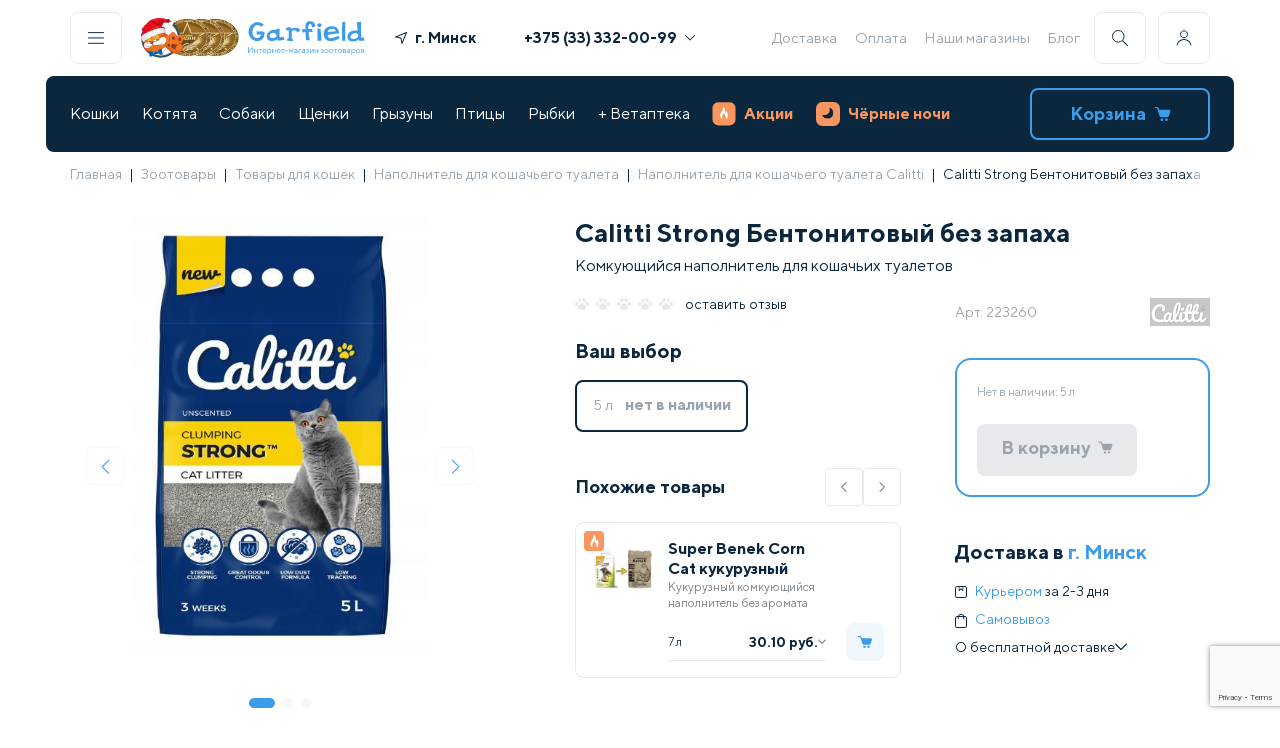

--- FILE ---
content_type: text/html; charset=UTF-8
request_url: https://garfield.by/catalog/cats/napolniteli/komkuyushchiysya/calitti-strong-bentonitovyy-napolnitel-bez-zapakha.html
body_size: 177818
content:
<!DOCTYPE html>
<html>
<head>
<meta http-equiv="X-UA-Compatible" content="IE=edge" />
<meta name="viewport" content="width=device-width, initial-scale=1.0">
<meta http-equiv="Content-Type" content="text/html; charset=UTF-8" />
<meta name="robots" content="index, follow" />
<meta name="keywords" content="купить Calitti Strong Бентонитовый без запаха для кошек минск, доставка по Беларуси." />
<meta name="description" content="Calitti Strong Бентонитовый без запаха купить для кошек ✅ Бесплатная доставка по Минску от 99 руб. ✅ Доставка calitti strong бентонитовый без запаха по всей Беларуси от 3,40 руб. ⭐ Магазины ст. м. &laquo;Площадь Победы&raquo; ст. м. &laquo;Каменная Горка&raquo; ст. м. &laquo;Уручье&raquo; ст. м. &laquo;Восток&raquo;." />
<link href="/bitrix/js/intranet/intranet-common.min.css?169196392761199" type="text/css"  rel="stylesheet" />
<link href="/bitrix/js/ui/design-tokens/dist/ui.design-tokens.min.css?171970538523463" type="text/css"  rel="stylesheet" />
<link href="/bitrix/js/ui/fonts/opensans/ui.font.opensans.min.css?16919639322320" type="text/css"  rel="stylesheet" />
<link href="/bitrix/js/main/popup/dist/main.popup.bundle.min.css?176608745728056" type="text/css"  rel="stylesheet" />
<link href="/bitrix/cache/css/gc/gar_new/page_93982078f82c7848f28b6ef78a69ae81/page_93982078f82c7848f28b6ef78a69ae81_v1.css?176902560495340" type="text/css"  rel="stylesheet" />
<link href="/bitrix/cache/css/gc/gar_new/template_c5c19435863a5fd384d4029549536f1f/template_c5c19435863a5fd384d4029549536f1f_v1.css?1769025604100387" type="text/css"  data-template-style="true" rel="stylesheet" />
<script>if(!window.BX)window.BX={};if(!window.BX.message)window.BX.message=function(mess){if(typeof mess==='object'){for(let i in mess) {BX.message[i]=mess[i];} return true;}};</script>
<script>(window.BX||top.BX).message({"pull_server_enabled":"Y","pull_config_timestamp":1766131819,"shared_worker_allowed":"Y","pull_guest_mode":"N","pull_guest_user_id":0,"pull_worker_mtime":1766087106});(window.BX||top.BX).message({"PULL_OLD_REVISION":"Для продолжения корректной работы с сайтом необходимо перезагрузить страницу."});</script>
<script>(window.BX||top.BX).message({"JS_CORE_LOADING":"Загрузка...","JS_CORE_NO_DATA":"- Нет данных -","JS_CORE_WINDOW_CLOSE":"Закрыть","JS_CORE_WINDOW_EXPAND":"Развернуть","JS_CORE_WINDOW_NARROW":"Свернуть в окно","JS_CORE_WINDOW_SAVE":"Сохранить","JS_CORE_WINDOW_CANCEL":"Отменить","JS_CORE_WINDOW_CONTINUE":"Продолжить","JS_CORE_H":"ч","JS_CORE_M":"м","JS_CORE_S":"с","JSADM_AI_HIDE_EXTRA":"Скрыть лишние","JSADM_AI_ALL_NOTIF":"Показать все","JSADM_AUTH_REQ":"Требуется авторизация!","JS_CORE_WINDOW_AUTH":"Войти","JS_CORE_IMAGE_FULL":"Полный размер"});</script>

<script src="/bitrix/js/main/core/core.min.js?1766087692229643"></script>

<script>BX.Runtime.registerExtension({"name":"main.core","namespace":"BX","loaded":true});</script>
<script>BX.setJSList(["\/bitrix\/js\/main\/core\/core_ajax.js","\/bitrix\/js\/main\/core\/core_promise.js","\/bitrix\/js\/main\/polyfill\/promise\/js\/promise.js","\/bitrix\/js\/main\/loadext\/loadext.js","\/bitrix\/js\/main\/loadext\/extension.js","\/bitrix\/js\/main\/polyfill\/promise\/js\/promise.js","\/bitrix\/js\/main\/polyfill\/find\/js\/find.js","\/bitrix\/js\/main\/polyfill\/includes\/js\/includes.js","\/bitrix\/js\/main\/polyfill\/matches\/js\/matches.js","\/bitrix\/js\/ui\/polyfill\/closest\/js\/closest.js","\/bitrix\/js\/main\/polyfill\/fill\/main.polyfill.fill.js","\/bitrix\/js\/main\/polyfill\/find\/js\/find.js","\/bitrix\/js\/main\/polyfill\/matches\/js\/matches.js","\/bitrix\/js\/main\/polyfill\/core\/dist\/polyfill.bundle.js","\/bitrix\/js\/main\/core\/core.js","\/bitrix\/js\/main\/polyfill\/intersectionobserver\/js\/intersectionobserver.js","\/bitrix\/js\/main\/lazyload\/dist\/lazyload.bundle.js","\/bitrix\/js\/main\/polyfill\/core\/dist\/polyfill.bundle.js","\/bitrix\/js\/main\/parambag\/dist\/parambag.bundle.js"]);
</script>
<script>BX.Runtime.registerExtension({"name":"intranet.design-tokens.bitrix24","namespace":"window","loaded":true});</script>
<script>BX.Runtime.registerExtension({"name":"ui.design-tokens","namespace":"window","loaded":true});</script>
<script>BX.Runtime.registerExtension({"name":"ui.fonts.opensans","namespace":"window","loaded":true});</script>
<script>BX.Runtime.registerExtension({"name":"main.popup","namespace":"BX.Main","loaded":true});</script>
<script>BX.Runtime.registerExtension({"name":"popup","namespace":"window","loaded":true});</script>
<script>BX.Runtime.registerExtension({"name":"fx","namespace":"window","loaded":true});</script>
<script type="extension/settings" data-extension="currency.currency-core">{"region":"by"}</script>
<script>BX.Runtime.registerExtension({"name":"currency.currency-core","namespace":"BX.Currency","loaded":true});</script>
<script>BX.Runtime.registerExtension({"name":"currency","namespace":"window","loaded":true});</script>
<script>(window.BX||top.BX).message({"LANGUAGE_ID":"ru","FORMAT_DATE":"DD.MM.YYYY","FORMAT_DATETIME":"DD.MM.YYYY HH:MI:SS","COOKIE_PREFIX":"BITRIX_SM","SERVER_TZ_OFFSET":"10800","UTF_MODE":"Y","SITE_ID":"gc","SITE_DIR":"\/","USER_ID":"","SERVER_TIME":1769027279,"USER_TZ_OFFSET":0,"USER_TZ_AUTO":"Y","bitrix_sessid":"ccd9ee4cb3951ad0d4bdd6ae68d6be0d"});</script>


<script src="/bitrix/js/pull/protobuf/protobuf.min.js?160494094176433"></script>
<script src="/bitrix/js/pull/protobuf/model.min.js?160494094114190"></script>
<script src="/bitrix/js/main/core/core_promise.min.js?16049409352490"></script>
<script src="/bitrix/js/rest/client/rest.client.min.js?16055271409240"></script>
<script src="/bitrix/js/pull/client/pull.client.min.js?176608710749849"></script>
<script src="/bitrix/js/main/popup/dist/main.popup.bundle.min.js?176608771267480"></script>
<script src="/bitrix/js/main/core/core_fx.min.js?16049409359768"></script>
<script src="/bitrix/js/currency/currency-core/dist/currency-core.bundle.min.js?17197050994569"></script>
<script src="/bitrix/js/currency/core_currency.min.js?1719705099835"></script>
<script src="https://www.google.com/recaptcha/api.js?render=6Le1Gf4pAAAAAMSH1ySSUEB-FSRMsl6CMIVHaHKG"></script>
<script src="//ajax.googleapis.com/ajax/libs/jquery/3.5.1/jquery.min.js"></script>
<script>BX.setCSSList(["\/bitrix\/templates\/gar_new\/components\/bitrix\/catalog\/template_catalog\/style.css","\/bitrix\/templates\/gar_new\/style\/card.min.css","\/bitrix\/templates\/gar_new\/components\/bitrix\/catalog\/template_catalog\/bitrix\/catalog.element\/.default\/style.css","\/bitrix\/components\/ng\/product.recommendations\/templates\/detail\/style.css","\/bitrix\/templates\/gar_new\/style\/reset.css","\/bitrix\/templates\/gar_new\/style\/index.min.css","\/bitrix\/templates\/gar_new\/style\/header-footer.min.css","\/bitrix\/templates\/gar_new\/style\/components\/snippet.min.css","\/bitrix\/templates\/gar_new\/style\/lib\/swiper-bundle.min.css","\/bitrix\/templates\/gar_new\/components\/bitrix\/menu\/template_bottom_menu\/style.css"]);</script>
<script>
					if (Intl && Intl.DateTimeFormat)
					{
						const timezone = Intl.DateTimeFormat().resolvedOptions().timeZone;
						document.cookie = "BITRIX_SM_TZ=" + timezone + "; path=/; expires=Fri, 01 Jan 2027 00:00:00 +0300";
						
					}
				</script>
<script>
					(function () {
						"use strict";

						var counter = function ()
						{
							var cookie = (function (name) {
								var parts = ("; " + document.cookie).split("; " + name + "=");
								if (parts.length == 2) {
									try {return JSON.parse(decodeURIComponent(parts.pop().split(";").shift()));}
									catch (e) {}
								}
							})("BITRIX_CONVERSION_CONTEXT_gc");

							if (cookie && cookie.EXPIRE >= BX.message("SERVER_TIME"))
								return;

							var request = new XMLHttpRequest();
							request.open("POST", "/bitrix/tools/conversion/ajax_counter.php", true);
							request.setRequestHeader("Content-type", "application/x-www-form-urlencoded");
							request.send(
								"SITE_ID="+encodeURIComponent("gc")+
								"&sessid="+encodeURIComponent(BX.bitrix_sessid())+
								"&HTTP_REFERER="+encodeURIComponent(document.referrer)
							);
						};

						if (window.frameRequestStart === true)
							BX.addCustomEvent("onFrameDataReceived", counter);
						else
							BX.ready(counter);
					})();
				</script>
<script>const GOOGLE_RECAPTCHA_V3_PUBLIC_KEY = "6Le1Gf4pAAAAAMSH1ySSUEB-FSRMsl6CMIVHaHKG";</script>



<script src="/bitrix/templates/gar_new/components/bitrix/menu/template_main_menu/script.js?1648824268470"></script>
<script src="/bitrix/templates/gar_new/components/bitrix/sale.basket.basket.line/cart_line/script.js?16946134525713"></script>
<script src="/bitrix/templates/gar_new/script/lib/swiper-bundle.min.js?1659352376135005"></script>
<script src="/bitrix/templates/gar_new/script/lib/imask.js?1750769942124186"></script>
<script src="/bitrix/templates/gar_new/script/components/hints.js?16780982121594"></script>
<script src="/bitrix/templates/gar_new/script/components/popups_new.js?17200750886897"></script>
<script src="/bitrix/templates/gar_new/script/components/buildGeoList.js?176192813510213"></script>
<script src="/bitrix/templates/gar_new/script/components/showPassword.js?1659352376705"></script>
<script src="/bitrix/templates/gar_new/script/components/addToCart.js?16780971832709"></script>
<script src="/bitrix/templates/gar_new/script/components/favorite.js?1659352376413"></script>
<script src="/bitrix/templates/gar_new/script/components/accordion.js?16744840471346"></script>
<script src="/bitrix/templates/gar_new/script/components/Masker.js?171103010015667"></script>
<script src="/bitrix/templates/gar_new/script/components/Validator.js?17518775547426"></script>
<script src="/bitrix/templates/gar_new/script/components/preloader.js?1720076761941"></script>
<script src="/bitrix/templates/gar_new/script/header-footer.js?175377128122296"></script>
<script src="/bitrix/templates/gar_new/components/bitrix/catalog/template_catalog/bitrix/catalog.element/.default/script.js?172968831087228"></script>
<script src="/bitrix/templates/gar_new/components/bitrix/catalog.products.viewed/.default/script.js?16560620581292"></script>
<script src="/bitrix/templates/gar_new/script/components/snippet.js?17563080345626"></script>
<script src="/bitrix/templates/gar_new/script/card.js?175627620525424"></script>

<title>Calitti Strong Бентонитовый без запаха купить | Garfield.by</title>
<!-- Google Tag Manager -->
<script defer type="text/javascript">
    (function(w,d,s,l,i){w[l]=w[l]||[];w[l].push({'gtm.start':
            new Date().getTime(),event:'gtm.js'});var f=d.getElementsByTagName(s)[0],
        j=d.createElement(s),dl=l!='dataLayer'?'&l='+l:'';j.async=true;j.src=
        'https://www.googletagmanager.com/gtm.js?id='+i+dl;f.parentNode.insertBefore(j,f);
    })(window,document,'script','dataLayer','GTM-KBPNDCH');
</script>
<!-- End Google Tag Manager -->
<script defer type="text/javascript">
        var rrPartnerId = "605c965a97a5281064d5f414";
        var rrApi = {};
        var rrApiOnReady = rrApiOnReady || [];
        rrApi.addToBasket = rrApi.order = rrApi.categoryView = rrApi.view =
            rrApi.recomMouseDown = rrApi.recomAddToCart = function() {};
        (function(d) {
            var ref = d.getElementsByTagName('script')[0];
            var apiJs, apiJsId = 'rrApi-jssdk';
            if (d.getElementById(apiJsId)) return;
            apiJs = d.createElement('script');
            apiJs.id = apiJsId;
            apiJs.async = true;
            apiJs.src = "//cdn.retailrocket.ru/content/javascript/tracking.js";
            ref.parentNode.insertBefore(apiJs, ref);
        }(document));
</script>

</head>
<body>
    <div data-retailrocket-markup-block="67601adef151dca17bd46738"></div>
    <!-- Google Tag Manager (noscript) --><noscript><iframe src="https://www.googletagmanager.com/ns.html?id=GTM-KBPNDCH" height="0" width="0" style="display:none;visibility:hidden"></iframe></noscript><!-- End Google Tag Manager (noscript) -->
<div id="panel"></div><header class="container header black-nights ">
<div class="header__desktop">
    <div class="header__line">
        <div class="header-buttons__item js-popup-open h-border" id="js-menu"><img src="/bitrix/templates/gar_new/icons/menu.svg" alt=""></div>
        <a class="header-logo" href="/">
                            <div class="header-logo__img 345">
<!--					<img src="--><!--/images/header/logo-main.svg" alt="">-->
                        <img src="/bitrix/templates/gar_new/images/header/logo-main--ny.svg" alt="" width="53" height="50">
                    <img src="/bitrix/templates/gar_new/images/header/logo-coins.webp" alt="" width="77" height="50">
                </div>
                <div class="header-logo__text">
                    <img src="/bitrix/templates/gar_new/images/header/logo-name.svg" alt="">
                    <img src="/bitrix/templates/gar_new/images/header/logo-desc.svg" alt="">
                </div>
            
        </a>

        <div class="header-geo--wide">
            <a class="link js-popup-open geo_link" id="js-geo">
                <svg class="icon" width="12" height="12" viewBox="0 0 12 12" fill="#0B273D" xmlns="http://www.w3.org/2000/svg"><g clip-path="url(#clip0)"><path d="M11.3096 0.038656L0.311028 4.53809C-0.151547 4.72733 -0.0808448 5.40327 0.410883 5.49268L5.56968 6.43065L6.50764 11.5894C6.59705 12.0812 7.27299 12.1519 7.46223 11.6893L11.9617 0.690676C12.1295 0.280384 11.7199 -0.129206 11.3096 0.038656ZM7.18509 9.72597L6.4915 5.91124C6.45426 5.70638 6.29392 5.54604 6.08906 5.5088L2.27433 4.81521L10.5848 1.41546L7.18509 9.72597Z"></path></g><defs><clipPath id="clip0"><rect width="12" height="12" fill="white"></rect></clipPath></defs></svg>
                <span class="geo-result">г. Минск</span>
            </a>
        </div>
        <div class="header-phones"><a class="header-phones__item bold phones-popup-open" href="tel:+375333320099">+375 (33) 332-00-99<img src="/bitrix/templates/gar_new/icons/arrow.svg" alt=""></a>
            <div class="header-phones__popup">
                <p class="header-phones__item"><span class="gray">МТС</span><a href="tel:+375333320099" class="bold">+375 (33) 332-00-99</span></a>
                <p class="header-phones__item"><span class="gray">А1</span><a href="tel:+375445250251" class="bold">+375 (44) 525-02-51</span></a>
            </div>
        </div>
        
<div class="header-links">

<a class="header-links__item" href="/delivery.html">Доставка</a><a class="header-links__item" href="/oplata/">Оплата</a><a class="header-links__item" href="/nashi_magaziny/">Наши магазины</a><a class="header-links__item" href="/knowledgeBase/">Блог</a></div>        <div class="header-buttons">
            <div class="header-buttons__item js-popup-open h-border" id="js-search"><img src="/bitrix/templates/gar_new/icons/search.svg" alt=""></div>
            <div class="header-buttons__item js-personal-open h-border"><img src="/bitrix/templates/gar_new/icons/user.svg" alt=""></div>
                            <div class="header-buttons-personal non-authorized">
                    <p class="h4">Личный кабинет</p>
                    <a class="link p2 gray js-popup-open" id="js-auth">
                        Войти
                        <svg class="icon" width="12" height="12" viewBox="0 0 12 12"  fill="#99A4AE" xmlns="http://www.w3.org/2000/svg"><g clip-path="url(#clip0_5743:215986)"><path fill-rule="evenodd" clip-rule="evenodd" d="M2.64664 11.0591C2.43186 11.2739 2.43186 11.6222 2.64664 11.837C2.86143 12.0517 3.20967 12.0517 3.42446 11.837L8.88432 6.3771C8.99177 6.26965 9.04547 6.12879 9.04541 5.98796C9.04547 5.84712 8.99177 5.70627 8.88432 5.59881L3.42446 0.138956C3.20967 -0.0758322 2.86143 -0.0758322 2.64664 0.138956C2.43186 0.353745 2.43186 0.701986 2.64664 0.916774L7.71783 5.98796L2.64664 11.0591Z"/></g><defs><clipPath id="clip0_5743:215986"><rect width="12" height="12" fill="white" transform="translate(0 12) rotate(-90)"/></clipPath></defs></svg>
                    </a>
                    <a class="link p2 gray js-popup-open" id="js-register">
                        Зарегистрироваться
                        <svg class="icon" width="12" height="12" viewBox="0 0 12 12"  fill="#99A4AE" xmlns="http://www.w3.org/2000/svg"><g clip-path="url(#clip0_5743:215986)"><path fill-rule="evenodd" clip-rule="evenodd" d="M2.64664 11.0591C2.43186 11.2739 2.43186 11.6222 2.64664 11.837C2.86143 12.0517 3.20967 12.0517 3.42446 11.837L8.88432 6.3771C8.99177 6.26965 9.04547 6.12879 9.04541 5.98796C9.04547 5.84712 8.99177 5.70627 8.88432 5.59881L3.42446 0.138956C3.20967 -0.0758322 2.86143 -0.0758322 2.64664 0.138956C2.43186 0.353745 2.43186 0.701986 2.64664 0.916774L7.71783 5.98796L2.64664 11.0591Z"/></g><defs><clipPath id="clip0_5743:215986"><rect width="12" height="12" fill="white" transform="translate(0 12) rotate(-90)"/></clipPath></defs></svg>
                    </a>
                    <p class="p3 gray">Заполните анкету питомца, измените данные, адреса, период регулярной доставки</p>
                </div></div>
    </div>
    <div class="header__line bg">
        
<div class="header-nav"><div class="header-nav__item ">
<a href="/catalog/cats.html">Кошки</a>
            <div class="header-nav__popup" style="display:none"><div class="header-nav__popup-wrap js-popup-rewidth">
 <a class="link" title="Под ёлку " href="/catalog/cats/pod-yelku.html">Под ёлку </a>
<a class="link" title="Сухие корма" href="/catalog/cats/suhie-korma-dlya-koshek.html">Сухие корма</a>
<a class="link" title="Консервы" href="/catalog/cats/konservyi-dlya-koshek.html">Консервы</a>
<a class="link" title="Лакомства" href="/catalog/cats/lakomstva.html">Лакомства</a>
<a class="link" title="Витамины и добавки" href="/catalog/cats/vitaminy-i-dobavki.html">Витамины и добавки</a>
<a class="link" title="Миски, контейнеры, кормушки" href="/catalog/cats/miski-konteynery-kormushki.html">Миски, контейнеры, кормушки</a>
<a class="link" title="Наполнители" href="/catalog/cats/napolniteli.html">Наполнители</a>
<a class="link" title="Лотки, совки" href="/catalog/cats/lotki-sovki.html">Лотки, совки</a>
<a class="link" title="Игрушки" href="/catalog/cats/igrushki.html">Игрушки</a>
<a class="link" title="Когтеточки" href="/catalog/cats/kogtetochki.html">Когтеточки</a>
<a class="link" title="Переноски" href="/catalog/cats/perenoski.html">Переноски</a>
<a class="link" title="Домики и лежаки" href="/catalog/cats/lezhaki-i-domiki-dlya-koshek.html">Домики и лежаки</a>
<a class="link" title="Поводки и ошейники" href="/catalog/cats/povodki-i-osheyniki.html">Поводки и ошейники</a>
<a class="link" title="Домашний груминг" href="/catalog/cats/gruming.html">Домашний груминг</a>
<a class="link" title="Косметика и средства по уходу" href="/catalog/cats/kosmetika-i-sredstva-po-ukhodu.html">Косметика и средства по уходу</a>
<a class="link" title="Профессиональный груминг" href="/catalog/cats/professionalnyy-gruming.html">Профессиональный груминг</a>
<a class="link" title="Мягкие коготки" href="/catalog/cats/myagkie-kogotki.html">Мягкие коготки</a>
<a class="link" title="Для дома" href="/catalog/cats/dlya-doma.html">Для дома</a>
<a class="link" title="Средства от блох и клещей" href="/catalog/cats/sredstva-ot-blokh-i-kleshchey.html">Средства от блох и клещей</a>
<a class="link" title="Коррекция поведения" href="/catalog/cats/korrektsiya-povedeniya.html">Коррекция поведения</a>
<a class="link" title="Дезинфекторы, маски" href="/catalog/cats/dezinfektory.html">Дезинфекторы, маски</a>
<a class="link" title="Подарочные сертификаты" href="/catalog/cats/gifts-cats.html">Подарочные сертификаты</a>
</div></div></div><div class="header-nav__item ">
<a href="/catalog/dlya-kotyat.html">Котята</a>
            <div class="header-nav__popup" style="display:none"><div class="header-nav__popup-wrap js-popup-rewidth">
 <a class="link" title="Под ёлку" href="/catalog/dlya-kotyat/pod-yelku.html">Под ёлку</a>
<a class="link" title="Сухие корма" href="/catalog/dlya-kotyat/sukhie-korma.html">Сухие корма</a>
<a class="link" title="Консервы" href="/catalog/dlya-kotyat/konservy.html">Консервы</a>
<a class="link" title="Лакомства" href="/catalog/dlya-kotyat/lakomstva.html">Лакомства</a>
<a class="link" title="Витамины и добавки" href="/catalog/dlya-kotyat/vitaminy-i-dobavki.html">Витамины и добавки</a>
<a class="link" title="Миски, контейнеры, кормушки" href="/catalog/dlya-kotyat/miski-konteynery-kormushki.html">Миски, контейнеры, кормушки</a>
<a class="link" title="Наполнители" href="/catalog/dlya-kotyat/napolniteli.html">Наполнители</a>
<a class="link" title="Лотки, совки" href="/catalog/dlya-kotyat/lotki-sovki.html">Лотки, совки</a>
<a class="link" title="Игрушки" href="/catalog/dlya-kotyat/igrushki.html">Игрушки</a>
<a class="link" title="Когтеточки" href="/catalog/dlya-kotyat/kogtetochki.html">Когтеточки</a>
<a class="link" title="Переноски" href="/catalog/dlya-kotyat/perenoski.html">Переноски</a>
<a class="link" title="Домики и лежаки" href="/catalog/dlya-kotyat/domiki-i-lezhaki.html">Домики и лежаки</a>
<a class="link" title="Поводки, ошейники, шлейки" href="/catalog/dlya-kotyat/povodki-osheyniki-shleyki.html">Поводки, ошейники, шлейки</a>
<a class="link" title="Груминг" href="/catalog/dlya-kotyat/gruming.html">Груминг</a>
<a class="link" title="Косметика и средства по уходу" href="/catalog/dlya-kotyat/kosmetika-i-sredstva-po-ukhodu.html">Косметика и средства по уходу</a>
<a class="link" title="Для дома" href="/catalog/dlya-kotyat/dlya-doma.html">Для дома</a>
<a class="link" title="Средства от блох и клещей" href="/catalog/dlya-kotyat/sredstva-ot-blokh-i-kleshchey.html">Средства от блох и клещей</a>
<a class="link" title="Коррекция поведения" href="/catalog/dlya-kotyat/korrektsiya-povedeniya.html">Коррекция поведения</a>
<a class="link" title="Подарочные сертификаты" href="/catalog/dlya-kotyat/podarochnye-sertifikaty.html">Подарочные сертификаты</a>
</div></div></div><div class="header-nav__item ">
<a href="/catalog/dogs.html">Собаки</a>
            <div class="header-nav__popup" style="display:none"><div class="header-nav__popup-wrap js-popup-rewidth">
 <a class="link" title="Под ёлку" href="/catalog/dogs/pod-yelku.html">Под ёлку</a>
<a class="link" title="Сухой корм" href="/catalog/dogs/suhie-korma-dlya-sobak.html">Сухой корм</a>
<a class="link" title="Консервы" href="/catalog/dogs/konservyi-dlya-sobak.html">Консервы</a>
<a class="link" title="Лакомства" href="/catalog/dogs/lakomstva.html">Лакомства</a>
<a class="link" title="Витамины и добавки" href="/catalog/dogs/vitaminy-i-dobavki.html">Витамины и добавки</a>
<a class="link" title="Ошейники, шлейки, намордники" href="/catalog/dogs/razdel.html">Ошейники, шлейки, намордники</a>
<a class="link" title="Игрушки" href="/catalog/dogs/igrushki.html">Игрушки</a>
<a class="link" title="Миски, коврики, контейнеры" href="/catalog/dogs/miski-dlya-sobak.html">Миски, коврики, контейнеры</a>
<a class="link" title="Поводки, рулетки, перестёжки" href="/catalog/dogs/osheyniki-povodki-namordniki.html">Поводки, рулетки, перестёжки</a>
<a class="link" title="Туалеты, пеленки" href="/catalog/dogs/tualetyi-i-pelenki.html">Туалеты, пеленки</a>
<a class="link" title="Переноски, клетки, будки" href="/catalog/dogs/perenoski-kletki-budki.html">Переноски, клетки, будки</a>
<a class="link" title="Лежаки, домики" href="/catalog/dogs/lezhaki-domiki.html">Лежаки, домики</a>
<a class="link" title="Косметика и средства по уходу" href="/catalog/dogs/kosmetika-i-sredstva-po-ukhodu.html">Косметика и средства по уходу</a>
<a class="link" title="Домашний груминг" href="/catalog/dogs/gruming.html">Домашний груминг</a>
<a class="link" title="Профессиональный груминг" href="/catalog/dogs/professionalnyy-gruming.html">Профессиональный груминг</a>
<a class="link" title="Одежда, украшения" href="/catalog/dogs/odezhda-dlya-sobak.html">Одежда, украшения</a>
<a class="link" title="Для дома" href="/catalog/dogs/dlya-doma.html">Для дома</a>
<a class="link" title="Средства от блох и клещей" href="/catalog/dogs/sredstva-ot-blokh-i-kleshchey.html">Средства от блох и клещей</a>
<a class="link" title="Дрессура, коррекция поведения" href="/catalog/dogs/dressura.html">Дрессура, коррекция поведения</a>
<a class="link" title="Разное" href="/catalog/dogs/raznoe-dog.html">Разное</a>
<a class="link" title="Дезинфекторы, маски" href="/catalog/dogs/dezinfektory.html">Дезинфекторы, маски</a>
<a class="link" title="Подарочные сертификаты" href="/catalog/dogs/gifts-dogs.html">Подарочные сертификаты</a>
</div></div></div><div class="header-nav__item ">
<a href="/catalog/dlya-shchenkov.html">Щенки</a>
            <div class="header-nav__popup" style="display:none"><div class="header-nav__popup-wrap js-popup-rewidth">
 <a class="link" title="Под ёлку" href="/catalog/dlya-shchenkov/pod-yelku.html">Под ёлку</a>
<a class="link" title="Сухие корма" href="/catalog/dlya-shchenkov/sukhie-korma.html">Сухие корма</a>
<a class="link" title="Консервы" href="/catalog/dlya-shchenkov/konservy.html">Консервы</a>
<a class="link" title="Лакомства" href="/catalog/dlya-shchenkov/lakomstva.html">Лакомства</a>
<a class="link" title="Витамины и добавки" href="/catalog/dlya-shchenkov/vitaminy-i-dobavki.html">Витамины и добавки</a>
<a class="link" title="Ошейники, шлейки, намордники" href="/catalog/dlya-shchenkov/osheyniki-shleyki-namordniki.html">Ошейники, шлейки, намордники</a>
<a class="link" title="Игрушки" href="/catalog/dlya-shchenkov/igrushki.html">Игрушки</a>
<a class="link" title="Миски, коврики, контейнеры" href="/catalog/dlya-shchenkov/miski-kovriki-konteynery.html">Миски, коврики, контейнеры</a>
<a class="link" title="Поводки, рулетки, перестежки" href="/catalog/dlya-shchenkov/povodki-ruletki-perestezhki.html">Поводки, рулетки, перестежки</a>
<a class="link" title="Туалеты, пеленки" href="/catalog/dlya-shchenkov/tualety-pelenki.html">Туалеты, пеленки</a>
<a class="link" title="Переноски, клетки, вольеры" href="/catalog/dlya-shchenkov/perenoski-kletki-budki.html">Переноски, клетки, вольеры</a>
<a class="link" title="Лежаки, домики" href="/catalog/dlya-shchenkov/lezhaki-domiki.html">Лежаки, домики</a>
<a class="link" title="Косметика и средства по уходу" href="/catalog/dlya-shchenkov/kosmetika-i-sredstva-po-ukhodu.html">Косметика и средства по уходу</a>
<a class="link" title="Груминг" href="/catalog/dlya-shchenkov/gruming.html">Груминг</a>
<a class="link" title="Одежда, украшения" href="/catalog/dlya-shchenkov/odezhda-ukrasheniya.html">Одежда, украшения</a>
<a class="link" title="Средства от блох и клещей" href="/catalog/dlya-shchenkov/sredstva-ot-blokh-i-kleshchey.html">Средства от блох и клещей</a>
<a class="link" title="Для дома" href="/catalog/dlya-shchenkov/dlya-doma.html">Для дома</a>
<a class="link" title="Дрессура, коррекция поведения" href="/catalog/dlya-shchenkov/dressura-korrektsiya-povedeniya.html">Дрессура, коррекция поведения</a>
<a class="link" title="Разное" href="/catalog/dlya-shchenkov/raznoe.html">Разное</a>
<a class="link" title="Подарочные сертификаты" href="/catalog/dlya-shchenkov/podarochnye-sertifikaty.html">Подарочные сертификаты</a>
</div></div></div><div class="header-nav__item ">
<a href="/catalog/gryizunyi.html">Грызуны</a>
            <div class="header-nav__popup" style="display:none"><div class="header-nav__popup-wrap js-popup-rewidth">
 <a class="link" title="Под ёлку" href="/catalog/gryizunyi/pod-yelku.html">Под ёлку</a>
<a class="link" title="Живые обитатели" href="/catalog/gryizunyi/zhivye-obitateli.html">Живые обитатели</a>
<a class="link" title="Клетки" href="/catalog/gryizunyi/kletki-dlya-gryizunov.html">Клетки</a>
<a class="link" title="Сухой корм" href="/catalog/gryizunyi/korma-dlya-gryizunov.html">Сухой корм</a>
<a class="link" title="Домики, переноски" href="/catalog/gryizunyi/domikii.html">Домики, переноски</a>
<a class="link" title="Лакомства" href="/catalog/gryizunyi/lakomstva.html">Лакомства</a>
<a class="link" title="Миски, поилки" href="/catalog/gryizunyi/miski-poilki.html">Миски, поилки</a>
<a class="link" title="Витамины и добавки" href="/catalog/gryizunyi/vitaminy-i-dobavki.html">Витамины и добавки</a>
<a class="link" title="Колеса, шары" href="/catalog/gryizunyi/kolesa-shary.html">Колеса, шары</a>
<a class="link" title="Наполнители, сено" href="/catalog/gryizunyi/napolniteli.html">Наполнители, сено</a>
<a class="link" title="Игрушки" href="/catalog/gryizunyi/igrushki.html">Игрушки</a>
<a class="link" title="Туалеты, купалки" href="/catalog/gryizunyi/tualety-rodent.html">Туалеты, купалки</a>
<a class="link" title="Амуниция" href="/catalog/gryizunyi/amunitsiya.html">Амуниция</a>
<a class="link" title="Груминг" href="/catalog/gryizunyi/gruming.html">Груминг</a>
<a class="link" title="Средства по уходу" href="/catalog/gryizunyi/sredstva-po-ukhodu.html">Средства по уходу</a>
<a class="link" title="Средства от блох и клещей" href="/catalog/gryizunyi/sredstva-ot-blokh-i-kleshchey.html">Средства от блох и клещей</a>
<a class="link" title="Дезинфекторы, маски" href="/catalog/gryizunyi/dizenfektory.html">Дезинфекторы, маски</a>
<a class="link" title="Подарочные сертификаты" href="/catalog/gryizunyi/gifts-rodents.html">Подарочные сертификаты</a>
</div></div></div><div class="header-nav__item ">
<a href="/catalog/birds.html">Птицы</a>
            <div class="header-nav__popup" style="display:none"><div class="header-nav__popup-wrap js-popup-rewidth">
 <a class="link" title="Под ёлку" href="/catalog/birds/pod-yelku.html">Под ёлку</a>
<a class="link" title="Живые обитатели" href="/catalog/birds/zhivye-obitateli.html">Живые обитатели</a>
<a class="link" title="Клетки, скворечники" href="/catalog/birds/kletki-dlya-ptits.html">Клетки, скворечники</a>
<a class="link" title="Сухие корма" href="/catalog/birds/korma-dlya-ptits.html">Сухие корма</a>
<a class="link" title="Игрушки, аксессуары для клетки" href="/catalog/birds/igrushkii.html">Игрушки, аксессуары для клетки</a>
<a class="link" title="Лакомства" href="/catalog/birds/lakomstva.html">Лакомства</a>
<a class="link" title="Поилки, кормушки" href="/catalog/birds/poilki-kormushki.html">Поилки, кормушки</a>
<a class="link" title="Витамины и добавки" href="/catalog/birds/vitaminy-i-dobavki.html">Витамины и добавки</a>
<a class="link" title="Средства от паразитов" href="/catalog/birds/sredstva-po-ukhodu.html">Средства от паразитов</a>
<a class="link" title="Переноски" href="/catalog/birds/perenoskii.html">Переноски</a>
<a class="link" title="Наполнители, подстилки" href="/catalog/birds/napolniteli.html">Наполнители, подстилки</a>
<a class="link" title="Купалки" href="/catalog/birds/kupalki.html">Купалки</a>
<a class="link" title="Средства для дома и клетки" href="/catalog/birds/udalenie-zapakhov.html">Средства для дома и клетки</a>
<a class="link" title="Груминг" href="/catalog/birds/gruming.html">Груминг</a>
<a class="link" title="Освещение" href="/catalog/birds/osveshchenie.html">Освещение</a>
<a class="link" title="Дезинфекторы, маски" href="/catalog/birds/dezinfektory.html">Дезинфекторы, маски</a>
<a class="link" title="Подарочные сертификаты" href="/catalog/birds/gifts-birds.html">Подарочные сертификаты</a>
</div></div></div><div class="header-nav__item ">
<a href="/catalog/akvariumistika.html">Рыбки</a>
            <div class="header-nav__popup" style="display:none"><div class="header-nav__popup-wrap js-popup-rewidth">
 <a class="link" title="Под ёлку" href="/catalog/akvariumistika/pod-yelku.html">Под ёлку</a>
<a class="link" title="Живые обитатели" href="/catalog/akvariumistika/zhivye-obitateli-.html">Живые обитатели</a>
<a class="link" title="Аквариумы и тумбы" href="/catalog/akvariumistika/akvariumyi.html">Аквариумы и тумбы</a>
<a class="link" title="Живые растения" href="/catalog/akvariumistika/zhivye-rasteniya.html">Живые растения</a>
<a class="link" title="Корма, кормушки" href="/catalog/akvariumistika/korma.html">Корма, кормушки</a>
<a class="link" title="Грунт, песок, гравий" href="/catalog/akvariumistika/grunt-pesok-graviy.html">Грунт, песок, гравий</a>
<a class="link" title="Декорации для аквариума" href="/catalog/akvariumistika/dekoratsii.html">Декорации для аквариума</a>
<a class="link" title="Витамины, лекарства и химия" href="/catalog/akvariumistika/lekarstvennyie-sredstva-177049.html">Витамины, лекарства и химия</a>
<a class="link" title="Фильтрация" href="/catalog/akvariumistika/filtratsiya.html">Фильтрация</a>
<a class="link" title="Аэрация" href="/catalog/akvariumistika/aeratsiya.html">Аэрация</a>
<a class="link" title="Освещение" href="/catalog/akvariumistika/osveshchenie.html">Освещение</a>
<a class="link" title="Терморегуляция" href="/catalog/akvariumistika/termoregulyatsiya.html">Терморегуляция</a>
<a class="link" title="Гигрометры, увлажнители воздуха" href="/catalog/akvariumistika/gigrometry.html">Гигрометры, увлажнители воздуха</a>
<a class="link" title="Инвентарь для ухода" href="/catalog/akvariumistika/komplektuyuschie-dlya-akvariuma.html">Инвентарь для ухода</a>
<a class="link" title="UV Стерилизаторы" href="/catalog/akvariumistika/uv-sterilizatoryi.html">UV Стерилизаторы</a>
<a class="link" title="Отсадники, переноски" href="/catalog/akvariumistika/inkubatory.html">Отсадники, переноски</a>
<a class="link" title="Всё для пруда" href="/catalog/akvariumistika/vsye-dlya-pruda.html">Всё для пруда</a>
<a class="link" title="Дезинфекторы, маски" href="/catalog/akvariumistika/dezinfektory.html">Дезинфекторы, маски</a>
<a class="link" title="Подарочные сертификаты" href="/catalog/akvariumistika/gifts-fisch.html">Подарочные сертификаты</a>
</div></div></div><div class="header-nav__item ">
<a href="/catalog/vetapteka.html">+ Ветаптека</a>
            <div class="header-nav__popup" style="display:none"><div class="header-nav__popup-wrap js-popup-rewidth">
 <a class="link" title="Антигельминтики" href="/catalog/vetapteka/antigelmintiki.html">Антигельминтики</a>
<a class="link" title="Инсектоакарициды" href="/catalog/vetapteka/insektoakaritsidyi.html">Инсектоакарициды</a>
<a class="link" title="Акушерство и гинекология" href="/catalog/vetapteka/akusherstvo-i-ginekologiya.html">Акушерство и гинекология</a>
<a class="link" title="Витамины и минералы" href="/catalog/vetapteka/vitaminnyie-i-mineralnyie-preparatyi.html">Витамины и минералы</a>
<a class="link" title="Вакцины и сыворотки" href="/catalog/vetapteka/vaktsinyi-i-syivorotki.html">Вакцины и сыворотки</a>
<a class="link" title="Дерматология" href="/catalog/vetapteka/dermatologiya.html">Дерматология</a>
<a class="link" title="Антибактериальные средства" href="/catalog/vetapteka/antibakterialnyie-sredstva.html">Антибактериальные средства</a>
<a class="link" title="Гепатопротекторы" href="/catalog/vetapteka/gepatoprotektoryi.html">Гепатопротекторы</a>
<a class="link" title="Гомеопатия" href="/catalog/vetapteka/gomeopatiya.html">Гомеопатия</a>
<a class="link" title="Противовоспалительные" href="/catalog/vetapteka/snimayuschie-vospalenie.html">Противовоспалительные</a>
<a class="link" title="Травматология и ортопедия" href="/catalog/vetapteka/travmatologiya-i-ortopediya.html">Травматология и ортопедия</a>
<a class="link" title="Гастроэнтерология" href="/catalog/vetapteka/gastroenterologiya.html">Гастроэнтерология</a>
<a class="link" title="Офтальмология" href="/catalog/vetapteka/oftalmologiya.html">Офтальмология</a>
<a class="link" title="Успокоительные" href="/catalog/vetapteka/uspokoitelnyie.html">Успокоительные</a>
<a class="link" title="Регуляция полового цикла" href="/catalog/vetapteka/regulyatsiya-polovogo-tsikla.html">Регуляция полового цикла</a>
<a class="link" title="Противогрибковые средства" href="/catalog/vetapteka/protivogribkovyie-sredstva.html">Противогрибковые средства</a>
<a class="link" title="Инфузионные и плазмозамещающие растворы" href="/catalog/vetapteka/infuzionnyie-i-plazmozameschayuschie-rastvoryi.html">Инфузионные и плазмозамещающие растворы</a>
<a class="link" title="Стоматология" href="/catalog/vetapteka/stomatologiya.html">Стоматология</a>
<a class="link" title="Иммуномодуляторы" href="/catalog/vetapteka/immunomodulyatoryi.html">Иммуномодуляторы</a>
<a class="link" title="Отоларингология" href="/catalog/vetapteka/otolaringologiya.html">Отоларингология</a>
<a class="link" title="Гормоны и ферменты" href="/catalog/vetapteka/gormonyi-i-fermentyi.html">Гормоны и ферменты</a>
<a class="link" title="Обезболивающие препараты" href="/catalog/vetapteka/obezbolivayuschie-preparatyi.html">Обезболивающие препараты</a>
<a class="link" title="Кардиология и пульмонология" href="/catalog/vetapteka/kardiologiya-i-pulmonologiya.html">Кардиология и пульмонология</a>
<a class="link" title="Предметы ухода за больными животными" href="/catalog/vetapteka/predmetyi-uhoda-za-bolnyimi-zhivotnyimi.html">Предметы ухода за больными животными</a>
<a class="link" title="Противовирусные" href="/catalog/vetapteka/protivovirusnyie.html">Противовирусные</a>
<a class="link" title="Стимуляторы обмена веществ" href="/catalog/vetapteka/stimulyatoryi-obmena-veschestv.html">Стимуляторы обмена веществ</a>
<a class="link" title="Урология и нефрология" href="/catalog/vetapteka/urologiya-i-nefrologiya.html">Урология и нефрология</a>
<a class="link" title="Фитопрепараты" href="/catalog/vetapteka/fitopreparatyi.html">Фитопрепараты</a>
<a class="link" title="Дезинфекторы, маски" href="/catalog/vetapteka/dezinfektantyi.html">Дезинфекторы, маски</a>
<a class="link" title="Другое" href="/catalog/vetapteka/drugoe.html">Другое</a>
</div></div></div>
                <div class="header-nav__item w-icon bold">
            <a class="orange" href="/stock.html">
                <img src="/bitrix/templates/gar_new/icons/promo.svg" alt="">Акции
            </a>
        </div>
                    <div class="header-nav__item w-icon bold">
                <a href="/chernyye-nochi/"><img class="icon-bn--rev" src="/bitrix/templates/gar_new/icons/black-nights-rev.svg" alt=""><img class="icon-bn" src="/bitrix/templates/gar_new/icons/black-nights.svg" alt="" width="30" height="30">
                    Чёрные ночи
                </a>
                </div></div><script>
    var bx_basketFKauiI = new BitrixSmallCart;
</script>
<a class="btn-cart" href="/cart.html" id="bx_basketFKauiI">
    <!--'start_frame_cache_bx_basketFKauiI'-->Корзина    <svg width="18" height="16" viewBox="0 0 18 16" fill="#3D9CEA" xmlns="http://www.w3.org/2000/svg"><path d="M14.3178 11.6129H7.5725C6.59978 11.6129 5.73731 10.9541 5.47407 10.0103L3.19415 2.03535C3.11315 1.74658 2.84391 1.54839 2.53642 1.54839H0.749975C0.335239 1.54839 0 1.20155 0 0.774194C0 0.346839 0.335239 0 0.749975 0H2.53642C3.50914 0 4.37086 0.658839 4.6341 1.60258L5.06083 3.09677H16.5317C16.9997 3.09677 17.4437 3.32671 17.7189 3.71226C17.9919 4.09471 18.0707 4.57316 17.9349 5.02529L16.3877 10.0947C16.0847 11.0098 15.2545 11.6129 14.3178 11.6129ZM16.5325 4.64516H16.54H16.5325Z" /><path d="M8.24974 16C7.42251 16 6.74979 15.3055 6.74979 14.4516C6.74979 13.5977 7.42251 12.9032 8.24974 12.9032C9.07696 12.9032 9.74969 13.5977 9.74969 14.4516C9.74969 15.3055 9.07696 16 8.24974 16ZM8.24974 14.4508V14.4516V14.4508Z" /><path d="M13.4996 16C12.6723 16 11.9996 15.3055 11.9996 14.4516C11.9996 13.5977 12.6723 12.9032 13.4996 12.9032C14.3268 12.9032 14.9995 13.5977 14.9995 14.4516C14.9995 15.3055 14.3268 16 13.4996 16ZM13.4996 14.4508V14.4516V14.4508Z" /></svg>
<!--'end_frame_cache_bx_basketFKauiI'--></a>
<script type="text/javascript">
	bx_basketFKauiI.siteId       = 'gc';
	bx_basketFKauiI.cartId       = 'bx_basketFKauiI';
	bx_basketFKauiI.ajaxPath     = '/bitrix/components/bitrix/sale.basket.basket.line/ajax.php';
	bx_basketFKauiI.templateName = 'cart_line';
	bx_basketFKauiI.arParams     =  {'HIDE_ON_BASKET_PAGES':'N','PATH_TO_AUTHORIZE':'/login/','PATH_TO_BASKET':'/cart.html','PATH_TO_ORDER':'/personal/order/make/','PATH_TO_PERSONAL':'/personal/','PATH_TO_PROFILE':'/personal/','PATH_TO_REGISTER':'/login/','POSITION_FIXED':'N','SHOW_AUTHOR':'N','SHOW_EMPTY_VALUES':'N','SHOW_NUM_PRODUCTS':'Y','SHOW_PERSONAL_LINK':'N','SHOW_PRODUCTS':'Y','SHOW_REGISTRATION':'N','SHOW_TOTAL_PRICE':'N','COMPONENT_TEMPLATE':'cart_line','CACHE_TYPE':'A','SHOW_DELAY':'Y','SHOW_NOTAVAIL':'Y','SHOW_IMAGE':'Y','SHOW_PRICE':'Y','SHOW_SUMMARY':'Y','POSITION_VERTICAL':'top','POSITION_HORIZONTAL':'right','MAX_IMAGE_SIZE':'70','AJAX':'N','~HIDE_ON_BASKET_PAGES':'N','~PATH_TO_AUTHORIZE':'/login/','~PATH_TO_BASKET':'/cart.html','~PATH_TO_ORDER':'/personal/order/make/','~PATH_TO_PERSONAL':'/personal/','~PATH_TO_PROFILE':'/personal/','~PATH_TO_REGISTER':'/login/','~POSITION_FIXED':'N','~SHOW_AUTHOR':'N','~SHOW_EMPTY_VALUES':'N','~SHOW_NUM_PRODUCTS':'Y','~SHOW_PERSONAL_LINK':'N','~SHOW_PRODUCTS':'Y','~SHOW_REGISTRATION':'N','~SHOW_TOTAL_PRICE':'N','~COMPONENT_TEMPLATE':'cart_line','~CACHE_TYPE':'A','~SHOW_DELAY':'Y','~SHOW_NOTAVAIL':'Y','~SHOW_IMAGE':'Y','~SHOW_PRICE':'Y','~SHOW_SUMMARY':'Y','~POSITION_VERTICAL':'top','~POSITION_HORIZONTAL':'right','~MAX_IMAGE_SIZE':'70','~AJAX':'N','cartId':'bx_basketFKauiI'}; // TODO \Bitrix\Main\Web\Json::encode
	bx_basketFKauiI.closeMessage = 'Скрыть';
	bx_basketFKauiI.openMessage  = 'Раскрыть';
	bx_basketFKauiI.activate();
</script></div>
</div>
<div class="header-mobile">
    <div class="header-mobile__block">
        <a class="header-mobile__button js-popup-open h-border" id="js-menu">
            <svg class="icon-open" width="14" height="14" viewBox="0 0 14 14" fill="none" xmlns="http://www.w3.org/2000/svg"><g clip-path="url(#clip0)"><line x1="1.4427" y1="2.71782" x2="12.557" y2="2.71782" stroke="#0B273D" stroke-width="1.1" stroke-linecap="round" /><line x1="1.4427" y1="6.78936" x2="12.557" y2="6.78936" stroke="#0B273D" stroke-width="1.1" stroke-linecap="round" /><line x1="1.4427" y1="10.8606" x2="12.557" y2="10.8606" stroke="#0B273D" stroke-width="1.1" stroke-linecap="round" /></g><defs><clipPath id="clip0"><rect width="12.2143" height="12.2143" fill="white" transform="translate(0.8927 0.892822)" /></clipPath></defs></svg>
        </a>
        <a class="header-mobile__button js-popup-close h-border">
            <svg class="icon-close" width="14" height="14" viewBox="0 0 14 14" fill="none" xmlns="http://www.w3.org/2000/svg"><path fill-rule="evenodd" clip-rule="evenodd" d="M12.8894 1.80937C13.1042 1.59456 13.1042 1.24628 12.8894 1.03147C12.6747 0.816659 12.3264 0.816659 12.1117 1.03147L6.99985 6.14438L1.88801 1.03147C1.67324 0.816659 1.32504 0.816659 1.11027 1.03147C0.895509 1.24628 0.895509 1.59456 1.11027 1.80937L6.22211 6.92228L1.03144 12.114C0.81667 12.3289 0.81667 12.6771 1.03144 12.8919C1.2462 13.1067 1.59441 13.1067 1.80917 12.8919L6.99985 7.70018L12.1905 12.8919C12.4053 13.1067 12.7535 13.1067 12.9683 12.8919C13.183 12.6771 13.183 12.3289 12.9683 12.114L7.77758 6.92228L12.8894 1.80937Z" fill="#0B273D" /></svg>
        </a>
        <a class="header-mobile__button js-popup-open h-border" id="js-search">
        <img src="/bitrix/templates/gar_new/images/header/search.svg" alt=""></a>
    </div>
    <a class="header-mobile__logo" href="/">
        <!--            <img src="--><!--/images/header/logo-main.svg" alt="">-->
            <img src="/bitrix/templates/gar_new/images/header/logo-main--ny.svg" alt="" width="53" height="50">
            <img src="/bitrix/templates/gar_new/images/header/logo-coins.webp" alt="" width="77" height="50">
            </a>
    <div class="header-mobile__block">
                <a class="header-mobile__button cart" id="count_cart_mobile" href="/cart.html">
            <img src="/bitrix/templates/gar_new/icons/cart.svg" alt="">
    </a>    </div>
</div>
    <div class="hints__wrap"></div></header>
<div class="manager-mobile">
    <div class="container">
                <p class="p2">Связь с&nbsp;менеджером</p>
        <div class="manager-mobile__buttons">
            <a class="p2" href="tel:+375333320099">МТС</a>
            <a class="p2" href="tel:+375445250251">А1</a>
            <a class="p2" target="_blank" href="https://jobgarfield.by/online/onlinechat">Чат</a>
        </div>
    </div></div>
<div class="js-accordion-wrap breadcrumbs-accordion container">
            <div class="bread--mobile">
                            <a href="/" class="p2"><img src="/bitrix/templates/gar_new/icons/arrow-black.svg" alt="">На главную</a>
            <span class="js-accordion-button p2">
                Все разделы
                <svg fill="#0B273D" class="icon" width="10" height="10" viewBox="0 0 10 10" fill="none" xmlns="http://www.w3.org/2000/svg"><g clip-path="url(#clip0_716_76821)"><path fill-rule="evenodd" clip-rule="evenodd" d="M2.14085 9.02203C1.92606 9.23682 1.92606 9.58506 2.14085 9.79985C2.35563 10.0146 2.70388 10.0146 2.91866 9.79985L7.33891 5.3796C7.44635 5.27216 7.50005 5.13132 7.5 4.9905C7.50005 4.84967 7.44635 4.70884 7.33891 4.60139L2.91866 0.18115C2.70388 -0.0336388 2.35563 -0.0336388 2.14085 0.18115C1.92606 0.395938 1.92606 0.744179 2.14085 0.958967L6.17238 4.9905L2.14085 9.02203Z"/></g><defs><clipPath id="clip0_716_76821"><rect width="10" height="10" fill="white" transform="translate(0 10) rotate(-90)"/></clipPath></defs></svg>
            </span>
        </div>
    <div class="js-accordion-content">
        <div class="catalog__side">
<div class="catalog-nav js-accordion-wrap active">
    <a class="link bold p1 js-accordion-button">
        Зоотовары        <svg class="icon" width="12" height="12" viewBox="0 0 12 12" fill="#99A4AE" xmlns="http://www.w3.org/2000/svg"><g clip-path="url(#clip0)"><path fill-rule="evenodd" clip-rule="evenodd" d="M2.64616 11.0596C2.43137 11.2744 2.43137 11.6227 2.64616 11.8374C2.86094 12.0522 3.20919 12.0522 3.42397 11.8374L8.88383 6.37759C8.99128 6.27013 9.04498 6.12928 9.04492 5.98844C9.04498 5.84761 8.99128 5.70676 8.88383 5.5993L3.42397 0.139445C3.20919 -0.0753439 2.86094 -0.0753439 2.64616 0.139445C2.43137 0.354233 2.43137 0.702474 2.64616 0.917262L7.71734 5.98844L2.64616 11.0596Z"/></g><defs><clipPath id="clip0"><rect width="12" height="12" fill="white" transform="translate(0 12) rotate(-90)"/></clipPath></defs></svg>
    </a>
    <div class="catalog-nav-links js-accordion-content">
                        <div class="js-accordion-wrap">
                    <a class="catalog-nav-links__item js-accordion-button link" >
                        <svg class="icon" width="17" height="17" viewBox="0 0 17 17" fill="none" xmlns="http://www.w3.org/2000/svg">
<path fill-rule="evenodd" clip-rule="evenodd" d="M16.2893 12.2946C16.4838 12.4365 16.6687 12.5886 16.8422 12.751C17.0431 12.939 17.0535 13.2542 16.8656 13.455C16.6773 13.6561 16.3621 13.666 16.1616 13.4783C16.0192 13.345 15.8672 13.2199 15.7075 13.1028C15.4318 13.4253 15.1145 13.7309 14.7568 14.0158C14.9945 14.4545 15.1787 14.9132 15.3011 15.3824C15.3705 15.6486 15.211 15.9206 14.9449 15.99C14.6859 16.0599 14.4057 15.9022 14.3372 15.6339C14.2442 15.2772 14.1081 14.9272 13.9343 14.5895C10.9339 16.4939 6.06614 16.4939 3.06577 14.5895C2.89192 14.9272 2.75582 15.2772 2.66278 15.6339C2.59432 15.9022 2.31412 16.0599 2.05513 15.99C1.78894 15.9206 1.6295 15.6486 1.69893 15.3824C1.82135 14.9132 2.00553 14.4545 2.24326 14.0158C1.8855 13.7309 1.56818 13.4253 1.29249 13.1028C1.13278 13.2199 0.980846 13.345 0.838371 13.4783C0.637891 13.666 0.322693 13.6561 0.134398 13.455C-0.0535313 13.2542 -0.0431055 12.939 0.157707 12.751C0.331227 12.5887 0.516201 12.4366 0.710639 12.2946C-0.210781 10.7618 -0.20185 9.02091 0.570322 7.38897C0.570122 7.38681 0.569912 7.38464 0.569702 7.38248C0.568901 7.37425 0.568102 7.36602 0.567865 7.35763L0.436082 2.76355C0.415463 2.04536 0.811543 1.42028 1.4698 1.13228C2.12805 0.844241 2.85593 0.977551 3.36945 1.48001L5.11211 3.18529C5.12245 3.18098 5.13277 3.17663 5.1431 3.17227C5.16165 3.16444 5.18022 3.15661 5.19891 3.14904C7.34768 2.27151 9.74876 2.28393 11.8879 3.18529L13.6305 1.48001C14.144 0.977551 14.8719 0.844208 15.5301 1.13224C16.1884 1.42025 16.5845 2.04533 16.5639 2.76355L16.4321 7.3576C16.4319 7.36604 16.431 7.37433 16.4302 7.38261C16.43 7.38472 16.4298 7.38683 16.4296 7.38894C17.2018 9.02117 17.2107 10.7615 16.2893 12.2946ZM15.9482 9.33825C15.994 10.0295 15.9319 10.4956 15.9319 10.4956C15.8456 10.936 15.6799 11.3642 15.4396 11.7716C14.4403 11.2583 13.2751 10.9779 12.071 10.9779C12.0477 10.9779 12.0239 10.9778 11.9998 10.9776C11.6834 10.9757 11.3036 10.9734 11.1289 11.2916C10.9965 11.5328 11.0847 11.8355 11.3258 11.9679C11.4461 12.0339 11.5658 12.1045 11.6818 12.1777C12.3614 12.6069 12.9456 13.1444 13.4023 13.7473C12.0384 14.578 10.3205 15.031 8.49996 15.031C6.67943 15.031 4.96154 14.578 3.59758 13.7474C4.12887 13.0421 4.86345 12.4104 5.67404 11.968C5.91516 11.8356 6.00332 11.5328 5.87097 11.2917C5.69635 10.9736 5.32034 10.9758 5.00025 10.9777C4.9761 10.9778 4.95227 10.978 4.92886 10.978C3.72482 10.978 2.55952 11.2584 1.56021 11.7717C0.320303 9.62016 1.25796 7.35415 3.17551 5.56881C4.81899 4.09423 6.9521 3.34912 9.10167 3.51925C13.1198 3.83727 15.782 6.82195 15.9319 9.37683C15.9377 9.36446 15.9431 9.35159 15.9482 9.33825ZM15.1308 2.04483C14.8482 1.92115 14.5477 1.97614 14.3271 2.19196L12.8395 3.64768C13.8425 4.20752 14.763 4.97617 15.4781 5.87335L15.5682 2.73499C15.577 2.4265 15.4135 2.16855 15.1308 2.04483ZM2.67278 2.19196C2.45224 1.9762 2.15179 1.92112 1.86906 2.04483C1.58637 2.16855 1.42288 2.4265 1.43174 2.73496L1.52179 5.87335C1.81723 5.5037 2.1489 5.15178 2.51041 4.82745C3.01763 4.3724 3.56993 3.97802 4.16041 3.64771L2.67278 2.19196ZM3.80813 12.068C3.22611 12.1665 2.67055 12.3407 2.16331 12.5833C2.34965 12.7881 2.55697 12.985 2.78494 13.1725C3.08201 12.7765 3.42523 12.4054 3.80813 12.068ZM13.1918 12.068C13.5747 12.4054 13.9179 12.7765 14.215 13.1725C14.443 12.985 14.6503 12.7881 14.8366 12.5833C14.3294 12.3407 13.7738 12.1665 13.1918 12.068ZM9.38151 11.9926C9.56064 12.137 9.78433 12.2183 10.0197 12.2183C11 12.0002 11.1599 13.19 10.5 13.2144C9.38151 13.2144 8.88257 12.96 8.50123 12.5227C8.12065 12.958 7.61955 13.2182 6.49998 13.2182C5.84013 13.1939 6 11.9938 6.98026 12.2221C7.21424 12.2221 7.43976 12.1386 7.61955 11.9938C7.60497 11.9758 7.59083 11.9572 7.57722 11.938L7.01001 11.14C6.48022 10.4201 7.04939 9.39554 7.93282 9.41287H9.06714C9.48779 9.41287 9.85787 9.62922 10.0571 9.99164C10.2616 10.3639 10.2365 10.7932 9.98989 11.14L9.42275 11.9381C9.40947 11.9567 9.39572 11.9749 9.38151 11.9926ZM7.93286 10.409C7.85875 10.409 7.83059 10.4446 7.81588 10.4714C7.79662 10.5064 7.79818 10.5295 7.82196 10.5629L8.38913 11.361C8.42625 11.431 8.57361 11.4311 8.6109 11.361L9.17804 10.563C9.20185 10.5295 9.20337 10.5064 9.18412 10.4713C9.16944 10.4446 9.14128 10.409 9.06717 10.409H7.93286Z" fill="#0B273D"/>
<path d="M6.13955 7.49526H6.13959L6.13951 7.49328C6.11075 6.76875 5.07244 6.76906 5.04379 7.49329L5.04375 7.49329V7.49526C5.04375 7.79789 5.28903 8.04317 5.59165 8.04317C5.89424 8.04317 6.13955 7.79785 6.13955 7.49526Z" fill="#0B273D" stroke="#0B273D" stroke-width="0.1"/>
<path d="M11.956 7.49526H11.956L11.9559 7.49328C11.9272 6.76875 10.8888 6.76906 10.8602 7.49329L10.8602 7.49329L10.8602 7.49527C10.8602 7.79789 11.1055 8.04317 11.4081 8.04317C11.7106 8.04317 11.956 7.79785 11.956 7.49526Z" fill="#0B273D" stroke="#0B273D" stroke-width="0.1"/>
</svg>
                        Для кошек                        <svg class="icon catalog-nav-links__item--arrow" width="12" height="12" viewBox="0 0 12 12" fill="#99A4AE" xmlns="http://www.w3.org/2000/svg"><g clip-path="url(#clip0_1549_100399)"><path fill-rule="evenodd" clip-rule="evenodd" d="M11.0591 9.35336C11.2739 9.56814 11.6222 9.56814 11.837 9.35336C12.0517 9.13857 12.0517 8.79033 11.837 8.57554L6.3771 3.11568C6.26965 3.00823 6.12879 2.95453 5.98796 2.95459C5.84712 2.95453 5.70627 3.00823 5.59881 3.11568L0.138957 8.57554C-0.0758316 8.79033 -0.0758316 9.13857 0.138957 9.35336C0.353745 9.56815 0.701986 9.56815 0.916775 9.35336L5.98796 4.28217L11.0591 9.35336Z"/></g><defs><clipPath id="clip0_1549_100399"><rect width="12" height="12" fill="white" transform="translate(12 12) rotate(180)"/></clipPath></defs></svg>
                    </a>
                    <div class="js-accordion-content catalog-nav-links-inner">
                                                    <a class="catalog-nav-links__item link" href="/catalog/cats/pod-yelku.html"><sv g width="17" height="17" viewBox="0 0 17 17" fill="none" xmlns="http://www.w3.org/2000/svg">
<path d="M6.68674 4.52941V3.56801C6.68674 3.11412 6.81277 2.66834 7.052 2.27607L7.34125 1.8018C7.644 1.30537 8.20042 1 8.80221 1C9.404 1 9.96042 1.30537 10.2632 1.8018L10.5524 2.27607C10.7916 2.66834 10.9177 3.11412 10.9177 3.56801V4.52941M8.5 7.34615V12.5385M7.29116 7.93078L8.5 8.5077L9.70884 7.93078M9.70884 11.9692L8.5 11.3923L7.29116 11.9692M11.2199 9.94231H5.78011M10.6074 8.78846L10.003 9.94231L10.6074 11.0962M6.37644 11.0962L6.98086 9.9423L6.37644 8.78846M3.209 16H13.791C14.514 16 15.0753 15.3983 14.9917 14.7128L13.6558 3.75128C13.5849 3.16954 13.0686 2.73077 12.455 2.73077H4.54497C3.93139 2.73077 3.41513 3.16954 3.34423 3.75128L2.00825 14.7128C1.92471 15.3983 2.48602 16 3.209 16Z" stroke="#0B273D" stroke-linecap="round"/>
</svg>Под ёлку </a>
                                                    <a class="catalog-nav-links__item link" href="/catalog/cats/suhie-korma-dlya-koshek.html"><sv g width="17" height="17" viewBox="0 0 17 17" fill="none" xmlns="http://www.w3.org/2000/svg">
<path d="M3.01128 1.79616C3.01128 1.08031 3.59159 0.5 4.30743 0.5H12.8505C13.5663 0.5 14.1466 1.08031 14.1466 1.79616C14.1466 1.95069 14.1622 2.10483 14.1932 2.25622L15.1275 6.82466C15.1477 6.92357 15.1579 7.02426 15.1579 7.12521V14.8125C15.1579 15.6409 14.4863 16.3125 13.6579 16.3125H3.5C2.67157 16.3125 2 15.6409 2 14.8125V7.12521C2 7.02426 2.01019 6.92357 2.03042 6.82466L2.96472 2.25622C2.99568 2.10482 3.01128 1.95069 3.01128 1.79616Z" stroke="#0B273D"/>
<line x1="3.26953" y1="2.1543" x2="13.888" y2="2.1543" stroke="#0B273D"/>
<path d="M9.8239 9.97398L9.82389 9.97398C9.58429 9.83948 9.39795 9.62602 9.28924 9.37754C9.16393 9.09113 8.88116 8.90625 8.569 8.90625C8.25686 8.90625 7.97409 9.09112 7.84877 9.37752L9.8239 9.97398ZM9.8239 9.97398C10.0744 10.1146 10.2283 10.3801 10.2259 10.6665C10.2223 11.0893 9.8673 11.4457 9.42423 11.4457H7.71377C7.2707 11.4457 6.91569 11.0893 6.91214 10.6665C6.90973 10.3801 7.06357 10.1146 7.3141 9.97398L7.31413 9.97396M9.8239 9.97398L7.31413 9.97396M7.31413 9.97396C7.55369 9.83948 7.74005 9.62604 7.84876 9.37754L7.31413 9.97396Z" stroke="#0B273D"/>
<path fill-rule="evenodd" clip-rule="evenodd" d="M7.5364 7.99958C7.84019 7.99958 8.08648 7.75329 8.08648 7.4495C8.05751 6.71985 7.01519 6.72007 6.98633 7.4495C6.98636 7.75333 7.23261 7.99958 7.5364 7.99958Z" fill="#0B273D"/>
<path fill-rule="evenodd" clip-rule="evenodd" d="M9.6614 7.99958C9.96519 7.99958 10.2115 7.75329 10.2115 7.4495C10.1825 6.71985 9.14019 6.72007 9.11133 7.4495C9.11136 7.75333 9.35761 7.99958 9.6614 7.99958Z" fill="#0B273D"/>
<path fill-rule="evenodd" clip-rule="evenodd" d="M5.98757 9.50349C6.29136 9.50349 6.53765 9.2572 6.53765 8.95341C6.50868 8.22375 5.46636 8.22397 5.4375 8.95341C5.43754 9.25724 5.68379 9.50349 5.98757 9.50349Z" fill="#0B273D"/>
<path fill-rule="evenodd" clip-rule="evenodd" d="M11.1653 9.50349C11.4691 9.50349 11.7154 9.2572 11.7154 8.95341C11.6864 8.22375 10.6441 8.22397 10.6152 8.95341C10.6153 9.25724 10.8615 9.50349 11.1653 9.50349Z" fill="#0B273D"/>
</svg>
Сухие корма</a>
                                                    <a class="catalog-nav-links__item link" href="/catalog/cats/konservyi-dlya-koshek.html"><sv g width="17" height="17" viewBox="0 0 17 17" fill="none" xmlns="http://www.w3.org/2000/svg">
<mask id="path-1-outside-1_2377_148229" maskUnits="userSpaceOnUse" x="1" y="-0.5" width="15" height="18" fill="black">
<rect fill="white" x="1" y="-0.5" width="15" height="18"/>
<path fill-rule="evenodd" clip-rule="evenodd" d="M6.06974 2.00947C6.81267 2.24604 7.62534 2.02829 8.15045 1.45194C8.25534 1.33681 8.43652 1.33681 8.54141 1.45194C9.06652 2.02829 9.87919 2.24604 10.6221 2.00947C10.7705 1.96221 10.9274 2.0528 10.9607 2.20495C11.1273 2.96664 11.7222 3.56155 12.4839 3.72814C12.6361 3.76141 12.7266 3.91832 12.6794 4.06673C12.4428 4.80966 12.6606 5.62233 13.2369 6.14744C13.352 6.25233 13.352 6.43351 13.2369 6.5384C13.0081 6.7469 12.8358 7.00073 12.726 7.27753C11.5914 6.85291 10.1182 6.59646 8.50807 6.59646C6.76026 6.59646 5.17378 6.89864 4.00667 7.3901C3.90131 7.06964 3.71449 6.77487 3.45495 6.5384C3.33982 6.43351 3.33982 6.25233 3.45495 6.14744C4.0313 5.62233 4.24905 4.80966 4.01248 4.06673C3.96522 3.91832 4.05581 3.76141 4.20796 3.72814C4.96965 3.56155 5.56456 2.96664 5.73115 2.20495C5.76442 2.0528 5.92133 1.96221 6.06974 2.00947ZM13.8199 7.17825C13.6811 7.30466 13.5791 7.46049 13.5179 7.63021C14.4438 8.12115 15 8.7505 15 9.43669L15 9.43825V13.8999C15 15.4365 12.0935 16.6821 8.50807 16.6821C4.92268 16.6821 2.01615 15.4365 2.01611 13.8999H2.88171C2.88172 13.9914 2.9213 14.1508 3.14237 14.3748C3.36713 14.6026 3.73528 14.8474 4.25854 15.0716C5.30198 15.5188 6.80382 15.8166 8.50807 15.8166C10.2123 15.8166 11.7142 15.5188 12.7576 15.0716C13.2809 14.8474 13.649 14.6026 13.8738 14.3748C14.0948 14.1508 14.1344 13.9914 14.1344 13.8999V10.8546C13.0127 11.7048 10.9131 12.2769 8.50807 12.2769C6.09148 12.2769 3.98329 11.6992 2.86559 10.8423L2.86559 13.8999H2V9.43668H2.01611C2.01612 8.82267 2.46147 8.25417 3.21856 7.78962C3.17184 7.55872 3.05322 7.34338 2.87199 7.17825C2.38002 6.73002 2.38002 5.95582 2.87199 5.50759C3.19835 5.21024 3.32165 4.75006 3.18769 4.32937C2.98575 3.6952 3.37285 3.02473 4.02302 2.88253C4.45433 2.7882 4.79121 2.45132 4.88554 2.02001C5.02774 1.36984 5.69821 0.982738 6.33238 1.18468C6.75307 1.31864 7.21325 1.19534 7.5106 0.868978C7.95883 0.377007 8.73303 0.377007 9.18126 0.868979C9.47861 1.19534 9.93879 1.31864 10.3595 1.18468C10.9936 0.982738 11.6641 1.36984 11.8063 2.02001C11.9006 2.45132 12.2375 2.7882 12.6688 2.88253C13.319 3.02473 13.7061 3.6952 13.5042 4.32937C13.3702 4.75006 13.4935 5.21024 13.8199 5.50759C14.3118 5.95582 14.3118 6.73002 13.8199 7.17825ZM14.1344 9.43669C14.1344 9.54245 14.0891 9.71144 13.8675 9.94059C13.642 10.1739 13.2738 10.4236 12.7516 10.652C12.7299 10.6615 12.708 10.6709 12.6859 10.6803C12.3618 10.4797 12.1369 10.1495 12.0705 9.77124C11.9455 9.05842 11.2776 8.5732 10.5611 8.67456C10.1513 8.73252 9.73771 8.59814 9.44026 8.31039C8.92012 7.8072 8.09462 7.8072 7.57447 8.31039C7.27703 8.59814 6.86344 8.73252 6.45367 8.67456C5.73709 8.5732 5.06926 9.05842 4.94422 9.77124C4.8779 10.1493 4.65325 10.4793 4.32938 10.6799C4.30757 10.6707 4.28594 10.6614 4.26451 10.652C3.74237 10.4236 3.37417 10.1739 3.1486 9.94059C2.92706 9.71144 2.88171 9.54245 2.88171 9.43669C2.88171 9.33093 2.92706 9.16194 3.1486 8.93279C3.37417 8.69946 3.74237 8.4498 4.26451 8.22136C5.30622 7.76561 6.80588 7.46205 8.50807 7.46205C10.2103 7.46205 11.7099 7.76561 12.7516 8.22136C13.2738 8.4498 13.642 8.69946 13.8675 8.93279C14.0891 9.16194 14.1344 9.33093 14.1344 9.43669ZM5.27357 11.0046C5.5417 10.7025 5.72526 10.3286 5.79679 9.9208C5.84117 9.66784 6.07816 9.49566 6.33245 9.53162C7.00657 9.62697 7.68698 9.4059 8.17632 8.93251C8.3609 8.75395 8.65384 8.75395 8.83842 8.93251C9.32776 9.4059 10.0082 9.62697 10.6823 9.53162C10.9366 9.49566 11.1736 9.66784 11.2179 9.9208C11.2895 10.3288 11.4732 10.7027 11.7414 11.0049C10.8275 11.2577 9.71902 11.4113 8.50807 11.4113C7.29662 11.4113 6.18777 11.2576 5.27357 11.0046Z"/>
</mask>
<path fill-rule="evenodd" clip-rule="evenodd" d="M6.06974 2.00947C6.81267 2.24604 7.62534 2.02829 8.15045 1.45194C8.25534 1.33681 8.43652 1.33681 8.54141 1.45194C9.06652 2.02829 9.87919 2.24604 10.6221 2.00947C10.7705 1.96221 10.9274 2.0528 10.9607 2.20495C11.1273 2.96664 11.7222 3.56155 12.4839 3.72814C12.6361 3.76141 12.7266 3.91832 12.6794 4.06673C12.4428 4.80966 12.6606 5.62233 13.2369 6.14744C13.352 6.25233 13.352 6.43351 13.2369 6.5384C13.0081 6.7469 12.8358 7.00073 12.726 7.27753C11.5914 6.85291 10.1182 6.59646 8.50807 6.59646C6.76026 6.59646 5.17378 6.89864 4.00667 7.3901C3.90131 7.06964 3.71449 6.77487 3.45495 6.5384C3.33982 6.43351 3.33982 6.25233 3.45495 6.14744C4.0313 5.62233 4.24905 4.80966 4.01248 4.06673C3.96522 3.91832 4.05581 3.76141 4.20796 3.72814C4.96965 3.56155 5.56456 2.96664 5.73115 2.20495C5.76442 2.0528 5.92133 1.96221 6.06974 2.00947ZM13.8199 7.17825C13.6811 7.30466 13.5791 7.46049 13.5179 7.63021C14.4438 8.12115 15 8.7505 15 9.43669L15 9.43825V13.8999C15 15.4365 12.0935 16.6821 8.50807 16.6821C4.92268 16.6821 2.01615 15.4365 2.01611 13.8999H2.88171C2.88172 13.9914 2.9213 14.1508 3.14237 14.3748C3.36713 14.6026 3.73528 14.8474 4.25854 15.0716C5.30198 15.5188 6.80382 15.8166 8.50807 15.8166C10.2123 15.8166 11.7142 15.5188 12.7576 15.0716C13.2809 14.8474 13.649 14.6026 13.8738 14.3748C14.0948 14.1508 14.1344 13.9914 14.1344 13.8999V10.8546C13.0127 11.7048 10.9131 12.2769 8.50807 12.2769C6.09148 12.2769 3.98329 11.6992 2.86559 10.8423L2.86559 13.8999H2V9.43668H2.01611C2.01612 8.82267 2.46147 8.25417 3.21856 7.78962C3.17184 7.55872 3.05322 7.34338 2.87199 7.17825C2.38002 6.73002 2.38002 5.95582 2.87199 5.50759C3.19835 5.21024 3.32165 4.75006 3.18769 4.32937C2.98575 3.6952 3.37285 3.02473 4.02302 2.88253C4.45433 2.7882 4.79121 2.45132 4.88554 2.02001C5.02774 1.36984 5.69821 0.982738 6.33238 1.18468C6.75307 1.31864 7.21325 1.19534 7.5106 0.868978C7.95883 0.377007 8.73303 0.377007 9.18126 0.868979C9.47861 1.19534 9.93879 1.31864 10.3595 1.18468C10.9936 0.982738 11.6641 1.36984 11.8063 2.02001C11.9006 2.45132 12.2375 2.7882 12.6688 2.88253C13.319 3.02473 13.7061 3.6952 13.5042 4.32937C13.3702 4.75006 13.4935 5.21024 13.8199 5.50759C14.3118 5.95582 14.3118 6.73002 13.8199 7.17825ZM14.1344 9.43669C14.1344 9.54245 14.0891 9.71144 13.8675 9.94059C13.642 10.1739 13.2738 10.4236 12.7516 10.652C12.7299 10.6615 12.708 10.6709 12.6859 10.6803C12.3618 10.4797 12.1369 10.1495 12.0705 9.77124C11.9455 9.05842 11.2776 8.5732 10.5611 8.67456C10.1513 8.73252 9.73771 8.59814 9.44026 8.31039C8.92012 7.8072 8.09462 7.8072 7.57447 8.31039C7.27703 8.59814 6.86344 8.73252 6.45367 8.67456C5.73709 8.5732 5.06926 9.05842 4.94422 9.77124C4.8779 10.1493 4.65325 10.4793 4.32938 10.6799C4.30757 10.6707 4.28594 10.6614 4.26451 10.652C3.74237 10.4236 3.37417 10.1739 3.1486 9.94059C2.92706 9.71144 2.88171 9.54245 2.88171 9.43669C2.88171 9.33093 2.92706 9.16194 3.1486 8.93279C3.37417 8.69946 3.74237 8.4498 4.26451 8.22136C5.30622 7.76561 6.80588 7.46205 8.50807 7.46205C10.2103 7.46205 11.7099 7.76561 12.7516 8.22136C13.2738 8.4498 13.642 8.69946 13.8675 8.93279C14.0891 9.16194 14.1344 9.33093 14.1344 9.43669ZM5.27357 11.0046C5.5417 10.7025 5.72526 10.3286 5.79679 9.9208C5.84117 9.66784 6.07816 9.49566 6.33245 9.53162C7.00657 9.62697 7.68698 9.4059 8.17632 8.93251C8.3609 8.75395 8.65384 8.75395 8.83842 8.93251C9.32776 9.4059 10.0082 9.62697 10.6823 9.53162C10.9366 9.49566 11.1736 9.66784 11.2179 9.9208C11.2895 10.3288 11.4732 10.7027 11.7414 11.0049C10.8275 11.2577 9.71902 11.4113 8.50807 11.4113C7.29662 11.4113 6.18777 11.2576 5.27357 11.0046Z" fill="#0B273D"/>
<path d="M8.15045 1.45194L8.18741 1.48562L8.15045 1.45194ZM6.06974 2.00947L6.08491 1.96182L6.06974 2.00947ZM8.54141 1.45194L8.50445 1.48562L8.54141 1.45194ZM10.6221 2.00947L10.607 1.96182L10.6221 2.00947ZM10.9607 2.20495L10.9119 2.21563V2.21563L10.9607 2.20495ZM12.4839 3.72814L12.4732 3.77698L12.4839 3.72814ZM12.6794 4.06673L12.727 4.0819V4.0819L12.6794 4.06673ZM13.2369 6.14744L13.2032 6.1844L13.2369 6.14744ZM13.2369 6.5384L13.2032 6.50144L13.2369 6.5384ZM12.726 7.27753L12.7084 7.32436L12.7544 7.34155L12.7725 7.29597L12.726 7.27753ZM4.00667 7.3901L3.95917 7.40571L3.97611 7.45722L4.02607 7.43618L4.00667 7.3901ZM3.45495 6.5384L3.48863 6.50144L3.45495 6.5384ZM3.45495 6.14744L3.48863 6.1844L3.45495 6.14744ZM4.01248 4.06673L4.06012 4.05155L4.01248 4.06673ZM4.20796 3.72814L4.19728 3.67929H4.19728L4.20796 3.72814ZM5.73115 2.20495L5.77999 2.21563V2.21563L5.73115 2.20495ZM13.5179 7.63021L13.4709 7.61325L13.4562 7.65406L13.4945 7.67439L13.5179 7.63021ZM13.8199 7.17825L13.7862 7.14129L13.8199 7.17825ZM15 9.43669L15.05 9.43672V9.43669H15ZM15 9.43825L14.95 9.43822V9.43825H15ZM15 13.8999L15.05 13.8999V13.8999H15ZM2.01611 13.8999V13.8499H1.96611L1.96611 13.8999L2.01611 13.8999ZM2.88171 13.8999L2.93171 13.8999L2.9317 13.8499H2.88171V13.8999ZM3.14237 14.3748L3.10678 14.41H3.10678L3.14237 14.3748ZM4.25854 15.0716L4.23884 15.1176L4.25854 15.0716ZM12.7576 15.0716L12.7773 15.1176L12.7576 15.0716ZM13.8738 14.3748L13.8382 14.3397L13.8738 14.3748ZM14.1344 13.8999L14.1844 13.8999V13.8999H14.1344ZM14.1344 10.8546H14.1844V10.754L14.1042 10.8147L14.1344 10.8546ZM2.86559 10.8423L2.89602 10.8026L2.81559 10.741V10.8423H2.86559ZM2.86559 13.8999V13.9499H2.91559V13.8999H2.86559ZM2 13.8999H1.95V13.9499H2V13.8999ZM2 9.43668V9.38668H1.95V9.43668H2ZM2.01611 9.43668V9.48668H2.06611L2.06611 9.43668H2.01611ZM3.21856 7.78962L3.2447 7.83224L3.27449 7.81396L3.26756 7.77971L3.21856 7.78962ZM2.87199 7.17825L2.83831 7.21521H2.83831L2.87199 7.17825ZM2.87199 5.50759L2.90566 5.54455L2.87199 5.50759ZM3.18769 4.32937L3.23533 4.3142L3.18769 4.32937ZM4.02302 2.88253L4.03371 2.93137L4.02302 2.88253ZM4.88554 2.02001L4.93439 2.0307L4.88554 2.02001ZM6.33238 1.18468L6.34755 1.13704L6.33238 1.18468ZM7.5106 0.868978L7.54756 0.902653L7.5106 0.868978ZM9.18126 0.868979L9.21822 0.835304L9.18126 0.868979ZM10.3595 1.18468L10.3443 1.13704L10.3595 1.18468ZM11.8063 2.02001L11.8552 2.00933L11.8063 2.02001ZM12.6688 2.88253L12.6582 2.93137L12.6688 2.88253ZM13.5042 4.32937L13.4565 4.3142L13.5042 4.32937ZM13.8199 5.50759L13.7862 5.54455L13.8199 5.50759ZM13.8675 9.94059L13.9035 9.97535L13.8675 9.94059ZM12.7516 10.652L12.7717 10.6978L12.7516 10.652ZM12.6859 10.6803L12.6596 10.7228L12.6816 10.7364L12.7054 10.7263L12.6859 10.6803ZM12.0705 9.77124L12.1198 9.7626L12.0705 9.77124ZM10.5611 8.67456L10.5541 8.62505L10.5611 8.67456ZM9.44026 8.31039L9.47503 8.27445L9.44026 8.31039ZM7.57447 8.31039L7.53971 8.27445L7.57447 8.31039ZM6.45367 8.67456L6.44667 8.72407L6.45367 8.67456ZM4.94422 9.77124L4.99346 9.77988L4.94422 9.77124ZM4.32938 10.6799L4.30987 10.726L4.33371 10.7361L4.35572 10.7225L4.32938 10.6799ZM4.26451 10.652L4.28455 10.6062H4.28455L4.26451 10.652ZM3.1486 9.94059L3.11265 9.97535L3.1486 9.94059ZM3.1486 8.93279L3.11265 8.89803L3.1486 8.93279ZM4.26451 8.22136L4.24447 8.17556L4.26451 8.22136ZM12.7516 8.22136L12.7717 8.17556L12.7516 8.22136ZM13.8675 8.93279L13.9035 8.89803L13.8675 8.93279ZM5.27357 11.0046L5.23617 10.9714L5.18293 11.0314L5.26023 11.0528L5.27357 11.0046ZM5.79679 9.9208L5.74755 9.91216L5.79679 9.9208ZM6.33245 9.53162L6.32544 9.58113L6.33245 9.53162ZM8.17632 8.93251L8.14155 8.89658L8.17632 8.93251ZM8.83842 8.93251L8.87319 8.89658L8.83842 8.93251ZM10.6823 9.53162L10.6893 9.58113L10.6823 9.53162ZM11.2179 9.9208L11.1687 9.92944V9.92944L11.2179 9.9208ZM11.7414 11.0049L11.7548 11.0531L11.8321 11.0317L11.7788 10.9717L11.7414 11.0049ZM8.11349 1.41827C7.60153 1.98018 6.80922 2.19247 6.08491 1.96182L6.05456 2.05711C6.81611 2.29961 7.64914 2.0764 8.18741 1.48562L8.11349 1.41827ZM8.57837 1.41827C8.45365 1.28137 8.23821 1.28137 8.11349 1.41827L8.18741 1.48562C8.27247 1.39225 8.41939 1.39225 8.50445 1.48562L8.57837 1.41827ZM10.607 1.96182C9.88264 2.19247 9.09033 1.98018 8.57837 1.41827L8.50445 1.48562C9.04272 2.0764 9.87575 2.29961 10.6373 2.05711L10.607 1.96182ZM11.0096 2.19427C10.97 2.01335 10.7834 1.90563 10.607 1.96182L10.6373 2.05711C10.7576 2.01879 10.8849 2.09225 10.9119 2.21563L11.0096 2.19427ZM12.4946 3.67929C11.752 3.51688 11.172 2.93687 11.0096 2.19427L10.9119 2.21563C11.0826 2.9964 11.6924 3.60622 12.4732 3.77698L12.4946 3.67929ZM12.727 4.0819C12.7832 3.90543 12.6755 3.71886 12.4946 3.67929L12.4732 3.77698C12.5966 3.80397 12.6701 3.93121 12.6317 4.05155L12.727 4.0819ZM13.2706 6.11048C12.7087 5.59852 12.4964 4.80621 12.727 4.0819L12.6317 4.05155C12.3892 4.8131 12.6124 5.64613 13.2032 6.1844L13.2706 6.11048ZM13.2706 6.57536C13.4075 6.45064 13.4075 6.2352 13.2706 6.11048L13.2032 6.1844C13.2966 6.26946 13.2966 6.41638 13.2032 6.50144L13.2706 6.57536ZM12.7725 7.29597C12.8795 7.0261 13.0475 6.77864 13.2706 6.57536L13.2032 6.50144C12.9687 6.71516 12.792 6.97536 12.6795 7.2591L12.7725 7.29597ZM8.50807 6.64646C10.1133 6.64646 11.5805 6.90219 12.7084 7.32436L12.7435 7.23071C11.6024 6.80362 10.1231 6.54646 8.50807 6.54646V6.64646ZM4.02607 7.43618C5.18578 6.94784 6.76541 6.64646 8.50807 6.64646V6.54646C6.75511 6.54646 5.16177 6.84944 3.98727 7.34402L4.02607 7.43618ZM3.42128 6.57536C3.67432 6.80591 3.85645 7.09328 3.95917 7.40571L4.05417 7.37448C3.94617 7.046 3.75466 6.74382 3.48863 6.50144L3.42128 6.57536ZM3.42128 6.11048C3.28438 6.2352 3.28438 6.45064 3.42128 6.57536L3.48863 6.50144C3.39526 6.41638 3.39526 6.26946 3.48863 6.1844L3.42128 6.11048ZM3.96483 4.0819C4.19548 4.80621 3.98319 5.59852 3.42128 6.11048L3.48863 6.1844C4.07941 5.64613 4.30262 4.8131 4.06012 4.05155L3.96483 4.0819ZM4.19728 3.67929C4.01636 3.71886 3.90864 3.90543 3.96483 4.0819L4.06012 4.05155C4.0218 3.93121 4.09526 3.80397 4.21864 3.77698L4.19728 3.67929ZM5.6823 2.19427C5.51989 2.93687 4.93988 3.51688 4.19728 3.67929L4.21864 3.77698C4.99941 3.60622 5.60924 2.9964 5.77999 2.21563L5.6823 2.19427ZM6.08491 1.96182C5.90844 1.90563 5.72187 2.01335 5.6823 2.19427L5.77999 2.21563C5.80698 2.09225 5.93422 2.01879 6.05456 2.05711L6.08491 1.96182ZM13.5649 7.64717C13.6234 7.48496 13.7209 7.33603 13.8535 7.21521L13.7862 7.14129C13.6413 7.27328 13.5348 7.43603 13.4709 7.61325L13.5649 7.64717ZM15.05 9.43669C15.05 8.72152 14.4716 8.07928 13.5413 7.58604L13.4945 7.67439C14.416 8.16301 14.95 8.77948 14.95 9.43669H15.05ZM15.05 9.43828L15.05 9.43672L14.95 9.43666L14.95 9.43822L15.05 9.43828ZM15.05 13.8999V9.43825H14.95V13.8999H15.05ZM8.50807 16.7321C10.3059 16.7321 11.9359 16.4199 13.1182 15.9132C13.7094 15.6599 14.1909 15.3569 14.5254 15.018C14.8601 14.6789 15.05 14.301 15.05 13.8999L14.95 13.8999C14.95 14.2671 14.7766 14.6212 14.4543 14.9478C14.1317 15.2746 13.6626 15.5711 13.0789 15.8213C11.9116 16.3215 10.2957 16.6321 8.50807 16.6321V16.7321ZM1.96611 13.8999C1.96612 14.301 2.156 14.6789 2.49071 15.018C2.82522 15.3569 3.30678 15.6599 3.89789 15.9132C5.08029 16.4199 6.71027 16.7321 8.50807 16.7321V16.6321C6.72049 16.6321 5.1045 16.3215 3.93728 15.8213C3.35358 15.5711 2.88441 15.2746 2.56189 14.9478C2.23958 14.6212 2.06612 14.2671 2.06611 13.8999L1.96611 13.8999ZM2.88171 13.8499H2.01611V13.9499H2.88171V13.8499ZM3.17796 14.3397C2.96329 14.1222 2.93171 13.9747 2.93171 13.8999L2.83171 13.8999C2.83172 14.008 2.87931 14.1795 3.10678 14.41L3.17796 14.3397ZM4.27823 15.0257C3.75868 14.803 3.39672 14.5614 3.17796 14.3397L3.10678 14.41C3.33753 14.6438 3.71188 14.8918 4.23884 15.1176L4.27823 15.0257ZM8.50807 15.7666C6.80893 15.7666 5.31409 15.4696 4.27823 15.0257L4.23884 15.1176C5.28987 15.568 6.79871 15.8666 8.50807 15.8666V15.7666ZM12.7379 15.0257C11.7021 15.4696 10.2072 15.7666 8.50807 15.7666V15.8666C10.2174 15.8666 11.7263 15.568 12.7773 15.1176L12.7379 15.0257ZM13.8382 14.3397C13.6194 14.5614 13.2575 14.803 12.7379 15.0257L12.7773 15.1176C13.3043 14.8918 13.6786 14.6438 13.9094 14.41L13.8382 14.3397ZM14.0844 13.8999C14.0844 13.9747 14.0528 14.1222 13.8382 14.3397L13.9094 14.41C14.1368 14.1795 14.1844 14.008 14.1844 13.8999L14.0844 13.8999ZM14.0844 10.8546V13.8999H14.1844V10.8546H14.0844ZM8.50807 12.3269C10.9184 12.3269 13.0306 11.7539 14.1646 10.8944L14.1042 10.8147C12.9947 11.6556 10.9078 12.2269 8.50807 12.2269V12.3269ZM2.83517 10.882C3.96524 11.7484 6.08617 12.3269 8.50807 12.3269V12.2269C6.09679 12.2269 4.00135 11.6501 2.89602 10.8026L2.83517 10.882ZM2.91559 13.8999L2.91559 10.8423H2.81559L2.81559 13.8999H2.91559ZM2 13.9499H2.86559V13.8499H2V13.9499ZM1.95 9.43668V13.8999H2.05V9.43668H1.95ZM2.01611 9.38668H2V9.48668H2.01611V9.38668ZM3.19241 7.74701C2.42986 8.2149 1.96612 8.79658 1.96611 9.43668H2.06611C2.06612 8.84876 2.49307 8.29344 3.2447 7.83224L3.19241 7.74701ZM2.83831 7.21521C3.01153 7.37303 3.1249 7.57882 3.16955 7.79954L3.26756 7.77971C3.21879 7.53861 3.09492 7.31372 2.90566 7.14129L2.83831 7.21521ZM2.83831 5.47063C2.32458 5.93869 2.32458 6.74715 2.83831 7.21521L2.90566 7.14129C2.43546 6.71289 2.43546 5.97295 2.90566 5.54455L2.83831 5.47063ZM3.14005 4.34454C3.26808 4.74662 3.15024 5.18644 2.83831 5.47063L2.90566 5.54455C3.24646 5.23404 3.37523 4.7535 3.23533 4.3142L3.14005 4.34454ZM4.01234 2.83368C3.3334 2.98217 2.92917 3.68231 3.14005 4.34454L3.23533 4.3142C3.04233 3.70809 3.4123 3.06728 4.03371 2.93137L4.01234 2.83368ZM4.83669 2.00933C4.74654 2.42156 4.42457 2.74353 4.01234 2.83368L4.03371 2.93137C4.4841 2.83287 4.83588 2.48109 4.93439 2.0307L4.83669 2.00933ZM6.34755 1.13704C5.68532 0.92616 4.98518 1.33039 4.83669 2.00933L4.93439 2.0307C5.07029 1.40929 5.7111 1.03932 6.31721 1.23232L6.34755 1.13704ZM7.47364 0.835304C7.18945 1.14723 6.74963 1.26507 6.34755 1.13704L6.31721 1.23232C6.75651 1.37221 7.23705 1.24345 7.54756 0.902653L7.47364 0.835304ZM9.21822 0.835304C8.75016 0.321565 7.9417 0.321565 7.47364 0.835304L7.54756 0.902653C7.97596 0.432449 8.7159 0.432449 9.1443 0.902653L9.21822 0.835304ZM10.3443 1.13704C9.94223 1.26507 9.50241 1.14723 9.21822 0.835304L9.1443 0.902653C9.45481 1.24345 9.93535 1.37221 10.3747 1.23232L10.3443 1.13704ZM11.8552 2.00933C11.7067 1.33039 11.0065 0.92616 10.3443 1.13704L10.3747 1.23232C10.9808 1.03932 11.6216 1.40929 11.7575 2.0307L11.8552 2.00933ZM12.6795 2.83368C12.2673 2.74353 11.9453 2.42156 11.8552 2.00933L11.7575 2.0307C11.856 2.48109 12.2078 2.83287 12.6582 2.93137L12.6795 2.83368ZM13.5518 4.34454C13.7627 3.68231 13.3585 2.98217 12.6795 2.83368L12.6582 2.93137C13.2796 3.06728 13.6495 3.70809 13.4565 4.3142L13.5518 4.34454ZM13.8535 5.47063C13.5416 5.18644 13.4238 4.74662 13.5518 4.34454L13.4565 4.3142C13.3166 4.7535 13.4454 5.23404 13.7862 5.54455L13.8535 5.47063ZM13.8535 7.21521C14.3673 6.74715 14.3673 5.93869 13.8535 5.47063L13.7862 5.54455C14.2564 5.97295 14.2564 6.71289 13.7862 7.14129L13.8535 7.21521ZM13.9035 9.97535C14.1314 9.73962 14.1844 9.5588 14.1844 9.43669H14.0844C14.0844 9.52609 14.0468 9.68325 13.8316 9.90584L13.9035 9.97535ZM12.7717 10.6978C13.2976 10.4677 13.672 10.2148 13.9035 9.97535L13.8316 9.90584C13.612 10.133 13.25 10.3794 12.7316 10.6062L12.7717 10.6978ZM12.7054 10.7263C12.7277 10.7169 12.7498 10.7074 12.7717 10.6978L12.7316 10.6062C12.7101 10.6156 12.6883 10.625 12.6664 10.6343L12.7054 10.7263ZM12.7122 10.6378C12.4002 10.4447 12.1836 10.1268 12.1198 9.7626L12.0213 9.77988C12.0901 10.1722 12.3234 10.5147 12.6596 10.7228L12.7122 10.6378ZM12.1198 9.7626C11.9901 9.02321 11.2973 8.51992 10.5541 8.62505L10.5681 8.72407C11.2579 8.62649 11.9009 9.09362 12.0213 9.77988L12.1198 9.7626ZM10.5541 8.62505C10.1596 8.68085 9.76139 8.55148 9.47503 8.27445L9.4055 8.34632C9.71403 8.6448 10.143 8.78419 10.5681 8.72407L10.5541 8.62505ZM9.47503 8.27445C8.9355 7.75251 8.07924 7.75251 7.53971 8.27445L7.60924 8.34632C8.11001 7.86188 8.90473 7.86188 9.4055 8.34632L9.47503 8.27445ZM7.53971 8.27445C7.25335 8.55148 6.85518 8.68085 6.46067 8.62505L6.44667 8.72407C6.87171 8.78419 7.30071 8.6448 7.60924 8.34632L7.53971 8.27445ZM6.46067 8.62505C5.71739 8.51992 5.02467 9.02321 4.89497 9.7626L4.99346 9.77988C5.11385 9.09362 5.7568 8.62649 6.44667 8.72407L6.46067 8.62505ZM4.89497 9.7626C4.83113 10.1265 4.61484 10.4443 4.30305 10.6374L4.35572 10.7225C4.69165 10.5143 4.92468 10.172 4.99346 9.77988L4.89497 9.7626ZM4.24447 10.6978C4.26608 10.7073 4.28788 10.7167 4.30987 10.726L4.34889 10.6339C4.32725 10.6247 4.3058 10.6155 4.28455 10.6062L4.24447 10.6978ZM3.11265 9.97535C3.34417 10.2148 3.71856 10.4677 4.24447 10.6978L4.28455 10.6062C3.76618 10.3794 3.40417 10.133 3.18455 9.90584L3.11265 9.97535ZM2.83171 9.43669C2.83171 9.5588 2.88476 9.73962 3.11265 9.97535L3.18455 9.90584C2.96935 9.68325 2.93171 9.52609 2.93171 9.43669H2.83171ZM3.11265 8.89803C2.88476 9.13376 2.83171 9.31458 2.83171 9.43669H2.93171C2.93171 9.34728 2.96935 9.19013 3.18455 8.96754L3.11265 8.89803ZM4.24447 8.17556C3.71856 8.40564 3.34417 8.65856 3.11265 8.89803L3.18455 8.96754C3.40417 8.74037 3.76618 8.49396 4.28455 8.26717L4.24447 8.17556ZM8.50807 7.41205C6.80065 7.41205 5.29387 7.71644 4.24447 8.17556L4.28455 8.26717C5.31858 7.81479 6.81111 7.51205 8.50807 7.51205V7.41205ZM12.7717 8.17556C11.7223 7.71644 10.2155 7.41205 8.50807 7.41205V7.51205C10.205 7.51205 11.6976 7.81479 12.7316 8.26717L12.7717 8.17556ZM13.9035 8.89803C13.672 8.65856 13.2976 8.40564 12.7717 8.17556L12.7316 8.26717C13.25 8.49396 13.612 8.74037 13.8316 8.96754L13.9035 8.89803ZM14.1844 9.43669C14.1844 9.31458 14.1314 9.13376 13.9035 8.89803L13.8316 8.96754C14.0468 9.19013 14.0844 9.34728 14.0844 9.43669H14.1844ZM5.31097 11.0378C5.58517 10.7288 5.77288 10.3465 5.84604 9.92944L5.74755 9.91216C5.67763 10.3107 5.49824 10.6761 5.23617 10.9714L5.31097 11.0378ZM5.84604 9.92944C5.88575 9.70304 6.09786 9.54894 6.32544 9.58113L6.33945 9.48212C6.05846 9.44237 5.79658 9.63264 5.74755 9.91216L5.84604 9.92944ZM6.32544 9.58113C7.01484 9.67864 7.71066 9.45256 8.21108 8.96845L8.14155 8.89658C7.6633 9.35924 6.99831 9.57531 6.33945 9.48212L6.32544 9.58113ZM8.21108 8.96845C8.37628 8.80863 8.63846 8.80863 8.80366 8.96845L8.87319 8.89658C8.66922 8.69926 8.34552 8.69926 8.14155 8.89658L8.21108 8.96845ZM8.80366 8.96845C9.30408 9.45256 9.9999 9.67864 10.6893 9.58113L10.6753 9.48212C10.0164 9.57531 9.35144 9.35924 8.87319 8.89658L8.80366 8.96845ZM10.6893 9.58113C10.9169 9.54894 11.129 9.70304 11.1687 9.92944L11.2672 9.91216C11.2182 9.63264 10.9563 9.44237 10.6753 9.48212L10.6893 9.58113ZM11.1687 9.92944C11.2419 10.3466 11.4297 10.7291 11.7041 11.0381L11.7788 10.9717C11.5166 10.6764 11.3371 10.3109 11.2672 9.91216L11.1687 9.92944ZM8.50807 11.4613C9.72307 11.4613 10.836 11.3072 11.7548 11.0531L11.7281 10.9567C10.8189 11.2082 9.71497 11.3613 8.50807 11.3613V11.4613ZM5.26023 11.0528C6.1792 11.3071 7.29258 11.4613 8.50807 11.4613V11.3613C7.30067 11.3613 6.19634 11.2081 5.2869 10.9564L5.26023 11.0528Z" fill="#0B273D" mask="url(#path-1-outside-1_2377_148229)"/>
</svg>
Консервы</a>
                                                    <a class="catalog-nav-links__item link" href="/catalog/cats/lakomstva.html"><sv g width="17" height="17" viewBox="0 0 17 17" fill="none" xmlns="http://www.w3.org/2000/svg">
<path fill-rule="evenodd" clip-rule="evenodd" d="M4.15469 5.73676C1.77747 7.23103 1.10358 10.4381 2.66155 12.8C3.04033 13.3742 3.54565 13.8795 4.11987 14.2583C6.4817 15.8163 9.68881 15.1424 11.1831 12.7652C11.6231 12.0651 11.8714 11.292 11.9365 10.5109C12.0278 9.41611 12.558 8.13679 13.794 7.54379L15.2403 6.8499C15.5511 6.70079 15.6214 6.2893 15.3776 6.04555L11.0316 1.69956C10.7802 1.44811 10.354 1.53211 10.2168 1.86017L9.76087 2.95015C9.18142 4.33546 7.75421 4.91051 6.56392 4.97279C5.73035 5.01641 4.90087 5.26772 4.15469 5.73676ZM1.8268 13.3506C-0.0340521 10.5296 0.761337 6.6886 3.62251 4.89012C4.51653 4.32816 5.51188 4.02648 6.51167 3.97416C7.48499 3.92323 8.46222 3.46343 8.83832 2.56427L9.29425 1.47429C9.70591 0.490119 10.9844 0.238114 11.7387 0.992451L16.0847 5.33844C16.816 6.0697 16.6053 7.30417 15.6729 7.75151L14.2266 8.44539C13.4237 8.8306 13.0071 9.70658 12.9331 10.594C12.855 11.531 12.5568 12.4587 12.0297 13.2973C10.2312 16.1585 6.39023 16.9539 3.56923 15.093C2.88206 14.6398 2.28009 14.0378 1.8268 13.3506Z" fill="#0B273D"/>
</svg>
Лакомства</a>
                                                    <a class="catalog-nav-links__item link" href="/catalog/cats/miski-konteynery-kormushki.html"><svg width="17" height="17" viewBox="0 0 17 17" fill="none" xmlns="http://www.w3.org/2000/svg">
<path fill-rule="evenodd" clip-rule="evenodd" d="M14.8846 5.02859C14.3114 3.87326 11.6709 3 8.5 3C5.32889 3 2.68816 3.8734 2.11525 5.02887C2.09859 5.05647 2.08436 5.0861 2.07297 5.11757L0.0306939 10.7593C0.00530124 10.8294 -0.00343026 10.9016 0.00247002 10.9713H0C0.000374046 12.8647 3.80581 14.3996 8.5 14.3996C13.1942 14.3996 16.9996 12.8647 17 10.9713H16.9976C17.0035 10.9016 16.9947 10.8294 16.9693 10.7593L14.9271 5.11757C14.9156 5.086 14.9013 5.05627 14.8846 5.02859ZM14.0003 5.49534L14.0002 5.49503C14.0002 5.49543 14.0001 5.49588 14.0001 5.49637C14.0002 5.496 14.0002 5.49566 14.0003 5.49534ZM14.3863 6.56177L15.9977 11.013C15.9848 11.1319 15.9128 11.3236 15.6419 11.5819C15.334 11.8756 14.8352 12.1861 14.1363 12.468C12.744 13.0296 10.7517 13.3996 8.5 13.3996C6.24832 13.3996 4.25604 13.0296 2.86367 12.468C2.16483 12.1861 1.66605 11.8756 1.35811 11.5819C1.08727 11.3236 1.01519 11.132 1.00232 11.0131L2.61368 6.56179C3.65173 7.41161 5.89721 8 8.5 8C11.1028 8 13.3483 7.4116 14.3863 6.56177ZM13.9992 5.5C13.9928 5.47659 13.9607 5.39795 13.8164 5.26674C13.6111 5.08 13.2581 4.86593 12.7372 4.66558C11.7021 4.26744 10.2043 4 8.5 4C6.79572 4 5.29795 4.26744 4.26278 4.66558C3.74187 4.86593 3.38893 5.08 3.18357 5.26674C3.03928 5.39795 3.00716 5.47659 3.00079 5.5C3.00716 5.52341 3.03928 5.60205 3.18357 5.73326C3.38893 5.92 3.74187 6.13407 4.26278 6.33442C4.39896 6.3868 4.54315 6.43691 4.69476 6.48445C4.83192 5.73776 5.53401 5.23096 6.28707 5.33748C6.71989 5.3987 7.15675 5.25676 7.47092 4.95282C8.02033 4.42132 8.89226 4.42132 9.44167 4.95282C9.75584 5.25676 10.1927 5.3987 10.6255 5.33748C11.3824 5.23042 12.0878 5.74293 12.2199 6.49585L12.2224 6.50994C12.4045 6.45493 12.5765 6.39625 12.7372 6.33442C13.2581 6.13407 13.6111 5.92 13.8164 5.73326C13.9607 5.60205 13.9928 5.52341 13.9992 5.5ZM11.2503 6.74841C11.2447 6.72195 11.2396 6.69536 11.2349 6.66863C11.196 6.44698 10.9884 6.29611 10.7656 6.32762C10.0273 6.43204 9.28224 6.18994 8.74637 5.67155C8.58464 5.51508 8.32796 5.51508 8.16622 5.67155C7.63036 6.18994 6.88525 6.43204 6.14702 6.32762C5.92421 6.29611 5.71655 6.44698 5.67767 6.66863C5.67397 6.68973 5.66999 6.71074 5.66575 6.73167C6.49446 6.90016 7.45869 7 8.5 7C9.50634 7 10.4407 6.90675 11.2503 6.74841ZM2.99981 5.4951L2.99971 5.49539L2.9999 5.49637L2.99981 5.4951ZM2.99939 5.50742C2.99929 5.50742 2.99937 5.50615 2.9999 5.50363C2.99976 5.50616 2.99949 5.50742 2.99939 5.50742ZM14.0001 5.50363C14.0006 5.50615 14.0007 5.50742 14.0006 5.50742C14.0005 5.50742 14.0002 5.50616 14.0001 5.50363Z" fill="#0B273D"/>
</svg>
Миски, контейнеры, кормушки</a>
                                                    <a class="catalog-nav-links__item link" href="/catalog/cats/vitaminy-i-dobavki.html"><svg width="17" height="17" viewBox="0 0 17 17" fill="none" xmlns="http://www.w3.org/2000/svg">
<path fill-rule="evenodd" clip-rule="evenodd" d="M13.6166 3.68457H3.30078C2.7485 3.68457 2.30078 4.13229 2.30078 4.68457V15.0004C2.30078 15.5526 2.7485 16.0004 3.30078 16.0004H13.6166C14.1689 16.0004 14.6166 15.5526 14.6166 15.0004V4.68457C14.6166 4.13229 14.1689 3.68457 13.6166 3.68457ZM3.30078 2.68457C2.19621 2.68457 1.30078 3.58 1.30078 4.68457V15.0004C1.30078 16.1049 2.19621 17.0004 3.30078 17.0004H13.6166C14.7211 17.0004 15.6166 16.1049 15.6166 15.0004V4.68457C15.6166 3.58 14.7211 2.68457 13.6166 2.68457H3.30078Z" fill="#0B273D"/>
<path fill-rule="evenodd" clip-rule="evenodd" d="M11.8267 1H5.08984C4.53756 1 4.08984 1.44772 4.08984 2V2.57895H12.8267V2C12.8267 1.44771 12.379 1 11.8267 1ZM5.08984 0C3.98527 0 3.08984 0.89543 3.08984 2V3.57895H13.8267V2C13.8267 0.89543 12.9313 0 11.8267 0H5.08984Z" fill="#0B273D"/>
<path fill-rule="evenodd" clip-rule="evenodd" d="M9.1593 7.71878L6.31226 10.5658C5.9166 10.9615 5.9166 11.603 6.31226 11.9986C6.70793 12.3943 7.34942 12.3943 7.74509 11.9986L10.5921 9.1516C10.9878 8.75594 10.9878 8.11444 10.5921 7.71878C10.1965 7.32312 9.55496 7.32312 9.1593 7.71878ZM5.60516 9.85871C4.81897 10.6449 4.81897 11.9196 5.60516 12.7057C6.39134 13.4919 7.66601 13.4919 8.45219 12.7057L11.2992 9.85871C12.0854 9.07252 12.0854 7.79786 11.2992 7.01167C10.513 6.22549 9.23838 6.22549 8.45219 7.01167L5.60516 9.85871Z" fill="#0B273D"/>
<path fill-rule="evenodd" clip-rule="evenodd" d="M8.99044 11.0297L6.71282 8.75203L7.41992 8.04492L9.69755 10.3226L8.99044 11.0297Z" fill="#0B273D"/>
</svg>
Витамины и добавки</a>
                                                    <a class="catalog-nav-links__item link" href="/catalog/cats/napolniteli.html"><svg width="17" height="17" viewBox="0 0 17 17" fill="none" xmlns="http://www.w3.org/2000/svg">
<path fill-rule="evenodd" clip-rule="evenodd" d="M6.4876 1.17199C6.35832 1.08581 6.12212 1 5.81126 1C5.5004 1 5.2642 1.08581 5.13493 1.17199C5.10343 1.19299 5.08305 1.20997 5.07031 1.22221V5.74159C5.08305 5.75383 5.10343 5.77081 5.13493 5.79181C5.2642 5.87799 5.5004 5.9638 5.81126 5.9638C6.12212 5.9638 6.35832 5.87799 6.4876 5.79181C6.51909 5.77081 6.53948 5.75383 6.55221 5.74159V1.22221C6.53948 1.20997 6.51909 1.19299 6.4876 1.17199ZM6.57099 1.24459C6.57066 1.24466 6.56876 1.2423 6.56629 1.2373C6.57009 1.24202 6.57132 1.24452 6.57099 1.24459ZM6.57099 5.71921C6.57132 5.71928 6.57009 5.72178 6.56629 5.7265C6.56876 5.7215 6.57066 5.71914 6.57099 5.71921ZM5.05154 5.71921C5.05187 5.71914 5.05376 5.7215 5.05623 5.7265C5.05244 5.72178 5.05121 5.71928 5.05154 5.71921ZM5.05154 1.24459C5.05121 1.24452 5.05244 1.24202 5.05623 1.2373C5.05376 1.2423 5.05187 1.24466 5.05154 1.24459ZM7.55221 1.16063C7.55221 0.519633 6.77276 0 5.81126 0C4.84976 0 4.07031 0.519633 4.07031 1.16063V5.80317C4.07031 6.44417 4.84976 6.9638 5.81126 6.9638C6.77276 6.9638 7.55221 6.44417 7.55221 5.80317V1.16063Z" fill="#0B273D"/>
<path fill-rule="evenodd" clip-rule="evenodd" d="M11.3583 6.91932C11.3531 6.90245 11.3436 6.87796 11.3267 6.84486C11.2558 6.70658 11.0915 6.51649 10.8201 6.36491C10.5487 6.21333 10.3006 6.17307 10.1457 6.18527C10.108 6.18824 10.0819 6.19313 10.0648 6.19761L9.60725 7.01734L7.8603 10.1433C7.86545 10.1602 7.87497 10.1849 7.8922 10.2186C7.96304 10.3569 8.12742 10.547 8.39882 10.6985C8.67022 10.8501 8.91827 10.8904 9.07316 10.8782C9.1109 10.8752 9.13698 10.8703 9.15407 10.8658L9.61166 10.0466L11.3583 6.91932ZM9.99713 11.4073C9.68456 11.9669 8.75064 12.0404 7.9112 11.5716C7.07175 11.1028 6.64463 10.269 6.9572 9.70938L6.96151 9.70175L9.22103 5.65622C9.22097 5.65633 9.22109 5.65611 9.22103 5.65622C9.53377 5.09688 10.4684 5.0231 11.3077 5.49185C12.1471 5.9607 12.5743 6.79444 12.2617 7.35407C12.2564 7.36361 12.2509 7.373 12.2452 7.38226L9.99713 11.4073ZM7.8548 10.1145C7.85512 10.1146 7.85563 10.1176 7.85534 10.1232C7.85434 10.1172 7.85448 10.1144 7.8548 10.1145ZM11.3635 6.94025C11.3645 6.94623 11.3644 6.94901 11.3641 6.94891C11.3638 6.94881 11.3633 6.94582 11.3635 6.94025Z" fill="#0B273D"/>
<path fill-rule="evenodd" clip-rule="evenodd" d="M9.09548 14.041C9.08769 14.0365 9.07999 14.0318 9.0724 14.0271L5.10696 11.7377C5.09589 11.732 5.08492 11.726 5.07406 11.7197C4.51894 11.3992 4.45865 10.4644 4.9394 9.63167C5.42015 8.79899 6.25989 8.38378 6.81501 8.70428C6.81546 8.70454 6.8159 8.7048 6.81635 8.70505L6.81679 8.70428L10.8373 11.0255L10.8371 11.0259C11.3916 11.3468 11.4516 12.2812 10.9711 13.1136C10.4903 13.9463 9.6506 14.3615 9.09548 14.041Z" fill="white"/>
<path fill-rule="evenodd" clip-rule="evenodd" d="M9.54276 13.144C9.55972 13.139 9.58442 13.1299 9.61795 13.1133C9.75722 13.0444 9.94964 12.8828 10.1051 12.6136C10.2604 12.3445 10.3043 12.0971 10.2943 11.942C10.2919 11.9041 10.2873 11.8779 10.2831 11.8607L9.94134 11.6629L7.18282 10.0703L7.1814 10.0728L6.36818 9.60114C6.35122 9.60606 6.32637 9.61522 6.29254 9.63194C6.15327 9.70081 5.96086 9.86246 5.80543 10.1317C5.65 10.4009 5.60621 10.6483 5.61621 10.8034C5.61859 10.8403 5.62295 10.8661 5.6271 10.8833L9.54276 13.144ZM5.63739 10.9119C5.63716 10.9122 5.63561 10.9098 5.63342 10.9042C5.63651 10.9088 5.63761 10.9117 5.63739 10.9119ZM6.81635 8.70505L10.8373 11.0255C11.3918 11.3464 11.4516 12.2812 10.9711 13.1136C10.4903 13.9463 9.6506 14.3615 9.09548 14.041C9.08769 14.0365 9.07999 14.0318 9.0724 14.0271L5.10696 11.7377C5.09589 11.732 5.08492 11.726 5.07406 11.7197C4.51894 11.3992 4.45865 10.4644 4.9394 9.63167C5.41977 8.79966 6.25855 8.38445 6.81368 8.70351C6.81413 8.70377 6.81457 8.70403 6.81501 8.70428L6.81635 8.70505ZM9.52204 13.1488C9.51606 13.1497 9.51327 13.1495 9.51338 13.1492C9.51349 13.1489 9.51648 13.1484 9.52204 13.1488Z" fill="#0B273D"/>
<path fill-rule="evenodd" clip-rule="evenodd" d="M1.87222 6.14485L1.87329 6.14456L1.8731 6.14388L6.35745 4.9423L6.35766 4.94308C6.9764 4.77877 7.679 5.39689 7.92762 6.32477C8.17648 7.25351 7.87629 8.14089 7.25713 8.3068C7.2456 8.30989 7.23404 8.3127 7.22246 8.31525L2.80557 9.49875C2.79495 9.50209 2.78422 9.50521 2.7734 9.50811C2.15425 9.67401 1.45058 9.05561 1.20173 8.12687C0.952873 7.19813 1.25306 6.31075 1.87222 6.14485Z" fill="white"/>
<path fill-rule="evenodd" clip-rule="evenodd" d="M2.1905 7.09489C2.18197 7.11036 2.17085 7.13443 2.15874 7.17025C2.10895 7.31742 2.0872 7.56778 2.16765 7.86805C2.24811 8.16832 2.39213 8.37426 2.50883 8.47683C2.53674 8.50136 2.55814 8.51655 2.57322 8.52573L6.93937 7.35583C6.94783 7.34033 6.95874 7.3165 6.97062 7.2814C7.0204 7.13422 7.04215 6.88386 6.9617 6.58359C6.88132 6.28363 6.7375 6.07776 6.62082 5.97508C6.59214 5.94984 6.5703 5.93445 6.55512 5.9253L6.26614 6.00204L3.09785 6.85098L3.0982 6.8523L2.1905 7.09489ZM6.35745 4.9423C6.97619 4.77799 7.679 5.39689 7.92762 6.32477C8.17648 7.25351 7.87629 8.14089 7.25713 8.3068C7.2456 8.30989 7.23404 8.3127 7.22246 8.31525L2.80557 9.49875C2.79495 9.50209 2.78422 9.50521 2.7734 9.50811C2.15425 9.67401 1.45058 9.05561 1.20173 8.12687C0.953011 7.19865 1.25273 6.31173 1.8712 6.14512C1.87154 6.14503 1.87188 6.14494 1.87222 6.14485L1.87329 6.14456L6.35745 4.9423ZM2.13104 7.11077C2.13119 7.11074 2.1309 7.11081 2.13104 7.11077ZM6.92207 7.38074C6.92192 7.38044 6.92371 7.37799 6.9279 7.37431C6.92432 7.3792 6.92222 7.38104 6.92207 7.38074ZM2.60054 8.53859C2.60056 8.53892 2.59783 8.53838 2.59228 8.53594C2.59775 8.53703 2.60052 8.53825 2.60054 8.53859Z" fill="#0B273D"/>
<path fill-rule="evenodd" clip-rule="evenodd" d="M15.2789 5.26329C15.2726 5.25696 15.2662 5.25074 15.2596 5.24465L11.9959 1.98089L11.9959 1.98089C11.5425 1.52797 10.6242 1.71174 9.9444 2.3915C9.26465 3.07125 9.08087 3.98961 9.53379 4.44296C9.53388 4.44305 9.53397 4.44314 9.53406 4.44323C9.5342 4.44337 9.53435 4.44352 9.53449 4.44366L12.8166 7.72573L12.8169 7.72541C13.2702 8.17861 14.1887 7.99489 14.8686 7.31502C15.5485 6.63514 15.7322 5.71655 15.2789 5.26329Z" fill="white"/>
<path fill-rule="evenodd" clip-rule="evenodd" d="M14.5257 5.89775C14.526 5.89757 14.5269 5.90021 14.5276 5.90623C14.5258 5.90095 14.5254 5.89794 14.5257 5.89775ZM14.5283 5.92749C14.5279 5.94515 14.5254 5.97138 14.5181 6.00806C14.4876 6.16041 14.3813 6.3881 14.1615 6.60792C13.9417 6.82772 13.714 6.93406 13.5616 6.96454C13.5245 6.97196 13.4981 6.97437 13.4804 6.97472L12.8168 6.31125L10.2847 3.77966C10.2851 3.76199 10.2875 3.73554 10.2949 3.69838C10.3254 3.54602 10.4317 3.31837 10.6515 3.0986C10.8713 2.87884 11.0989 2.77249 11.2513 2.74199C11.2884 2.73456 11.3149 2.73214 11.3326 2.7318L14.5283 5.92749ZM10.2873 3.80876C10.287 3.80895 10.2861 3.80631 10.2854 3.80029C10.2872 3.80557 10.2875 3.80858 10.2873 3.80876ZM12.8169 7.72541L9.53449 4.44366C9.08157 3.99031 9.26465 3.07125 9.9444 2.3915C10.6242 1.71174 11.5425 1.52797 11.9959 1.98089L15.2596 5.24465C15.2662 5.25074 15.2726 5.25696 15.2789 5.26329C15.7322 5.71655 15.5485 6.63514 14.8686 7.31502C14.1887 7.99489 13.2702 8.17861 12.8169 7.72541Z" fill="#0B273D"/>
<path fill-rule="evenodd" clip-rule="evenodd" d="M12.5375 14.6297L12.5374 14.6291L12.5365 14.6293L11.3349 10.145L11.3357 10.1447C11.1714 9.526 11.7895 8.82341 12.7174 8.57478C13.6461 8.32593 14.5335 8.62612 14.6994 9.24528C14.7025 9.25681 14.7053 9.26837 14.7079 9.27996L15.8903 13.6927C15.894 13.7045 15.8975 13.7165 15.9008 13.7285C16.0667 14.3477 15.4483 15.0513 14.5195 15.3002C13.5908 15.5491 12.7034 15.2489 12.5375 14.6297Z" fill="white"/>
<path fill-rule="evenodd" clip-rule="evenodd" d="M13.4875 14.3114C13.503 14.32 13.5271 14.3311 13.5629 14.3432C13.7101 14.393 13.9605 14.4147 14.2607 14.3343C14.561 14.2538 14.7669 14.1098 14.8695 13.9931C14.8939 13.9653 14.9091 13.944 14.9183 13.9289L13.7484 9.56304C13.733 9.55458 13.7091 9.54367 13.674 9.53179C13.5268 9.482 13.2765 9.46025 12.9762 9.54071C12.6762 9.62108 12.4704 9.76491 12.3677 9.88159C12.3425 9.91027 12.3271 9.9321 12.3179 9.94729L12.3947 10.2363L13.2436 13.4046L13.2448 13.4042L13.4875 14.3114ZM11.3349 10.145C11.1706 9.52621 11.7895 8.82341 12.7174 8.57478C13.6461 8.32593 14.5335 8.62612 14.6994 9.24528C14.7025 9.25681 14.7053 9.26837 14.7079 9.27996L15.8903 13.6927C15.894 13.7045 15.8975 13.7165 15.9008 13.7285C16.0667 14.3477 15.4483 15.0513 14.5195 15.3002C13.5911 15.549 12.704 15.2491 12.5377 14.6303C12.5377 14.6305 12.5376 14.6301 12.5377 14.6303L12.5374 14.6291L11.3349 10.145ZM13.5034 14.3709C13.5034 14.3708 13.5035 14.371 13.5034 14.3709ZM13.7734 9.58033C13.7731 9.58049 13.7706 9.5787 13.7669 9.5745C13.7718 9.57809 13.7737 9.58018 13.7734 9.58033ZM14.9313 13.9014C14.9316 13.9014 14.931 13.9041 14.9286 13.9096C14.9297 13.9042 14.9309 13.9014 14.9313 13.9014Z" fill="#0B273D"/>
<path fill-rule="evenodd" clip-rule="evenodd" d="M7.00638 12.9013L7.00694 12.901L7.0065 12.9002L11.0271 10.579L11.0275 10.5797C11.5826 10.2608 12.4212 10.676 12.9015 11.508C13.3823 12.3406 13.322 13.2755 12.7669 13.596C12.7565 13.6019 12.7461 13.6077 12.7356 13.6131L8.77919 15.8973C8.76876 15.904 8.75814 15.9105 8.74733 15.9168C8.1922 16.2373 7.35246 15.822 6.87171 14.9894C6.39096 14.1567 6.45125 13.2218 7.00638 12.9013Z" fill="white"/>
<path fill-rule="evenodd" clip-rule="evenodd" d="M7.5597 13.7366C7.55546 13.7538 7.55095 13.7799 7.54852 13.8176C7.53852 13.9727 7.58231 14.2201 7.73774 14.4894C7.89317 14.7586 8.08558 14.9202 8.22486 14.9891C8.25801 15.0055 8.28254 15.0146 8.29948 15.0196L12.2138 12.7597C12.218 12.7425 12.2223 12.7167 12.2247 12.6797C12.2347 12.5246 12.1909 12.2772 12.0355 12.008C11.8802 11.739 11.688 11.5774 11.5488 11.5084C11.5145 11.4914 11.4894 11.4822 11.4724 11.4773L11.2131 11.6263L8.37253 13.2663L8.37315 13.2674L7.5597 13.7366ZM11.0271 10.579C11.5822 10.2601 12.4212 10.676 12.9015 11.508C13.3823 12.3406 13.322 13.2755 12.7669 13.596C12.7565 13.6019 12.7461 13.6077 12.7356 13.6131L8.77919 15.8973C8.76876 15.904 8.75814 15.9105 8.74733 15.9168C8.1922 16.2373 7.35246 15.822 6.87171 14.9894C6.39112 14.1569 6.45121 13.2224 7.00584 12.9016C7.00567 12.9017 7.00602 12.9015 7.00584 12.9016L7.00694 12.901L11.0271 10.579ZM7.50638 13.7674C7.50646 13.7673 7.50629 13.7674 7.50638 13.7674ZM12.2036 12.7882C12.2033 12.7879 12.2044 12.7851 12.2075 12.7805C12.2053 12.7861 12.2038 12.7884 12.2036 12.7882ZM8.32942 15.025C8.32953 15.0253 8.32675 15.0255 8.32076 15.0246C8.32633 15.0242 8.32932 15.0247 8.32942 15.025Z" fill="#0B273D"/>
<path fill-rule="evenodd" clip-rule="evenodd" d="M4.41365 10.4074L4.41392 10.4084L4.41474 10.4082L5.61632 14.8925L5.61554 14.8928C5.77985 15.5115 5.16173 16.2141 4.23385 16.4627C3.30511 16.7116 2.41773 16.4114 2.25182 15.7922C2.24873 15.7807 2.24592 15.7691 2.24337 15.7575L1.06069 11.3437C1.057 11.3321 1.05356 11.3204 1.05039 11.3086C0.884491 10.6894 1.50289 9.98576 2.43163 9.73691C3.36037 9.48805 4.24775 9.78825 4.41365 10.4074Z" fill="white"/>
<path fill-rule="evenodd" clip-rule="evenodd" d="M3.46361 10.7257C3.44814 10.7171 3.42407 10.706 3.38826 10.6939C3.24108 10.6441 2.99072 10.6224 2.69045 10.7028C2.39018 10.7833 2.18424 10.9273 2.08167 11.044C2.05723 11.0718 2.04206 11.0932 2.03287 11.1082L3.20279 15.4745C3.21829 15.4829 3.24212 15.4938 3.27722 15.5057C3.4244 15.5555 3.67476 15.5772 3.97503 15.4968C4.27499 15.4164 4.48086 15.2726 4.58354 15.1559C4.60878 15.1272 4.62417 15.1054 4.63332 15.0902L4.5566 14.8013L3.70764 11.6329L3.70616 11.6333L3.46361 10.7257ZM5.61632 14.8925C5.78063 15.5113 5.16173 16.2141 4.23385 16.4627C3.30511 16.7116 2.41773 16.4114 2.25182 15.7922C2.24873 15.7807 2.24592 15.7691 2.24337 15.7575L1.06069 11.3437C1.057 11.3321 1.05356 11.3204 1.05039 11.3086C0.884491 10.6894 1.50289 9.98576 2.43163 9.73691C3.35985 9.48819 4.24677 9.78791 4.41338 10.4064C4.41347 10.4067 4.41356 10.4071 4.41365 10.4074L4.41392 10.4084L5.61632 14.8925ZM3.44773 10.6662C3.44776 10.6663 3.44769 10.6661 3.44773 10.6662ZM3.17788 15.4572C3.17819 15.457 3.18063 15.4588 3.18431 15.463C3.17942 15.4594 3.17758 15.4573 3.17788 15.4572ZM2.01991 11.1357C2.01958 11.1357 2.02012 11.133 2.02256 11.1275C2.02147 11.1329 2.02025 11.1357 2.01991 11.1357Z" fill="#0B273D"/>
</svg>
Наполнители</a>
                                                    <a class="catalog-nav-links__item link" href="/catalog/cats/lotki-sovki.html"><svg width="17" height="18" viewBox="0 0 17 18" fill="none" xmlns="http://www.w3.org/2000/svg">
<path fill-rule="evenodd" clip-rule="evenodd" d="M14.8078 13H2.19168L2.72109 16L14.2784 16L14.8078 13ZM2.19168 12C1.56988 12 1.09884 12.5614 1.2069 13.1738L1.73631 16.1738C1.82064 16.6516 2.23585 17 2.72109 17H14.2784C14.7637 17 15.1789 16.6516 15.2632 16.1738L15.7926 13.1738C15.9007 12.5614 15.4296 12 14.8078 12H2.19168Z" fill="#0B273D"/>
<path fill-rule="evenodd" clip-rule="evenodd" d="M15.9002 11.0039L1.0997 11.0039L1.1947 12.0039H15.8047L15.9002 11.0039ZM1.0997 10.0039C0.510049 10.0039 0.0484126 10.5115 0.10418 11.0985L0.199185 12.0985C0.247953 12.6118 0.679055 13.0039 1.1947 13.0039H15.8047C16.3202 13.0039 16.7512 12.6121 16.8002 12.0989L16.8956 11.0989C16.9517 10.5118 16.49 10.0039 15.9002 10.0039H1.0997Z" fill="#0B273D"/>
<path fill-rule="evenodd" clip-rule="evenodd" d="M15.538 10.0038C15.5274 9.99257 15.5168 9.98142 15.5062 9.97031C12.4682 6.78454 11.1377 7.25105 9.86268 7.69812C9.42428 7.85183 8.99244 8.00325 8.5 8.00312C7.98151 7.9384 7.53023 7.87365 7.132 7.81652C4.458 7.4329 4.17594 7.39244 2 10.0034C2 10.0035 2 10.0037 2 10.0038H3.31254C4.20267 8.98451 4.55383 8.74821 4.91238 8.66546C5.14217 8.61243 5.45147 8.60856 6.03246 8.6764C6.30877 8.70867 6.62109 8.75347 6.99774 8.8075L7.03283 8.81253C7.42085 8.86819 7.86625 8.93177 8.37612 8.99542L8.43769 9.00311L8.49974 9.00312C9.16609 9.0033 9.74021 8.80129 10.156 8.65501L10.2137 8.63474C10.6698 8.47484 10.9731 8.37884 11.3125 8.37891C11.8104 8.379 12.6435 8.60145 14.1253 10.0038H15.538Z" fill="#0B273D"/>
<path fill-rule="evenodd" clip-rule="evenodd" d="M10.0704 4.32843L12.5453 1.85355C12.7405 1.65829 12.7405 1.34171 12.5453 1.14645C12.35 0.951184 12.0334 0.951184 11.8382 1.14645L9.36328 3.62132L10.0704 4.32843ZM13.2524 0.43934C12.6666 -0.146447 11.7168 -0.146447 11.131 0.43934L8.65617 2.91421C8.6161 2.95429 8.58014 2.99692 8.54829 3.04158C7.43099 2.50154 6.0482 2.69504 5.12117 3.62207L3.70696 5.03628C3.31643 5.42681 3.31643 6.05997 3.70696 6.4505L5.63536 8.37891H7.04958L4.41406 5.74339L5.82828 4.32918C6.60932 3.54813 7.87565 3.54813 8.6567 4.32918L9.36381 5.03628C10.1449 5.81733 10.1449 7.08366 9.36381 7.86471L8.84961 8.37891H10.2479C11.0211 7.4596 11.1553 6.18556 10.6506 5.14307C10.6951 5.11131 10.7376 5.07546 10.7775 5.03553L13.2524 2.56066C13.8382 1.97487 13.8382 1.02513 13.2524 0.43934Z" fill="#0B273D"/>
</svg>
Лотки, совки</a>
                                                    <a class="catalog-nav-links__item link" href="/catalog/cats/igrushki.html"><svg width="17" height="17" viewBox="0 0 17 17" fill="none" xmlns="http://www.w3.org/2000/svg">
<path fill-rule="evenodd" clip-rule="evenodd" d="M8.5 15.5C12.366 15.5 15.5 12.366 15.5 8.5C15.5 4.63401 12.366 1.5 8.5 1.5C4.63401 1.5 1.5 4.63401 1.5 8.5C1.5 12.366 4.63401 15.5 8.5 15.5ZM8.5 16.5C12.9183 16.5 16.5 12.9183 16.5 8.5C16.5 4.08172 12.9183 0.5 8.5 0.5C4.08172 0.5 0.5 4.08172 0.5 8.5C0.5 12.9183 4.08172 16.5 8.5 16.5Z" fill="#0B273D"/>
<path fill-rule="evenodd" clip-rule="evenodd" d="M1.57071 7.50035C1.52414 7.82646 1.5 8.16018 1.5 8.5C1.5 12.3424 4.59587 15.4617 8.42929 15.4996C8.47586 15.1735 8.5 14.8398 8.5 14.5C8.5 10.6576 5.40414 7.53829 1.57071 7.50035ZM9.25698 16.4647C9.41569 15.8361 9.5 15.1779 9.5 14.5C9.5 10.0817 5.91828 6.5 1.5 6.5C1.24471 6.5 0.992203 6.51196 0.743024 6.53535C0.584313 7.16393 0.5 7.82212 0.5 8.5C0.5 12.9183 4.08172 16.5 8.5 16.5C8.75529 16.5 9.0078 16.488 9.25698 16.4647Z" fill="#0B273D"/>
<path fill-rule="evenodd" clip-rule="evenodd" d="M6.35958 15.6846C6.39846 15.5246 6.42964 15.3615 6.45271 15.1959C6.48438 14.9685 6.50075 14.7362 6.50075 14.5C6.50075 11.7624 4.30058 9.53861 1.572 9.5005C1.54829 9.50017 1.52454 9.5 1.50075 9.5C1.35649 9.5 1.21365 9.50611 1.07248 9.51808C0.903872 9.53239 0.737645 9.55506 0.574219 9.58568C0.610528 9.85333 0.660074 10.1168 0.722175 10.3753C0.737539 10.4393 0.753671 10.503 0.770561 10.5663C1.39931 12.9248 3.07868 14.8546 5.2768 15.8238C5.3353 15.8496 5.39416 15.8747 5.45338 15.8991C5.70139 16.0014 5.95566 16.0915 6.21547 16.1688C6.27137 16.0109 6.31956 15.8494 6.35958 15.6846ZM5.48814 14.8206C5.49649 14.7149 5.50075 14.608 5.50075 14.5C5.50075 12.3895 3.86622 10.6607 1.79399 10.5106C2.36341 12.4128 3.72113 13.9765 5.48814 14.8206Z" fill="#0B273D"/>
<path fill-rule="evenodd" clip-rule="evenodd" d="M15.4293 9.49965C15.4759 9.17354 15.5 8.83982 15.5 8.5C15.5 4.6576 12.4041 1.53829 8.57071 1.50035C8.52414 1.82646 8.5 2.16018 8.5 2.5C8.5 6.3424 11.5959 9.46171 15.4293 9.49965ZM7.74302 0.535345C7.58431 1.16393 7.5 1.82212 7.5 2.5C7.5 6.91828 11.0817 10.5 15.5 10.5C15.7553 10.5 16.0078 10.488 16.257 10.4647C16.4157 9.83607 16.5 9.17788 16.5 8.5C16.5 4.08172 12.9183 0.5 8.5 0.5C8.24471 0.5 7.9922 0.511958 7.74302 0.535345Z" fill="#0B273D"/>
<path fill-rule="evenodd" clip-rule="evenodd" d="M16.2792 6.6224C16.264 6.55913 16.248 6.49616 16.2313 6.43349C15.6022 4.07489 13.9225 2.14516 11.724 1.17628C11.6661 1.15078 11.6079 1.12595 11.5493 1.1018C11.3007 0.999238 11.0457 0.908846 10.7852 0.831366C10.7292 0.9897 10.6809 1.1517 10.6408 1.3169C10.6021 1.47651 10.571 1.63911 10.548 1.8043C10.5164 2.03166 10.5 2.26392 10.5 2.5C10.5 5.23804 12.7008 7.46204 15.43 7.49952C15.4533 7.49984 15.4766 7.5 15.5 7.5C15.6442 7.5 15.787 7.49389 15.9282 7.48193C16.0972 7.46759 16.2639 7.44484 16.4277 7.4141C16.3913 7.14574 16.3416 6.88161 16.2792 6.6224ZM15.2079 6.4895C14.6383 4.58708 13.2801 3.02325 11.5126 2.17944C11.5043 2.28509 11.5 2.39199 11.5 2.5C11.5 4.6109 13.1352 6.3399 15.2079 6.4895Z" fill="#0B273D"/>
</svg>
Игрушки</a>
                                                    <a class="catalog-nav-links__item link" href="/catalog/cats/kogtetochki.html"><svg width="17" height="17" viewBox="0 0 17 17" fill="none" xmlns="http://www.w3.org/2000/svg">
<path fill-rule="evenodd" clip-rule="evenodd" d="M13.5 1H3.5L3.5 3H13.5V1ZM3.5 0C2.94772 0 2.5 0.447715 2.5 1V3C2.5 3.55228 2.94772 4 3.5 4H13.5C14.0523 4 14.5 3.55228 14.5 3V1C14.5 0.447715 14.0523 0 13.5 0H3.5Z" fill="#0B273D"/>
<path fill-rule="evenodd" clip-rule="evenodd" d="M13.5 14H3.5L3.5 16H13.5V14ZM3.5 13C2.94772 13 2.5 13.4477 2.5 14V16C2.5 16.5523 2.94772 17 3.5 17H13.5C14.0523 17 14.5 16.5523 14.5 16V14C14.5 13.4477 14.0523 13 13.5 13H3.5Z" fill="#0B273D"/>
<path fill-rule="evenodd" clip-rule="evenodd" d="M10 4H7C6.72386 4 6.5 4.22386 6.5 4.5C6.5 4.77614 6.72386 5 7 5H10C10.2761 5 10.5 4.77614 10.5 4.5C10.5 4.22386 10.2761 4 10 4ZM7 3C6.17157 3 5.5 3.67157 5.5 4.5C5.5 5.32843 6.17157 6 7 6H10C10.8284 6 11.5 5.32843 11.5 4.5C11.5 3.67157 10.8284 3 10 3H7Z" fill="#0B273D"/>
<path fill-rule="evenodd" clip-rule="evenodd" d="M10 6H7C6.72386 6 6.5 6.22386 6.5 6.5C6.5 6.77614 6.72386 7 7 7H10C10.2761 7 10.5 6.77614 10.5 6.5C10.5 6.22386 10.2761 6 10 6ZM7 5C6.17157 5 5.5 5.67157 5.5 6.5C5.5 7.32843 6.17157 8 7 8H10C10.8284 8 11.5 7.32843 11.5 6.5C11.5 5.67157 10.8284 5 10 5H7Z" fill="#0B273D"/>
<path fill-rule="evenodd" clip-rule="evenodd" d="M10 8H7C6.72386 8 6.5 8.22386 6.5 8.5C6.5 8.77614 6.72386 9 7 9H10C10.2761 9 10.5 8.77614 10.5 8.5C10.5 8.22386 10.2761 8 10 8ZM7 7C6.17157 7 5.5 7.67157 5.5 8.5C5.5 9.32843 6.17157 10 7 10H10C10.8284 10 11.5 9.32843 11.5 8.5C11.5 7.67157 10.8284 7 10 7H7Z" fill="#0B273D"/>
<path fill-rule="evenodd" clip-rule="evenodd" d="M10 10H7C6.72386 10 6.5 10.2239 6.5 10.5C6.5 10.7761 6.72386 11 7 11H10C10.2761 11 10.5 10.7761 10.5 10.5C10.5 10.2239 10.2761 10 10 10ZM7 9C6.17157 9 5.5 9.67157 5.5 10.5C5.5 11.3284 6.17157 12 7 12H10C10.8284 12 11.5 11.3284 11.5 10.5C11.5 9.67157 10.8284 9 10 9H7Z" fill="#0B273D"/>
<path fill-rule="evenodd" clip-rule="evenodd" d="M10 12H7C6.72386 12 6.5 12.2239 6.5 12.5C6.5 12.7761 6.72386 13 7 13H10C10.2761 13 10.5 12.7761 10.5 12.5C10.5 12.2239 10.2761 12 10 12ZM7 11C6.17157 11 5.5 11.6716 5.5 12.5C5.5 13.3284 6.17157 14 7 14H10C10.8284 14 11.5 13.3284 11.5 12.5C11.5 11.6716 10.8284 11 10 11H7Z" fill="#0B273D"/>
</svg>
Когтеточки</a>
                                                    <a class="catalog-nav-links__item link" href="/catalog/cats/perenoski.html"><svg width="17" height="17" viewBox="0 0 17 17" fill="none" xmlns="http://www.w3.org/2000/svg">
<path fill-rule="evenodd" clip-rule="evenodd" d="M12.6965 2.78906H4.4208C3.93556 2.78906 3.52035 3.13742 3.43602 3.61528L2.44686 9.22054C2.42657 9.33551 2.42657 9.45314 2.44686 9.56811L3.43602 15.1734C3.52035 15.6512 3.93556 15.9996 4.4208 15.9996H12.6965C13.1817 15.9996 13.5969 15.6512 13.6812 15.1734L14.6704 9.56811C14.6907 9.45314 14.6907 9.33551 14.6704 9.22054L13.6812 3.61528C13.5969 3.13742 13.1817 2.78906 12.6965 2.78906ZM4.4208 1.78906C3.45032 1.78906 2.61989 2.48578 2.45124 3.44149L1.46207 9.04675C1.4215 9.27669 1.4215 9.51196 1.46207 9.7419L2.45124 15.3472C2.61989 16.3029 3.45032 16.9996 4.4208 16.9996H12.6965C13.6669 16.9996 14.4974 16.3029 14.666 15.3472L15.6552 9.7419C15.6958 9.51196 15.6958 9.27669 15.6552 9.04675L14.666 3.44149C14.4974 2.48578 13.6669 1.78906 12.6965 1.78906H4.4208Z" fill="#0B273D"/>
<path fill-rule="evenodd" clip-rule="evenodd" d="M11.1384 1H5.98047L5.98047 1.68421L11.1384 1.68421L11.1384 1ZM5.98047 0C5.42818 0 4.98047 0.447715 4.98047 1V1.68421C4.98047 2.2365 5.42818 2.68421 5.98047 2.68421H11.1384C11.6906 2.68421 12.1384 2.2365 12.1384 1.68421V1C12.1384 0.447715 11.6906 0 11.1384 0H5.98047Z" fill="#0B273D"/>
<path fill-rule="evenodd" clip-rule="evenodd" d="M1.57812 9.3418C1.57812 9.06565 1.80198 8.8418 2.07812 8.8418H2.8676C3.14374 8.8418 3.3676 9.06565 3.3676 9.3418C3.3676 9.61794 3.14374 9.8418 2.8676 9.8418H2.07812C1.80198 9.8418 1.57812 9.61794 1.57812 9.3418Z" fill="#0B273D"/>
<path fill-rule="evenodd" clip-rule="evenodd" d="M4.98047 9.3418C4.98047 9.06565 5.20433 8.8418 5.48047 8.8418H11.6384C11.9145 8.8418 12.1384 9.06565 12.1384 9.3418C12.1384 9.61794 11.9145 9.8418 11.6384 9.8418H5.48047C5.20433 9.8418 4.98047 9.61794 4.98047 9.3418Z" fill="#0B273D"/>
<path fill-rule="evenodd" clip-rule="evenodd" d="M7.49219 4.47363C7.76833 4.47363 7.99219 4.69749 7.99219 4.97363L7.99219 13.8157C7.99219 14.0919 7.76833 14.3157 7.49219 14.3157C7.21605 14.3157 6.99219 14.0919 6.99219 13.8157L6.99219 4.97363C6.99219 4.69749 7.21605 4.47363 7.49219 4.47363Z" fill="#0B273D"/>
<path fill-rule="evenodd" clip-rule="evenodd" d="M9.72852 4.47363C10.0047 4.47363 10.2285 4.69749 10.2285 4.97363L10.2285 13.8157C10.2285 14.0919 10.0047 14.3157 9.72852 14.3157C9.45237 14.3157 9.22852 14.0919 9.22852 13.8157L9.22852 4.97363C9.22852 4.69749 9.45237 4.47363 9.72852 4.47363Z" fill="#0B273D"/>
<path fill-rule="evenodd" clip-rule="evenodd" d="M13.748 9.3418C13.748 9.06565 13.9719 8.8418 14.248 8.8418H15.0375C15.3137 8.8418 15.5375 9.06565 15.5375 9.3418C15.5375 9.61794 15.3137 9.8418 15.0375 9.8418H14.248C13.9719 9.8418 13.748 9.61794 13.748 9.3418Z" fill="#0B273D"/>
<path fill-rule="evenodd" clip-rule="evenodd" d="M11.1384 5.02637H5.98047L5.98047 13.7632L11.1384 13.7632L11.1384 5.02637ZM5.98047 4.02637C5.42818 4.02637 4.98047 4.47408 4.98047 5.02637V13.7632C4.98047 14.3155 5.42818 14.7632 5.98047 14.7632H11.1384C11.6906 14.7632 12.1384 14.3155 12.1384 13.7632V5.02637C12.1384 4.47408 11.6906 4.02637 11.1384 4.02637H5.98047Z" fill="#0B273D"/>
</svg>
Переноски</a>
                                                    <a class="catalog-nav-links__item link" href="/catalog/cats/lezhaki-i-domiki-dlya-koshek.html"><svg width="17" height="17" viewBox="0 0 17 17" fill="none" xmlns="http://www.w3.org/2000/svg">
<path fill-rule="evenodd" clip-rule="evenodd" d="M0.480469 10.998C0.480469 12.8916 4.06219 14.4266 8.48047 14.4266C12.8987 14.4266 16.4805 12.8916 16.4805 10.998H15.4805C15.4805 11.1333 15.4208 11.3457 15.14 11.6302C14.8551 11.9189 14.3932 12.2248 13.7434 12.5033C12.4475 13.0587 10.5874 13.4266 8.48047 13.4266C6.37351 13.4266 4.51348 13.0587 3.21753 12.5033C2.56778 12.2248 2.10586 11.9189 1.8209 11.6302C1.54018 11.3457 1.48047 11.1333 1.48047 10.998H0.480469Z" fill="#0B273D"/>
<path fill-rule="evenodd" clip-rule="evenodd" d="M1.48047 5.19922C1.48063 3.54242 4.61458 2.19935 8.48047 2.19935C12.3464 2.19935 15.4803 3.54242 15.4805 5.19922H14.4805C14.4804 5.12312 14.4486 4.96708 14.2186 4.73405C13.9843 4.49658 13.5956 4.23686 13.0363 3.99717C11.9213 3.51933 10.3113 3.19935 8.48047 3.19935C6.64966 3.19935 5.03962 3.51933 3.92464 3.99717C3.36537 4.23686 2.97667 4.49658 2.74231 4.73405C2.51233 4.96708 2.48051 5.12312 2.48047 5.19922H1.48047Z" fill="#0B273D"/>
<path fill-rule="evenodd" clip-rule="evenodd" d="M15.4719 11L15.9424 7.12039C16.0146 6.52473 15.5497 6 14.9496 6H14.513C14.1471 6 13.8104 6.1998 13.6352 6.52095L13.1427 7.42331C12.7681 8.10983 12.1262 8.65104 11.327 8.85698C9.28981 9.38184 7.81314 9.3813 5.65696 8.85329C4.84246 8.65383 4.18135 8.10892 3.79767 7.40588L3.31473 6.52095C3.13947 6.1998 2.80281 6 2.43694 6H2.00028C1.40025 6 0.935313 6.52473 1.00755 7.12039L1.47806 11H0.470729L0.0148264 7.24079C-0.129653 6.04946 0.800225 5 2.00028 5H2.43694C3.16867 5 3.84199 5.3996 4.19252 6.04191L4.67546 6.92683C4.93364 7.39991 5.37134 7.7538 5.89482 7.88199C7.89969 8.37295 9.20868 8.37009 11.0775 7.8886C11.588 7.75706 12.0124 7.40704 12.2649 6.94426L12.7574 6.04191C13.1079 5.3996 13.7812 5 14.513 5H14.9496C16.1497 5 17.0796 6.04946 16.9351 7.24079L16.4792 11H15.4719Z" fill="#0B273D"/>
<path fill-rule="evenodd" clip-rule="evenodd" d="M7.07685 8.98918C6.80606 9.04327 6.54269 8.8676 6.4886 8.5968C6.44644 8.38576 6.40821 8.18844 6.37229 8.00309C6.18729 7.04832 6.06377 6.41082 5.78223 5.84778C5.46663 5.21658 4.93034 4.65288 3.72168 3.9278C3.48488 3.78574 3.40807 3.47861 3.55013 3.24181C3.69219 3.00501 3.99931 2.92821 4.23611 3.07027C5.52817 3.84538 6.24226 4.53178 6.67665 5.40055C7.02492 6.09705 7.17837 6.89532 7.3613 7.84692C7.39573 8.02604 7.43121 8.2106 7.46923 8.40093C7.52332 8.67172 7.34764 8.93509 7.07685 8.98918Z" fill="#0B273D"/>
<path fill-rule="evenodd" clip-rule="evenodd" d="M9.88409 8.98918C10.1549 9.04327 10.4183 8.8676 10.4723 8.5968C10.5145 8.38576 10.5527 8.18844 10.5886 8.00309C10.7736 7.04832 10.8972 6.41082 11.1787 5.84778C11.4943 5.21658 12.0306 4.65288 13.2393 3.9278C13.4761 3.78574 13.5529 3.47861 13.4108 3.24181C13.2687 3.00501 12.9616 2.92821 12.7248 3.07027C11.4328 3.84538 10.7187 4.53178 10.2843 5.40055C9.93602 6.09705 9.78257 6.89532 9.59964 7.84692C9.56521 8.02604 9.52973 8.2106 9.49171 8.40093C9.43762 8.67172 9.6133 8.93509 9.88409 8.98918Z" fill="#0B273D"/>
</svg>
Домики и лежаки</a>
                                                    <a class="catalog-nav-links__item link" href="/catalog/cats/povodki-i-osheyniki.html"><svg width="17" height="17" viewBox="0 0 17 17" fill="none" xmlns="http://www.w3.org/2000/svg">
<path fill-rule="evenodd" clip-rule="evenodd" d="M15.2079 5.16948C15.4898 4.91958 15.5 4.77553 15.5 4.75C15.5 4.72447 15.4898 4.58042 15.2079 4.33052C14.9272 4.08166 14.464 3.81185 13.8057 3.56501C12.4966 3.07409 10.621 2.75 8.5 2.75C6.37903 2.75 4.5034 3.07409 3.19427 3.56501C2.53602 3.81185 2.07279 4.08166 1.79209 4.33052C1.51022 4.58042 1.5 4.72447 1.5 4.75C1.5 4.77553 1.51022 4.91958 1.79209 5.16948C2.07279 5.41834 2.53602 5.68815 3.19427 5.93499C4.5034 6.42591 6.37903 6.75 8.5 6.75C10.621 6.75 12.4966 6.42591 13.8057 5.93499C14.464 5.68815 14.9272 5.41834 15.2079 5.16948ZM8.5 7.75C12.9183 7.75 16.5 6.40685 16.5 4.75C16.5 3.09315 12.9183 1.75 8.5 1.75C4.08172 1.75 0.5 3.09315 0.5 4.75C0.5 6.40685 4.08172 7.75 8.5 7.75Z" fill="#0B273D"/>
<path fill-rule="evenodd" clip-rule="evenodd" d="M1.5 4.75L1.5 8.75L0.5 8.75L0.5 4.75L1.5 4.75Z" fill="#0B273D"/>
<path fill-rule="evenodd" clip-rule="evenodd" d="M16.5 4.75L16.5 8.75L15.5 8.75L15.5 4.75L16.5 4.75Z" fill="#0B273D"/>
<path fill-rule="evenodd" clip-rule="evenodd" d="M0.5 8.75C0.5 10.4069 4.08172 11.75 8.5 11.75C12.9183 11.75 16.5 10.4069 16.5 8.75H15.5C15.5 8.77553 15.4898 8.91958 15.2079 9.16948C14.9272 9.41834 14.464 9.68815 13.8057 9.93499C12.4966 10.4259 10.621 10.75 8.5 10.75C6.37903 10.75 4.5034 10.4259 3.19427 9.93499C2.53602 9.68815 2.07279 9.41834 1.79209 9.16948C1.51022 8.91958 1.5 8.77553 1.5 8.75H0.5Z" fill="#0B273D"/>
<path fill-rule="evenodd" clip-rule="evenodd" d="M14.1879 6.14056C12.7378 5.59069 10.7247 5.25 8.49954 5.25C6.39056 5.25 4.47218 5.55603 3.04297 6.05613L4.02827 6.79625C5.24914 6.45929 6.79512 6.25 8.49954 6.25C10.3219 6.25 11.9631 6.48925 13.2195 6.868L14.1879 6.14056ZM8.71872 10.2488L8.67162 10.2842L8.62556 10.2496C8.65667 10.2494 8.68772 10.2492 8.71872 10.2488Z" fill="#0B273D"/>
<path d="M10.5 13.75C10.5 14.8546 9.60457 15.75 8.5 15.75C7.39543 15.75 6.5 14.8546 6.5 13.75C6.5 12.6454 7.39543 11.75 8.5 11.75C9.60457 11.75 10.5 12.6454 10.5 13.75Z" fill="white"/>
<path fill-rule="evenodd" clip-rule="evenodd" d="M8.5 14.75C9.05228 14.75 9.5 14.3023 9.5 13.75C9.5 13.1977 9.05228 12.75 8.5 12.75C7.94772 12.75 7.5 13.1977 7.5 13.75C7.5 14.3023 7.94772 14.75 8.5 14.75ZM8.5 15.75C9.60457 15.75 10.5 14.8546 10.5 13.75C10.5 12.6454 9.60457 11.75 8.5 11.75C7.39543 11.75 6.5 12.6454 6.5 13.75C6.5 14.8546 7.39543 15.75 8.5 15.75Z" fill="#0B273D"/>
<path d="M10 11.25C10 12.0784 9.32843 12.75 8.5 12.75C7.67157 12.75 7 12.0784 7 11.25C7 10.4216 7.67157 9.75 8.5 9.75C9.32843 9.75 10 10.4216 10 11.25Z" fill="white"/>
<path fill-rule="evenodd" clip-rule="evenodd" d="M8.5 11.75C8.77614 11.75 9 11.5261 9 11.25C9 10.9739 8.77614 10.75 8.5 10.75C8.22386 10.75 8 10.9739 8 11.25C8 11.5261 8.22386 11.75 8.5 11.75ZM8.5 12.75C9.32843 12.75 10 12.0784 10 11.25C10 10.4216 9.32843 9.75 8.5 9.75C7.67157 9.75 7 10.4216 7 11.25C7 12.0784 7.67157 12.75 8.5 12.75Z" fill="#0B273D"/>
</svg>
Поводки и ошейники</a>
                                                    <a class="catalog-nav-links__item link" href="/catalog/cats/gruming.html"><svg width="17" height="17" viewBox="0 0 17 17" fill="none" xmlns="http://www.w3.org/2000/svg">
<path fill-rule="evenodd" clip-rule="evenodd" d="M13.6166 1H3.30078C2.7485 1 2.30078 1.44771 2.30078 2V8.73684C2.30078 9.28913 2.7485 9.73684 3.30078 9.73684H13.6166C14.1689 9.73684 14.6166 9.28913 14.6166 8.73684V2C14.6166 1.44771 14.1689 1 13.6166 1ZM3.30078 0C2.19621 0 1.30078 0.895429 1.30078 2V8.73684C1.30078 9.84141 2.19621 10.7368 3.30078 10.7368H13.6166C14.7211 10.7368 15.6166 9.84141 15.6166 8.73684V2C15.6166 0.895431 14.7211 0 13.6166 0H3.30078Z" fill="#0B273D"/>
<path fill-rule="evenodd" clip-rule="evenodd" d="M9.24887 10.8418H7.66992V15.2102C7.66992 15.6462 8.02338 15.9997 8.4594 15.9997C8.89541 15.9997 9.24887 15.6462 9.24887 15.2102V10.8418ZM6.66992 9.8418V15.2102C6.66992 16.1985 7.4711 16.9997 8.4594 16.9997C9.44769 16.9997 10.2489 16.1985 10.2489 15.2102V9.8418H6.66992Z" fill="#0B273D"/>
<path fill-rule="evenodd" clip-rule="evenodd" d="M3.98785 3.24815C4.29503 3.24815 4.54406 2.99911 4.54406 2.69193C4.51476 1.95414 3.46082 1.95436 3.43164 2.69193C3.43168 2.99915 3.68067 3.24815 3.98785 3.24815Z" fill="#0B273D"/>
<path fill-rule="evenodd" clip-rule="evenodd" d="M3.98785 5.03721C4.29503 5.03721 4.54406 4.78817 4.54406 4.481C4.51476 3.7432 3.46082 3.74342 3.43164 4.481C3.43168 4.78821 3.68067 5.03721 3.98785 5.03721Z" fill="#0B273D"/>
<path fill-rule="evenodd" clip-rule="evenodd" d="M3.98785 6.82627C4.29503 6.82627 4.54406 6.57724 4.54406 6.27006C4.51476 5.53226 3.46082 5.53249 3.43164 6.27006C3.43168 6.57727 3.68067 6.82627 3.98785 6.82627Z" fill="#0B273D"/>
<path fill-rule="evenodd" clip-rule="evenodd" d="M3.98785 8.61729C4.29503 8.61729 4.54406 8.36825 4.54406 8.06108C4.51476 7.32328 3.46082 7.3235 3.43164 8.06108C3.43168 8.36829 3.68067 8.61729 3.98785 8.61729Z" fill="#0B273D"/>
<path fill-rule="evenodd" clip-rule="evenodd" d="M5.77691 3.24815C6.08409 3.24815 6.33312 2.99911 6.33312 2.69193C6.30383 1.95414 5.24989 1.95436 5.2207 2.69193C5.22074 2.99915 5.46974 3.24815 5.77691 3.24815Z" fill="#0B273D"/>
<path fill-rule="evenodd" clip-rule="evenodd" d="M5.77691 5.03721C6.08409 5.03721 6.33312 4.78817 6.33312 4.481C6.30383 3.7432 5.24989 3.74342 5.2207 4.481C5.22074 4.78821 5.46974 5.03721 5.77691 5.03721Z" fill="#0B273D"/>
<path fill-rule="evenodd" clip-rule="evenodd" d="M5.77691 6.82627C6.08409 6.82627 6.33312 6.57724 6.33312 6.27006C6.30383 5.53226 5.24989 5.53249 5.2207 6.27006C5.22074 6.57727 5.46974 6.82627 5.77691 6.82627Z" fill="#0B273D"/>
<path fill-rule="evenodd" clip-rule="evenodd" d="M5.77691 8.61729C6.08409 8.61729 6.33312 8.36825 6.33312 8.06108C6.30383 7.32328 5.24989 7.3235 5.2207 8.06108C5.22074 8.36829 5.46974 8.61729 5.77691 8.61729Z" fill="#0B273D"/>
<path fill-rule="evenodd" clip-rule="evenodd" d="M7.56597 3.24815C7.87315 3.24815 8.12218 2.99911 8.12218 2.69193C8.09289 1.95414 7.03895 1.95436 7.00977 2.69193C7.0098 2.99915 7.2588 3.24815 7.56597 3.24815Z" fill="#0B273D"/>
<path fill-rule="evenodd" clip-rule="evenodd" d="M11.1461 3.24815C11.4532 3.24815 11.7023 2.99911 11.7023 2.69193C11.673 1.95414 10.619 1.95436 10.5898 2.69193C10.5899 2.99915 10.8389 3.24815 11.1461 3.24815Z" fill="#0B273D"/>
<path fill-rule="evenodd" clip-rule="evenodd" d="M7.56597 5.03721C7.87315 5.03721 8.12218 4.78817 8.12218 4.481C8.09289 3.7432 7.03895 3.74342 7.00977 4.481C7.0098 4.78821 7.2588 5.03721 7.56597 5.03721Z" fill="#0B273D"/>
<path fill-rule="evenodd" clip-rule="evenodd" d="M11.1461 5.03721C11.4532 5.03721 11.7023 4.78817 11.7023 4.481C11.673 3.7432 10.619 3.74342 10.5898 4.481C10.5899 4.78821 10.8389 5.03721 11.1461 5.03721Z" fill="#0B273D"/>
<path fill-rule="evenodd" clip-rule="evenodd" d="M7.56597 6.82627C7.87315 6.82627 8.12218 6.57724 8.12218 6.27006C8.09289 5.53226 7.03895 5.53249 7.00977 6.27006C7.0098 6.57727 7.2588 6.82627 7.56597 6.82627Z" fill="#0B273D"/>
<path fill-rule="evenodd" clip-rule="evenodd" d="M7.56597 8.61729C7.87315 8.61729 8.12218 8.36825 8.12218 8.06108C8.09289 7.32328 7.03895 7.3235 7.00977 8.06108C7.0098 8.36829 7.2588 8.61729 7.56597 8.61729Z" fill="#0B273D"/>
<path fill-rule="evenodd" clip-rule="evenodd" d="M11.1461 6.82627C11.4532 6.82627 11.7023 6.57724 11.7023 6.27006C11.673 5.53226 10.619 5.53249 10.5898 6.27006C10.5899 6.57727 10.8389 6.82627 11.1461 6.82627Z" fill="#0B273D"/>
<path fill-rule="evenodd" clip-rule="evenodd" d="M11.1461 8.61729C11.4532 8.61729 11.7023 8.36825 11.7023 8.06108C11.673 7.32328 10.619 7.3235 10.5898 8.06108C10.5899 8.36829 10.8389 8.61729 11.1461 8.61729Z" fill="#0B273D"/>
<path fill-rule="evenodd" clip-rule="evenodd" d="M9.35699 3.24815C9.66417 3.24815 9.9132 2.99911 9.9132 2.69193C9.88391 1.95414 8.82996 1.95436 8.80078 2.69193C8.80082 2.99915 9.04981 3.24815 9.35699 3.24815Z" fill="#0B273D"/>
<path fill-rule="evenodd" clip-rule="evenodd" d="M12.9351 3.24815C13.2423 3.24815 13.4913 2.99911 13.4913 2.69193C13.462 1.95414 12.4081 1.95436 12.3789 2.69193C12.3789 2.99915 12.6279 3.24815 12.9351 3.24815Z" fill="#0B273D"/>
<path fill-rule="evenodd" clip-rule="evenodd" d="M9.35699 5.03721C9.66417 5.03721 9.9132 4.78817 9.9132 4.481C9.88391 3.7432 8.82996 3.74342 8.80078 4.481C8.80082 4.78821 9.04981 5.03721 9.35699 5.03721Z" fill="#0B273D"/>
<path fill-rule="evenodd" clip-rule="evenodd" d="M12.9351 5.03721C13.2423 5.03721 13.4913 4.78817 13.4913 4.481C13.462 3.7432 12.4081 3.74342 12.3789 4.481C12.3789 4.78821 12.6279 5.03721 12.9351 5.03721Z" fill="#0B273D"/>
<path fill-rule="evenodd" clip-rule="evenodd" d="M9.35699 6.82627C9.66417 6.82627 9.9132 6.57724 9.9132 6.27006C9.88391 5.53226 8.82996 5.53249 8.80078 6.27006C8.80082 6.57727 9.04981 6.82627 9.35699 6.82627Z" fill="#0B273D"/>
<path fill-rule="evenodd" clip-rule="evenodd" d="M9.35699 8.61729C9.66417 8.61729 9.9132 8.36825 9.9132 8.06108C9.88391 7.32328 8.82996 7.3235 8.80078 8.06108C8.80082 8.36829 9.04981 8.61729 9.35699 8.61729Z" fill="#0B273D"/>
<path fill-rule="evenodd" clip-rule="evenodd" d="M12.9351 6.82627C13.2423 6.82627 13.4913 6.57724 13.4913 6.27006C13.462 5.53226 12.4081 5.53249 12.3789 6.27006C12.3789 6.57727 12.6279 6.82627 12.9351 6.82627Z" fill="#0B273D"/>
<path fill-rule="evenodd" clip-rule="evenodd" d="M12.9351 8.61729C13.2423 8.61729 13.4913 8.36825 13.4913 8.06108C13.462 7.32328 12.4081 7.3235 12.3789 8.06108C12.3789 8.36829 12.6279 8.61729 12.9351 8.61729Z" fill="#0B273D"/>
</svg>
Домашний груминг</a>
                                                    <a class="catalog-nav-links__item link" href="/catalog/cats/professionalnyy-gruming.html"><svg width="17" height="17" viewBox="0 0 17 17" fill="none" xmlns="http://www.w3.org/2000/svg">
<rect x="3.38867" y="5.22266" width="2.77778" height="9.38889" rx="1.38889" stroke="#0B273D"/>
<mask id="path-2-inside-1_2377_148242" fill="white">
<path fill-rule="evenodd" clip-rule="evenodd" d="M11.4832 7.55556C9.49277 7.55556 7.54402 8.5 5.55357 8.5V8.5C3.0387 8.5 1 6.59721 1 4.25C1 1.90279 3.0387 0 5.55357 0V0C7.54402 0 9.49277 0.944444 11.4832 0.944444H14.1111C15.2157 0.944444 16.1111 1.83987 16.1111 2.94444V5.55556C16.1111 6.66013 15.2157 7.55556 14.1111 7.55556H11.4832Z"/>
</mask>
<path fill-rule="evenodd" clip-rule="evenodd" d="M11.4832 7.55556C9.49277 7.55556 7.54402 8.5 5.55357 8.5V8.5C3.0387 8.5 1 6.59721 1 4.25C1 1.90279 3.0387 0 5.55357 0V0C7.54402 0 9.49277 0.944444 11.4832 0.944444H14.1111C15.2157 0.944444 16.1111 1.83987 16.1111 2.94444V5.55556C16.1111 6.66013 15.2157 7.55556 14.1111 7.55556H11.4832Z" fill="white"/>
<path d="M5.55357 7.5C3.52489 7.5 2 5.98106 2 4.25H0C0 7.21336 2.55252 9.5 5.55357 9.5V7.5ZM2 4.25C2 2.51894 3.52489 1 5.55357 1V-1C2.55252 -1 0 1.28664 0 4.25H2ZM11.4832 1.94444H14.1111V-0.0555556H11.4832V1.94444ZM14.1111 1.94444C14.6634 1.94444 15.1111 2.39216 15.1111 2.94444H17.1111C17.1111 1.28759 15.768 -0.0555556 14.1111 -0.0555556V1.94444ZM15.1111 2.94444V5.55556H17.1111V2.94444H15.1111ZM15.1111 5.55556C15.1111 6.10784 14.6634 6.55556 14.1111 6.55556V8.55556C15.768 8.55556 17.1111 7.21241 17.1111 5.55556H15.1111ZM14.1111 6.55556H11.4832V8.55556H14.1111V6.55556ZM5.55357 1C6.41033 1 7.27904 1.20342 8.28525 1.44466C9.24864 1.67564 10.3495 1.94444 11.4832 1.94444V-0.0555556C10.6265 -0.0555556 9.75775 -0.258976 8.75154 -0.500219C7.78815 -0.731198 6.68726 -1 5.55357 -1V1ZM5.55357 9.5C6.68726 9.5 7.78815 9.2312 8.75155 9.00022C9.75775 8.75898 10.6265 8.55556 11.4832 8.55556V6.55556C10.3495 6.55556 9.24864 6.82436 8.28525 7.05534C7.27904 7.29658 6.41033 7.5 5.55357 7.5V9.5Z" fill="#0B273D" mask="url(#path-2-inside-1_2377_148242)"/>
<line x1="12.834" y1="1.88867" x2="12.834" y2="6.61089" stroke="#0B273D"/>
<line x1="4.80469" y1="14.666" x2="4.80469" y2="16.4993" stroke="#0B273D" stroke-linecap="round"/>
<line x1="7.11133" y1="4.27734" x2="4.33355" y2="4.27734" stroke="#0B273D" stroke-linecap="round"/>
<rect x="5.27734" y="9.94531" width="1.83333" height="1.83333" rx="0.916667" fill="white" stroke="#0B273D"/>
</svg>
Профессиональный груминг</a>
                                                    <a class="catalog-nav-links__item link" href="/catalog/cats/kosmetika-i-sredstva-po-ukhodu.html"><svg width="17" height="17" viewBox="0 0 17 17" fill="none" xmlns="http://www.w3.org/2000/svg">
<path d="M7.09961 2.81836H9.91779C11.8508 2.81836 13.4178 4.38536 13.4178 6.31836V15.0002C13.4178 15.8286 12.7462 16.5002 11.9178 16.5002H5.09961C4.27118 16.5002 3.59961 15.8286 3.59961 15.0002V6.31836C3.59961 4.38536 5.16661 2.81836 7.09961 2.81836Z" stroke="#0B273D"/>
<g clip-path="url(#clip0_2377_148241)">
<path d="M7.2058 11.6035V11.6035C7.20799 11.8641 7.42959 12.0915 7.71377 12.0915H9.42423C9.70842 12.0915 9.93001 11.8641 9.9322 11.6035C9.93369 11.4242 9.83736 11.2578 9.68017 11.1695L7.2058 11.6035ZM7.2058 11.6035C7.2043 11.4242 7.30063 11.2578 7.45785 11.1695L7.45785 11.1695M7.2058 11.6035L7.45785 11.1695M7.45785 11.1695C7.75143 11.0047 7.983 10.7429 8.11783 10.4347L7.84877 10.317L7.45785 11.1695Z" stroke="#0B273D"/>
<path fill-rule="evenodd" clip-rule="evenodd" d="M7.5364 8.93903C7.84019 8.93903 8.08648 8.69275 8.08648 8.38896C8.05751 7.6593 7.01519 7.65952 6.98633 8.38896C6.98636 8.69278 7.23261 8.93903 7.5364 8.93903Z" fill="#0B273D"/>
<path fill-rule="evenodd" clip-rule="evenodd" d="M9.6614 8.93903C9.96519 8.93903 10.2115 8.69275 10.2115 8.38896C10.1825 7.6593 9.14019 7.65952 9.11133 8.38896C9.11136 8.69278 9.35761 8.93903 9.6614 8.93903Z" fill="#0B273D"/>
<path fill-rule="evenodd" clip-rule="evenodd" d="M5.98757 10.4429C6.29136 10.4429 6.53765 10.1967 6.53765 9.89286C6.50868 9.16321 5.46636 9.16343 5.4375 9.89286C5.43754 10.1967 5.68379 10.4429 5.98757 10.4429Z" fill="#0B273D"/>
<path fill-rule="evenodd" clip-rule="evenodd" d="M11.1653 10.4429C11.4691 10.4429 11.7154 10.1967 11.7154 9.89286C11.6864 9.16321 10.6441 9.16343 10.6152 9.89286C10.6153 10.1967 10.8615 10.4429 11.1653 10.4429Z" fill="#0B273D"/>
</g>
<rect x="7.09961" y="0.800781" width="3" height="2" rx="0.5" stroke="#0B273D"/>
<line x1="3.09961" y1="14.1816" x2="13.1451" y2="14.1816" stroke="#0B273D"/>
<line x1="4.09961" y1="6.5" x2="13.0996" y2="6.5" stroke="#0B273D"/>
<defs>
<clipPath id="clip0_2377_148241">
<rect width="7.07895" height="7.07895" fill="white" transform="translate(5.03906 6.25)"/>
</clipPath>
</defs>
</svg>
Косметика и средства по уходу</a>
                                                    <a class="catalog-nav-links__item link" href="/catalog/cats/myagkie-kogotki.html"><svg width="17" height="17" viewBox="0 0 17 17" fill="none" xmlns="http://www.w3.org/2000/svg">
<path d="M8.37415 13.1834C7.81101 13.7962 6.85234 13.8362 6.26992 13.2418C2.81313 9.71352 1.75396 6.82379 1.74904 3.17335C1.74702 1.67784 3.70229 1.3696 4.3295 2.72723L5.00104 4.18081C5.04533 4.27667 5.10117 4.3701 5.16542 4.4539C7.21663 7.12961 8.91128 7.52318 10.6099 7.72079C11.7292 7.851 12.1428 9.08269 11.3803 9.91237L8.37415 13.1834Z" fill="white"/>
<path fill-rule="evenodd" clip-rule="evenodd" d="M3.63349 7.85787C4.26893 9.3335 5.31478 10.838 6.98422 12.5419C7.14404 12.7051 7.44106 12.7209 7.63785 12.5068L10.644 9.2357C10.7862 9.08101 10.7789 8.94826 10.7557 8.88114C10.7425 8.84291 10.7197 8.80998 10.6868 8.78372C10.6555 8.75883 10.5976 8.7261 10.4944 8.71409C9.60607 8.61075 8.61608 8.4461 7.56363 7.90649C6.51005 7.36628 5.46519 6.4886 4.37179 5.0623C4.26071 4.91741 4.16714 4.76017 4.09324 4.60021L3.4217 3.14662C3.35752 3.00771 3.27575 2.93978 3.20657 2.90445C3.13038 2.86554 3.04473 2.85395 2.96737 2.86681C2.89042 2.87961 2.84017 2.91274 2.81221 2.94436C2.79126 2.96803 2.74884 3.02736 2.74904 3.172C2.75136 4.89401 3.00107 6.38923 3.63349 7.85787ZM6.26992 13.2418C6.85234 13.8362 7.81101 13.7962 8.37415 13.1834L11.3803 9.91237C12.1428 9.08269 11.7292 7.851 10.6099 7.72079C8.91128 7.52318 7.21663 7.12961 5.16542 4.4539C5.10117 4.3701 5.04533 4.27667 5.00104 4.18081L4.3295 2.72723C3.70229 1.3696 1.74702 1.67784 1.74904 3.17335C1.75396 6.82379 2.81313 9.71352 6.26992 13.2418Z" fill="#0B273D"/>
<path d="M14.7447 13.1376C14.9942 13.9315 14.5501 14.7821 13.7442 14.9897C8.96096 16.2221 5.92847 15.6963 2.76355 13.8772C1.46695 13.132 2.17654 11.2842 3.66596 11.4189L5.26066 11.5632C5.36582 11.5727 5.47465 11.571 5.57934 11.5572C8.92192 11.1166 10.1093 9.84509 11.129 8.47221C11.8008 7.56758 13.0745 7.82448 13.4124 8.89945L14.7447 13.1376Z" fill="white"/>
<path fill-rule="evenodd" clip-rule="evenodd" d="M7.76312 14.5845C9.35888 14.7711 11.1846 14.6165 13.4947 14.0213C13.7158 13.9643 13.8779 13.7149 13.7907 13.4375L12.4584 9.19934C12.3954 8.99891 12.2768 8.93889 12.207 8.92548C12.1673 8.91784 12.1274 8.92112 12.0882 8.93657C12.051 8.95121 11.9937 8.98501 11.9318 9.06845C11.3986 9.7864 10.7614 10.5618 9.76827 11.204C8.77403 11.847 7.49179 12.3138 5.71001 12.5486C5.52901 12.5725 5.34605 12.575 5.17056 12.5591L3.57586 12.4148C3.42346 12.4011 3.32377 12.438 3.25861 12.4802C3.18684 12.5268 3.13402 12.5952 3.10653 12.6687C3.07918 12.7417 3.08278 12.8018 3.0962 12.8418C3.10625 12.8718 3.13646 12.9382 3.26186 13.0103C4.75485 13.8684 6.17491 14.3989 7.76312 14.5845ZM13.7442 14.9897C14.5501 14.7821 14.9942 13.9315 14.7447 13.1376L13.4124 8.89945C13.0745 7.82448 11.8008 7.56758 11.129 8.47221C10.1093 9.84509 8.92192 11.1166 5.57934 11.5572C5.47465 11.571 5.36582 11.5727 5.26066 11.5632L3.66596 11.4189C2.17654 11.2842 1.46695 13.132 2.76355 13.8772C5.92847 15.6963 8.96096 16.2221 13.7442 14.9897Z" fill="#0B273D"/>
<path d="M5.19914 9.63487C4.53805 9.12935 4.41165 8.1782 4.9511 7.54449C8.15287 3.7833 10.9352 2.46758 14.5703 2.13313C16.0595 1.99611 16.543 3.91556 15.2475 4.66278L13.8605 5.4628C13.769 5.51556 13.681 5.57961 13.6034 5.65116C11.1238 7.93555 10.8848 9.65881 10.8413 11.3684C10.8127 12.4948 9.62339 13.0179 8.72826 12.3335L5.19914 9.63487Z" fill="white"/>
<path fill-rule="evenodd" clip-rule="evenodd" d="M10.075 4.43279C8.66277 5.19885 7.25885 6.37625 5.71257 8.1927C5.56453 8.3666 5.57555 8.66384 5.80657 8.84049L9.33569 11.5391C9.50259 11.6667 9.63414 11.6475 9.69888 11.6183C9.73577 11.6017 9.76651 11.576 9.78968 11.5408C9.81165 11.5075 9.83902 11.4469 9.84166 11.343C9.86438 10.4489 9.93899 9.44813 10.3814 8.35127C10.8243 7.25322 11.604 6.1334 12.9258 4.9157C13.0601 4.79199 13.2082 4.68461 13.3609 4.59657L14.7479 3.79654C14.8804 3.72008 14.9407 3.63252 14.9697 3.56043C15.0015 3.48104 15.0053 3.39469 14.9855 3.31881C14.9659 3.24333 14.9283 3.19628 14.8943 3.17128C14.8688 3.15256 14.8059 3.11567 14.6619 3.12892C12.9471 3.28669 11.4806 3.67036 10.075 4.43279ZM4.9511 7.54449C4.41165 8.1782 4.53805 9.12935 5.19914 9.63487L8.72826 12.3335C9.62339 13.0179 10.8127 12.4948 10.8413 11.3684C10.8848 9.65881 11.1238 7.93555 13.6034 5.65116C13.681 5.57961 13.769 5.51556 13.8605 5.4628L15.2475 4.66278C16.543 3.91556 16.0595 1.99611 14.5703 2.13313C10.9352 2.46758 8.15287 3.7833 4.9511 7.54449Z" fill="#0B273D"/>
</svg>
Мягкие коготки</a>
                                                    <a class="catalog-nav-links__item link" href="/catalog/cats/dlya-doma.html"><sv g width="17" height="17" viewBox="0 0 17 17" fill="none" xmlns="http://www.w3.org/2000/svg">
<path d="M7.16789 4.27734H9.71145C10.3998 4.27734 10.9997 4.74579 11.1667 5.41354L13.4722 14.6358C13.7089 15.5825 12.9929 16.4996 12.017 16.4996H4.86234C3.88648 16.4996 3.17044 15.5825 3.40712 14.6358L5.71268 5.41354C5.87961 4.74579 6.47959 4.27734 7.16789 4.27734Z" stroke="#0B273D"/>
<line x1="8.4668" y1="4.27734" x2="8.4668" y2="11.7773" stroke="#0B273D" stroke-linecap="round"/>
<line x1="5.52738" y1="3.53677" x2="3.94714" y2="4.80096" stroke="#0B273D" stroke-linecap="round"/>
<path d="M4.1901 0.5H9.27344C10.1019 0.5 10.7734 1.17157 10.7734 2V2.72222C10.7734 3.55065 10.1019 4.22222 9.27344 4.22222H7.52051C7.22631 4.22222 6.95093 4.112 6.65843 3.90778C6.37716 3.7114 6.1152 3.45451 5.82259 3.16756C5.80125 3.14663 5.77975 3.12554 5.75806 3.1043C5.38279 2.73682 4.89749 2.53444 4.268 2.43034C3.67468 2.33221 3.27344 1.89582 3.27344 1.41667C3.27344 0.910406 3.68384 0.5 4.1901 0.5Z" stroke="#0B273D"/>
</svg>
Для дома</a>
                                                    <a class="catalog-nav-links__item link" href="/catalog/cats/sredstva-ot-blokh-i-kleshchey.html"><sv g width="17" height="17" viewBox="0 0 17 17" fill="none" xmlns="http://www.w3.org/2000/svg">
<path fill-rule="evenodd" clip-rule="evenodd" d="M8.4782 14.5614C10.8358 14.5614 12.9056 12.428 12.9056 9.59125C12.9056 6.75448 10.8358 4.62109 8.4782 4.62109C6.12056 4.62109 4.05078 6.75448 4.05078 9.59125C4.05078 12.428 6.12056 14.5614 8.4782 14.5614ZM8.4782 15.5614C11.4757 15.5614 13.9056 12.8885 13.9056 9.59125C13.9056 6.29402 11.4757 3.62109 8.4782 3.62109C5.48072 3.62109 3.05078 6.29402 3.05078 9.59125C3.05078 12.8885 5.48072 15.5614 8.4782 15.5614Z" fill="#0B273D"/>
<path fill-rule="evenodd" clip-rule="evenodd" d="M10.7153 5.10296C10.5701 3.70312 9.53241 2.77573 8.47606 2.77573C7.41968 2.77573 6.38195 3.70317 6.23685 5.10306C6.81108 5.79676 7.61389 6.20312 8.47601 6.20312C9.33817 6.20312 10.141 5.79672 10.7153 5.10296ZM5.21969 5.41271C5.96236 6.49992 7.14453 7.20312 8.47601 7.20312C9.80755 7.20312 10.9898 6.49985 11.7324 5.41257C11.7197 3.40154 10.2666 1.77573 8.47606 1.77573C6.68544 1.77573 5.23237 3.40162 5.21969 5.41271Z" fill="#0B273D"/>
<path fill-rule="evenodd" clip-rule="evenodd" d="M2.91076 1.29919C3.17388 1.21539 3.45512 1.36076 3.53892 1.62387C3.78708 2.40303 4.01395 2.87374 4.34062 3.21465C4.6626 3.55065 5.12937 3.80923 5.96018 4.05282C6.22517 4.13051 6.377 4.40831 6.29931 4.6733C6.22162 4.93828 5.94382 5.09012 5.67883 5.01242C4.77175 4.74647 4.11378 4.42327 3.6186 3.90652C3.12812 3.39467 2.84543 2.74165 2.58608 1.92735C2.50228 1.66423 2.64764 1.383 2.91076 1.29919Z" fill="#0B273D"/>
<path fill-rule="evenodd" clip-rule="evenodd" d="M0.0455655 4.36435C0.143498 4.10616 0.432195 3.97624 0.690389 4.07418C1.74493 4.47417 2.51853 4.68575 3.29389 4.71326C4.06555 4.74064 4.88007 4.5868 6.01138 4.18794C6.27181 4.09612 6.55737 4.23281 6.64918 4.49324C6.741 4.75367 6.60432 5.03922 6.34388 5.13104C5.14833 5.55255 4.20176 5.7461 3.25843 5.71263C2.31882 5.67929 1.42356 5.42179 0.335743 5.00918C0.0775497 4.91125 -0.0523672 4.62255 0.0455655 4.36435Z" fill="#0B273D"/>
<path fill-rule="evenodd" clip-rule="evenodd" d="M1.61059 10.0913C1.88673 10.0913 2.11059 9.86741 2.11059 9.59127C2.11059 8.4881 2.37973 7.87592 2.86595 7.3897C3.39685 6.8588 4.21162 6.44495 5.44144 5.83004C5.68843 5.70654 5.78854 5.4062 5.66505 5.15922C5.54155 4.91223 5.24122 4.81211 4.99423 4.93561C4.97236 4.94654 4.95056 4.95744 4.92882 4.96831C3.78252 5.54134 2.81787 6.02357 2.15885 6.68259C1.44265 7.39878 1.11059 8.28962 1.11059 9.59127C1.11059 9.86741 1.33445 10.0913 1.61059 10.0913Z" fill="#0B273D"/>
<path fill-rule="evenodd" clip-rule="evenodd" d="M14.0912 1.29919C13.8281 1.21539 13.5468 1.36076 13.463 1.62387C13.2149 2.40303 12.988 2.87374 12.6613 3.21465C12.3394 3.55065 11.8726 3.80923 11.0418 4.05282C10.7768 4.13051 10.625 4.40831 10.7026 4.6733C10.7803 4.93828 11.0581 5.09012 11.3231 5.01242C12.2302 4.74647 12.8882 4.42327 13.3834 3.90652C13.8738 3.39467 14.1565 2.74165 14.4159 1.92735C14.4997 1.66423 14.3543 1.383 14.0912 1.29919Z" fill="#0B273D"/>
<path fill-rule="evenodd" clip-rule="evenodd" d="M16.9544 4.36435C16.8565 4.10616 16.5678 3.97624 16.3096 4.07418C15.2551 4.47417 14.4815 4.68575 13.7061 4.71326C12.9345 4.74064 12.1199 4.5868 10.9886 4.18794C10.7282 4.09612 10.4426 4.23281 10.3508 4.49324C10.259 4.75367 10.3957 5.03922 10.6561 5.13104C11.8517 5.55255 12.7982 5.7461 13.7416 5.71263C14.6812 5.67929 15.5764 5.42179 16.6643 5.00918C16.9225 4.91125 17.0524 4.62255 16.9544 4.36435Z" fill="#0B273D"/>
<path fill-rule="evenodd" clip-rule="evenodd" d="M15.3914 10.0913C15.1152 10.0913 14.8914 9.86741 14.8914 9.59127C14.8914 8.4881 14.6222 7.87592 14.136 7.3897C13.6051 6.8588 12.7903 6.44495 11.5605 5.83004C11.3135 5.70654 11.2134 5.4062 11.3369 5.15922C11.4604 4.91223 11.7607 4.81211 12.0077 4.93561C12.0296 4.94654 12.0514 4.95744 12.0731 4.96831C13.2194 5.54134 14.1841 6.02357 14.8431 6.68259C15.5593 7.39878 15.8914 8.28962 15.8914 9.59127C15.8914 9.86741 15.6675 10.0913 15.3914 10.0913Z" fill="#0B273D"/>
</svg>
Средства от блох и клещей</a>
                                                    <a class="catalog-nav-links__item link" href="/catalog/cats/korrektsiya-povedeniya.html"><sv g width="17" height="17" viewBox="0 0 17 17" fill="none" xmlns="http://www.w3.org/2000/svg">
<path fill-rule="evenodd" clip-rule="evenodd" d="M6.11914 3.40039H6.8823L6.8823 5.34776H6.11914L6.11914 3.40039ZM5.11914 3.40039C5.11914 2.84811 5.56686 2.40039 6.11914 2.40039H6.8823C7.43458 2.40039 7.8823 2.84811 7.8823 3.40039V5.34776C7.8823 5.37984 7.88079 5.41156 7.87783 5.44287C8.2283 5.59833 8.47276 5.94933 8.47276 6.35742V6.72584C8.47276 6.78738 8.4672 6.84762 8.45656 6.90608C9.39045 7.26844 10.0525 8.17571 10.0525 9.23762V15.0008C10.0525 16.1054 9.1571 17.0008 8.05253 17.0008H4.94726C3.84269 17.0008 2.94727 16.1054 2.94727 15.0008V9.23762C2.94727 8.1763 3.60862 7.26943 4.5417 6.90668C4.53099 6.84803 4.52539 6.78759 4.52539 6.72584V6.35742C4.52539 5.9481 4.77132 5.59622 5.12347 5.44147C5.12061 5.41062 5.11914 5.37936 5.11914 5.34776V3.40039ZM7.47276 6.35742H5.52539V6.72584H7.47276V6.35742ZM7.55253 7.73762H5.44727C4.61884 7.73762 3.94727 8.4092 3.94727 9.23762V15.0008C3.94727 15.5531 4.39498 16.0008 4.94726 16.0008H8.05253C8.60481 16.0008 9.05253 15.5531 9.05253 15.0008V9.23762C9.05253 8.40919 8.38096 7.73762 7.55253 7.73762Z" fill="#0B273D"/>
<path fill-rule="evenodd" clip-rule="evenodd" d="M9.53502 4.79255C9.8305 4.79255 10.07 4.54626 10.07 4.24247C10.0419 3.51282 9.02807 3.51304 9 4.24247C9.00004 4.5463 9.23955 4.79255 9.53502 4.79255Z" fill="#0B273D"/>
<path fill-rule="evenodd" clip-rule="evenodd" d="M11.3553 2.94489C11.6508 2.94489 11.8904 2.69861 11.8904 2.39482C11.8622 1.66516 10.8484 1.66538 10.8203 2.39482C10.8203 2.69864 11.0599 2.94489 11.3553 2.94489Z" fill="#0B273D"/>
<path fill-rule="evenodd" clip-rule="evenodd" d="M11.3553 4.79255C11.6508 4.79255 11.8904 4.54626 11.8904 4.24247C11.8622 3.51282 10.8484 3.51304 10.8203 4.24247C10.8203 4.5463 11.0599 4.79255 11.3553 4.79255Z" fill="#0B273D"/>
<path fill-rule="evenodd" clip-rule="evenodd" d="M11.3553 6.64021C11.6508 6.64021 11.8904 6.39392 11.8904 6.09013C11.8622 5.36047 10.8484 5.36069 10.8203 6.09013C10.8203 6.39396 11.0599 6.64021 11.3553 6.64021Z" fill="#0B273D"/>
<path fill-rule="evenodd" clip-rule="evenodd" d="M13.1756 1.09724C13.4711 1.09724 13.7107 0.85095 13.7107 0.547161C13.6825 -0.182497 12.6687 -0.182277 12.6406 0.547161C12.6407 0.850986 12.8802 1.09724 13.1756 1.09724Z" fill="#0B273D"/>
<path fill-rule="evenodd" clip-rule="evenodd" d="M13.1756 2.94489C13.4711 2.94489 13.7107 2.69861 13.7107 2.39482C13.6825 1.66516 12.6687 1.66538 12.6406 2.39482C12.6407 2.69864 12.8802 2.94489 13.1756 2.94489Z" fill="#0B273D"/>
<path fill-rule="evenodd" clip-rule="evenodd" d="M13.1756 4.79255C13.4711 4.79255 13.7107 4.54626 13.7107 4.24247C13.6825 3.51282 12.6687 3.51304 12.6406 4.24247C12.6407 4.5463 12.8802 4.79255 13.1756 4.79255Z" fill="#0B273D"/>
<path fill-rule="evenodd" clip-rule="evenodd" d="M13.1756 6.63825C13.4711 6.63825 13.7107 6.39197 13.7107 6.08818C13.6825 5.35852 12.6687 5.35874 12.6406 6.08818C12.6407 6.392 12.8802 6.63825 13.1756 6.63825Z" fill="#0B273D"/>
<path fill-rule="evenodd" clip-rule="evenodd" d="M13.1756 8.48591C13.4711 8.48591 13.7107 8.23962 13.7107 7.93583C13.6825 7.20617 12.6687 7.20639 12.6406 7.93583C12.6407 8.23966 12.8802 8.48591 13.1756 8.48591Z" fill="#0B273D"/>
</svg>
Коррекция поведения</a>
                                                    <a class="catalog-nav-links__item link" href="/catalog/cats/dezinfektory.html"><svg width="17" height="17" viewBox="0 0 17 17" fill="none" xmlns="http://www.w3.org/2000/svg">
<g clip-path="url(#clip0_12327_234457)">
<path fill-rule="evenodd" clip-rule="evenodd" d="M6.11914 3.40039H6.8823V5.34776H6.11914V3.40039ZM5.11914 3.40039C5.11914 2.84811 5.56686 2.40039 6.11914 2.40039H6.8823C7.43458 2.40039 7.8823 2.84811 7.8823 3.40039V5.34776C7.8823 5.37984 7.88079 5.41156 7.87783 5.44287C8.2283 5.59833 8.47276 5.94933 8.47276 6.35742V6.72584C8.47276 6.78738 8.4672 6.84762 8.45656 6.90608C9.39045 7.26844 10.0525 8.17571 10.0525 9.23762V15.0008C10.0525 16.1054 9.1571 17.0008 8.05253 17.0008H4.94726C3.84269 17.0008 2.94727 16.1054 2.94727 15.0008V9.23762C2.94727 8.1763 3.60862 7.26943 4.5417 6.90668C4.53099 6.84803 4.52539 6.78759 4.52539 6.72584V6.35742C4.52539 5.9481 4.77132 5.59622 5.12347 5.44147C5.12061 5.41062 5.11914 5.37936 5.11914 5.34776V3.40039ZM7.47276 6.35742H5.52539V6.72584H7.47276V6.35742ZM7.55253 7.73762H5.44727C4.61884 7.73762 3.94727 8.4092 3.94727 9.23762V15.0008C3.94727 15.5531 4.39498 16.0008 4.94726 16.0008H8.05253C8.60481 16.0008 9.05253 15.5531 9.05253 15.0008V9.23762C9.05253 8.40919 8.38096 7.73762 7.55253 7.73762Z" fill="#0B273D"/>
<path fill-rule="evenodd" clip-rule="evenodd" d="M9.53502 4.79171C9.8305 4.79171 10.07 4.54542 10.07 4.24163C10.0419 3.51198 9.02807 3.5122 9 4.24163C9.00004 4.54546 9.23955 4.79171 9.53502 4.79171Z" fill="#0B273D"/>
<path fill-rule="evenodd" clip-rule="evenodd" d="M11.3551 2.94447C11.6506 2.94447 11.8901 2.69819 11.8901 2.3944C11.8619 1.66474 10.8481 1.66496 10.8201 2.3944C10.8201 2.69822 11.0596 2.94447 11.3551 2.94447Z" fill="#0B273D"/>
<path fill-rule="evenodd" clip-rule="evenodd" d="M11.3551 4.79171C11.6506 4.79171 11.8901 4.54542 11.8901 4.24163C11.8619 3.51198 10.8481 3.5122 10.8201 4.24163C10.8201 4.54546 11.0596 4.79171 11.3551 4.79171Z" fill="#0B273D"/>
<path fill-rule="evenodd" clip-rule="evenodd" d="M11.3551 6.63895C11.6506 6.63895 11.8901 6.39266 11.8901 6.08887C11.8619 5.35921 10.8481 5.35943 10.8201 6.08887C10.8201 6.3927 11.0596 6.63895 11.3551 6.63895Z" fill="#0B273D"/>
<path fill-rule="evenodd" clip-rule="evenodd" d="M13.1751 1.09724C13.4706 1.09724 13.7101 0.85095 13.7101 0.547161C13.6819 -0.182497 12.6681 -0.182277 12.6401 0.547161C12.6401 0.850986 12.8796 1.09724 13.1751 1.09724Z" fill="#0B273D"/>
<path fill-rule="evenodd" clip-rule="evenodd" d="M13.1751 2.94447C13.4706 2.94447 13.7101 2.69819 13.7101 2.3944C13.6819 1.66474 12.6681 1.66496 12.6401 2.3944C12.6401 2.69822 12.8796 2.94447 13.1751 2.94447Z" fill="#0B273D"/>
<path fill-rule="evenodd" clip-rule="evenodd" d="M13.1751 4.79171C13.4706 4.79171 13.7101 4.54542 13.7101 4.24163C13.6819 3.51198 12.6681 3.5122 12.6401 4.24163C12.6401 4.54546 12.8796 4.79171 13.1751 4.79171Z" fill="#0B273D"/>
<path fill-rule="evenodd" clip-rule="evenodd" d="M13.1751 6.63895C13.4706 6.63895 13.7101 6.39266 13.7101 6.08887C13.6819 5.35921 12.6681 5.35943 12.6401 6.08887C12.6401 6.3927 12.8796 6.63895 13.1751 6.63895Z" fill="#0B273D"/>
<path fill-rule="evenodd" clip-rule="evenodd" d="M13.1751 8.48619C13.4706 8.48619 13.7101 8.2399 13.7101 7.93611C13.6819 7.20645 12.6681 7.20667 12.6401 7.93611C12.6401 8.23993 12.8796 8.48619 13.1751 8.48619Z" fill="#0B273D"/>
</g>
<defs>
<clipPath id="clip0_12327_234457">
<rect width="17" height="17" fill="white"/>
</clipPath>
</defs>
</svg>
Дезинфекторы, маски</a>
                                                    <a class="catalog-nav-links__item link" href="/catalog/cats/gifts-cats.html"><sv g width="17" height="17" viewBox="0 0 17 17" fill="none" xmlns="http://www.w3.org/2000/svg">
<path d="M6.21162 8.7681L6.21162 16.3462" stroke="#0B273D"/>
<path d="M8.17316 8.72979V16.3461" stroke="#0B273D"/>
<path d="M6.21162 0.653764V5.88453" stroke="#0B273D"/>
<path d="M8.17316 0.653764V5.88453" stroke="#0B273D"/>
<path d="M6.00048 8.93241L5.93471 8.9653C5.31304 9.27613 4.62589 8.68017 4.84568 8.02079C4.88398 7.90589 4.94851 7.80149 5.03415 7.71584L5.23085 7.51915C5.44584 7.30415 5.60782 7.04206 5.70397 6.75361L5.83162 6.37068C5.86652 6.26597 5.92532 6.17082 6.00337 6.09278L6.00849 6.08766C6.13855 5.9576 6.31495 5.88453 6.49888 5.88453H6.86546C7.04602 5.88453 7.19238 5.73816 7.19238 5.55761V6.63826C7.19238 7.00075 7.09387 7.35642 6.90737 7.66725L6.33306 8.62443C6.25374 8.75662 6.13837 8.86346 6.00048 8.93241Z" stroke="#0B273D" stroke-width="0.8"/>
<path d="M8.41535 8.93071L8.55881 8.99219C9.20807 9.27044 9.85161 8.58793 9.53572 7.95613C9.49927 7.88323 9.45131 7.81669 9.39368 7.75906L9.16069 7.52608C8.94114 7.30653 8.77572 7.03887 8.67754 6.74432L8.55299 6.37068C8.51809 6.26597 8.45928 6.17082 8.38124 6.09277L8.37612 6.08766C8.24606 5.9576 8.06966 5.88453 7.88573 5.88453H7.59084C7.37069 5.88453 7.19223 5.70607 7.19223 5.48591V6.63826C7.19223 7.00075 7.29074 7.35642 7.47724 7.66725L8.03734 8.60074C8.12553 8.74773 8.2578 8.86318 8.41535 8.93071Z" stroke="#0B273D" stroke-width="0.8"/>
<rect x="0.5" y="0.5" width="16" height="16" rx="1.5" stroke="#0B273D"/>
<path d="M10 14H15" stroke="#0B273D" stroke-linecap="round"/>
<path d="M11 12H14" stroke="#0B273D" stroke-linecap="round"/>
<path d="M9.67761 2.26626L9.04663 2.68692C8.50093 3.05071 8.17316 3.66317 8.17316 4.31901V5.019C8.17316 5.56749 8.41678 6.08764 8.83814 6.43877L9.49922 6.98967C9.85913 7.28959 10.3883 7.26558 10.7196 6.93431C10.9622 6.69171 11.0469 6.33286 10.9384 6.00737L10.6603 5.17288C10.5313 4.78604 10.5313 4.36781 10.6603 3.98096L10.9164 3.21247C11.0339 2.85995 10.901 2.47239 10.5918 2.26626C10.315 2.08174 9.9544 2.08174 9.67761 2.26626Z" stroke="#0B273D" stroke-width="0.8"/>
<path d="M4.70717 2.26626L5.33815 2.68692C5.88385 3.05071 6.21163 3.66317 6.21163 4.31901V5.019C6.21163 5.56749 5.968 6.08764 5.54664 6.43877L4.88556 6.98967C4.52566 7.28959 3.99644 7.26558 3.66517 6.93431C3.42257 6.69171 3.33785 6.33286 3.44635 6.00737L3.72451 5.17288C3.85346 4.78604 3.85346 4.36781 3.72451 3.98096L3.46835 3.21247C3.35084 2.85995 3.48381 2.47239 3.793 2.26626C4.06979 2.08174 4.43038 2.08174 4.70717 2.26626Z" stroke="#0B273D" stroke-width="0.8"/>
<path d="M6 3.79175H8.5" stroke="#0B273D"/>
</svg>
Подарочные сертификаты</a>
                                            </div>
                </div>
                <a class="catalog-nav-links__item link" href="/catalog/dlya-kotyat.html">
                    <svg width="17" height="17" viewBox="0 0 17 17" fill="none" xmlns="http://www.w3.org/2000/svg">
<path d="M10.0274 1.81165C10.1904 1.65593 10.4031 1.57287 10.6282 1.57604C10.9836 1.58185 11.2984 1.81171 11.411 2.14765C11.4963 2.40332 11.5373 2.66787 11.5321 2.93571C11.5266 3.20277 11.4746 3.46701 11.3783 3.71889C11.2514 4.05124 10.9269 4.26994 10.5722 4.26385C10.3506 4.26038 10.135 4.16706 9.98177 4.00813L9.48492 3.49525C9.48986 3.46519 9.49507 3.43592 9.49546 3.40563L9.51629 2.39719C9.51669 2.3669 9.51282 2.33717 9.50895 2.30745L10.0274 1.81165ZM7.93163 2.13405C7.99704 2.07187 8.08207 2.03849 8.17259 2.0396L8.84768 2.05099C9.03355 2.05423 9.18218 2.20761 9.1782 2.39256L9.15737 3.401C9.15563 3.49028 9.11836 3.57481 9.05376 3.63672C8.98835 3.6989 8.90331 3.73229 8.81279 3.73118L8.1377 3.71979C7.95184 3.71655 7.80321 3.56317 7.80719 3.37822L7.82802 2.36978C7.82948 2.2797 7.86622 2.19624 7.93163 2.13405ZM5.45353 2.83322C5.459 2.56616 5.51095 2.30191 5.60726 2.05004C5.73341 1.71796 6.05873 1.49898 6.41335 1.50507C6.635 1.50854 6.85063 1.60186 7.00382 1.76079L7.50067 2.27367C7.49653 2.30346 7.49053 2.333 7.49013 2.3633L7.4693 3.37174C7.4689 3.40203 7.47277 3.43175 7.47664 3.46148L6.95845 3.9581C6.79547 4.11381 6.58276 4.19688 6.35764 4.1937C6.00219 4.18789 5.68741 3.95803 5.57482 3.62209C5.48848 3.3659 5.44752 3.10132 5.45353 2.83322Z" fill="#0B273D"/>
<path d="M10.0274 1.81165C10.1904 1.65593 10.4031 1.57287 10.6282 1.57604C10.9836 1.58185 11.2984 1.81171 11.411 2.14765C11.4963 2.40332 11.5373 2.66787 11.5321 2.93571C11.5266 3.20277 11.4746 3.46701 11.3783 3.71889C11.2514 4.05124 10.9269 4.26994 10.5722 4.26385C10.3506 4.26038 10.135 4.16706 9.98177 4.00813L9.48492 3.49525C9.48986 3.46519 9.49507 3.43592 9.49546 3.40563L9.51629 2.39719C9.51669 2.3669 9.51282 2.33717 9.50895 2.30745L10.0274 1.81165ZM7.93163 2.13405C7.99704 2.07187 8.08207 2.03849 8.17259 2.0396L8.84768 2.05099C9.03355 2.05423 9.18218 2.20761 9.1782 2.39256L9.15737 3.401C9.15563 3.49028 9.11836 3.57481 9.05376 3.63672C8.98835 3.6989 8.90331 3.73229 8.81279 3.73118L8.1377 3.71979C7.95184 3.71655 7.80321 3.56317 7.80719 3.37822L7.82802 2.36978C7.82948 2.2797 7.86622 2.19624 7.93163 2.13405ZM5.45353 2.83322C5.459 2.56616 5.51095 2.30191 5.60726 2.05004C5.73341 1.71796 6.05873 1.49898 6.41335 1.50507C6.635 1.50854 6.85063 1.60186 7.00382 1.76079L7.50067 2.27367C7.49653 2.30346 7.49053 2.333 7.49013 2.3633L7.4693 3.37174C7.4689 3.40203 7.47277 3.43175 7.47664 3.46148L6.95845 3.9581C6.79547 4.11381 6.58276 4.19688 6.35764 4.1937C6.00219 4.18789 5.68741 3.95803 5.57482 3.62209C5.48848 3.3659 5.44752 3.10132 5.45353 2.83322Z" fill="#0B273D"/>
<path d="M8.50241 16.4985C4.50412 16.4985 1.25439 13.4683 1.25439 9.74197C1.25439 9.01956 1.37691 8.30983 1.61821 7.62694C1.61821 7.33782 1.61821 7.04421 1.62269 6.74688C1.63988 5.63896 2.06869 2.92856 3.25131 2.07922C3.40446 1.9694 3.61512 1.97388 3.75931 2.09192L5.99311 3.8961C6.79024 3.62491 7.64861 3.47998 8.50251 3.47998C9.3564 3.47998 10.1012 3.59801 10.8633 3.84829L13.0657 2.09192C13.2152 1.97388 13.4206 1.9694 13.5737 2.07922C14.5203 2.75756 15.1725 4.63203 15.2031 6.74688V7.17122C15.5624 7.98553 15.7462 8.84839 15.7462 9.74182C15.7462 13.4681 12.4965 16.4983 8.49821 16.4983L8.50241 16.4985ZM3.51861 2.98089C2.8836 3.74291 2.48018 5.5949 2.463 6.76401C2.45852 7.08377 2.45852 7.39455 2.45852 7.70083C2.45852 7.74939 2.44955 7.80169 2.43237 7.85025C2.20899 8.45837 2.09545 9.09785 2.09545 9.74633C2.09545 13.0081 4.96803 15.6617 8.50234 15.6617C12.0366 15.6617 14.9092 13.0081 14.9092 9.74633C14.9092 8.94919 14.7389 8.17373 14.4057 7.4431C14.3796 7.39005 14.3661 7.32879 14.3661 7.26753C14.3661 7.10094 14.3661 6.93061 14.3624 6.76401C14.3355 4.97327 13.8454 3.58963 13.3112 2.97629L11.2134 4.65346C11.0991 4.74535 10.946 4.7715 10.81 4.71921C10.0659 4.45176 9.31212 4.32475 8.50676 4.32475C7.70068 4.32475 6.83332 4.47865 6.06755 4.76702C5.9271 4.82006 5.76947 4.79391 5.65593 4.70128L3.5231 2.97629L3.51861 2.98089Z" fill="#0B273D"/>
<path fill-rule="evenodd" clip-rule="evenodd" d="M6.26862 8.63864C6.4397 8.63864 6.57492 8.77834 6.57492 8.94495C6.57492 9.11155 6.43522 9.25126 6.26862 9.25126C6.10202 9.25126 5.96231 9.11155 5.96231 8.94495C5.96231 8.77834 6.10201 8.63864 6.26862 8.63864Z" fill="#0B273D"/>
<path d="M6.2685 9.67177C5.86582 9.67177 5.5416 9.34304 5.5416 8.94486C5.5416 8.54668 5.87032 8.21796 6.2685 8.21796C6.66668 8.21796 6.99541 8.54668 6.99541 8.94486C6.99541 9.34304 6.66668 9.67177 6.2685 9.67177ZM6.2685 8.83132C6.20724 8.83132 6.15495 8.88361 6.15495 8.94487C6.15495 9.06739 6.37833 9.06739 6.37833 8.94487C6.37833 8.88361 6.32977 8.83132 6.26402 8.83132H6.2685Z" fill="#0B273D"/>
<path fill-rule="evenodd" clip-rule="evenodd" d="M10.736 8.63864C10.9063 8.63864 11.0423 8.77834 11.0423 8.94495C11.0423 9.11155 10.9019 9.25126 10.736 9.25126C10.5694 9.25126 10.429 9.11155 10.429 8.94495C10.429 8.77834 10.5694 8.63864 10.736 8.63864Z" fill="#0B273D"/>
<path d="M10.736 9.67177C10.3326 9.67177 10.0091 9.34304 10.0091 8.94486C10.0091 8.54668 10.3371 8.21796 10.736 8.21796C11.1342 8.21796 11.4629 8.54668 11.4629 8.94486C11.4629 9.34304 11.1342 9.67177 10.736 9.67177ZM10.736 8.83132C10.6747 8.83132 10.6217 8.88361 10.6217 8.94487C10.6217 9.06739 10.8451 9.06739 10.8451 8.94487C10.8451 8.88361 10.7928 8.83132 10.7315 8.83132H10.736Z" fill="#0B273D"/>
<path d="M9.50929 13.6693C9.11931 13.6693 8.76072 13.5117 8.50224 13.2532C8.23927 13.5117 7.88068 13.6693 7.4952 13.6693C6.70256 13.6693 6.05409 13.0261 6.05409 12.2289C6.05409 11.9966 6.24235 11.8083 6.47468 11.8083C6.70627 11.8083 6.89528 11.9966 6.89528 12.2289C6.89528 12.5569 7.16198 12.8288 7.49518 12.8288C7.79251 12.8288 8.04651 12.6055 8.0861 12.3119C8.09058 12.2812 8.09955 12.2461 8.10777 12.22L7.40328 11.1031C7.3196 10.9724 7.31512 10.8103 7.38983 10.6743C7.46454 10.5383 7.60424 10.4554 7.75739 10.4554H9.24257C9.39124 10.4554 9.53168 10.5339 9.60564 10.6653C9.68034 10.7968 9.68034 10.9545 9.60564 11.0859L8.91385 12.2768C8.91385 12.2768 8.91385 12.2992 8.91833 12.3074C8.95792 12.601 9.21194 12.8244 9.50926 12.8244C9.83798 12.8244 10.1092 12.5569 10.1092 12.2245C10.1092 11.9922 10.2974 11.8039 10.5297 11.8039C10.7621 11.8039 10.9503 11.9922 10.9503 12.2245C10.9503 13.0171 10.3064 13.6648 9.50924 13.6648L9.50929 13.6693ZM12.0755 12.4956C11.8484 12.4956 11.6639 12.3163 11.6556 12.0885C11.6467 11.8569 11.8305 11.6641 12.0628 11.6552L16.0963 11.5192C16.3286 11.5065 16.5214 11.6948 16.5296 11.9264C16.5385 12.1587 16.3547 12.3515 16.1224 12.3604L12.0889 12.4956L12.0755 12.4956ZM4.92827 12.4956H4.91557L0.882097 12.3604C0.649766 12.3515 0.465975 12.1587 0.474944 11.9264C0.483162 11.6948 0.67591 11.5065 0.908241 11.5192L4.94171 11.6552C5.17405 11.6642 5.35784 11.8569 5.34887 12.0885C5.3399 12.3164 5.15613 12.4956 4.92827 12.4956ZM12.0755 11.4101C11.8745 11.4101 11.6945 11.2652 11.6601 11.0598C11.6205 10.8319 11.7782 10.613 12.006 10.5779L16.5123 9.83832C16.7446 9.79872 16.959 9.95635 16.9941 10.1842C17.033 10.4113 16.8753 10.6302 16.6482 10.6653L12.1412 11.4057C12.1195 11.4057 12.0979 11.4102 12.0717 11.4102L12.0755 11.4101ZM4.92827 11.4101C4.90661 11.4101 4.88494 11.4101 4.85879 11.4057L0.351784 10.6653C0.124674 10.6265 -0.0329545 10.4113 0.00588847 10.1842C0.0454831 9.95635 0.255413 9.79872 0.487744 9.83831L4.99399 10.5779C5.22184 10.6175 5.37947 10.8319 5.33988 11.0598C5.30552 11.2652 5.12995 11.4101 4.92451 11.4101L4.92827 11.4101Z" fill="#0B273D"/>
</svg>                    Для котят                </a>
                <div class="js-accordion-wrap">
                    <a class="catalog-nav-links__item js-accordion-button link" >
                        <svg class="icon" width="17" height="17" viewBox="0 0 17 17" fill="none" xmlns="http://www.w3.org/2000/svg">
<g clip-path="url(#clip0_2293_144149)">
<path fill-rule="evenodd" clip-rule="evenodd" d="M16.9657 12.1095C16.8576 10.8813 16.0294 10.1034 15.686 9.031C15.572 8.64701 15.5922 8.18253 15.6136 7.69077C15.6452 6.9644 15.6779 6.21326 15.2935 5.54746C14.7437 4.55089 13.2626 3.53424 12.4509 2.56697C11.4838 1.33679 10.1456 0.686523 8.58079 0.686523H8.41943C6.85475 0.686523 5.51656 1.33669 4.54953 2.56677C4.44543 2.69915 3.78969 3.39353 3.5421 3.60769C2.83952 4.2154 2.11302 4.84382 1.70676 5.54746C1.32235 6.21326 1.35504 6.96436 1.38661 7.69074C1.40802 8.18247 1.4282 8.64698 1.31428 9.03096C0.970726 10.1036 0.142745 10.881 0.0345336 12.1095C-0.191415 14.1791 0.689742 16.0271 2.7269 16.2912C3.50306 16.3794 4.31246 16.1729 4.95107 15.725C5.49222 15.3452 5.88152 14.8166 6.08124 14.2024C6.23148 14.2354 6.39051 14.2536 6.55668 14.2567C7.41636 15.781 9.47798 15.7666 10.3366 14.2564C10.367 14.2571 10.3974 14.2577 10.4276 14.2573C10.5996 14.2551 10.7638 14.2364 10.9189 14.2024C11.3424 15.5917 12.8663 16.4766 14.2923 16.289C16.3198 16.0129 17.1898 14.1716 16.9657 12.1095ZM8.41947 1.68233H8.58082C11.0541 1.6025 13.0582 4.15203 12.3966 6.53646L11.3376 10.8942C11.2191 11.3818 11.2079 11.8384 11.3024 12.3313C11.3339 12.4953 11.3416 12.7326 11.1994 12.931C10.8573 13.4087 9.91245 13.3686 9.13608 12.8436C9.0771 12.8037 9.02004 12.7614 8.9649 12.7172L9.47927 12.4474C10.0587 12.1436 10.3778 11.6668 10.3778 11.1048V11.097C10.3778 10.2935 9.72408 9.6398 8.92056 9.6398H8.07976C7.27625 9.6398 6.62257 10.2935 6.62257 11.097V11.1048C6.62257 11.6667 6.94162 12.1436 7.52098 12.4474L8.03542 12.7172C7.98038 12.7613 7.92329 12.8037 7.8642 12.8436C7.08787 13.3686 6.14298 13.4086 5.80089 12.931C5.65879 12.7326 5.66639 12.4955 5.69779 12.3315C5.79213 11.839 5.78094 11.3827 5.66257 10.8955L4.6036 6.53603C3.94225 4.15164 5.94631 1.60253 8.41947 1.68233V1.68233ZM8.50016 11.8365L7.98354 11.5656C7.74126 11.4385 7.61841 11.2835 7.61841 11.1048V11.097C7.61841 10.8426 7.82537 10.6356 8.0798 10.6356H8.92059C9.17502 10.6356 9.38198 10.8426 9.38198 11.097V11.1048C9.38198 11.2835 9.25913 11.4385 9.01682 11.5656L8.50016 11.8365ZM2.83962 15.3018C1.82659 15.1865 0.818101 14.3129 1.02559 12.2072C1.14659 11.1423 1.97739 10.3643 2.26899 9.31424C2.43035 8.77036 2.40552 8.19953 2.38152 7.64749C2.35496 7.03676 2.32987 6.45989 2.56916 6.04536C2.77782 5.68399 3.12884 5.3166 3.52411 4.95223C3.44866 5.54029 3.48507 6.15016 3.63594 6.77114L4.69491 11.1306C4.78072 11.4839 4.78819 11.7871 4.71978 12.1443C4.62358 12.6468 4.72001 13.1322 4.99137 13.511C5.04809 13.5902 5.11163 13.663 5.1804 13.7303C4.91801 14.8558 3.81953 15.4136 2.83962 15.3018V15.3018ZM8.44695 14.405C8.15369 14.405 7.87426 14.2813 7.65346 14.0636C7.91861 13.9663 8.17792 13.8337 8.42206 13.6686C8.44835 13.6508 8.47437 13.6327 8.50016 13.6143C8.52595 13.6327 8.55198 13.6508 8.57827 13.6686C8.79897 13.8178 9.03192 13.9403 9.27035 14.0343C9.04696 14.2694 8.75691 14.405 8.44695 14.405V14.405ZM14.1736 15.3003C13.1923 15.4181 12.0841 14.8623 11.8202 13.73C12.2359 13.3251 12.3956 12.7487 12.2804 12.1438C12.2119 11.7863 12.2193 11.483 12.3052 11.1293L13.3643 6.77161C13.5164 6.14564 13.5521 5.53103 13.4743 4.93859C13.8776 5.32377 14.2387 5.71213 14.4311 6.04533C14.6704 6.45985 14.6453 7.03672 14.6187 7.64745C14.5285 8.93248 14.7134 9.57019 15.3576 10.6569C15.6465 11.1657 15.9194 11.6463 15.9747 12.2072C16.1813 14.3035 15.1797 15.1795 14.1736 15.3003V15.3003Z" fill="#0B273D"/>
<path d="M7.13955 6.75601H7.13959L7.13951 6.75402C7.11075 6.02949 6.07244 6.02981 6.04379 6.75403L6.04375 6.75403V6.75601C6.04375 7.05863 6.28903 7.30391 6.59165 7.30391C6.89424 7.30391 7.13955 7.0586 7.13955 6.75601Z" fill="#0B273D" stroke="#0B273D" stroke-width="0.1"/>
<path d="M10.956 6.75601H10.956L10.9559 6.75402C10.9272 6.02949 9.88885 6.02981 9.8602 6.75403L9.86016 6.75403L9.86016 6.75601C9.86019 7.05863 10.1055 7.30391 10.4081 7.30391C10.7106 7.30391 10.956 7.0586 10.956 6.75601Z" fill="#0B273D" stroke="#0B273D" stroke-width="0.1"/>
</g>
<defs>
<clipPath id="clip0_2293_144149">
<rect width="17" height="17" fill="white"/>
</clipPath>
</defs>
</svg>
                        Для собак                        <svg class="icon catalog-nav-links__item--arrow" width="12" height="12" viewBox="0 0 12 12" fill="#99A4AE" xmlns="http://www.w3.org/2000/svg"><g clip-path="url(#clip0_1549_100399)"><path fill-rule="evenodd" clip-rule="evenodd" d="M11.0591 9.35336C11.2739 9.56814 11.6222 9.56814 11.837 9.35336C12.0517 9.13857 12.0517 8.79033 11.837 8.57554L6.3771 3.11568C6.26965 3.00823 6.12879 2.95453 5.98796 2.95459C5.84712 2.95453 5.70627 3.00823 5.59881 3.11568L0.138957 8.57554C-0.0758316 8.79033 -0.0758316 9.13857 0.138957 9.35336C0.353745 9.56815 0.701986 9.56815 0.916775 9.35336L5.98796 4.28217L11.0591 9.35336Z"/></g><defs><clipPath id="clip0_1549_100399"><rect width="12" height="12" fill="white" transform="translate(12 12) rotate(180)"/></clipPath></defs></svg>
                    </a>
                    <div class="js-accordion-content catalog-nav-links-inner">
                                                    <a class="catalog-nav-links__item link" href="/catalog/dogs/pod-yelku.html"><sv g width="17" height="17" viewBox="0 0 17 17" fill="none" xmlns="http://www.w3.org/2000/svg">
<path d="M6.68674 4.52941V3.56801C6.68674 3.11412 6.81277 2.66834 7.052 2.27607L7.34125 1.8018C7.644 1.30537 8.20042 1 8.80221 1C9.404 1 9.96042 1.30537 10.2632 1.8018L10.5524 2.27607C10.7916 2.66834 10.9177 3.11412 10.9177 3.56801V4.52941M8.5 7.34615V12.5385M7.29116 7.93078L8.5 8.5077L9.70884 7.93078M9.70884 11.9692L8.5 11.3923L7.29116 11.9692M11.2199 9.94231H5.78011M10.6074 8.78846L10.003 9.94231L10.6074 11.0962M6.37644 11.0962L6.98086 9.9423L6.37644 8.78846M3.209 16H13.791C14.514 16 15.0753 15.3983 14.9917 14.7128L13.6558 3.75128C13.5849 3.16954 13.0686 2.73077 12.455 2.73077H4.54497C3.93139 2.73077 3.41513 3.16954 3.34423 3.75128L2.00825 14.7128C1.92471 15.3983 2.48602 16 3.209 16Z" stroke="#0B273D" stroke-linecap="round"/>
</svg>Под ёлку</a>
                                                    <a class="catalog-nav-links__item link" href="/catalog/dogs/suhie-korma-dlya-sobak.html"><sv g width="17" height="17" viewBox="0 0 17 17" fill="none" xmlns="http://www.w3.org/2000/svg">
<path d="M3.01128 1.79616C3.01128 1.08031 3.59159 0.5 4.30743 0.5H12.8505C13.5663 0.5 14.1466 1.08031 14.1466 1.79616C14.1466 1.95069 14.1622 2.10483 14.1932 2.25622L15.1275 6.82466C15.1477 6.92357 15.1579 7.02426 15.1579 7.12521V14.8125C15.1579 15.6409 14.4863 16.3125 13.6579 16.3125H3.5C2.67157 16.3125 2 15.6409 2 14.8125V7.12521C2 7.02426 2.01019 6.92357 2.03042 6.82466L2.96472 2.25622C2.99568 2.10482 3.01128 1.95069 3.01128 1.79616Z" stroke="#0B273D"/>
<line x1="3.26953" y1="2.1543" x2="13.888" y2="2.1543" stroke="#0B273D"/>
<path d="M9.8239 9.97398L9.82389 9.97398C9.58429 9.83948 9.39795 9.62602 9.28924 9.37754C9.16393 9.09113 8.88116 8.90625 8.569 8.90625C8.25686 8.90625 7.97409 9.09112 7.84877 9.37752L9.8239 9.97398ZM9.8239 9.97398C10.0744 10.1146 10.2283 10.3801 10.2259 10.6665C10.2223 11.0893 9.8673 11.4457 9.42423 11.4457H7.71377C7.2707 11.4457 6.91569 11.0893 6.91214 10.6665C6.90973 10.3801 7.06357 10.1146 7.3141 9.97398L7.31413 9.97396M9.8239 9.97398L7.31413 9.97396M7.31413 9.97396C7.55369 9.83948 7.74005 9.62604 7.84876 9.37754L7.31413 9.97396Z" stroke="#0B273D"/>
<path fill-rule="evenodd" clip-rule="evenodd" d="M7.5364 7.99958C7.84019 7.99958 8.08648 7.75329 8.08648 7.4495C8.05751 6.71985 7.01519 6.72007 6.98633 7.4495C6.98636 7.75333 7.23261 7.99958 7.5364 7.99958Z" fill="#0B273D"/>
<path fill-rule="evenodd" clip-rule="evenodd" d="M9.6614 7.99958C9.96519 7.99958 10.2115 7.75329 10.2115 7.4495C10.1825 6.71985 9.14019 6.72007 9.11133 7.4495C9.11136 7.75333 9.35761 7.99958 9.6614 7.99958Z" fill="#0B273D"/>
<path fill-rule="evenodd" clip-rule="evenodd" d="M5.98757 9.50349C6.29136 9.50349 6.53765 9.2572 6.53765 8.95341C6.50868 8.22375 5.46636 8.22397 5.4375 8.95341C5.43754 9.25724 5.68379 9.50349 5.98757 9.50349Z" fill="#0B273D"/>
<path fill-rule="evenodd" clip-rule="evenodd" d="M11.1653 9.50349C11.4691 9.50349 11.7154 9.2572 11.7154 8.95341C11.6864 8.22375 10.6441 8.22397 10.6152 8.95341C10.6153 9.25724 10.8615 9.50349 11.1653 9.50349Z" fill="#0B273D"/>
</svg>
Сухой корм</a>
                                                    <a class="catalog-nav-links__item link" href="/catalog/dogs/konservyi-dlya-sobak.html"><sv g width="17" height="17" viewBox="0 0 17 17" fill="none" xmlns="http://www.w3.org/2000/svg">
<mask id="path-1-outside-1_2308_148303" maskUnits="userSpaceOnUse" x="1" y="-0.5" width="15" height="18" fill="black">
<rect fill="white" x="1" y="-0.5" width="15" height="18"/>
<path fill-rule="evenodd" clip-rule="evenodd" d="M6.06974 2.00947C6.81267 2.24604 7.62534 2.02829 8.15045 1.45194C8.25534 1.33681 8.43652 1.33681 8.54141 1.45194C9.06652 2.02829 9.87919 2.24604 10.6221 2.00947C10.7705 1.96221 10.9274 2.0528 10.9607 2.20495C11.1273 2.96664 11.7222 3.56155 12.4839 3.72814C12.6361 3.76141 12.7266 3.91832 12.6794 4.06673C12.4428 4.80966 12.6606 5.62233 13.2369 6.14744C13.352 6.25233 13.352 6.43351 13.2369 6.5384C13.0081 6.7469 12.8358 7.00073 12.726 7.27753C11.5914 6.85291 10.1182 6.59646 8.50807 6.59646C6.76026 6.59646 5.17378 6.89864 4.00667 7.3901C3.90131 7.06964 3.71449 6.77487 3.45495 6.5384C3.33982 6.43351 3.33982 6.25233 3.45495 6.14744C4.0313 5.62233 4.24905 4.80966 4.01248 4.06673C3.96522 3.91832 4.05581 3.76141 4.20796 3.72814C4.96965 3.56155 5.56456 2.96664 5.73115 2.20495C5.76442 2.0528 5.92133 1.96221 6.06974 2.00947ZM13.8199 7.17825C13.6811 7.30466 13.5791 7.46049 13.5179 7.63021C14.4438 8.12115 15 8.7505 15 9.43669L15 9.43825V13.8999C15 15.4365 12.0935 16.6821 8.50807 16.6821C4.92268 16.6821 2.01615 15.4365 2.01611 13.8999H2.88171C2.88172 13.9914 2.9213 14.1508 3.14237 14.3748C3.36713 14.6026 3.73528 14.8474 4.25854 15.0716C5.30198 15.5188 6.80382 15.8166 8.50807 15.8166C10.2123 15.8166 11.7142 15.5188 12.7576 15.0716C13.2809 14.8474 13.649 14.6026 13.8738 14.3748C14.0948 14.1508 14.1344 13.9914 14.1344 13.8999V10.8546C13.0127 11.7048 10.9131 12.2769 8.50807 12.2769C6.09148 12.2769 3.98329 11.6992 2.86559 10.8423L2.86559 13.8999H2V9.43668H2.01611C2.01612 8.82267 2.46147 8.25417 3.21856 7.78962C3.17184 7.55872 3.05322 7.34338 2.87199 7.17825C2.38002 6.73002 2.38002 5.95582 2.87199 5.50759C3.19835 5.21024 3.32165 4.75006 3.18769 4.32937C2.98575 3.6952 3.37285 3.02473 4.02302 2.88253C4.45433 2.7882 4.79121 2.45132 4.88554 2.02001C5.02774 1.36984 5.69821 0.982738 6.33238 1.18468C6.75307 1.31864 7.21325 1.19534 7.5106 0.868978C7.95883 0.377007 8.73303 0.377007 9.18126 0.868979C9.47861 1.19534 9.93879 1.31864 10.3595 1.18468C10.9936 0.982738 11.6641 1.36984 11.8063 2.02001C11.9006 2.45132 12.2375 2.7882 12.6688 2.88253C13.319 3.02473 13.7061 3.6952 13.5042 4.32937C13.3702 4.75006 13.4935 5.21024 13.8199 5.50759C14.3118 5.95582 14.3118 6.73002 13.8199 7.17825ZM14.1344 9.43669C14.1344 9.54245 14.0891 9.71144 13.8675 9.94059C13.642 10.1739 13.2738 10.4236 12.7516 10.652C12.7299 10.6615 12.708 10.6709 12.6859 10.6803C12.3618 10.4797 12.1369 10.1495 12.0705 9.77124C11.9455 9.05842 11.2776 8.5732 10.5611 8.67456C10.1513 8.73252 9.73771 8.59814 9.44026 8.31039C8.92012 7.8072 8.09462 7.8072 7.57447 8.31039C7.27703 8.59814 6.86344 8.73252 6.45367 8.67456C5.73709 8.5732 5.06926 9.05842 4.94422 9.77124C4.8779 10.1493 4.65325 10.4793 4.32938 10.6799C4.30757 10.6707 4.28594 10.6614 4.26451 10.652C3.74237 10.4236 3.37417 10.1739 3.1486 9.94059C2.92706 9.71144 2.88171 9.54245 2.88171 9.43669C2.88171 9.33093 2.92706 9.16194 3.1486 8.93279C3.37417 8.69946 3.74237 8.4498 4.26451 8.22136C5.30622 7.76561 6.80588 7.46205 8.50807 7.46205C10.2103 7.46205 11.7099 7.76561 12.7516 8.22136C13.2738 8.4498 13.642 8.69946 13.8675 8.93279C14.0891 9.16194 14.1344 9.33093 14.1344 9.43669ZM5.27357 11.0046C5.5417 10.7025 5.72526 10.3286 5.79679 9.9208C5.84117 9.66784 6.07816 9.49566 6.33245 9.53162C7.00657 9.62697 7.68698 9.4059 8.17632 8.93251C8.3609 8.75395 8.65384 8.75395 8.83842 8.93251C9.32776 9.4059 10.0082 9.62697 10.6823 9.53162C10.9366 9.49566 11.1736 9.66784 11.2179 9.9208C11.2895 10.3288 11.4732 10.7027 11.7414 11.0049C10.8275 11.2577 9.71902 11.4113 8.50807 11.4113C7.29662 11.4113 6.18777 11.2576 5.27357 11.0046Z"/>
</mask>
<path fill-rule="evenodd" clip-rule="evenodd" d="M6.06974 2.00947C6.81267 2.24604 7.62534 2.02829 8.15045 1.45194C8.25534 1.33681 8.43652 1.33681 8.54141 1.45194C9.06652 2.02829 9.87919 2.24604 10.6221 2.00947C10.7705 1.96221 10.9274 2.0528 10.9607 2.20495C11.1273 2.96664 11.7222 3.56155 12.4839 3.72814C12.6361 3.76141 12.7266 3.91832 12.6794 4.06673C12.4428 4.80966 12.6606 5.62233 13.2369 6.14744C13.352 6.25233 13.352 6.43351 13.2369 6.5384C13.0081 6.7469 12.8358 7.00073 12.726 7.27753C11.5914 6.85291 10.1182 6.59646 8.50807 6.59646C6.76026 6.59646 5.17378 6.89864 4.00667 7.3901C3.90131 7.06964 3.71449 6.77487 3.45495 6.5384C3.33982 6.43351 3.33982 6.25233 3.45495 6.14744C4.0313 5.62233 4.24905 4.80966 4.01248 4.06673C3.96522 3.91832 4.05581 3.76141 4.20796 3.72814C4.96965 3.56155 5.56456 2.96664 5.73115 2.20495C5.76442 2.0528 5.92133 1.96221 6.06974 2.00947ZM13.8199 7.17825C13.6811 7.30466 13.5791 7.46049 13.5179 7.63021C14.4438 8.12115 15 8.7505 15 9.43669L15 9.43825V13.8999C15 15.4365 12.0935 16.6821 8.50807 16.6821C4.92268 16.6821 2.01615 15.4365 2.01611 13.8999H2.88171C2.88172 13.9914 2.9213 14.1508 3.14237 14.3748C3.36713 14.6026 3.73528 14.8474 4.25854 15.0716C5.30198 15.5188 6.80382 15.8166 8.50807 15.8166C10.2123 15.8166 11.7142 15.5188 12.7576 15.0716C13.2809 14.8474 13.649 14.6026 13.8738 14.3748C14.0948 14.1508 14.1344 13.9914 14.1344 13.8999V10.8546C13.0127 11.7048 10.9131 12.2769 8.50807 12.2769C6.09148 12.2769 3.98329 11.6992 2.86559 10.8423L2.86559 13.8999H2V9.43668H2.01611C2.01612 8.82267 2.46147 8.25417 3.21856 7.78962C3.17184 7.55872 3.05322 7.34338 2.87199 7.17825C2.38002 6.73002 2.38002 5.95582 2.87199 5.50759C3.19835 5.21024 3.32165 4.75006 3.18769 4.32937C2.98575 3.6952 3.37285 3.02473 4.02302 2.88253C4.45433 2.7882 4.79121 2.45132 4.88554 2.02001C5.02774 1.36984 5.69821 0.982738 6.33238 1.18468C6.75307 1.31864 7.21325 1.19534 7.5106 0.868978C7.95883 0.377007 8.73303 0.377007 9.18126 0.868979C9.47861 1.19534 9.93879 1.31864 10.3595 1.18468C10.9936 0.982738 11.6641 1.36984 11.8063 2.02001C11.9006 2.45132 12.2375 2.7882 12.6688 2.88253C13.319 3.02473 13.7061 3.6952 13.5042 4.32937C13.3702 4.75006 13.4935 5.21024 13.8199 5.50759C14.3118 5.95582 14.3118 6.73002 13.8199 7.17825ZM14.1344 9.43669C14.1344 9.54245 14.0891 9.71144 13.8675 9.94059C13.642 10.1739 13.2738 10.4236 12.7516 10.652C12.7299 10.6615 12.708 10.6709 12.6859 10.6803C12.3618 10.4797 12.1369 10.1495 12.0705 9.77124C11.9455 9.05842 11.2776 8.5732 10.5611 8.67456C10.1513 8.73252 9.73771 8.59814 9.44026 8.31039C8.92012 7.8072 8.09462 7.8072 7.57447 8.31039C7.27703 8.59814 6.86344 8.73252 6.45367 8.67456C5.73709 8.5732 5.06926 9.05842 4.94422 9.77124C4.8779 10.1493 4.65325 10.4793 4.32938 10.6799C4.30757 10.6707 4.28594 10.6614 4.26451 10.652C3.74237 10.4236 3.37417 10.1739 3.1486 9.94059C2.92706 9.71144 2.88171 9.54245 2.88171 9.43669C2.88171 9.33093 2.92706 9.16194 3.1486 8.93279C3.37417 8.69946 3.74237 8.4498 4.26451 8.22136C5.30622 7.76561 6.80588 7.46205 8.50807 7.46205C10.2103 7.46205 11.7099 7.76561 12.7516 8.22136C13.2738 8.4498 13.642 8.69946 13.8675 8.93279C14.0891 9.16194 14.1344 9.33093 14.1344 9.43669ZM5.27357 11.0046C5.5417 10.7025 5.72526 10.3286 5.79679 9.9208C5.84117 9.66784 6.07816 9.49566 6.33245 9.53162C7.00657 9.62697 7.68698 9.4059 8.17632 8.93251C8.3609 8.75395 8.65384 8.75395 8.83842 8.93251C9.32776 9.4059 10.0082 9.62697 10.6823 9.53162C10.9366 9.49566 11.1736 9.66784 11.2179 9.9208C11.2895 10.3288 11.4732 10.7027 11.7414 11.0049C10.8275 11.2577 9.71902 11.4113 8.50807 11.4113C7.29662 11.4113 6.18777 11.2576 5.27357 11.0046Z" fill="#0B273D"/>
<path d="M8.15045 1.45194L8.18741 1.48562L8.15045 1.45194ZM6.06974 2.00947L6.08491 1.96182L6.06974 2.00947ZM8.54141 1.45194L8.50445 1.48562L8.54141 1.45194ZM10.6221 2.00947L10.607 1.96182L10.6221 2.00947ZM10.9607 2.20495L10.9119 2.21563V2.21563L10.9607 2.20495ZM12.4839 3.72814L12.4732 3.77698L12.4839 3.72814ZM12.6794 4.06673L12.727 4.0819V4.0819L12.6794 4.06673ZM13.2369 6.14744L13.2032 6.1844L13.2369 6.14744ZM13.2369 6.5384L13.2032 6.50144L13.2369 6.5384ZM12.726 7.27753L12.7084 7.32436L12.7544 7.34155L12.7725 7.29597L12.726 7.27753ZM4.00667 7.3901L3.95917 7.40571L3.97611 7.45722L4.02607 7.43618L4.00667 7.3901ZM3.45495 6.5384L3.48863 6.50144L3.45495 6.5384ZM3.45495 6.14744L3.48863 6.1844L3.45495 6.14744ZM4.01248 4.06673L4.06012 4.05155L4.01248 4.06673ZM4.20796 3.72814L4.19728 3.67929H4.19728L4.20796 3.72814ZM5.73115 2.20495L5.77999 2.21563V2.21563L5.73115 2.20495ZM13.5179 7.63021L13.4709 7.61325L13.4562 7.65406L13.4945 7.67439L13.5179 7.63021ZM13.8199 7.17825L13.7862 7.14129L13.8199 7.17825ZM15 9.43669L15.05 9.43672V9.43669H15ZM15 9.43825L14.95 9.43822V9.43825H15ZM15 13.8999L15.05 13.8999V13.8999H15ZM2.01611 13.8999V13.8499H1.96611L1.96611 13.8999L2.01611 13.8999ZM2.88171 13.8999L2.93171 13.8999L2.9317 13.8499H2.88171V13.8999ZM3.14237 14.3748L3.10678 14.41H3.10678L3.14237 14.3748ZM4.25854 15.0716L4.23884 15.1176L4.25854 15.0716ZM12.7576 15.0716L12.7773 15.1176L12.7576 15.0716ZM13.8738 14.3748L13.8382 14.3397L13.8738 14.3748ZM14.1344 13.8999L14.1844 13.8999V13.8999H14.1344ZM14.1344 10.8546H14.1844V10.754L14.1042 10.8147L14.1344 10.8546ZM2.86559 10.8423L2.89602 10.8026L2.81559 10.741V10.8423H2.86559ZM2.86559 13.8999V13.9499H2.91559V13.8999H2.86559ZM2 13.8999H1.95V13.9499H2V13.8999ZM2 9.43668V9.38668H1.95V9.43668H2ZM2.01611 9.43668V9.48668H2.06611L2.06611 9.43668H2.01611ZM3.21856 7.78962L3.2447 7.83224L3.27449 7.81396L3.26756 7.77971L3.21856 7.78962ZM2.87199 7.17825L2.83831 7.21521H2.83831L2.87199 7.17825ZM2.87199 5.50759L2.90566 5.54455L2.87199 5.50759ZM3.18769 4.32937L3.23533 4.3142L3.18769 4.32937ZM4.02302 2.88253L4.03371 2.93137L4.02302 2.88253ZM4.88554 2.02001L4.93439 2.0307L4.88554 2.02001ZM6.33238 1.18468L6.34755 1.13704L6.33238 1.18468ZM7.5106 0.868978L7.54756 0.902653L7.5106 0.868978ZM9.18126 0.868979L9.21822 0.835304L9.18126 0.868979ZM10.3595 1.18468L10.3443 1.13704L10.3595 1.18468ZM11.8063 2.02001L11.8552 2.00933L11.8063 2.02001ZM12.6688 2.88253L12.6582 2.93137L12.6688 2.88253ZM13.5042 4.32937L13.4565 4.3142L13.5042 4.32937ZM13.8199 5.50759L13.7862 5.54455L13.8199 5.50759ZM13.8675 9.94059L13.9035 9.97535L13.8675 9.94059ZM12.7516 10.652L12.7717 10.6978L12.7516 10.652ZM12.6859 10.6803L12.6596 10.7228L12.6816 10.7364L12.7054 10.7263L12.6859 10.6803ZM12.0705 9.77124L12.1198 9.7626L12.0705 9.77124ZM10.5611 8.67456L10.5541 8.62505L10.5611 8.67456ZM9.44026 8.31039L9.47503 8.27445L9.44026 8.31039ZM7.57447 8.31039L7.53971 8.27445L7.57447 8.31039ZM6.45367 8.67456L6.44667 8.72407L6.45367 8.67456ZM4.94422 9.77124L4.99346 9.77988L4.94422 9.77124ZM4.32938 10.6799L4.30987 10.726L4.33371 10.7361L4.35572 10.7225L4.32938 10.6799ZM4.26451 10.652L4.28455 10.6062H4.28455L4.26451 10.652ZM3.1486 9.94059L3.11265 9.97535L3.1486 9.94059ZM3.1486 8.93279L3.11265 8.89803L3.1486 8.93279ZM4.26451 8.22136L4.24447 8.17556L4.26451 8.22136ZM12.7516 8.22136L12.7717 8.17556L12.7516 8.22136ZM13.8675 8.93279L13.9035 8.89803L13.8675 8.93279ZM5.27357 11.0046L5.23617 10.9714L5.18293 11.0314L5.26023 11.0528L5.27357 11.0046ZM5.79679 9.9208L5.74755 9.91216L5.79679 9.9208ZM6.33245 9.53162L6.32544 9.58113L6.33245 9.53162ZM8.17632 8.93251L8.14155 8.89658L8.17632 8.93251ZM8.83842 8.93251L8.87319 8.89658L8.83842 8.93251ZM10.6823 9.53162L10.6893 9.58113L10.6823 9.53162ZM11.2179 9.9208L11.1687 9.92944V9.92944L11.2179 9.9208ZM11.7414 11.0049L11.7548 11.0531L11.8321 11.0317L11.7788 10.9717L11.7414 11.0049ZM8.11349 1.41827C7.60153 1.98018 6.80922 2.19247 6.08491 1.96182L6.05456 2.05711C6.81611 2.29961 7.64914 2.0764 8.18741 1.48562L8.11349 1.41827ZM8.57837 1.41827C8.45365 1.28137 8.23821 1.28137 8.11349 1.41827L8.18741 1.48562C8.27247 1.39225 8.41939 1.39225 8.50445 1.48562L8.57837 1.41827ZM10.607 1.96182C9.88264 2.19247 9.09033 1.98018 8.57837 1.41827L8.50445 1.48562C9.04272 2.0764 9.87575 2.29961 10.6373 2.05711L10.607 1.96182ZM11.0096 2.19427C10.97 2.01335 10.7834 1.90563 10.607 1.96182L10.6373 2.05711C10.7576 2.01879 10.8849 2.09225 10.9119 2.21563L11.0096 2.19427ZM12.4946 3.67929C11.752 3.51688 11.172 2.93687 11.0096 2.19427L10.9119 2.21563C11.0826 2.9964 11.6924 3.60622 12.4732 3.77698L12.4946 3.67929ZM12.727 4.0819C12.7832 3.90543 12.6755 3.71886 12.4946 3.67929L12.4732 3.77698C12.5966 3.80397 12.6701 3.93121 12.6317 4.05155L12.727 4.0819ZM13.2706 6.11048C12.7087 5.59852 12.4964 4.80621 12.727 4.0819L12.6317 4.05155C12.3892 4.8131 12.6124 5.64613 13.2032 6.1844L13.2706 6.11048ZM13.2706 6.57536C13.4075 6.45064 13.4075 6.2352 13.2706 6.11048L13.2032 6.1844C13.2966 6.26946 13.2966 6.41638 13.2032 6.50144L13.2706 6.57536ZM12.7725 7.29597C12.8795 7.0261 13.0475 6.77864 13.2706 6.57536L13.2032 6.50144C12.9687 6.71516 12.792 6.97536 12.6795 7.2591L12.7725 7.29597ZM8.50807 6.64646C10.1133 6.64646 11.5805 6.90219 12.7084 7.32436L12.7435 7.23071C11.6024 6.80362 10.1231 6.54646 8.50807 6.54646V6.64646ZM4.02607 7.43618C5.18578 6.94784 6.76541 6.64646 8.50807 6.64646V6.54646C6.75511 6.54646 5.16177 6.84944 3.98727 7.34402L4.02607 7.43618ZM3.42128 6.57536C3.67432 6.80591 3.85645 7.09328 3.95917 7.40571L4.05417 7.37448C3.94617 7.046 3.75466 6.74382 3.48863 6.50144L3.42128 6.57536ZM3.42128 6.11048C3.28438 6.2352 3.28438 6.45064 3.42128 6.57536L3.48863 6.50144C3.39526 6.41638 3.39526 6.26946 3.48863 6.1844L3.42128 6.11048ZM3.96483 4.0819C4.19548 4.80621 3.98319 5.59852 3.42128 6.11048L3.48863 6.1844C4.07941 5.64613 4.30262 4.8131 4.06012 4.05155L3.96483 4.0819ZM4.19728 3.67929C4.01636 3.71886 3.90864 3.90543 3.96483 4.0819L4.06012 4.05155C4.0218 3.93121 4.09526 3.80397 4.21864 3.77698L4.19728 3.67929ZM5.6823 2.19427C5.51989 2.93687 4.93988 3.51688 4.19728 3.67929L4.21864 3.77698C4.99941 3.60622 5.60924 2.9964 5.77999 2.21563L5.6823 2.19427ZM6.08491 1.96182C5.90844 1.90563 5.72187 2.01335 5.6823 2.19427L5.77999 2.21563C5.80698 2.09225 5.93422 2.01879 6.05456 2.05711L6.08491 1.96182ZM13.5649 7.64717C13.6234 7.48496 13.7209 7.33603 13.8535 7.21521L13.7862 7.14129C13.6413 7.27328 13.5348 7.43603 13.4709 7.61325L13.5649 7.64717ZM15.05 9.43669C15.05 8.72152 14.4716 8.07928 13.5413 7.58604L13.4945 7.67439C14.416 8.16301 14.95 8.77948 14.95 9.43669H15.05ZM15.05 9.43828L15.05 9.43672L14.95 9.43666L14.95 9.43822L15.05 9.43828ZM15.05 13.8999V9.43825H14.95V13.8999H15.05ZM8.50807 16.7321C10.3059 16.7321 11.9359 16.4199 13.1182 15.9132C13.7094 15.6599 14.1909 15.3569 14.5254 15.018C14.8601 14.6789 15.05 14.301 15.05 13.8999L14.95 13.8999C14.95 14.2671 14.7766 14.6212 14.4543 14.9478C14.1317 15.2746 13.6626 15.5711 13.0789 15.8213C11.9116 16.3215 10.2957 16.6321 8.50807 16.6321V16.7321ZM1.96611 13.8999C1.96612 14.301 2.156 14.6789 2.49071 15.018C2.82522 15.3569 3.30678 15.6599 3.89789 15.9132C5.08029 16.4199 6.71027 16.7321 8.50807 16.7321V16.6321C6.72049 16.6321 5.1045 16.3215 3.93728 15.8213C3.35358 15.5711 2.88441 15.2746 2.56189 14.9478C2.23958 14.6212 2.06612 14.2671 2.06611 13.8999L1.96611 13.8999ZM2.88171 13.8499H2.01611V13.9499H2.88171V13.8499ZM3.17796 14.3397C2.96329 14.1222 2.93171 13.9747 2.93171 13.8999L2.83171 13.8999C2.83172 14.008 2.87931 14.1795 3.10678 14.41L3.17796 14.3397ZM4.27823 15.0257C3.75868 14.803 3.39672 14.5614 3.17796 14.3397L3.10678 14.41C3.33753 14.6438 3.71188 14.8918 4.23884 15.1176L4.27823 15.0257ZM8.50807 15.7666C6.80893 15.7666 5.31409 15.4696 4.27823 15.0257L4.23884 15.1176C5.28987 15.568 6.79871 15.8666 8.50807 15.8666V15.7666ZM12.7379 15.0257C11.7021 15.4696 10.2072 15.7666 8.50807 15.7666V15.8666C10.2174 15.8666 11.7263 15.568 12.7773 15.1176L12.7379 15.0257ZM13.8382 14.3397C13.6194 14.5614 13.2575 14.803 12.7379 15.0257L12.7773 15.1176C13.3043 14.8918 13.6786 14.6438 13.9094 14.41L13.8382 14.3397ZM14.0844 13.8999C14.0844 13.9747 14.0528 14.1222 13.8382 14.3397L13.9094 14.41C14.1368 14.1795 14.1844 14.008 14.1844 13.8999L14.0844 13.8999ZM14.0844 10.8546V13.8999H14.1844V10.8546H14.0844ZM8.50807 12.3269C10.9184 12.3269 13.0306 11.7539 14.1646 10.8944L14.1042 10.8147C12.9947 11.6556 10.9078 12.2269 8.50807 12.2269V12.3269ZM2.83517 10.882C3.96524 11.7484 6.08617 12.3269 8.50807 12.3269V12.2269C6.09679 12.2269 4.00135 11.6501 2.89602 10.8026L2.83517 10.882ZM2.91559 13.8999L2.91559 10.8423H2.81559L2.81559 13.8999H2.91559ZM2 13.9499H2.86559V13.8499H2V13.9499ZM1.95 9.43668V13.8999H2.05V9.43668H1.95ZM2.01611 9.38668H2V9.48668H2.01611V9.38668ZM3.19241 7.74701C2.42986 8.2149 1.96612 8.79658 1.96611 9.43668H2.06611C2.06612 8.84876 2.49307 8.29344 3.2447 7.83224L3.19241 7.74701ZM2.83831 7.21521C3.01153 7.37303 3.1249 7.57882 3.16955 7.79954L3.26756 7.77971C3.21879 7.53861 3.09492 7.31372 2.90566 7.14129L2.83831 7.21521ZM2.83831 5.47063C2.32458 5.93869 2.32458 6.74715 2.83831 7.21521L2.90566 7.14129C2.43546 6.71289 2.43546 5.97295 2.90566 5.54455L2.83831 5.47063ZM3.14005 4.34454C3.26808 4.74662 3.15024 5.18644 2.83831 5.47063L2.90566 5.54455C3.24646 5.23404 3.37523 4.7535 3.23533 4.3142L3.14005 4.34454ZM4.01234 2.83368C3.3334 2.98217 2.92917 3.68231 3.14005 4.34454L3.23533 4.3142C3.04233 3.70809 3.4123 3.06728 4.03371 2.93137L4.01234 2.83368ZM4.83669 2.00933C4.74654 2.42156 4.42457 2.74353 4.01234 2.83368L4.03371 2.93137C4.4841 2.83287 4.83588 2.48109 4.93439 2.0307L4.83669 2.00933ZM6.34755 1.13704C5.68532 0.92616 4.98518 1.33039 4.83669 2.00933L4.93439 2.0307C5.07029 1.40929 5.7111 1.03932 6.31721 1.23232L6.34755 1.13704ZM7.47364 0.835304C7.18945 1.14723 6.74963 1.26507 6.34755 1.13704L6.31721 1.23232C6.75651 1.37221 7.23705 1.24345 7.54756 0.902653L7.47364 0.835304ZM9.21822 0.835304C8.75016 0.321565 7.9417 0.321565 7.47364 0.835304L7.54756 0.902653C7.97596 0.432449 8.7159 0.432449 9.1443 0.902653L9.21822 0.835304ZM10.3443 1.13704C9.94223 1.26507 9.50241 1.14723 9.21822 0.835304L9.1443 0.902653C9.45481 1.24345 9.93535 1.37221 10.3747 1.23232L10.3443 1.13704ZM11.8552 2.00933C11.7067 1.33039 11.0065 0.92616 10.3443 1.13704L10.3747 1.23232C10.9808 1.03932 11.6216 1.40929 11.7575 2.0307L11.8552 2.00933ZM12.6795 2.83368C12.2673 2.74353 11.9453 2.42156 11.8552 2.00933L11.7575 2.0307C11.856 2.48109 12.2078 2.83287 12.6582 2.93137L12.6795 2.83368ZM13.5518 4.34454C13.7627 3.68231 13.3585 2.98217 12.6795 2.83368L12.6582 2.93137C13.2796 3.06728 13.6495 3.70809 13.4565 4.3142L13.5518 4.34454ZM13.8535 5.47063C13.5416 5.18644 13.4238 4.74662 13.5518 4.34454L13.4565 4.3142C13.3166 4.7535 13.4454 5.23404 13.7862 5.54455L13.8535 5.47063ZM13.8535 7.21521C14.3673 6.74715 14.3673 5.93869 13.8535 5.47063L13.7862 5.54455C14.2564 5.97295 14.2564 6.71289 13.7862 7.14129L13.8535 7.21521ZM13.9035 9.97535C14.1314 9.73962 14.1844 9.5588 14.1844 9.43669H14.0844C14.0844 9.52609 14.0468 9.68325 13.8316 9.90584L13.9035 9.97535ZM12.7717 10.6978C13.2976 10.4677 13.672 10.2148 13.9035 9.97535L13.8316 9.90584C13.612 10.133 13.25 10.3794 12.7316 10.6062L12.7717 10.6978ZM12.7054 10.7263C12.7277 10.7169 12.7498 10.7074 12.7717 10.6978L12.7316 10.6062C12.7101 10.6156 12.6883 10.625 12.6664 10.6343L12.7054 10.7263ZM12.7122 10.6378C12.4002 10.4447 12.1836 10.1268 12.1198 9.7626L12.0213 9.77988C12.0901 10.1722 12.3234 10.5147 12.6596 10.7228L12.7122 10.6378ZM12.1198 9.7626C11.9901 9.02321 11.2973 8.51992 10.5541 8.62505L10.5681 8.72407C11.2579 8.62649 11.9009 9.09362 12.0213 9.77988L12.1198 9.7626ZM10.5541 8.62505C10.1596 8.68085 9.76139 8.55148 9.47503 8.27445L9.4055 8.34632C9.71403 8.6448 10.143 8.78419 10.5681 8.72407L10.5541 8.62505ZM9.47503 8.27445C8.9355 7.75251 8.07924 7.75251 7.53971 8.27445L7.60924 8.34632C8.11001 7.86188 8.90473 7.86188 9.4055 8.34632L9.47503 8.27445ZM7.53971 8.27445C7.25335 8.55148 6.85518 8.68085 6.46067 8.62505L6.44667 8.72407C6.87171 8.78419 7.30071 8.6448 7.60924 8.34632L7.53971 8.27445ZM6.46067 8.62505C5.71739 8.51992 5.02467 9.02321 4.89497 9.7626L4.99346 9.77988C5.11385 9.09362 5.7568 8.62649 6.44667 8.72407L6.46067 8.62505ZM4.89497 9.7626C4.83113 10.1265 4.61484 10.4443 4.30305 10.6374L4.35572 10.7225C4.69165 10.5143 4.92468 10.172 4.99346 9.77988L4.89497 9.7626ZM4.24447 10.6978C4.26608 10.7073 4.28788 10.7167 4.30987 10.726L4.34889 10.6339C4.32725 10.6247 4.3058 10.6155 4.28455 10.6062L4.24447 10.6978ZM3.11265 9.97535C3.34417 10.2148 3.71856 10.4677 4.24447 10.6978L4.28455 10.6062C3.76618 10.3794 3.40417 10.133 3.18455 9.90584L3.11265 9.97535ZM2.83171 9.43669C2.83171 9.5588 2.88476 9.73962 3.11265 9.97535L3.18455 9.90584C2.96935 9.68325 2.93171 9.52609 2.93171 9.43669H2.83171ZM3.11265 8.89803C2.88476 9.13376 2.83171 9.31458 2.83171 9.43669H2.93171C2.93171 9.34728 2.96935 9.19013 3.18455 8.96754L3.11265 8.89803ZM4.24447 8.17556C3.71856 8.40564 3.34417 8.65856 3.11265 8.89803L3.18455 8.96754C3.40417 8.74037 3.76618 8.49396 4.28455 8.26717L4.24447 8.17556ZM8.50807 7.41205C6.80065 7.41205 5.29387 7.71644 4.24447 8.17556L4.28455 8.26717C5.31858 7.81479 6.81111 7.51205 8.50807 7.51205V7.41205ZM12.7717 8.17556C11.7223 7.71644 10.2155 7.41205 8.50807 7.41205V7.51205C10.205 7.51205 11.6976 7.81479 12.7316 8.26717L12.7717 8.17556ZM13.9035 8.89803C13.672 8.65856 13.2976 8.40564 12.7717 8.17556L12.7316 8.26717C13.25 8.49396 13.612 8.74037 13.8316 8.96754L13.9035 8.89803ZM14.1844 9.43669C14.1844 9.31458 14.1314 9.13376 13.9035 8.89803L13.8316 8.96754C14.0468 9.19013 14.0844 9.34728 14.0844 9.43669H14.1844ZM5.31097 11.0378C5.58517 10.7288 5.77288 10.3465 5.84604 9.92944L5.74755 9.91216C5.67763 10.3107 5.49824 10.6761 5.23617 10.9714L5.31097 11.0378ZM5.84604 9.92944C5.88575 9.70304 6.09786 9.54894 6.32544 9.58113L6.33945 9.48212C6.05846 9.44237 5.79658 9.63264 5.74755 9.91216L5.84604 9.92944ZM6.32544 9.58113C7.01484 9.67864 7.71066 9.45256 8.21108 8.96845L8.14155 8.89658C7.6633 9.35924 6.99831 9.57531 6.33945 9.48212L6.32544 9.58113ZM8.21108 8.96845C8.37628 8.80863 8.63846 8.80863 8.80366 8.96845L8.87319 8.89658C8.66922 8.69926 8.34552 8.69926 8.14155 8.89658L8.21108 8.96845ZM8.80366 8.96845C9.30408 9.45256 9.9999 9.67864 10.6893 9.58113L10.6753 9.48212C10.0164 9.57531 9.35144 9.35924 8.87319 8.89658L8.80366 8.96845ZM10.6893 9.58113C10.9169 9.54894 11.129 9.70304 11.1687 9.92944L11.2672 9.91216C11.2182 9.63264 10.9563 9.44237 10.6753 9.48212L10.6893 9.58113ZM11.1687 9.92944C11.2419 10.3466 11.4297 10.7291 11.7041 11.0381L11.7788 10.9717C11.5166 10.6764 11.3371 10.3109 11.2672 9.91216L11.1687 9.92944ZM8.50807 11.4613C9.72307 11.4613 10.836 11.3072 11.7548 11.0531L11.7281 10.9567C10.8189 11.2082 9.71497 11.3613 8.50807 11.3613V11.4613ZM5.26023 11.0528C6.1792 11.3071 7.29258 11.4613 8.50807 11.4613V11.3613C7.30067 11.3613 6.19634 11.2081 5.2869 10.9564L5.26023 11.0528Z" fill="#0B273D" mask="url(#path-1-outside-1_2308_148303)"/>
</svg>
Консервы</a>
                                                    <a class="catalog-nav-links__item link" href="/catalog/dogs/lakomstva.html"><sv g width="17" height="17" viewBox="0 0 17 17" fill="none" xmlns="http://www.w3.org/2000/svg">
<mask id="path-1-inside-1_2308_148304" fill="white">
<path fill-rule="evenodd" clip-rule="evenodd" d="M7.85543 12.0762C7.76484 12.1668 7.75857 12.3106 7.83079 12.4164C8.55126 13.4718 8.44318 14.9232 7.50657 15.8599C6.44779 16.9186 4.73117 16.9186 3.67239 15.8599C3.29499 15.4825 3.05211 15.0215 2.94376 14.5365C2.88821 14.2879 2.68835 14.088 2.43971 14.0324C1.95472 13.9241 1.49372 13.6812 1.11631 13.3038C0.0575298 12.245 0.0575298 10.5284 1.11631 9.46963C2.07818 8.50776 3.58297 8.41972 4.64423 9.2055C4.75039 9.28411 4.89974 9.28064 4.99314 9.18724L9.22163 4.95876C9.31502 4.86536 9.31849 4.71602 9.2399 4.60986C8.45423 3.54861 8.54231 2.04391 9.50413 1.08208C10.5629 0.0233049 12.2795 0.0233051 13.3383 1.08209C13.7159 1.45967 13.9588 1.92091 14.0671 2.40615C14.1226 2.65479 14.3224 2.85471 14.571 2.91032C15.0558 3.01875 15.5165 3.26157 15.8937 3.6388C16.9525 4.69758 16.9525 6.4142 15.8937 7.47298C14.9571 8.40964 13.5056 8.51768 12.4502 7.7971C12.3443 7.72486 12.2005 7.73114 12.1099 7.82173L7.85543 12.0762Z"/>
</mask>
<path d="M2.94376 14.5365L1.96782 14.7545L1.96782 14.7545L2.94376 14.5365ZM2.43971 14.0324L2.22169 15.0084L2.22169 15.0084L2.43971 14.0324ZM14.0671 2.40615L13.0911 2.62393L13.0911 2.62393L14.0671 2.40615ZM14.571 2.91032L14.3527 3.8862L14.3527 3.8862L14.571 2.91032ZM9.2399 4.60986L8.43618 5.20487L9.2399 4.60986ZM4.64423 9.2055L5.23929 8.40182L4.64423 9.2055ZM4.99314 9.18724L5.70025 9.89435L4.99314 9.18724ZM12.4502 7.7971L11.8863 8.62298L12.4502 7.7971ZM12.1099 7.82173L11.4028 7.11462L12.1099 7.82173ZM7.83079 12.4164L7.00488 12.9802L7.83079 12.4164ZM7.85543 12.0762L8.56253 12.7833L7.85543 12.0762ZM7.00488 12.9802C7.45928 13.6459 7.38984 14.5624 6.79947 15.1527L8.21368 16.567C9.49653 15.2841 9.64323 13.2978 8.6567 11.8526L7.00488 12.9802ZM6.79947 15.1527C6.13121 15.821 5.04775 15.821 4.3795 15.1527L2.96528 16.567C4.41459 18.0163 6.76438 18.0163 8.21368 16.567L6.79947 15.1527ZM4.3795 15.1527C4.14023 14.9135 3.9879 14.6237 3.9197 14.3184L1.96782 14.7545C2.11633 15.4193 2.44975 16.0514 2.96528 16.567L4.3795 15.1527ZM3.9197 14.3184C3.77967 13.6917 3.2845 13.1965 2.65774 13.0565L2.22169 15.0084C2.09219 14.9795 1.99675 14.884 1.96782 14.7545L3.9197 14.3184ZM2.65774 13.0565C2.35249 12.9883 2.0627 12.836 1.82342 12.5967L0.409203 14.0109C0.924746 14.5265 1.55694 14.8599 2.22169 15.0084L2.65774 13.0565ZM1.82342 12.5967C1.15516 11.9284 1.15516 10.845 1.82342 10.1767L0.409203 8.76252C-1.0401 10.2118 -1.0401 12.5616 0.409203 14.0109L1.82342 12.5967ZM1.82342 10.1767C2.42987 9.57028 3.38007 9.51377 4.04916 10.0092L5.23929 8.40182C3.78587 7.32567 1.72648 7.44524 0.409203 8.76252L1.82342 10.1767ZM5.70025 9.89435L9.92873 5.66586L8.51452 4.25165L4.28604 8.48013L5.70025 9.89435ZM10.0436 4.01485C9.54828 3.34576 9.60481 2.39562 10.2112 1.78919L8.79703 0.374978C7.47981 1.6922 7.36019 3.75145 8.43618 5.20487L10.0436 4.01485ZM10.2112 1.78919C10.8795 1.12094 11.963 1.12094 12.6312 1.78919L14.0454 0.374979C12.5961 -1.07433 10.2463 -1.07433 8.79703 0.374978L10.2112 1.78919ZM12.6312 1.78919C12.8706 2.02858 13.023 2.31853 13.0911 2.62393L15.0431 2.18836C14.8947 1.52329 14.5612 0.890755 14.0454 0.374979L12.6312 1.78919ZM13.0911 2.62393C13.231 3.25073 13.726 3.74602 14.3527 3.8862L14.7893 1.93444C14.9188 1.9634 15.0142 2.05886 15.0431 2.18836L13.0911 2.62393ZM14.3527 3.8862C14.6578 3.95445 14.9474 4.10674 15.1866 4.34591L16.6008 2.93169C16.0855 2.4164 15.4537 2.08304 14.7893 1.93443L14.3527 3.8862ZM15.1866 4.34591C15.8549 5.01416 15.8549 6.09762 15.1866 6.76588L16.6008 8.18009C18.0501 6.73079 18.0501 4.381 16.6008 2.93169L15.1866 4.34591ZM15.1866 6.76588C14.5962 7.35628 13.6797 7.4257 13.014 6.97123L11.8863 8.62298C13.3315 9.60966 15.3179 9.463 16.6008 8.18009L15.1866 6.76588ZM11.4028 7.11462L7.14832 11.3691L8.56253 12.7833L12.817 8.52883L11.4028 7.11462ZM9.92873 5.66586C10.4096 5.18502 10.3845 4.47524 10.0436 4.01485L8.43618 5.20487C8.25252 4.95679 8.22047 4.5457 8.51452 4.25165L9.92873 5.66586ZM4.04916 10.0092C4.50956 10.3501 5.21938 10.3752 5.70025 9.89435L4.28604 8.48013C4.5801 8.18607 4.99122 8.21814 5.23929 8.40182L4.04916 10.0092ZM13.014 6.97123C12.5539 6.65712 11.8688 6.64862 11.4028 7.11462L12.817 8.52883C12.5322 8.81365 12.1348 8.79261 11.8863 8.62298L13.014 6.97123ZM8.6567 11.8526C8.82631 12.1011 8.84733 12.4985 8.56253 12.7833L7.14832 11.3691C6.68235 11.8351 6.69082 12.5202 7.00488 12.9802L8.6567 11.8526Z" fill="#0B273D" mask="url(#path-1-inside-1_2308_148304)"/>
</svg>
Лакомства</a>
                                                    <a class="catalog-nav-links__item link" href="/catalog/dogs/razdel.html"><svg width="17" height="17" viewBox="0 0 17 17" fill="none" xmlns="http://www.w3.org/2000/svg">
<path fill-rule="evenodd" clip-rule="evenodd" d="M15.2079 5.16948C15.4898 4.91958 15.5 4.77553 15.5 4.75C15.5 4.72447 15.4898 4.58042 15.2079 4.33052C14.9272 4.08166 14.464 3.81185 13.8057 3.56501C12.4966 3.07409 10.621 2.75 8.5 2.75C6.37903 2.75 4.5034 3.07409 3.19427 3.56501C2.53602 3.81185 2.07279 4.08166 1.79209 4.33052C1.51022 4.58042 1.5 4.72447 1.5 4.75C1.5 4.77553 1.51022 4.91958 1.79209 5.16948C2.07279 5.41834 2.53602 5.68815 3.19427 5.93499C4.5034 6.42591 6.37903 6.75 8.5 6.75C10.621 6.75 12.4966 6.42591 13.8057 5.93499C14.464 5.68815 14.9272 5.41834 15.2079 5.16948ZM8.5 7.75C12.9183 7.75 16.5 6.40685 16.5 4.75C16.5 3.09315 12.9183 1.75 8.5 1.75C4.08172 1.75 0.5 3.09315 0.5 4.75C0.5 6.40685 4.08172 7.75 8.5 7.75Z" fill="#0B273D"/>
<path fill-rule="evenodd" clip-rule="evenodd" d="M1.5 4.75L1.5 8.75L0.5 8.75L0.5 4.75L1.5 4.75Z" fill="#0B273D"/>
<path fill-rule="evenodd" clip-rule="evenodd" d="M16.5 4.75L16.5 8.75L15.5 8.75L15.5 4.75L16.5 4.75Z" fill="#0B273D"/>
<path fill-rule="evenodd" clip-rule="evenodd" d="M0.5 8.75C0.5 10.4069 4.08172 11.75 8.5 11.75C12.9183 11.75 16.5 10.4069 16.5 8.75H15.5C15.5 8.77553 15.4898 8.91958 15.2079 9.16948C14.9272 9.41834 14.464 9.68815 13.8057 9.93499C12.4966 10.4259 10.621 10.75 8.5 10.75C6.37903 10.75 4.5034 10.4259 3.19427 9.93499C2.53602 9.68815 2.07279 9.41834 1.79209 9.16948C1.51022 8.91958 1.5 8.77553 1.5 8.75H0.5Z" fill="#0B273D"/>
<path fill-rule="evenodd" clip-rule="evenodd" d="M14.1879 6.14056C12.7378 5.59069 10.7247 5.25 8.49954 5.25C6.39056 5.25 4.47218 5.55603 3.04297 6.05613L4.02827 6.79625C5.24914 6.45929 6.79512 6.25 8.49954 6.25C10.3219 6.25 11.9631 6.48925 13.2195 6.868L14.1879 6.14056ZM8.71872 10.2488L8.67162 10.2842L8.62556 10.2496C8.65667 10.2494 8.68772 10.2492 8.71872 10.2488Z" fill="#0B273D"/>
<path d="M10.5 13.75C10.5 14.8546 9.60457 15.75 8.5 15.75C7.39543 15.75 6.5 14.8546 6.5 13.75C6.5 12.6454 7.39543 11.75 8.5 11.75C9.60457 11.75 10.5 12.6454 10.5 13.75Z" fill="white"/>
<path fill-rule="evenodd" clip-rule="evenodd" d="M8.5 14.75C9.05228 14.75 9.5 14.3023 9.5 13.75C9.5 13.1977 9.05228 12.75 8.5 12.75C7.94772 12.75 7.5 13.1977 7.5 13.75C7.5 14.3023 7.94772 14.75 8.5 14.75ZM8.5 15.75C9.60457 15.75 10.5 14.8546 10.5 13.75C10.5 12.6454 9.60457 11.75 8.5 11.75C7.39543 11.75 6.5 12.6454 6.5 13.75C6.5 14.8546 7.39543 15.75 8.5 15.75Z" fill="#0B273D"/>
<path d="M10 11.25C10 12.0784 9.32843 12.75 8.5 12.75C7.67157 12.75 7 12.0784 7 11.25C7 10.4216 7.67157 9.75 8.5 9.75C9.32843 9.75 10 10.4216 10 11.25Z" fill="white"/>
<path fill-rule="evenodd" clip-rule="evenodd" d="M8.5 11.75C8.77614 11.75 9 11.5261 9 11.25C9 10.9739 8.77614 10.75 8.5 10.75C8.22386 10.75 8 10.9739 8 11.25C8 11.5261 8.22386 11.75 8.5 11.75ZM8.5 12.75C9.32843 12.75 10 12.0784 10 11.25C10 10.4216 9.32843 9.75 8.5 9.75C7.67157 9.75 7 10.4216 7 11.25C7 12.0784 7.67157 12.75 8.5 12.75Z" fill="#0B273D"/>
</svg>
Ошейники, шлейки, намордники</a>
                                                    <a class="catalog-nav-links__item link" href="/catalog/dogs/vitaminy-i-dobavki.html"><svg width="17" height="17" viewBox="0 0 17 17" fill="none" xmlns="http://www.w3.org/2000/svg">
<path fill-rule="evenodd" clip-rule="evenodd" d="M13.6166 3.68457H3.30078C2.7485 3.68457 2.30078 4.13229 2.30078 4.68457V15.0004C2.30078 15.5526 2.7485 16.0004 3.30078 16.0004H13.6166C14.1689 16.0004 14.6166 15.5526 14.6166 15.0004V4.68457C14.6166 4.13229 14.1689 3.68457 13.6166 3.68457ZM3.30078 2.68457C2.19621 2.68457 1.30078 3.58 1.30078 4.68457V15.0004C1.30078 16.1049 2.19621 17.0004 3.30078 17.0004H13.6166C14.7211 17.0004 15.6166 16.1049 15.6166 15.0004V4.68457C15.6166 3.58 14.7211 2.68457 13.6166 2.68457H3.30078Z" fill="#0B273D"/>
<path fill-rule="evenodd" clip-rule="evenodd" d="M11.8267 1H5.08984C4.53756 1 4.08984 1.44772 4.08984 2V2.57895H12.8267V2C12.8267 1.44771 12.379 1 11.8267 1ZM5.08984 0C3.98527 0 3.08984 0.89543 3.08984 2V3.57895H13.8267V2C13.8267 0.89543 12.9313 0 11.8267 0H5.08984Z" fill="#0B273D"/>
<path fill-rule="evenodd" clip-rule="evenodd" d="M9.1593 7.71878L6.31226 10.5658C5.9166 10.9615 5.9166 11.603 6.31226 11.9986C6.70793 12.3943 7.34942 12.3943 7.74509 11.9986L10.5921 9.1516C10.9878 8.75594 10.9878 8.11444 10.5921 7.71878C10.1965 7.32312 9.55496 7.32312 9.1593 7.71878ZM5.60516 9.85871C4.81897 10.6449 4.81897 11.9196 5.60516 12.7057C6.39134 13.4919 7.66601 13.4919 8.45219 12.7057L11.2992 9.85871C12.0854 9.07252 12.0854 7.79786 11.2992 7.01167C10.513 6.22549 9.23838 6.22549 8.45219 7.01167L5.60516 9.85871Z" fill="#0B273D"/>
<path fill-rule="evenodd" clip-rule="evenodd" d="M8.99044 11.0297L6.71282 8.75203L7.41992 8.04492L9.69755 10.3226L8.99044 11.0297Z" fill="#0B273D"/>
</svg>
Витамины и добавки</a>
                                                    <a class="catalog-nav-links__item link" href="/catalog/dogs/igrushki.html"><svg width="17" height="17" viewBox="0 0 17 17" fill="none" xmlns="http://www.w3.org/2000/svg">
<path fill-rule="evenodd" clip-rule="evenodd" d="M8.5 15.5C12.366 15.5 15.5 12.366 15.5 8.5C15.5 4.63401 12.366 1.5 8.5 1.5C4.63401 1.5 1.5 4.63401 1.5 8.5C1.5 12.366 4.63401 15.5 8.5 15.5ZM8.5 16.5C12.9183 16.5 16.5 12.9183 16.5 8.5C16.5 4.08172 12.9183 0.5 8.5 0.5C4.08172 0.5 0.5 4.08172 0.5 8.5C0.5 12.9183 4.08172 16.5 8.5 16.5Z" fill="#0B273D"/>
<path fill-rule="evenodd" clip-rule="evenodd" d="M1.57071 7.50035C1.52414 7.82646 1.5 8.16018 1.5 8.5C1.5 12.3424 4.59587 15.4617 8.42929 15.4996C8.47586 15.1735 8.5 14.8398 8.5 14.5C8.5 10.6576 5.40414 7.53829 1.57071 7.50035ZM9.25698 16.4647C9.41569 15.8361 9.5 15.1779 9.5 14.5C9.5 10.0817 5.91828 6.5 1.5 6.5C1.24471 6.5 0.992203 6.51196 0.743024 6.53535C0.584313 7.16393 0.5 7.82212 0.5 8.5C0.5 12.9183 4.08172 16.5 8.5 16.5C8.75529 16.5 9.0078 16.488 9.25698 16.4647Z" fill="#0B273D"/>
<path fill-rule="evenodd" clip-rule="evenodd" d="M6.35958 15.6846C6.39846 15.5246 6.42964 15.3615 6.45271 15.1959C6.48438 14.9685 6.50075 14.7362 6.50075 14.5C6.50075 11.7624 4.30058 9.53861 1.572 9.5005C1.54829 9.50017 1.52454 9.5 1.50075 9.5C1.35649 9.5 1.21365 9.50611 1.07248 9.51808C0.903872 9.53239 0.737645 9.55506 0.574219 9.58568C0.610528 9.85333 0.660074 10.1168 0.722175 10.3753C0.737539 10.4393 0.753671 10.503 0.770561 10.5663C1.39931 12.9248 3.07868 14.8546 5.2768 15.8238C5.3353 15.8496 5.39416 15.8747 5.45338 15.8991C5.70139 16.0014 5.95566 16.0915 6.21547 16.1688C6.27137 16.0109 6.31956 15.8494 6.35958 15.6846ZM5.48814 14.8206C5.49649 14.7149 5.50075 14.608 5.50075 14.5C5.50075 12.3895 3.86622 10.6607 1.79399 10.5106C2.36341 12.4128 3.72113 13.9765 5.48814 14.8206Z" fill="#0B273D"/>
<path fill-rule="evenodd" clip-rule="evenodd" d="M15.4293 9.49965C15.4759 9.17354 15.5 8.83982 15.5 8.5C15.5 4.6576 12.4041 1.53829 8.57071 1.50035C8.52414 1.82646 8.5 2.16018 8.5 2.5C8.5 6.3424 11.5959 9.46171 15.4293 9.49965ZM7.74302 0.535345C7.58431 1.16393 7.5 1.82212 7.5 2.5C7.5 6.91828 11.0817 10.5 15.5 10.5C15.7553 10.5 16.0078 10.488 16.257 10.4647C16.4157 9.83607 16.5 9.17788 16.5 8.5C16.5 4.08172 12.9183 0.5 8.5 0.5C8.24471 0.5 7.9922 0.511958 7.74302 0.535345Z" fill="#0B273D"/>
<path fill-rule="evenodd" clip-rule="evenodd" d="M16.2792 6.6224C16.264 6.55913 16.248 6.49616 16.2313 6.43349C15.6022 4.07489 13.9225 2.14516 11.724 1.17628C11.6661 1.15078 11.6079 1.12595 11.5493 1.1018C11.3007 0.999238 11.0457 0.908846 10.7852 0.831366C10.7292 0.9897 10.6809 1.1517 10.6408 1.3169C10.6021 1.47651 10.571 1.63911 10.548 1.8043C10.5164 2.03166 10.5 2.26392 10.5 2.5C10.5 5.23804 12.7008 7.46204 15.43 7.49952C15.4533 7.49984 15.4766 7.5 15.5 7.5C15.6442 7.5 15.787 7.49389 15.9282 7.48193C16.0972 7.46759 16.2639 7.44484 16.4277 7.4141C16.3913 7.14574 16.3416 6.88161 16.2792 6.6224ZM15.2079 6.4895C14.6383 4.58708 13.2801 3.02325 11.5126 2.17944C11.5043 2.28509 11.5 2.39199 11.5 2.5C11.5 4.6109 13.1352 6.3399 15.2079 6.4895Z" fill="#0B273D"/>
</svg>
Игрушки</a>
                                                    <a class="catalog-nav-links__item link" href="/catalog/dogs/osheyniki-povodki-namordniki.html"><sv g width="17" height="17" viewBox="0 0 17 17" fill="none" xmlns="http://www.w3.org/2000/svg">
<path fill-rule="evenodd" clip-rule="evenodd" d="M11.1205 8.5H14.5C15.0523 8.5 15.5 8.05228 15.5 7.5V2.5C15.5 1.94772 15.0523 1.5 14.5 1.5H7.5C7.43647 1.5 7.37519 1.5058 7.31639 1.51664L7.17423 1.54285L7.03046 1.52772C6.85646 1.50942 6.6795 1.5 6.5 1.5C3.73858 1.5 1.5 3.73858 1.5 6.5C1.5 9.26142 3.73858 11.5 6.5 11.5C8.34945 11.5 9.96567 10.4964 10.8317 8.99927L11.1205 8.5ZM7.13509 0.533213C6.92639 0.511257 6.71451 0.5 6.5 0.5C3.18629 0.5 0.5 3.18629 0.5 6.5C0.5 9.81371 3.18629 12.5 6.5 12.5C8.72085 12.5 10.6599 11.2934 11.6973 9.5H14.5C15.6046 9.5 16.5 8.60457 16.5 7.5V2.5C16.5 1.39543 15.6046 0.5 14.5 0.5H7.5C7.37537 0.5 7.2534 0.511399 7.13509 0.533213Z" fill="#0B273D"/>
<path fill-rule="evenodd" clip-rule="evenodd" d="M13 3.5H11C10.7239 3.5 10.5 3.72386 10.5 4C10.5 4.27614 10.7239 4.5 11 4.5H13C13.2761 4.5 13.5 4.27614 13.5 4C13.5 3.72386 13.2761 3.5 13 3.5ZM11 2.5C10.1716 2.5 9.5 3.17157 9.5 4C9.5 4.82843 10.1716 5.5 11 5.5H13C13.8284 5.5 14.5 4.82843 14.5 4C14.5 3.17157 13.8284 2.5 13 2.5H11Z" fill="#0B273D"/>
<path fill-rule="evenodd" clip-rule="evenodd" d="M14.5 14.5H4.5C2.84315 14.5 1.5 13.1569 1.5 11.5V6.5H0.5V11.5C0.5 13.7091 2.29086 15.5 4.5 15.5H14.5V14.5Z" fill="#0B273D"/>
<path fill-rule="evenodd" clip-rule="evenodd" d="M15 15.5C15.2761 15.5 15.5 15.2761 15.5 15C15.5 14.7239 15.2761 14.5 15 14.5C14.7239 14.5 14.5 14.7239 14.5 15C14.5 15.2761 14.7239 15.5 15 15.5ZM15 16.5C15.8284 16.5 16.5 15.8284 16.5 15C16.5 14.1716 15.8284 13.5 15 13.5C14.1716 13.5 13.5 14.1716 13.5 15C13.5 15.8284 14.1716 16.5 15 16.5Z" fill="#0B273D"/>
</svg>
Поводки, рулетки, перестёжки</a>
                                                    <a class="catalog-nav-links__item link" href="/catalog/dogs/miski-dlya-sobak.html"><svg width="17" height="17" viewBox="0 0 17 17" fill="none" xmlns="http://www.w3.org/2000/svg">
<path fill-rule="evenodd" clip-rule="evenodd" d="M14.8846 5.02859C14.3114 3.87326 11.6709 3 8.5 3C5.32889 3 2.68816 3.8734 2.11525 5.02887C2.09859 5.05647 2.08436 5.0861 2.07297 5.11757L0.0306939 10.7593C0.00530124 10.8294 -0.00343026 10.9016 0.00247002 10.9713H0C0.000374046 12.8647 3.80581 14.3996 8.5 14.3996C13.1942 14.3996 16.9996 12.8647 17 10.9713H16.9976C17.0035 10.9016 16.9947 10.8294 16.9693 10.7593L14.9271 5.11757C14.9156 5.086 14.9013 5.05627 14.8846 5.02859ZM14.0003 5.49534L14.0002 5.49503C14.0002 5.49543 14.0001 5.49588 14.0001 5.49637C14.0002 5.496 14.0002 5.49566 14.0003 5.49534ZM14.3863 6.56177L15.9977 11.013C15.9848 11.1319 15.9128 11.3236 15.6419 11.5819C15.334 11.8756 14.8352 12.1861 14.1363 12.468C12.744 13.0296 10.7517 13.3996 8.5 13.3996C6.24832 13.3996 4.25604 13.0296 2.86367 12.468C2.16483 12.1861 1.66605 11.8756 1.35811 11.5819C1.08727 11.3236 1.01519 11.132 1.00232 11.0131L2.61368 6.56179C3.65173 7.41161 5.89721 8 8.5 8C11.1028 8 13.3483 7.4116 14.3863 6.56177ZM13.9992 5.5C13.9928 5.47659 13.9607 5.39795 13.8164 5.26674C13.6111 5.08 13.2581 4.86593 12.7372 4.66558C11.7021 4.26744 10.2043 4 8.5 4C6.79572 4 5.29795 4.26744 4.26278 4.66558C3.74187 4.86593 3.38893 5.08 3.18357 5.26674C3.03928 5.39795 3.00716 5.47659 3.00079 5.5C3.00716 5.52341 3.03928 5.60205 3.18357 5.73326C3.38893 5.92 3.74187 6.13407 4.26278 6.33442C4.39896 6.3868 4.54315 6.43691 4.69476 6.48445C4.83192 5.73776 5.53401 5.23096 6.28707 5.33748C6.71989 5.3987 7.15675 5.25676 7.47092 4.95282C8.02033 4.42132 8.89226 4.42132 9.44167 4.95282C9.75584 5.25676 10.1927 5.3987 10.6255 5.33748C11.3824 5.23042 12.0878 5.74293 12.2199 6.49585L12.2224 6.50994C12.4045 6.45493 12.5765 6.39625 12.7372 6.33442C13.2581 6.13407 13.6111 5.92 13.8164 5.73326C13.9607 5.60205 13.9928 5.52341 13.9992 5.5ZM11.2503 6.74841C11.2447 6.72195 11.2396 6.69536 11.2349 6.66863C11.196 6.44698 10.9884 6.29611 10.7656 6.32762C10.0273 6.43204 9.28224 6.18994 8.74637 5.67155C8.58464 5.51508 8.32796 5.51508 8.16622 5.67155C7.63036 6.18994 6.88525 6.43204 6.14702 6.32762C5.92421 6.29611 5.71655 6.44698 5.67767 6.66863C5.67397 6.68973 5.66999 6.71074 5.66575 6.73167C6.49446 6.90016 7.45869 7 8.5 7C9.50634 7 10.4407 6.90675 11.2503 6.74841ZM2.99981 5.4951L2.99971 5.49539L2.9999 5.49637L2.99981 5.4951ZM2.99939 5.50742C2.99929 5.50742 2.99937 5.50615 2.9999 5.50363C2.99976 5.50616 2.99949 5.50742 2.99939 5.50742ZM14.0001 5.50363C14.0006 5.50615 14.0007 5.50742 14.0006 5.50742C14.0005 5.50742 14.0002 5.50616 14.0001 5.50363Z" fill="#0B273D"/>
</svg>
Миски, коврики, контейнеры</a>
                                                    <a class="catalog-nav-links__item link" href="/catalog/dogs/tualetyi-i-pelenki.html"><svg width="17" height="17" viewBox="0 0 17 17" fill="none" xmlns="http://www.w3.org/2000/svg">
<path fill-rule="evenodd" clip-rule="evenodd" d="M9.4 2.89224C9.36028 3.0141 9.19736 3.28572 8.58923 3.58724C7.90301 3.92748 6.88495 4.16656 5.70588 4.16656C4.52682 4.16656 3.50875 3.92748 2.82254 3.58724C2.07409 3.21615 2 2.89035 2 2.83328C2 2.77621 2.07409 2.45042 2.82254 2.07932C3.50875 1.73908 4.52682 1.5 5.70588 1.5C6.88495 1.5 7.90301 1.73908 8.58923 2.07932C9.19736 2.38085 9.36028 2.65246 9.4 2.77432V2.89224ZM9.4 4.2789C8.53815 4.81959 7.20374 5.16656 5.70588 5.16656C4.20119 5.16656 2.86144 4.81641 2 4.27148V14.4997H2.01551L2.01523 14.5001C2.02785 14.5178 2.04775 14.5421 2.07861 14.5731C2.19652 14.6916 2.41723 14.8442 2.76945 14.9939C3.4701 15.2917 4.50762 15.5 5.70588 15.5C6.90414 15.5 7.94167 15.2917 8.64231 14.9939C8.99453 14.8442 9.21525 14.6916 9.33316 14.5731C9.36401 14.5421 9.38392 14.5178 9.39654 14.5001L9.39626 14.4997H9.4V4.2789ZM1 14.5462V14.5001V14.4997V2.83328V2.64648H1.01486C1.20678 1.44519 3.23371 0.5 5.70588 0.5C5.72072 0.5 5.73554 0.500034 5.75034 0.500102C5.75514 0.500034 5.75995 0.5 5.76476 0.5H15.0589C15.6112 0.5 16.0589 0.947715 16.0589 1.5V14.433C16.0589 14.9853 15.6112 15.433 15.0589 15.433H9.86945C9.08058 16.0676 7.51206 16.5 5.70588 16.5C3.1432 16.5 1.05896 15.6294 1.00123 14.5462H1ZM10.4 14.433L15.0589 14.433L15.0589 1.5L9.56831 1.5C10.0325 1.83 10.3291 2.22227 10.3969 2.64648H10.4V2.66699C10.4078 2.72192 10.4118 2.77737 10.4118 2.83328C10.4118 2.88919 10.4078 2.94465 10.4 2.99958V14.433ZM5.30782 3.64678C4.92505 3.61741 4.54725 3.54356 4.26217 3.41105C4.06297 3.31818 3.91038 3.19648 3.83282 3.04157C3.79685 2.96968 3.77574 2.89136 3.77574 2.80465C3.77574 2.75812 3.78292 2.71443 3.79377 2.6721C3.90794 2.22407 4.5997 2.01657 5.30782 1.96224C5.44056 1.95189 5.57355 1.94646 5.7037 1.94646C5.83385 1.94646 5.96683 1.95212 6.09958 1.96224C6.8077 2.01662 7.49946 2.22412 7.61363 2.6721C7.62448 2.7142 7.63166 2.75812 7.63166 2.80465C7.63166 2.89136 7.61055 2.96964 7.57458 3.04157C7.49702 3.19648 7.34443 3.31818 7.14522 3.41105C6.86015 3.54356 6.4823 3.61741 6.09958 3.64678C5.96683 3.65714 5.83385 3.66257 5.7037 3.66257C5.57355 3.66257 5.44056 3.65691 5.30782 3.64678ZM5.7037 2.92334C5.85125 2.92334 5.97974 2.91504 6.09958 2.90363C6.33207 2.88169 6.51735 2.84434 6.64559 2.80465C6.51764 2.76497 6.33207 2.72733 6.09958 2.70544C5.97974 2.69399 5.85125 2.68569 5.7037 2.68569C5.55615 2.68569 5.42766 2.69404 5.30782 2.70544C5.07533 2.72733 4.88976 2.76497 4.76181 2.80465C4.89005 2.84406 5.07533 2.88174 5.30782 2.90363C5.42766 2.91504 5.55615 2.92334 5.7037 2.92334Z" fill="#0B273D"/>
</svg>
Туалеты, пеленки</a>
                                                    <a class="catalog-nav-links__item link" href="/catalog/dogs/perenoski-kletki-budki.html"><svg width="17" height="17" viewBox="0 0 17 17" fill="none" xmlns="http://www.w3.org/2000/svg">
<path fill-rule="evenodd" clip-rule="evenodd" d="M12.6965 2.78906H4.4208C3.93556 2.78906 3.52035 3.13742 3.43602 3.61528L2.44686 9.22054C2.42657 9.33551 2.42657 9.45314 2.44686 9.56811L3.43602 15.1734C3.52035 15.6512 3.93556 15.9996 4.4208 15.9996H12.6965C13.1817 15.9996 13.5969 15.6512 13.6812 15.1734L14.6704 9.56811C14.6907 9.45314 14.6907 9.33551 14.6704 9.22054L13.6812 3.61528C13.5969 3.13742 13.1817 2.78906 12.6965 2.78906ZM4.4208 1.78906C3.45032 1.78906 2.61989 2.48578 2.45124 3.44149L1.46207 9.04675C1.4215 9.27669 1.4215 9.51196 1.46207 9.7419L2.45124 15.3472C2.61989 16.3029 3.45032 16.9996 4.4208 16.9996H12.6965C13.6669 16.9996 14.4974 16.3029 14.666 15.3472L15.6552 9.7419C15.6958 9.51196 15.6958 9.27669 15.6552 9.04675L14.666 3.44149C14.4974 2.48578 13.6669 1.78906 12.6965 1.78906H4.4208Z" fill="#0B273D"/>
<path fill-rule="evenodd" clip-rule="evenodd" d="M11.1384 1H5.98047L5.98047 1.68421L11.1384 1.68421L11.1384 1ZM5.98047 0C5.42818 0 4.98047 0.447715 4.98047 1V1.68421C4.98047 2.2365 5.42818 2.68421 5.98047 2.68421H11.1384C11.6906 2.68421 12.1384 2.2365 12.1384 1.68421V1C12.1384 0.447715 11.6906 0 11.1384 0H5.98047Z" fill="#0B273D"/>
<path fill-rule="evenodd" clip-rule="evenodd" d="M1.57812 9.3418C1.57812 9.06565 1.80198 8.8418 2.07812 8.8418H2.8676C3.14374 8.8418 3.3676 9.06565 3.3676 9.3418C3.3676 9.61794 3.14374 9.8418 2.8676 9.8418H2.07812C1.80198 9.8418 1.57812 9.61794 1.57812 9.3418Z" fill="#0B273D"/>
<path fill-rule="evenodd" clip-rule="evenodd" d="M4.98047 9.3418C4.98047 9.06565 5.20433 8.8418 5.48047 8.8418H11.6384C11.9145 8.8418 12.1384 9.06565 12.1384 9.3418C12.1384 9.61794 11.9145 9.8418 11.6384 9.8418H5.48047C5.20433 9.8418 4.98047 9.61794 4.98047 9.3418Z" fill="#0B273D"/>
<path fill-rule="evenodd" clip-rule="evenodd" d="M7.49219 4.47363C7.76833 4.47363 7.99219 4.69749 7.99219 4.97363L7.99219 13.8157C7.99219 14.0919 7.76833 14.3157 7.49219 14.3157C7.21605 14.3157 6.99219 14.0919 6.99219 13.8157L6.99219 4.97363C6.99219 4.69749 7.21605 4.47363 7.49219 4.47363Z" fill="#0B273D"/>
<path fill-rule="evenodd" clip-rule="evenodd" d="M9.72852 4.47363C10.0047 4.47363 10.2285 4.69749 10.2285 4.97363L10.2285 13.8157C10.2285 14.0919 10.0047 14.3157 9.72852 14.3157C9.45237 14.3157 9.22852 14.0919 9.22852 13.8157L9.22852 4.97363C9.22852 4.69749 9.45237 4.47363 9.72852 4.47363Z" fill="#0B273D"/>
<path fill-rule="evenodd" clip-rule="evenodd" d="M13.748 9.3418C13.748 9.06565 13.9719 8.8418 14.248 8.8418H15.0375C15.3137 8.8418 15.5375 9.06565 15.5375 9.3418C15.5375 9.61794 15.3137 9.8418 15.0375 9.8418H14.248C13.9719 9.8418 13.748 9.61794 13.748 9.3418Z" fill="#0B273D"/>
<path fill-rule="evenodd" clip-rule="evenodd" d="M11.1384 5.02637H5.98047L5.98047 13.7632L11.1384 13.7632L11.1384 5.02637ZM5.98047 4.02637C5.42818 4.02637 4.98047 4.47408 4.98047 5.02637V13.7632C4.98047 14.3155 5.42818 14.7632 5.98047 14.7632H11.1384C11.6906 14.7632 12.1384 14.3155 12.1384 13.7632V5.02637C12.1384 4.47408 11.6906 4.02637 11.1384 4.02637H5.98047Z" fill="#0B273D"/>
</svg>
Переноски, клетки, будки</a>
                                                    <a class="catalog-nav-links__item link" href="/catalog/dogs/lezhaki-domiki.html"><sv g width="17" height="17" viewBox="0 0 17 17" fill="none" xmlns="http://www.w3.org/2000/svg">
<path fill-rule="evenodd" clip-rule="evenodd" d="M0.480469 10.999C0.480469 12.8926 4.06219 14.4276 8.48047 14.4276C12.8987 14.4276 16.4805 12.8926 16.4805 10.999H15.4805C15.4805 11.1342 15.4208 11.3467 15.14 11.6311C14.8551 11.9199 14.3932 12.2258 13.7434 12.5042C12.4475 13.0596 10.5874 13.4276 8.48047 13.4276C6.37351 13.4276 4.51348 13.0596 3.21753 12.5042C2.56778 12.2258 2.10586 11.9199 1.8209 11.6311C1.54018 11.3467 1.48047 11.1342 1.48047 10.999H0.480469Z" fill="#0B273D"/>
<path fill-rule="evenodd" clip-rule="evenodd" d="M1.48047 5.2002C1.48063 3.5434 4.61458 2.20033 8.48047 2.20033C12.3464 2.20033 15.4803 3.5434 15.4805 5.2002H14.4805C14.4804 5.1241 14.4486 4.96806 14.2186 4.73503C13.9843 4.49756 13.5956 4.23784 13.0363 3.99815C11.9213 3.5203 10.3113 3.20033 8.48047 3.20033C6.64966 3.20033 5.03962 3.5203 3.92464 3.99815C3.36537 4.23784 2.97667 4.49756 2.74231 4.73503C2.51233 4.96806 2.48051 5.1241 2.48047 5.2002H1.48047Z" fill="#0B273D"/>
<path fill-rule="evenodd" clip-rule="evenodd" d="M15.4719 11L15.9424 7.12039C16.0146 6.52473 15.5497 6 14.9496 6H14.513C14.1471 6 13.8104 6.1998 13.6352 6.52095L13.1427 7.42331C12.7681 8.10983 12.1262 8.65104 11.327 8.85698C9.28981 9.38184 7.81314 9.3813 5.65696 8.85329C4.84246 8.65383 4.18135 8.10892 3.79767 7.40588L3.31473 6.52095C3.13947 6.1998 2.80281 6 2.43694 6H2.00028C1.40025 6 0.935313 6.52473 1.00755 7.12039L1.47806 11H0.470729L0.0148264 7.24079C-0.129653 6.04946 0.800225 5 2.00028 5H2.43694C3.16867 5 3.84199 5.3996 4.19252 6.04191L4.67546 6.92683C4.93364 7.39991 5.37134 7.7538 5.89482 7.88199C7.89969 8.37295 9.20868 8.37009 11.0775 7.8886C11.588 7.75706 12.0124 7.40704 12.2649 6.94426L12.7574 6.04191C13.1079 5.3996 13.7812 5 14.513 5H14.9496C16.1497 5 17.0796 6.04946 16.9351 7.24079L16.4792 11H15.4719Z" fill="#0B273D"/>
<path fill-rule="evenodd" clip-rule="evenodd" d="M7.07685 8.99016C6.80606 9.04425 6.54269 8.86857 6.4886 8.59778C6.44644 8.38673 6.40821 8.18942 6.37229 8.00406C6.18729 7.04929 6.06377 6.4118 5.78223 5.84875C5.46663 5.21756 4.93034 4.65386 3.72168 3.92877C3.48488 3.78671 3.40807 3.47959 3.55013 3.24279C3.69219 3.00599 3.99931 2.92919 4.23611 3.07124C5.52817 3.84636 6.24226 4.53276 6.67665 5.40153C7.02492 6.09803 7.17837 6.8963 7.3613 7.8479C7.39573 8.02702 7.43121 8.21157 7.46923 8.4019C7.52332 8.6727 7.34764 8.93607 7.07685 8.99016Z" fill="#0B273D"/>
<path fill-rule="evenodd" clip-rule="evenodd" d="M9.88409 8.99016C10.1549 9.04425 10.4183 8.86857 10.4723 8.59778C10.5145 8.38673 10.5527 8.18942 10.5886 8.00406C10.7736 7.04929 10.8972 6.4118 11.1787 5.84875C11.4943 5.21756 12.0306 4.65386 13.2393 3.92877C13.4761 3.78671 13.5529 3.47959 13.4108 3.24279C13.2687 3.00599 12.9616 2.92919 12.7248 3.07124C11.4328 3.84636 10.7187 4.53276 10.2843 5.40153C9.93602 6.09803 9.78257 6.8963 9.59964 7.8479C9.56521 8.02702 9.52973 8.21157 9.49171 8.4019C9.43762 8.6727 9.6133 8.93607 9.88409 8.99016Z" fill="#0B273D"/>
</svg>
Лежаки, домики</a>
                                                    <a class="catalog-nav-links__item link" href="/catalog/dogs/kosmetika-i-sredstva-po-ukhodu.html"><svg width="17" height="17" viewBox="0 0 17 17" fill="none" xmlns="http://www.w3.org/2000/svg">
<path d="M3.59961 6.31836C3.59961 4.38536 5.16661 2.81836 7.09961 2.81836H9.91779C11.8508 2.81836 13.4178 4.38536 13.4178 6.31836V15.0002C13.4178 15.8286 12.7462 16.5002 11.9178 16.5002H5.09961C4.27118 16.5002 3.59961 15.8286 3.59961 15.0002V6.31836Z" stroke="#0B273D"/>
<g clip-path="url(#clip0_2308_148313)">
<path d="M9.8239 10.9144L9.82389 10.9144C9.58429 10.7799 9.39795 10.5665 9.28924 10.318C9.16393 10.0316 8.88116 9.84668 8.569 9.84668C8.25686 9.84668 7.97409 10.0315 7.84877 10.3179L9.8239 10.9144ZM9.8239 10.9144C10.0744 11.055 10.2283 11.3205 10.2259 11.6069C10.2223 12.0298 9.8673 12.3862 9.42423 12.3862H7.71377C7.2707 12.3862 6.91569 12.0298 6.91214 11.6069C6.90973 11.3205 7.06357 11.055 7.3141 10.9144L7.31413 10.9144M9.8239 10.9144L7.31413 10.9144M7.31413 10.9144C7.55369 10.7799 7.74005 10.5665 7.84876 10.318L7.31413 10.9144Z" stroke="#0B273D"/>
<path fill-rule="evenodd" clip-rule="evenodd" d="M7.5364 8.94001C7.84019 8.94001 8.08648 8.69372 8.08648 8.38993C8.05751 7.66028 7.01519 7.6605 6.98633 8.38993C6.98636 8.69376 7.23261 8.94001 7.5364 8.94001Z" fill="#0B273D"/>
<path fill-rule="evenodd" clip-rule="evenodd" d="M9.6614 8.94001C9.96519 8.94001 10.2115 8.69372 10.2115 8.38993C10.1825 7.66028 9.14019 7.6605 9.11133 8.38993C9.11136 8.69376 9.35761 8.94001 9.6614 8.94001Z" fill="#0B273D"/>
<path fill-rule="evenodd" clip-rule="evenodd" d="M5.98757 10.4439C6.29136 10.4439 6.53765 10.1976 6.53765 9.89384C6.50868 9.16418 5.46636 9.1644 5.4375 9.89384C5.43754 10.1977 5.68379 10.4439 5.98757 10.4439Z" fill="#0B273D"/>
<path fill-rule="evenodd" clip-rule="evenodd" d="M11.1653 10.4439C11.4691 10.4439 11.7154 10.1976 11.7154 9.89384C11.6864 9.16418 10.6441 9.1644 10.6152 9.89384C10.6153 10.1977 10.8615 10.4439 11.1653 10.4439Z" fill="#0B273D"/>
</g>
<rect x="7.09961" y="0.799805" width="3" height="2" rx="0.5" stroke="#0B273D"/>
<line x1="3.09961" y1="14.1816" x2="13.1451" y2="14.1816" stroke="#0B273D"/>
<line x1="4.09961" y1="6.5" x2="13.0996" y2="6.5" stroke="#0B273D"/>
<defs>
<clipPath id="clip0_2308_148313">
<rect width="7.07895" height="7.07895" fill="white" transform="translate(5.03906 6.25)"/>
</clipPath>
</defs>
</svg>
Косметика и средства по уходу</a>
                                                    <a class="catalog-nav-links__item link" href="/catalog/dogs/gruming.html"><svg width="17" height="17" viewBox="0 0 17 17" fill="none" xmlns="http://www.w3.org/2000/svg">
<path fill-rule="evenodd" clip-rule="evenodd" d="M13.6166 1H3.30078C2.7485 1 2.30078 1.44771 2.30078 2V8.73684C2.30078 9.28913 2.7485 9.73684 3.30078 9.73684H13.6166C14.1689 9.73684 14.6166 9.28913 14.6166 8.73684V2C14.6166 1.44771 14.1689 1 13.6166 1ZM3.30078 0C2.19621 0 1.30078 0.895429 1.30078 2V8.73684C1.30078 9.84141 2.19621 10.7368 3.30078 10.7368H13.6166C14.7211 10.7368 15.6166 9.84141 15.6166 8.73684V2C15.6166 0.895431 14.7211 0 13.6166 0H3.30078Z" fill="#0B273D"/>
<path fill-rule="evenodd" clip-rule="evenodd" d="M9.24887 10.8418H7.66992V15.2102C7.66992 15.6462 8.02338 15.9997 8.4594 15.9997C8.89541 15.9997 9.24887 15.6462 9.24887 15.2102V10.8418ZM6.66992 9.8418V15.2102C6.66992 16.1985 7.4711 16.9997 8.4594 16.9997C9.44769 16.9997 10.2489 16.1985 10.2489 15.2102V9.8418H6.66992Z" fill="#0B273D"/>
<path fill-rule="evenodd" clip-rule="evenodd" d="M3.98785 3.24815C4.29503 3.24815 4.54406 2.99911 4.54406 2.69193C4.51476 1.95414 3.46082 1.95436 3.43164 2.69193C3.43168 2.99915 3.68067 3.24815 3.98785 3.24815Z" fill="#0B273D"/>
<path fill-rule="evenodd" clip-rule="evenodd" d="M3.98785 5.03721C4.29503 5.03721 4.54406 4.78817 4.54406 4.481C4.51476 3.7432 3.46082 3.74342 3.43164 4.481C3.43168 4.78821 3.68067 5.03721 3.98785 5.03721Z" fill="#0B273D"/>
<path fill-rule="evenodd" clip-rule="evenodd" d="M3.98785 6.82725C4.29503 6.82725 4.54406 6.57821 4.54406 6.27104C4.51476 5.53324 3.46082 5.53346 3.43164 6.27104C3.43168 6.57825 3.68067 6.82725 3.98785 6.82725Z" fill="#0B273D"/>
<path fill-rule="evenodd" clip-rule="evenodd" d="M3.98785 8.61631C4.29503 8.61631 4.54406 8.36728 4.54406 8.0601C4.51476 7.3223 3.46082 7.32253 3.43164 8.0601C3.43168 8.36731 3.68067 8.61631 3.98785 8.61631Z" fill="#0B273D"/>
<path fill-rule="evenodd" clip-rule="evenodd" d="M5.77691 3.24815C6.08409 3.24815 6.33312 2.99911 6.33312 2.69193C6.30383 1.95414 5.24989 1.95436 5.2207 2.69193C5.22074 2.99915 5.46974 3.24815 5.77691 3.24815Z" fill="#0B273D"/>
<path fill-rule="evenodd" clip-rule="evenodd" d="M5.77691 5.03721C6.08409 5.03721 6.33312 4.78817 6.33312 4.481C6.30383 3.7432 5.24989 3.74342 5.2207 4.481C5.22074 4.78821 5.46974 5.03721 5.77691 5.03721Z" fill="#0B273D"/>
<path fill-rule="evenodd" clip-rule="evenodd" d="M5.77691 6.82725C6.08409 6.82725 6.33312 6.57821 6.33312 6.27104C6.30383 5.53324 5.24989 5.53346 5.2207 6.27104C5.22074 6.57825 5.46974 6.82725 5.77691 6.82725Z" fill="#0B273D"/>
<path fill-rule="evenodd" clip-rule="evenodd" d="M5.77691 8.61631C6.08409 8.61631 6.33312 8.36728 6.33312 8.0601C6.30383 7.3223 5.24989 7.32253 5.2207 8.0601C5.22074 8.36731 5.46974 8.61631 5.77691 8.61631Z" fill="#0B273D"/>
<path fill-rule="evenodd" clip-rule="evenodd" d="M7.56597 3.24815C7.87315 3.24815 8.12218 2.99911 8.12218 2.69193C8.09289 1.95414 7.03895 1.95436 7.00977 2.69193C7.0098 2.99915 7.2588 3.24815 7.56597 3.24815Z" fill="#0B273D"/>
<path fill-rule="evenodd" clip-rule="evenodd" d="M11.1461 3.24815C11.4532 3.24815 11.7023 2.99911 11.7023 2.69193C11.673 1.95414 10.619 1.95436 10.5898 2.69193C10.5899 2.99915 10.8389 3.24815 11.1461 3.24815Z" fill="#0B273D"/>
<path fill-rule="evenodd" clip-rule="evenodd" d="M7.56597 5.03721C7.87315 5.03721 8.12218 4.78817 8.12218 4.481C8.09289 3.7432 7.03895 3.74342 7.00977 4.481C7.0098 4.78821 7.2588 5.03721 7.56597 5.03721Z" fill="#0B273D"/>
<path fill-rule="evenodd" clip-rule="evenodd" d="M11.1461 5.03721C11.4532 5.03721 11.7023 4.78817 11.7023 4.481C11.673 3.7432 10.619 3.74342 10.5898 4.481C10.5899 4.78821 10.8389 5.03721 11.1461 5.03721Z" fill="#0B273D"/>
<path fill-rule="evenodd" clip-rule="evenodd" d="M7.56597 6.82725C7.87315 6.82725 8.12218 6.57821 8.12218 6.27104C8.09289 5.53324 7.03895 5.53346 7.00977 6.27104C7.0098 6.57825 7.2588 6.82725 7.56597 6.82725Z" fill="#0B273D"/>
<path fill-rule="evenodd" clip-rule="evenodd" d="M7.56597 8.61631C7.87315 8.61631 8.12218 8.36728 8.12218 8.0601C8.09289 7.3223 7.03895 7.32253 7.00977 8.0601C7.0098 8.36731 7.2588 8.61631 7.56597 8.61631Z" fill="#0B273D"/>
<path fill-rule="evenodd" clip-rule="evenodd" d="M11.1461 6.82725C11.4532 6.82725 11.7023 6.57821 11.7023 6.27104C11.673 5.53324 10.619 5.53346 10.5898 6.27104C10.5899 6.57825 10.8389 6.82725 11.1461 6.82725Z" fill="#0B273D"/>
<path fill-rule="evenodd" clip-rule="evenodd" d="M11.1461 8.61631C11.4532 8.61631 11.7023 8.36728 11.7023 8.0601C11.673 7.3223 10.619 7.32253 10.5898 8.0601C10.5899 8.36731 10.8389 8.61631 11.1461 8.61631Z" fill="#0B273D"/>
<path fill-rule="evenodd" clip-rule="evenodd" d="M9.35699 3.24815C9.66417 3.24815 9.9132 2.99911 9.9132 2.69193C9.88391 1.95414 8.82996 1.95436 8.80078 2.69193C8.80082 2.99915 9.04981 3.24815 9.35699 3.24815Z" fill="#0B273D"/>
<path fill-rule="evenodd" clip-rule="evenodd" d="M12.9351 3.24815C13.2423 3.24815 13.4913 2.99911 13.4913 2.69193C13.462 1.95414 12.4081 1.95436 12.3789 2.69193C12.3789 2.99915 12.6279 3.24815 12.9351 3.24815Z" fill="#0B273D"/>
<path fill-rule="evenodd" clip-rule="evenodd" d="M9.35699 5.03721C9.66417 5.03721 9.9132 4.78817 9.9132 4.481C9.88391 3.7432 8.82996 3.74342 8.80078 4.481C8.80082 4.78821 9.04981 5.03721 9.35699 5.03721Z" fill="#0B273D"/>
<path fill-rule="evenodd" clip-rule="evenodd" d="M12.9351 5.03721C13.2423 5.03721 13.4913 4.78817 13.4913 4.481C13.462 3.7432 12.4081 3.74342 12.3789 4.481C12.3789 4.78821 12.6279 5.03721 12.9351 5.03721Z" fill="#0B273D"/>
<path fill-rule="evenodd" clip-rule="evenodd" d="M9.35699 6.82725C9.66417 6.82725 9.9132 6.57821 9.9132 6.27104C9.88391 5.53324 8.82996 5.53346 8.80078 6.27104C8.80082 6.57825 9.04981 6.82725 9.35699 6.82725Z" fill="#0B273D"/>
<path fill-rule="evenodd" clip-rule="evenodd" d="M9.35699 8.61631C9.66417 8.61631 9.9132 8.36728 9.9132 8.0601C9.88391 7.3223 8.82996 7.32253 8.80078 8.0601C8.80082 8.36731 9.04981 8.61631 9.35699 8.61631Z" fill="#0B273D"/>
<path fill-rule="evenodd" clip-rule="evenodd" d="M12.9351 6.82725C13.2423 6.82725 13.4913 6.57821 13.4913 6.27104C13.462 5.53324 12.4081 5.53346 12.3789 6.27104C12.3789 6.57825 12.6279 6.82725 12.9351 6.82725Z" fill="#0B273D"/>
<path fill-rule="evenodd" clip-rule="evenodd" d="M12.9351 8.61631C13.2423 8.61631 13.4913 8.36728 13.4913 8.0601C13.462 7.3223 12.4081 7.32253 12.3789 8.0601C12.3789 8.36731 12.6279 8.61631 12.9351 8.61631Z" fill="#0B273D"/>
</svg>
Домашний груминг</a>
                                                    <a class="catalog-nav-links__item link" href="/catalog/dogs/professionalnyy-gruming.html"><svg width="17" height="17" viewBox="0 0 17 17" fill="none" xmlns="http://www.w3.org/2000/svg">
<rect x="3.38867" y="5.22266" width="2.77778" height="9.38889" rx="1.38889" stroke="#0B273D"/>
<mask id="path-2-inside-1_2308_148315" fill="white">
<path fill-rule="evenodd" clip-rule="evenodd" d="M11.4832 7.55556C9.49277 7.55556 7.54402 8.5 5.55357 8.5C3.0387 8.5 1 6.59721 1 4.25C1 1.90279 3.0387 0 5.55357 0C7.54402 0 9.49277 0.944444 11.4832 0.944444H14.1111C15.2157 0.944444 16.1111 1.83987 16.1111 2.94444V5.55556C16.1111 6.66013 15.2157 7.55556 14.1111 7.55556H11.4832Z"/>
</mask>
<path fill-rule="evenodd" clip-rule="evenodd" d="M11.4832 7.55556C9.49277 7.55556 7.54402 8.5 5.55357 8.5C3.0387 8.5 1 6.59721 1 4.25C1 1.90279 3.0387 0 5.55357 0C7.54402 0 9.49277 0.944444 11.4832 0.944444H14.1111C15.2157 0.944444 16.1111 1.83987 16.1111 2.94444V5.55556C16.1111 6.66013 15.2157 7.55556 14.1111 7.55556H11.4832Z" fill="white"/>
<path d="M5.55357 7.5C3.52489 7.5 2 5.98106 2 4.25H0C0 7.21336 2.55252 9.5 5.55357 9.5V7.5ZM2 4.25C2 2.51894 3.52489 1 5.55357 1V-1C2.55252 -1 0 1.28664 0 4.25H2ZM11.4832 1.94444H14.1111V-0.0555556H11.4832V1.94444ZM14.1111 1.94444C14.6634 1.94444 15.1111 2.39216 15.1111 2.94444H17.1111C17.1111 1.28759 15.768 -0.0555556 14.1111 -0.0555556V1.94444ZM15.1111 2.94444V5.55556H17.1111V2.94444H15.1111ZM15.1111 5.55556C15.1111 6.10784 14.6634 6.55556 14.1111 6.55556V8.55556C15.768 8.55556 17.1111 7.21241 17.1111 5.55556H15.1111ZM14.1111 6.55556H11.4832V8.55556H14.1111V6.55556ZM5.55357 1C6.41033 1 7.27904 1.20342 8.28525 1.44466C9.24864 1.67564 10.3495 1.94444 11.4832 1.94444V-0.0555556C10.6265 -0.0555556 9.75775 -0.258976 8.75154 -0.500219C7.78815 -0.731198 6.68726 -1 5.55357 -1V1ZM5.55357 9.5C6.68726 9.5 7.78815 9.2312 8.75155 9.00022C9.75775 8.75898 10.6265 8.55556 11.4832 8.55556V6.55556C10.3495 6.55556 9.24864 6.82436 8.28525 7.05534C7.27904 7.29658 6.41033 7.5 5.55357 7.5V9.5Z" fill="#0B273D" mask="url(#path-2-inside-1_2308_148315)"/>
<line x1="12.834" y1="1.88867" x2="12.834" y2="6.61089" stroke="#0B273D"/>
<line x1="4.80469" y1="14.667" x2="4.80469" y2="16.5003" stroke="#0B273D" stroke-linecap="round"/>
<line x1="7.11133" y1="4.27734" x2="4.33355" y2="4.27734" stroke="#0B273D" stroke-linecap="round"/>
<rect x="5.27734" y="9.94434" width="1.83333" height="1.83333" rx="0.916667" fill="white" stroke="#0B273D"/>
</svg>
Профессиональный груминг</a>
                                                    <a class="catalog-nav-links__item link" href="/catalog/dogs/odezhda-dlya-sobak.html"><svg width="17" height="17" viewBox="0 0 17 17" fill="none" xmlns="http://www.w3.org/2000/svg">
<path fill-rule="evenodd" clip-rule="evenodd" d="M6.01109 5.68128L4.01109 4.50941C2.6778 3.72818 1 4.6897 1 6.23501V10.7653C1 12.3106 2.6778 13.2721 4.01109 12.4909L6.01109 11.319C6.62364 10.9601 7 10.3033 7 9.5934V7.40688C7 6.69693 6.62364 6.04019 6.01109 5.68128ZM4.51664 3.64661C2.5167 2.47477 0 3.91704 0 6.23501V10.7653C0 13.0832 2.5167 14.5255 4.51664 13.3537L6.51664 12.1818C7.43545 11.6434 8 10.6583 8 9.5934V7.40688C8 6.34196 7.43546 5.35685 6.51664 4.81848L4.51664 3.64661Z" fill="#0B273D"/>
<path fill-rule="evenodd" clip-rule="evenodd" d="M10.9889 11.3187L12.9889 12.4906C14.3222 13.2718 16 12.3103 16 10.765L16 6.23473C16 4.68942 14.3222 3.7279 12.9889 4.50913L10.9889 5.681C10.3764 6.03992 10 6.69665 10 7.4066L10 9.59312C10 10.3031 10.3764 10.9598 10.9889 11.3187ZM12.4834 13.3534C14.4833 14.5252 17 13.083 17 10.765L17 6.23473C17 3.91676 14.4833 2.47449 12.4834 3.64633L10.4834 4.8182C9.56455 5.35657 9 6.34168 9 7.4066L9 9.59312C9 10.658 9.56454 11.6431 10.4834 12.1815L12.4834 13.3534Z" fill="#0B273D"/>
<path d="M11.5 8.5C11.5 10.1569 10.1569 11.5 8.5 11.5C6.84315 11.5 5.5 10.1569 5.5 8.5C5.5 6.84315 6.84315 5.5 8.5 5.5C10.1569 5.5 11.5 6.84315 11.5 8.5Z" fill="white"/>
<path fill-rule="evenodd" clip-rule="evenodd" d="M8.5 10.5C9.60457 10.5 10.5 9.60457 10.5 8.5C10.5 7.39543 9.60457 6.5 8.5 6.5C7.39543 6.5 6.5 7.39543 6.5 8.5C6.5 9.60457 7.39543 10.5 8.5 10.5ZM8.5 11.5C10.1569 11.5 11.5 10.1569 11.5 8.5C11.5 6.84315 10.1569 5.5 8.5 5.5C6.84315 5.5 5.5 6.84315 5.5 8.5C5.5 10.1569 6.84315 11.5 8.5 11.5Z" fill="#0B273D"/>
<path fill-rule="evenodd" clip-rule="evenodd" d="M6.27634 7.94732C6.15285 8.19431 5.85251 8.29442 5.60552 8.17092L4.49995 7.61814C4.25296 7.49464 4.15285 7.19431 4.27634 6.94732C4.39984 6.70033 4.70017 6.60022 4.94716 6.72371L6.05273 7.2765C6.29972 7.39999 6.39984 7.70033 6.27634 7.94732Z" fill="#0B273D"/>
<path fill-rule="evenodd" clip-rule="evenodd" d="M10.7237 7.94732C10.8472 8.19431 11.1475 8.29442 11.3945 8.17092L12.5001 7.61814C12.747 7.49464 12.8472 7.19431 12.7237 6.94732C12.6002 6.70033 12.2998 6.60022 12.0528 6.72371L10.9473 7.2765C10.7003 7.39999 10.6002 7.70033 10.7237 7.94732Z" fill="#0B273D"/>
<path fill-rule="evenodd" clip-rule="evenodd" d="M6.27634 9.05268C6.15285 8.80569 5.85251 8.70558 5.60552 8.82908L4.49995 9.38186C4.25296 9.50536 4.15285 9.80569 4.27634 10.0527C4.39984 10.2997 4.70017 10.3998 4.94716 10.2763L6.05273 9.7235C6.29972 9.60001 6.39984 9.29967 6.27634 9.05268Z" fill="#0B273D"/>
<path fill-rule="evenodd" clip-rule="evenodd" d="M10.7237 9.05268C10.8472 8.80569 11.1475 8.70558 11.3945 8.82908L12.5001 9.38186C12.747 9.50536 12.8472 9.80569 12.7237 10.0527C12.6002 10.2997 12.2998 10.3998 12.0528 10.2763L10.9473 9.7235C10.7003 9.60001 10.6002 9.29967 10.7237 9.05268Z" fill="#0B273D"/>
</svg>
Одежда, украшения</a>
                                                    <a class="catalog-nav-links__item link" href="/catalog/dogs/dlya-doma.html"><sv g width="17" height="17" viewBox="0 0 17 17" fill="none" xmlns="http://www.w3.org/2000/svg">
<path d="M7.16789 4.27734H9.71145C10.3998 4.27734 10.9997 4.74579 11.1667 5.41354L13.4722 14.6358C13.7089 15.5825 12.9929 16.4996 12.017 16.4996H4.86234C3.88648 16.4996 3.17044 15.5825 3.40712 14.6358L5.71268 5.41354C5.87961 4.74579 6.47959 4.27734 7.16789 4.27734Z" stroke="#0B273D"/>
<line x1="8.4668" y1="4.27734" x2="8.4668" y2="11.7773" stroke="#0B273D" stroke-linecap="round"/>
<line x1="5.52738" y1="3.53579" x2="3.94714" y2="4.79998" stroke="#0B273D" stroke-linecap="round"/>
<path d="M4.1901 0.5H9.27344C10.1019 0.5 10.7734 1.17157 10.7734 2V2.72222C10.7734 3.55065 10.1019 4.22222 9.27344 4.22222H7.52051C7.22631 4.22222 6.95093 4.112 6.65843 3.90778C6.37716 3.7114 6.1152 3.45451 5.82259 3.16756C5.80125 3.14663 5.77975 3.12554 5.75806 3.1043C5.38279 2.73682 4.89749 2.53444 4.268 2.43034C3.67468 2.33221 3.27344 1.89582 3.27344 1.41667C3.27344 0.910406 3.68384 0.5 4.1901 0.5Z" stroke="#0B273D"/>
</svg>
Для дома</a>
                                                    <a class="catalog-nav-links__item link" href="/catalog/dogs/sredstva-ot-blokh-i-kleshchey.html"><sv g width="17" height="17" viewBox="0 0 17 17" fill="none" xmlns="http://www.w3.org/2000/svg">
<path fill-rule="evenodd" clip-rule="evenodd" d="M8.4782 14.5614C10.8358 14.5614 12.9056 12.428 12.9056 9.59125C12.9056 6.75448 10.8358 4.62109 8.4782 4.62109C6.12056 4.62109 4.05078 6.75448 4.05078 9.59125C4.05078 12.428 6.12056 14.5614 8.4782 14.5614ZM8.4782 15.5614C11.4757 15.5614 13.9056 12.8885 13.9056 9.59125C13.9056 6.29402 11.4757 3.62109 8.4782 3.62109C5.48072 3.62109 3.05078 6.29402 3.05078 9.59125C3.05078 12.8885 5.48072 15.5614 8.4782 15.5614Z" fill="#0B273D"/>
<path fill-rule="evenodd" clip-rule="evenodd" d="M10.7153 5.10296C10.5701 3.70312 9.53241 2.77573 8.47606 2.77573C7.41968 2.77573 6.38195 3.70317 6.23685 5.10306C6.81108 5.79676 7.61389 6.20312 8.47601 6.20312C9.33817 6.20312 10.141 5.79672 10.7153 5.10296ZM5.21969 5.41271C5.96236 6.49992 7.14453 7.20312 8.47601 7.20312C9.80755 7.20312 10.9898 6.49985 11.7324 5.41257C11.7197 3.40154 10.2666 1.77573 8.47606 1.77573C6.68544 1.77573 5.23237 3.40162 5.21969 5.41271Z" fill="#0B273D"/>
<path fill-rule="evenodd" clip-rule="evenodd" d="M2.91076 1.29919C3.17388 1.21539 3.45512 1.36076 3.53892 1.62387C3.78708 2.40303 4.01395 2.87374 4.34062 3.21465C4.6626 3.55065 5.12937 3.80923 5.96018 4.05282C6.22517 4.13051 6.377 4.40831 6.29931 4.6733C6.22162 4.93828 5.94382 5.09012 5.67883 5.01242C4.77175 4.74647 4.11378 4.42327 3.6186 3.90652C3.12812 3.39467 2.84543 2.74165 2.58608 1.92735C2.50228 1.66423 2.64764 1.383 2.91076 1.29919Z" fill="#0B273D"/>
<path fill-rule="evenodd" clip-rule="evenodd" d="M0.0455655 4.36435C0.143498 4.10616 0.432195 3.97624 0.690389 4.07418C1.74493 4.47417 2.51853 4.68575 3.29389 4.71326C4.06555 4.74064 4.88007 4.5868 6.01138 4.18794C6.27181 4.09612 6.55737 4.23281 6.64918 4.49324C6.741 4.75367 6.60432 5.03922 6.34388 5.13104C5.14833 5.55255 4.20176 5.7461 3.25843 5.71263C2.31882 5.67929 1.42356 5.42179 0.335743 5.00918C0.0775497 4.91125 -0.0523672 4.62255 0.0455655 4.36435Z" fill="#0B273D"/>
<path fill-rule="evenodd" clip-rule="evenodd" d="M1.61059 10.0913C1.88673 10.0913 2.11059 9.86741 2.11059 9.59127C2.11059 8.4881 2.37973 7.87592 2.86595 7.3897C3.39685 6.8588 4.21162 6.44495 5.44144 5.83004C5.68843 5.70654 5.78854 5.4062 5.66505 5.15922C5.54155 4.91223 5.24122 4.81211 4.99423 4.93561C4.97236 4.94654 4.95056 4.95744 4.92882 4.96831C3.78252 5.54134 2.81787 6.02357 2.15885 6.68259C1.44265 7.39878 1.11059 8.28962 1.11059 9.59127C1.11059 9.86741 1.33445 10.0913 1.61059 10.0913Z" fill="#0B273D"/>
<path fill-rule="evenodd" clip-rule="evenodd" d="M14.0912 1.29919C13.8281 1.21539 13.5468 1.36076 13.463 1.62387C13.2149 2.40303 12.988 2.87374 12.6613 3.21465C12.3394 3.55065 11.8726 3.80923 11.0418 4.05282C10.7768 4.13051 10.625 4.40831 10.7026 4.6733C10.7803 4.93828 11.0581 5.09012 11.3231 5.01242C12.2302 4.74647 12.8882 4.42327 13.3834 3.90652C13.8738 3.39467 14.1565 2.74165 14.4159 1.92735C14.4997 1.66423 14.3543 1.383 14.0912 1.29919Z" fill="#0B273D"/>
<path fill-rule="evenodd" clip-rule="evenodd" d="M16.9544 4.36435C16.8565 4.10616 16.5678 3.97624 16.3096 4.07418C15.2551 4.47417 14.4815 4.68575 13.7061 4.71326C12.9345 4.74064 12.1199 4.5868 10.9886 4.18794C10.7282 4.09612 10.4426 4.23281 10.3508 4.49324C10.259 4.75367 10.3957 5.03922 10.6561 5.13104C11.8517 5.55255 12.7982 5.7461 13.7416 5.71263C14.6812 5.67929 15.5764 5.42179 16.6643 5.00918C16.9225 4.91125 17.0524 4.62255 16.9544 4.36435Z" fill="#0B273D"/>
<path fill-rule="evenodd" clip-rule="evenodd" d="M15.3914 10.0913C15.1152 10.0913 14.8914 9.86741 14.8914 9.59127C14.8914 8.4881 14.6222 7.87592 14.136 7.3897C13.6051 6.8588 12.7903 6.44495 11.5605 5.83004C11.3135 5.70654 11.2134 5.4062 11.3369 5.15922C11.4604 4.91223 11.7607 4.81211 12.0077 4.93561C12.0296 4.94654 12.0514 4.95744 12.0731 4.96831C13.2194 5.54134 14.1841 6.02357 14.8431 6.68259C15.5593 7.39878 15.8914 8.28962 15.8914 9.59127C15.8914 9.86741 15.6675 10.0913 15.3914 10.0913Z" fill="#0B273D"/>
</svg>
Средства от блох и клещей</a>
                                                    <a class="catalog-nav-links__item link" href="/catalog/dogs/dressura.html"><svg width="17" height="17" viewBox="0 0 17 17" fill="none" xmlns="http://www.w3.org/2000/svg">
<circle cx="8.40748" cy="6.26295" r="4.86842" stroke="#0B273D"/>
<line x1="1.75" y1="0.5" x2="1.75" y2="16.5" stroke="#0B273D" stroke-linecap="round"/>
<line x1="15.1719" y1="0.5" x2="15.1719" y2="16.5" stroke="#0B273D" stroke-linecap="round"/>
<line x1="15.0664" y1="13.0264" x2="1.75062" y2="13.0264" stroke="#0B273D" stroke-linecap="round"/>
<line x1="3.43359" y1="6.31543" x2="1.74938" y2="6.31543" stroke="#0B273D" stroke-linecap="round"/>
<line x1="15.0664" y1="6.31543" x2="13.3822" y2="6.31543" stroke="#0B273D" stroke-linecap="round"/>
<line x1="8.46094" y1="11.2373" x2="8.46094" y2="12.9215" stroke="#0B273D" stroke-linecap="round"/>
</svg>
Дрессура, коррекция поведения</a>
                                                    <a class="catalog-nav-links__item link" href="/catalog/dogs/raznoe-dog.html"><svg width="17" height="17" viewBox="0 0 17 17" fill="none" xmlns="http://www.w3.org/2000/svg">
<mask id="path-1-inside-1_2308_148320" fill="white">
<path fill-rule="evenodd" clip-rule="evenodd" d="M3 0C1.89543 0 1 0.895428 1 2V4.07602C1 7.72662 3.58903 10.7725 7.03109 11.4777L6.79112 15.1152C6.72381 16.1355 7.5332 17 8.55566 17C9.57812 17 10.3875 16.1355 10.3202 15.1152L10.0802 11.4777C13.5222 10.7724 16.1111 7.72655 16.1111 4.07603V2C16.1111 0.895431 15.2157 0 14.1111 0H3Z"/>
</mask>
<path d="M7.03109 11.4777L8.02893 11.5435L8.08635 10.6731L7.2318 10.4981L7.03109 11.4777ZM6.79112 15.1152L5.79329 15.0494L6.79112 15.1152ZM10.3202 15.1152L11.318 15.0494L10.3202 15.1152ZM10.0802 11.4777L9.87949 10.498L9.02498 10.6731L9.0824 11.5435L10.0802 11.4777ZM2 2C2 1.44771 2.44771 1 3 1V-1C1.34315 -1 0 0.343142 0 2H2ZM2 4.07602V2H0V4.07602H2ZM7.2318 10.4981C4.24571 9.88628 2 7.24228 2 4.07602H0C0 8.21096 2.93235 11.6587 6.83039 12.4574L7.2318 10.4981ZM7.78895 15.1811L8.02893 11.5435L6.03326 11.4119L5.79329 15.0494L7.78895 15.1811ZM8.55566 16C8.11139 16 7.7597 15.6244 7.78895 15.1811L5.79329 15.0494C5.68792 16.6466 6.95501 18 8.55566 18V16ZM9.32238 15.1811C9.35162 15.6244 8.99994 16 8.55566 16V18C10.1563 18 11.4234 16.6466 11.318 15.0494L9.32238 15.1811ZM9.0824 11.5435L9.32238 15.1811L11.318 15.0494L11.0781 11.4118L9.0824 11.5435ZM15.1111 4.07603C15.1111 7.24222 12.8655 9.88617 9.87949 10.498L10.281 12.4573C14.1789 11.6586 17.1111 8.21087 17.1111 4.07603H15.1111ZM15.1111 2V4.07603H17.1111V2H15.1111ZM14.1111 1C14.6634 1 15.1111 1.44771 15.1111 2H17.1111C17.1111 0.343147 15.768 -1 14.1111 -1V1ZM3 1H14.1111V-1H3V1Z" fill="#0B273D" mask="url(#path-1-inside-1_2308_148320)"/>
<path d="M1.5 1.88889C1.5 1.12183 2.12183 0.5 2.88889 0.5H14.2222C14.9893 0.5 15.6111 1.12183 15.6111 1.88889C15.6111 5.78556 12.4522 8.94444 8.55556 8.94444C4.65888 8.94444 1.5 5.78557 1.5 1.88889Z" stroke="#0B273D"/>
</svg>
Разное</a>
                                                    <a class="catalog-nav-links__item link" href="/catalog/dogs/dezinfektory.html"><svg width="17" height="17" viewBox="0 0 17 17" fill="none" xmlns="http://www.w3.org/2000/svg">
<path fill-rule="evenodd" clip-rule="evenodd" d="M6.11914 3.40039H6.8823L6.8823 5.34776H6.11914L6.11914 3.40039ZM5.11914 3.40039C5.11914 2.84811 5.56686 2.40039 6.11914 2.40039H6.8823C7.43458 2.40039 7.8823 2.84811 7.8823 3.40039V5.34776C7.8823 5.37984 7.88079 5.41156 7.87783 5.44287C8.2283 5.59833 8.47276 5.94933 8.47276 6.35742V6.72584C8.47276 6.78738 8.4672 6.84762 8.45656 6.90608C9.39045 7.26844 10.0525 8.17571 10.0525 9.23762V15.0008C10.0525 16.1054 9.1571 17.0008 8.05253 17.0008H4.94726C3.84269 17.0008 2.94727 16.1054 2.94727 15.0008V9.23762C2.94727 8.1763 3.60862 7.26943 4.5417 6.90668C4.53099 6.84803 4.52539 6.78759 4.52539 6.72584V6.35742C4.52539 5.9481 4.77132 5.59622 5.12347 5.44147C5.12061 5.41062 5.11914 5.37936 5.11914 5.34776V3.40039ZM7.47276 6.35742H5.52539V6.72584H7.47276V6.35742ZM7.55253 7.73762H5.44727C4.61884 7.73762 3.94727 8.4092 3.94727 9.23762V15.0008C3.94727 15.5531 4.39498 16.0008 4.94726 16.0008H8.05253C8.60481 16.0008 9.05253 15.5531 9.05253 15.0008V9.23762C9.05253 8.40919 8.38096 7.73762 7.55253 7.73762Z" fill="#0B273D"/>
<path fill-rule="evenodd" clip-rule="evenodd" d="M9.53502 4.79255C9.8305 4.79255 10.07 4.54626 10.07 4.24247C10.0419 3.51282 9.02807 3.51304 9 4.24247C9.00004 4.5463 9.23955 4.79255 9.53502 4.79255Z" fill="#0B273D"/>
<path fill-rule="evenodd" clip-rule="evenodd" d="M11.3553 2.94489C11.6508 2.94489 11.8904 2.69861 11.8904 2.39482C11.8622 1.66516 10.8484 1.66538 10.8203 2.39482C10.8203 2.69864 11.0599 2.94489 11.3553 2.94489Z" fill="#0B273D"/>
<path fill-rule="evenodd" clip-rule="evenodd" d="M11.3553 4.79255C11.6508 4.79255 11.8904 4.54626 11.8904 4.24247C11.8622 3.51282 10.8484 3.51304 10.8203 4.24247C10.8203 4.5463 11.0599 4.79255 11.3553 4.79255Z" fill="#0B273D"/>
<path fill-rule="evenodd" clip-rule="evenodd" d="M11.3553 6.64021C11.6508 6.64021 11.8904 6.39392 11.8904 6.09013C11.8622 5.36047 10.8484 5.36069 10.8203 6.09013C10.8203 6.39396 11.0599 6.64021 11.3553 6.64021Z" fill="#0B273D"/>
<path fill-rule="evenodd" clip-rule="evenodd" d="M13.1756 1.09724C13.4711 1.09724 13.7107 0.85095 13.7107 0.547161C13.6825 -0.182497 12.6687 -0.182277 12.6406 0.547161C12.6407 0.850986 12.8802 1.09724 13.1756 1.09724Z" fill="#0B273D"/>
<path fill-rule="evenodd" clip-rule="evenodd" d="M13.1756 2.94489C13.4711 2.94489 13.7107 2.69861 13.7107 2.39482C13.6825 1.66516 12.6687 1.66538 12.6406 2.39482C12.6407 2.69864 12.8802 2.94489 13.1756 2.94489Z" fill="#0B273D"/>
<path fill-rule="evenodd" clip-rule="evenodd" d="M13.1756 4.79255C13.4711 4.79255 13.7107 4.54626 13.7107 4.24247C13.6825 3.51282 12.6687 3.51304 12.6406 4.24247C12.6407 4.5463 12.8802 4.79255 13.1756 4.79255Z" fill="#0B273D"/>
<path fill-rule="evenodd" clip-rule="evenodd" d="M13.1756 6.63825C13.4711 6.63825 13.7107 6.39197 13.7107 6.08818C13.6825 5.35852 12.6687 5.35874 12.6406 6.08818C12.6407 6.392 12.8802 6.63825 13.1756 6.63825Z" fill="#0B273D"/>
<path fill-rule="evenodd" clip-rule="evenodd" d="M13.1756 8.48591C13.4711 8.48591 13.7107 8.23962 13.7107 7.93583C13.6825 7.20617 12.6687 7.20639 12.6406 7.93583C12.6407 8.23966 12.8802 8.48591 13.1756 8.48591Z" fill="#0B273D"/>
</svg>
Дезинфекторы, маски</a>
                                                    <a class="catalog-nav-links__item link" href="/catalog/dogs/gifts-dogs.html"><svg width="17" height="17" viewBox="0 0 17 17" fill="none" xmlns="http://www.w3.org/2000/svg">
<path d="M6.21162 8.7681L6.21162 16.3462" stroke="#0B273D"/>
<path d="M8.17316 8.72979V16.3461" stroke="#0B273D"/>
<path d="M6.21162 0.653764V5.88453" stroke="#0B273D"/>
<path d="M8.17316 0.653764V5.88453" stroke="#0B273D"/>
<path d="M6.00048 8.93241L5.93471 8.9653C5.31304 9.27613 4.62589 8.68017 4.84568 8.02079C4.88398 7.90589 4.94851 7.80149 5.03415 7.71584L5.23085 7.51915C5.44584 7.30415 5.60782 7.04206 5.70397 6.75361L5.83162 6.37068C5.86652 6.26597 5.92532 6.17082 6.00337 6.09278L6.00849 6.08766C6.13855 5.9576 6.31495 5.88453 6.49888 5.88453H6.86546C7.04602 5.88453 7.19238 5.73816 7.19238 5.55761V6.63826C7.19238 7.00075 7.09387 7.35642 6.90737 7.66725L6.33306 8.62443C6.25374 8.75662 6.13837 8.86346 6.00048 8.93241Z" stroke="#0B273D" stroke-width="0.8"/>
<path d="M8.41535 8.93071L8.55881 8.99219C9.20807 9.27044 9.85161 8.58793 9.53572 7.95613C9.49927 7.88323 9.45131 7.81669 9.39368 7.75906L9.16069 7.52608C8.94114 7.30653 8.77572 7.03887 8.67754 6.74432L8.55299 6.37068C8.51809 6.26597 8.45928 6.17082 8.38124 6.09277L8.37612 6.08766C8.24606 5.9576 8.06966 5.88453 7.88573 5.88453H7.59084C7.37069 5.88453 7.19223 5.70607 7.19223 5.48591V6.63826C7.19223 7.00075 7.29074 7.35642 7.47724 7.66725L8.03734 8.60074C8.12553 8.74773 8.2578 8.86318 8.41535 8.93071Z" stroke="#0B273D" stroke-width="0.8"/>
<rect x="0.5" y="0.5" width="16" height="16" rx="1.5" stroke="#0B273D"/>
<path d="M10 14H15" stroke="#0B273D" stroke-linecap="round"/>
<path d="M11 12H14" stroke="#0B273D" stroke-linecap="round"/>
<path d="M9.67761 2.26626L9.04663 2.68692C8.50093 3.05071 8.17316 3.66317 8.17316 4.31901V5.019C8.17316 5.56749 8.41678 6.08764 8.83814 6.43877L9.49922 6.98967C9.85913 7.28959 10.3883 7.26558 10.7196 6.93431C10.9622 6.69171 11.0469 6.33286 10.9384 6.00737L10.6603 5.17288C10.5313 4.78604 10.5313 4.36781 10.6603 3.98096L10.9164 3.21247C11.0339 2.85995 10.901 2.47239 10.5918 2.26626C10.315 2.08174 9.9544 2.08174 9.67761 2.26626Z" stroke="#0B273D" stroke-width="0.8"/>
<path d="M4.70717 2.26626L5.33815 2.68692C5.88385 3.05071 6.21163 3.66317 6.21163 4.31901V5.019C6.21163 5.56749 5.968 6.08764 5.54664 6.43877L4.88556 6.98967C4.52566 7.28959 3.99644 7.26558 3.66517 6.93431C3.42257 6.69171 3.33785 6.33286 3.44635 6.00737L3.72451 5.17288C3.85346 4.78604 3.85346 4.36781 3.72451 3.98096L3.46835 3.21247C3.35084 2.85995 3.48381 2.47239 3.793 2.26626C4.06979 2.08174 4.43038 2.08174 4.70717 2.26626Z" stroke="#0B273D" stroke-width="0.8"/>
<path d="M6 3.79175H8.5" stroke="#0B273D"/>
</svg>
Подарочные сертификаты</a>
                                            </div>
                </div>
                <a class="catalog-nav-links__item link" href="/catalog/dlya-shchenkov.html">
                    <svg width="17" height="16" viewBox="0 0 17 16" fill="none" xmlns="http://www.w3.org/2000/svg">
<path fill-rule="evenodd" clip-rule="evenodd" d="M9.13494 14.4193V15.1566C9.13494 15.2795 9.13494 15.2795 9.01205 15.4024C8.88916 15.5253 8.88916 15.5253 8.76626 15.5253H8.19277C8.06988 15.5253 7.98795 15.4843 7.94699 15.4434C7.90602 15.4024 7.86506 15.2795 7.86506 15.1976V14.5012H7.66024V15.1566L7.2506 15.5663C7.20964 15.6072 7.08675 15.6892 7.00482 15.7301C6.92289 15.7711 6.8 15.7711 6.71807 15.7711C6.55422 15.7711 6.39036 15.7301 6.26747 15.6072C6.14458 15.5253 6.02169 15.4024 5.98072 15.2386C5.93976 15.1976 5.8988 15.1157 5.8988 14.9928C5.8988 14.9108 5.8988 14.788 5.8988 14.706C5.8988 14.5012 5.8988 14.2964 5.98072 14.0096C5.7759 13.9277 5.57108 13.8048 5.36627 13.7229C5.16145 13.6 4.95663 13.4771 4.79277 13.3542C4.38313 13.0265 4.09639 12.6578 3.8506 12.2482C3.60482 11.8386 3.44096 11.4289 3.31807 10.9783C3.23614 11.0193 3.15422 11.0602 3.07229 11.1012C2.99036 11.1422 2.86747 11.1831 2.78554 11.2241C2.66265 11.2651 2.58072 11.2651 2.45783 11.306C2.33494 11.306 2.21205 11.347 2.08916 11.347C1.9253 11.347 1.76145 11.347 1.59759 11.306C1.43374 11.2651 1.26988 11.2241 1.14699 11.1831C1.0241 11.1422 0.860241 11.0602 0.737349 10.9783C0.614458 10.8964 0.491566 10.7735 0.368675 10.6916C0.286747 10.6506 0.204819 10.5687 0.163855 10.4867C0.122892 10.4048 0.0819277 10.3229 0.0409639 10.241C0 10.0361 0 9.95422 0 9.83133C0 9.70843 0 9.62651 0.0409639 9.50361L1.43373 3.89157C1.51566 3.60482 1.63855 3.31807 1.80241 3.07229C1.96627 2.82651 2.21205 2.62169 2.45783 2.45783C2.70361 2.29398 2.99036 2.17108 3.27711 2.08916C3.56386 2.00723 3.89157 2.00723 4.17831 2.04819L5.40723 2.25301C5.48916 2.17108 5.57108 2.08916 5.69398 2.04819C5.7759 2.00723 5.85783 1.96626 5.93976 1.88434C5.98072 1.59759 6.10361 1.31084 6.30843 0.983133C6.51325 0.696386 6.8 0.368675 7.12771 0.0819277C7.29157 0.0409639 7.37349 0.0409639 7.45542 0C7.53735 0 7.61928 0 7.7012 0C7.78313 0 7.86506 0.0409639 7.94699 0.0819277C8.02892 0.122892 8.06988 0.204819 8.11084 0.245783C8.15181 0.286747 8.15181 0.286747 8.19277 0.327711L8.35663 0.737349L8.52048 0.614458C8.7253 0.450602 8.93012 0.286747 9.13494 0.204819C9.29879 0.0819277 9.42169 0 9.70843 0.122892H9.7494L9.79036 0.163855L9.83133 0.204819C9.87229 0.245783 9.95422 0.286747 9.99518 0.368675C10.0361 0.450602 10.0771 0.491566 10.0771 0.614458L10.241 1.26988H10.4458C10.5277 1.26988 10.6096 1.26988 10.6916 1.31084C10.7735 1.35181 10.8145 1.39277 10.8964 1.43373C11.0193 1.55663 11.0602 1.67952 11.0602 1.84337V1.88434C11.1422 1.9253 11.2241 1.96627 11.306 2.00723C11.388 2.04819 11.4699 2.13012 11.5928 2.21205L12.8217 2.00723C13.1084 1.96627 13.4361 1.96627 13.7229 2.04819C14.0096 2.13012 14.2964 2.25301 14.5422 2.41687C14.788 2.58072 15.0337 2.78554 15.1976 3.07229C15.3614 3.31807 15.4843 3.60482 15.5663 3.89157L16.959 9.50361C17 9.58554 17 9.70843 17 9.79036C17 9.87229 16.959 9.99518 16.959 10.0771C16.9181 10.159 16.8771 10.2819 16.8361 10.3639C16.7952 10.4458 16.7133 10.5277 16.6723 10.6096C16.5494 10.7325 16.4265 10.8145 16.3036 10.9373C16.1807 11.0193 16.0169 11.1012 15.894 11.1422C15.7301 11.2241 15.6072 11.2651 15.4434 11.2651C15.2795 11.306 15.1157 11.306 14.9518 11.306C14.706 11.306 14.5012 11.2651 14.2554 11.1831C14.0506 11.1012 13.8867 11.0193 13.7229 10.9373C13.6 11.388 13.4361 11.7976 13.1904 12.2072C12.9446 12.6169 12.6169 13.0265 12.2482 13.3542C12.0843 13.4771 11.8795 13.641 11.6747 13.7229C11.4699 13.8458 11.2651 13.9277 11.0602 14.0096C11.1012 14.1735 11.1422 14.2964 11.1422 14.4193C11.1422 14.5422 11.1422 14.6241 11.1422 14.747C11.1422 14.9518 11.1422 15.1566 11.0193 15.2795C10.9783 15.4434 10.8554 15.5663 10.7325 15.6482C10.6096 15.7301 10.4458 15.812 10.2819 15.812C10.2 15.812 10.0771 15.7711 9.99518 15.7711C9.91325 15.7301 9.79036 15.6892 9.7494 15.6072L9.33976 15.1976V14.4602L9.13494 14.4193ZM11.388 9.21687C11.347 9.1759 11.306 9.1759 11.2651 9.13494C11.2241 9.13494 11.1831 9.09398 11.1422 9.09398C11.1012 9.09398 11.0602 9.09398 11.0193 9.13494C10.9783 9.1759 10.9373 9.1759 10.9373 9.21687C10.8964 9.25783 10.8964 9.29879 10.8554 9.33976C10.8554 9.38072 10.8145 9.42169 10.8145 9.46265C10.8145 9.50361 10.8964 9.83133 10.9783 10.0361L11.0602 10.241C11.0602 10.2819 11.0602 10.3229 11.0602 10.4048C11.0602 10.4458 11.0193 10.5277 10.9373 10.5277C10.8145 10.6096 10.6916 10.6506 10.5687 10.6916C10.4458 10.7325 10.2819 10.7325 10.159 10.7325C10.0361 10.7325 9.91325 10.7325 9.79036 10.6916C9.66747 10.6506 9.58554 10.6096 9.50361 10.5277L8.80723 10.0361C8.76626 9.99518 8.7253 9.99518 8.7253 9.95422C8.68434 9.95422 8.64337 9.91325 8.60241 9.91325C8.56145 9.91325 8.52048 9.91325 8.47952 9.95422C8.43855 9.95422 8.39759 9.99518 8.39759 10.0361L7.7012 10.5277C7.57831 10.6096 7.45542 10.6506 7.33253 10.6916C7.20964 10.7325 7.08675 10.7325 6.96386 10.7325C6.84096 10.7325 6.71807 10.7325 6.59518 10.6916C6.47229 10.6506 6.3494 10.6096 6.22651 10.5277C6.18554 10.4867 6.14458 10.4458 6.10361 10.4048C6.06265 10.3639 6.06265 10.2819 6.06265 10.241L6.10361 10.0361C6.14458 9.87229 6.18554 9.62651 6.18554 9.54458C6.18554 9.50361 6.18554 9.46265 6.14458 9.42169C6.14458 9.38072 6.10361 9.33976 6.06265 9.2988C6.02169 9.25783 6.02169 9.21687 5.98072 9.21687C5.93976 9.1759 5.8988 9.1759 5.85783 9.1759C5.81687 9.1759 5.7759 9.1759 5.73494 9.21687C5.69398 9.21687 5.65301 9.25783 5.61205 9.2988C5.57108 9.33976 5.53012 9.33976 5.53012 9.38072C5.48916 9.42169 5.48916 9.46265 5.48916 9.46265L5.28434 10.159C5.24337 10.241 5.24337 10.3639 5.24337 10.4458C5.24337 10.5687 5.28434 10.6506 5.3253 10.7325C5.36626 10.8145 5.40723 10.9373 5.48916 11.0193C5.57108 11.1012 5.65301 11.1831 5.73494 11.2241C5.81687 11.2651 5.8988 11.306 5.98072 11.347C6.06265 11.388 6.14458 11.4289 6.26747 11.4289C6.47229 11.4699 6.67711 11.5108 6.88193 11.5108H7.08675V11.5928C7.08675 11.7976 7.12771 12.0024 7.20964 12.1663C7.29157 12.3301 7.37349 12.494 7.53735 12.6578C7.66024 12.7807 7.8241 12.9036 8.02892 12.9855C8.19277 13.0675 8.39759 13.1084 8.60241 13.1084C8.80723 13.1084 9.01205 13.0675 9.1759 12.9855C9.33976 12.9036 9.50361 12.8217 9.66747 12.6578C9.79036 12.5349 9.91325 12.3711 9.99518 12.1663C10.0771 12.0024 10.1181 11.7976 10.1181 11.5928V11.5108H10.3229C10.4048 11.5108 10.5277 11.5108 10.6096 11.5108C10.6916 11.5108 10.8145 11.4699 10.8964 11.4699C10.9783 11.4289 11.0602 11.4289 11.1831 11.388C11.2651 11.347 11.388 11.306 11.4699 11.2651C11.5518 11.2241 11.6337 11.1422 11.7157 11.0602C11.7976 10.9783 11.8386 10.8964 11.8795 10.7735C11.9205 10.6916 11.9614 10.5687 11.9614 10.4867C11.9614 10.4048 11.9614 10.2819 11.9205 10.2L11.5518 9.42169C11.5518 9.38072 11.5518 9.33976 11.5108 9.33976C11.4699 9.29879 11.4289 9.25783 11.388 9.21687ZM8.97108 12.0024C9.01205 11.9614 9.09398 11.8795 9.13494 11.7976C9.1759 11.7157 9.1759 11.6337 9.1759 11.5108V11.2651L9.13494 11.2241V11.1012C9.09398 11.1012 8.97108 10.9783 8.93012 10.9373V11.1012V11.2651C8.93012 11.306 8.93012 11.388 8.88916 11.4289C8.88916 11.4699 8.84819 11.5108 8.80723 11.5518C8.76626 11.5928 8.7253 11.5928 8.68434 11.6337C8.64337 11.6337 8.56145 11.6747 8.52048 11.6747C8.47952 11.6747 8.39759 11.6747 8.35663 11.6337C8.31566 11.6337 8.2747 11.5928 8.23374 11.5518C8.23374 11.5518 8.19277 11.5108 8.19277 11.4699C8.19277 11.4289 8.15181 11.347 8.15181 11.306V10.8964L8.02892 10.9783C7.98795 11.0193 7.98795 11.0602 7.94699 11.1012C7.90602 11.1422 7.86506 11.1422 7.8241 11.1831V11.5108C7.8241 11.5928 7.8241 11.6747 7.86506 11.7976C7.90602 11.8795 7.94699 11.9614 8.02892 12.0434C8.06988 12.0843 8.15181 12.1663 8.23374 12.2072C8.31566 12.2482 8.39759 12.2482 8.52048 12.2482C8.60241 12.2482 8.68434 12.2482 8.80723 12.2072C8.84819 12.0843 8.93012 12.0434 8.97108 12.0024ZM7.16867 8.31566C7.16867 8.56145 7.2506 8.7253 7.37349 8.93012L7.98795 9.42169C8.02892 9.46265 8.15181 9.54458 8.23374 9.58554C8.31566 9.62651 8.43855 9.62651 8.52048 9.62651C8.60241 9.62651 8.7253 9.58554 8.80723 9.58554C8.88916 9.54458 9.01205 9.50361 9.05301 9.42169L9.62651 8.93012C9.66747 8.88916 9.7494 8.76626 9.79036 8.64337C9.83133 8.56145 9.83133 8.43855 9.83133 8.2747C9.83133 8.15181 9.79036 8.06988 9.7494 7.94699C9.70843 7.86506 9.62651 7.78313 9.50361 7.74217C9.33976 7.66024 9.21687 7.57831 9.05301 7.49639C8.88916 7.45542 8.7253 7.41446 8.52048 7.41446C8.35663 7.41446 8.19277 7.45542 7.98795 7.49639C7.8241 7.53735 7.66024 7.61928 7.49639 7.7012C7.37349 7.94699 7.2506 8.15181 7.16867 8.31566ZM11.5108 7.04578C11.6337 6.92289 11.6747 6.8 11.6747 6.59518C11.6747 6.43133 11.6337 6.26747 11.5108 6.14458C11.388 6.02169 11.2651 5.98072 11.0602 5.98072C10.8964 5.98072 10.7325 6.02169 10.6096 6.14458C10.4867 6.26747 10.4458 6.39036 10.4458 6.59518C10.4867 6.75904 10.6096 6.92289 10.6916 7.04578C10.7735 7.12771 10.9373 7.20964 11.0602 7.20964C11.2241 7.20964 11.388 7.16867 11.5108 7.04578ZM6.39036 7.04578C6.51325 6.92289 6.55422 6.8 6.55422 6.59518C6.55422 6.43133 6.51325 6.26747 6.39036 6.14458C6.26747 6.02169 6.14458 5.98072 5.93976 5.98072C5.73494 5.98072 5.57108 6.06265 5.48916 6.14458C5.36626 6.26747 5.3253 6.43133 5.3253 6.59518C5.3253 6.75904 5.40723 6.92289 5.53012 7.04578C5.65301 7.16867 5.81687 7.2506 5.98072 7.2506C6.10361 7.20964 6.26747 7.16867 6.39036 7.04578ZM2.08916 10.6506C2.45783 10.6506 2.86747 10.4867 3.23614 10.2819C3.15422 9.7494 3.11325 9.21687 3.07229 8.7253C3.03133 8.19277 3.03133 7.7012 3.03133 7.29157C3.03133 6.47229 3.19518 5.61205 3.48193 4.8747C3.76867 4.09639 4.21928 3.4 4.71084 2.82651L4.05542 2.70361C3.60482 2.66265 3.19518 2.78554 2.82651 3.03133C2.4988 3.23614 2.21205 3.60482 2.04819 4.05542C1.84337 4.99759 1.0241 9.25783 0.778313 9.7494C0.737349 9.83132 0.737349 9.91325 0.737349 9.95422C0.737349 10.0361 0.819277 10.1181 0.860241 10.159C1.0241 10.3229 1.18795 10.4048 1.43373 10.4867C1.63855 10.6096 1.84337 10.6506 2.08916 10.6506ZM7.8241 13.8048C8.02892 13.8048 8.2747 13.8458 8.47952 13.8458C8.7253 13.8458 8.93012 13.8458 9.13494 13.8048C9.33976 13.8048 9.54458 13.7639 9.70843 13.7229C9.7494 13.6819 9.83132 13.641 9.95422 13.6C10.0361 13.559 10.1181 13.559 10.241 13.559C10.2819 13.559 10.3229 13.559 10.3229 13.559C10.3639 13.559 10.3639 13.559 10.4048 13.559C11.7157 13.1494 12.453 12.2892 12.8627 11.1422C13.2723 10.0361 13.3133 8.64337 13.3133 7.2506C13.3133 6.30843 13.0675 5.36626 12.6578 4.58795C12.2482 3.80964 11.6747 3.11325 10.9373 2.62169V2.74458C10.9373 2.86747 10.8964 2.9494 10.8554 2.99036C10.8145 3.03133 10.6916 3.07229 10.6096 3.07229C10.4867 3.07229 10.4048 3.03133 10.3639 2.99036C10.3229 2.9494 10.2819 2.82651 10.2819 2.74458V2.00723H10.0361C9.91325 2.00723 9.79036 1.96627 9.66747 1.84337C9.58554 1.76145 9.50361 1.63855 9.50361 1.55663L9.42169 0.860241C9.25783 0.983132 8.84819 1.35181 8.68434 1.39277C8.47952 1.51566 8.35663 1.51566 8.15181 1.51566C7.94699 1.43374 7.86506 1.31084 7.74217 1.22892C7.7012 1.18795 7.49639 0.860241 7.45542 0.778313C6.8 1.35181 6.43132 1.88434 6.51325 2.45783C6.55422 2.4988 6.55422 2.53976 6.55422 2.58072C6.55422 2.62169 6.55422 2.62169 6.55422 2.66265C6.55422 2.70361 6.51325 2.70361 6.51325 2.74458C6.47229 2.78554 6.39036 2.82651 6.30843 2.82651C6.26747 2.82651 6.18554 2.82651 6.14458 2.82651C6.10361 2.82651 6.06265 2.78554 6.02169 2.74458C5.28434 3.19518 4.71084 3.8506 4.3012 4.66988C3.89157 5.48916 3.64578 6.43133 3.64578 7.41446C3.64578 8.76626 3.72771 10.1181 4.09639 11.2241C4.50602 12.3301 5.20241 13.1904 6.55422 13.6C6.59518 13.6 6.59518 13.6 6.63615 13.6C6.67711 13.6 6.71807 13.6 6.71807 13.6C6.8 13.6 6.92289 13.641 7.00482 13.641C7.08675 13.6819 7.16867 13.7229 7.2506 13.7639C7.41446 13.7639 7.61928 13.7639 7.8241 13.8048ZM16.1398 10.0771C16.1807 10.0361 16.2217 9.95422 16.2627 9.87229C16.3036 9.79036 16.3036 9.70843 16.3036 9.62651L14.9518 4.05542C14.788 3.60482 14.5422 3.23614 14.1735 2.99036C13.8458 2.74458 13.3952 2.66265 12.9446 2.70361L12.1663 2.78554C12.7398 3.31807 13.1494 3.97349 13.4771 4.71084C13.8048 5.48916 13.9687 6.3494 13.9687 7.2506C13.9687 8.11084 13.9687 9.21687 13.8867 10.2C14.0096 10.3229 14.1735 10.4048 14.3373 10.4867C14.5012 10.5277 14.706 10.5687 14.9108 10.5687C15.1566 10.5687 15.4024 10.5277 15.6072 10.4458C15.7711 10.3639 15.9759 10.241 16.1398 10.0771Z" fill="#0B273D"/>
</svg>                    Для щенков                </a>
                <div class="js-accordion-wrap">
                    <a class="catalog-nav-links__item js-accordion-button link" >
                        <svg class="icon" width="19" height="17" viewBox="0 0 19 17" fill="none" xmlns="http://www.w3.org/2000/svg">
<mask id="path-1-outside-1_2294_144653" maskUnits="userSpaceOnUse" x="0" y="2.1875" width="19" height="12" fill="black">
<rect fill="white" y="2.1875" width="19" height="12"/>
<path fill-rule="evenodd" clip-rule="evenodd" d="M14.7993 6.65308L15.7718 7.46344C17.1878 8.64332 18 10.3773 18 12.2207V12.2215C18 13.0841 17.2982 13.7859 16.4356 13.7859H3.39452C2.07249 13.7859 1 12.7161 1 11.3914C1 10.7613 1.24526 10.1691 1.69065 9.72333L2.27209 9.14201C2.52708 8.88715 2.34589 8.45136 1.98611 8.45136H1.49805C1.22295 8.45136 1 8.22828 1 7.95332C1 7.67822 1.22295 7.45527 1.49805 7.45527H1.98611C3.23213 7.45527 3.85793 8.96575 2.97649 9.84628L2.39518 10.4276C2.13786 10.6851 1.99609 11.0273 1.99609 11.3911C1.99609 12.1477 2.60724 12.7898 3.39452 12.7898H4.30812C4.23912 12.6136 4.20073 12.422 4.20073 12.2215V11.1535C4.20073 8.06667 6.58552 5.56736 9.57938 5.33857C9.80596 4.11602 10.8799 3.1875 12.1668 3.1875C13.6185 3.1875 14.7993 4.36816 14.7993 5.81937V6.65308ZM16.4356 12.7898C16.7489 12.7898 17.0039 12.5348 17.0039 12.2215V12.2207C17.0039 10.6738 16.3225 9.2188 15.1342 8.22867L13.9824 7.26902C13.8688 7.17434 13.8032 7.03413 13.8032 6.88628V5.8195C13.8032 4.91743 13.0693 4.18359 12.1674 4.18359C11.2651 4.18359 10.5315 4.91718 10.5315 5.81885V5.81911V5.81937C10.5315 6.73725 11.2786 7.45527 12.1668 7.45527C12.4418 7.45527 12.6651 7.67822 12.6651 7.95332C12.6651 8.22828 12.4424 8.45136 12.1674 8.45136H12.1668C11.4774 8.45136 9.92256 8.03114 9.58612 6.33804C7.13337 6.56138 5.19682 8.62114 5.19682 11.1535V12.221C5.19682 12.5348 5.45181 12.7898 5.76517 12.7898H16.4356ZM13.8047 9.55371C13.8047 9.27875 14.0278 9.05566 14.3027 9.05566C14.5776 9.05566 14.8008 9.27875 14.8008 9.55371C14.8008 9.82841 14.5776 10.0518 14.3027 10.0518C14.0278 10.0518 13.8047 9.82841 13.8047 9.55371Z"/>
</mask>
<path fill-rule="evenodd" clip-rule="evenodd" d="M14.7993 6.65308L15.7718 7.46344C17.1878 8.64332 18 10.3773 18 12.2207V12.2215C18 13.0841 17.2982 13.7859 16.4356 13.7859H3.39452C2.07249 13.7859 1 12.7161 1 11.3914C1 10.7613 1.24526 10.1691 1.69065 9.72333L2.27209 9.14201C2.52708 8.88715 2.34589 8.45136 1.98611 8.45136H1.49805C1.22295 8.45136 1 8.22828 1 7.95332C1 7.67822 1.22295 7.45527 1.49805 7.45527H1.98611C3.23213 7.45527 3.85793 8.96575 2.97649 9.84628L2.39518 10.4276C2.13786 10.6851 1.99609 11.0273 1.99609 11.3911C1.99609 12.1477 2.60724 12.7898 3.39452 12.7898H4.30812C4.23912 12.6136 4.20073 12.422 4.20073 12.2215V11.1535C4.20073 8.06667 6.58552 5.56736 9.57938 5.33857C9.80596 4.11602 10.8799 3.1875 12.1668 3.1875C13.6185 3.1875 14.7993 4.36816 14.7993 5.81937V6.65308ZM16.4356 12.7898C16.7489 12.7898 17.0039 12.5348 17.0039 12.2215V12.2207C17.0039 10.6738 16.3225 9.2188 15.1342 8.22867L13.9824 7.26902C13.8688 7.17434 13.8032 7.03413 13.8032 6.88628V5.8195C13.8032 4.91743 13.0693 4.18359 12.1674 4.18359C11.2651 4.18359 10.5315 4.91718 10.5315 5.81885V5.81911V5.81937C10.5315 6.73725 11.2786 7.45527 12.1668 7.45527C12.4418 7.45527 12.6651 7.67822 12.6651 7.95332C12.6651 8.22828 12.4424 8.45136 12.1674 8.45136H12.1668C11.4774 8.45136 9.92256 8.03114 9.58612 6.33804C7.13337 6.56138 5.19682 8.62114 5.19682 11.1535V12.221C5.19682 12.5348 5.45181 12.7898 5.76517 12.7898H16.4356ZM13.8047 9.55371C13.8047 9.27875 14.0278 9.05566 14.3027 9.05566C14.5776 9.05566 14.8008 9.27875 14.8008 9.55371C14.8008 9.82841 14.5776 10.0518 14.3027 10.0518C14.0278 10.0518 13.8047 9.82841 13.8047 9.55371Z" fill="#0B273D"/>
<path d="M15.7718 7.46344L15.7269 7.51722L15.7269 7.51722L15.7718 7.46344ZM14.7993 6.65308H14.7293V6.68586L14.7545 6.70685L14.7993 6.65308ZM1.69065 9.72333L1.64116 9.67382L1.64113 9.67385L1.69065 9.72333ZM2.27209 9.14201L2.22261 9.0925L2.2226 9.09251L2.27209 9.14201ZM2.97649 9.84628L2.92702 9.79676L2.927 9.79679L2.97649 9.84628ZM2.39518 10.4276L2.34568 10.3781L2.34567 10.3781L2.39518 10.4276ZM4.30812 12.7898V12.8598H4.4107L4.3733 12.7643L4.30812 12.7898ZM9.57938 5.33857L9.58471 5.40837L9.63839 5.40426L9.6482 5.35133L9.57938 5.33857ZM15.1342 8.22867L15.179 8.17489V8.17489L15.1342 8.22867ZM13.9824 7.26902L13.9376 7.3228L13.9376 7.3228L13.9824 7.26902ZM9.58612 6.33804L9.65478 6.32439L9.6425 6.26261L9.57977 6.26832L9.58612 6.33804ZM15.8166 7.40966L14.8441 6.5993L14.7545 6.70685L15.7269 7.51722L15.8166 7.40966ZM18.07 12.2207C18.07 10.3565 17.2486 8.60284 15.8166 7.40966L15.7269 7.51722C17.127 8.6838 17.93 10.398 17.93 12.2207H18.07ZM18.07 12.2215V12.2207H17.93V12.2215H18.07ZM16.4356 13.8559C17.3369 13.8559 18.07 13.1228 18.07 12.2215H17.93C17.93 13.0454 17.2595 13.7159 16.4356 13.7159V13.8559ZM3.39452 13.8559H16.4356V13.7159H3.39452V13.8559ZM0.93 11.3914C0.93 12.7549 2.03388 13.8559 3.39452 13.8559V13.7159C2.11109 13.7159 1.07 12.6774 1.07 11.3914H0.93ZM1.64113 9.67385C1.18264 10.1327 0.93 10.7428 0.93 11.3914H1.07C1.07 10.7799 1.30789 10.2055 1.74017 9.7728L1.64113 9.67385ZM2.2226 9.09251L1.64116 9.67382L1.74014 9.77283L2.32159 9.19152L2.2226 9.09251ZM1.98611 8.52136C2.28366 8.52136 2.43339 8.88183 2.22261 9.0925L2.32158 9.19152C2.62078 8.89247 2.40813 8.38136 1.98611 8.38136V8.52136ZM1.49805 8.52136H1.98611V8.38136H1.49805V8.52136ZM0.93 7.95332C0.93 8.26693 1.18428 8.52136 1.49805 8.52136V8.38136C1.26163 8.38136 1.07 8.18963 1.07 7.95332H0.93ZM1.49805 7.38527C1.18429 7.38527 0.93 7.63956 0.93 7.95332H1.07C1.07 7.71688 1.26161 7.52527 1.49805 7.52527V7.38527ZM1.98611 7.38527H1.49805V7.52527H1.98611V7.38527ZM3.02597 9.89581C3.95159 8.97114 3.29444 7.38527 1.98611 7.38527V7.52527C3.16982 7.52527 3.76428 8.96037 2.92702 9.79676L3.02597 9.89581ZM2.44468 10.4771L3.02599 9.89578L2.927 9.79679L2.34568 10.3781L2.44468 10.4771ZM2.06609 11.3911C2.06609 11.0459 2.20048 10.7214 2.44469 10.4771L2.34567 10.3781C2.07523 10.6487 1.92609 11.0088 1.92609 11.3911H2.06609ZM3.39452 12.7198C2.64691 12.7198 2.06609 12.11 2.06609 11.3911H1.92609C1.92609 12.1853 2.56756 12.8598 3.39452 12.8598V12.7198ZM4.30812 12.7198H3.39452V12.8598H4.30812V12.7198ZM4.13073 12.2215C4.13073 12.431 4.17086 12.6312 4.24294 12.8153L4.3733 12.7643C4.30738 12.5959 4.27073 12.413 4.27073 12.2215H4.13073ZM4.13073 11.1535V12.2215H4.27073V11.1535H4.13073ZM9.57404 5.26877C6.54419 5.50031 4.13073 8.02959 4.13073 11.1535H4.27073C4.27073 8.10376 6.62684 5.63441 9.58471 5.40837L9.57404 5.26877ZM12.1668 3.1175C10.8455 3.1175 9.74316 4.07075 9.51055 5.32581L9.6482 5.35133C9.86876 4.16129 10.9143 3.2575 12.1668 3.2575V3.1175ZM14.8693 5.81937C14.8693 4.32948 13.6571 3.1175 12.1668 3.1175V3.2575C13.5798 3.2575 14.7293 4.40683 14.7293 5.81937H14.8693ZM14.8693 6.65308V5.81937H14.7293V6.65308H14.8693ZM16.9339 12.2215C16.9339 12.4962 16.7103 12.7198 16.4356 12.7198V12.8598C16.7876 12.8598 17.0739 12.5735 17.0739 12.2215H16.9339ZM16.9339 12.2207V12.2215H17.0739V12.2207H16.9339ZM15.0893 8.28245C16.2617 9.25927 16.9339 10.6945 16.9339 12.2207H17.0739C17.0739 10.653 16.3832 9.17832 15.179 8.17489L15.0893 8.28245ZM13.9376 7.3228L15.0893 8.28245L15.179 8.17489L14.0272 7.21524L13.9376 7.3228ZM13.7332 6.88628C13.7332 7.0549 13.808 7.21481 13.9376 7.3228L14.0272 7.21524C13.9296 7.13387 13.8732 7.01337 13.8732 6.88628H13.7332ZM13.7332 5.8195V6.88628H13.8732V5.8195H13.7332ZM12.1674 4.25359C13.0307 4.25359 13.7332 4.95609 13.7332 5.8195H13.8732C13.8732 4.87878 13.108 4.11359 12.1674 4.11359V4.25359ZM10.6015 5.81885C10.6015 4.95585 11.3037 4.25359 12.1674 4.25359V4.11359C11.2264 4.11359 10.4615 4.8785 10.4615 5.81885H10.6015ZM10.6015 5.81911V5.81885H10.4615V5.81911H10.6015ZM10.6015 5.81937V5.81911H10.4615V5.81937H10.6015ZM12.1668 7.38527C11.3164 7.38527 10.6015 6.6978 10.6015 5.81937H10.4615C10.4615 6.7767 11.2407 7.52527 12.1668 7.52527V7.38527ZM12.7351 7.95332C12.7351 7.63952 12.4805 7.38527 12.1668 7.38527V7.52527C12.4032 7.52527 12.5951 7.71693 12.5951 7.95332H12.7351ZM12.1674 8.52136C12.4811 8.52136 12.7351 8.26687 12.7351 7.95332H12.5951C12.5951 8.18969 12.4036 8.38136 12.1674 8.38136V8.52136ZM12.1668 8.52136H12.1674V8.38136H12.1668V8.52136ZM9.51746 6.35168C9.68997 7.2198 10.1762 7.76377 10.7075 8.0893C11.2367 8.41349 11.8107 8.52136 12.1668 8.52136V8.38136C11.8335 8.38136 11.2854 8.27912 10.7807 7.96992C10.2782 7.66206 9.81871 7.14937 9.65478 6.32439L9.51746 6.35168ZM5.26682 11.1535C5.26682 8.65782 7.17529 6.62785 9.59247 6.40775L9.57977 6.26832C7.09145 6.49491 5.12682 8.58446 5.12682 11.1535H5.26682ZM5.26682 12.221V11.1535H5.12682V12.221H5.26682ZM5.76517 12.7198C5.49051 12.7198 5.26682 12.4962 5.26682 12.221H5.12682C5.12682 12.5734 5.41311 12.8598 5.76517 12.8598V12.7198ZM16.4356 12.7198H5.76517V12.8598H16.4356V12.7198ZM14.3027 8.98566C13.9891 8.98566 13.7347 9.24009 13.7347 9.55371H13.8747C13.8747 9.31741 14.0664 9.12566 14.3027 9.12566V8.98566ZM14.8708 9.55371C14.8708 9.24008 14.6162 8.98566 14.3027 8.98566V9.12566C14.5389 9.12566 14.7308 9.31742 14.7308 9.55371H14.8708ZM14.3027 10.1218C14.6162 10.1218 14.8708 9.86706 14.8708 9.55371H14.7308C14.7308 9.78977 14.5389 9.98176 14.3027 9.98176V10.1218ZM13.7347 9.55371C13.7347 9.86705 13.9891 10.1218 14.3027 10.1218V9.98176C14.0665 9.98176 13.8747 9.78978 13.8747 9.55371H13.7347Z" fill="#0B273D" mask="url(#path-1-outside-1_2294_144653)"/>
</svg>
                        Для грызунов                        <svg class="icon catalog-nav-links__item--arrow" width="12" height="12" viewBox="0 0 12 12" fill="#99A4AE" xmlns="http://www.w3.org/2000/svg"><g clip-path="url(#clip0_1549_100399)"><path fill-rule="evenodd" clip-rule="evenodd" d="M11.0591 9.35336C11.2739 9.56814 11.6222 9.56814 11.837 9.35336C12.0517 9.13857 12.0517 8.79033 11.837 8.57554L6.3771 3.11568C6.26965 3.00823 6.12879 2.95453 5.98796 2.95459C5.84712 2.95453 5.70627 3.00823 5.59881 3.11568L0.138957 8.57554C-0.0758316 8.79033 -0.0758316 9.13857 0.138957 9.35336C0.353745 9.56815 0.701986 9.56815 0.916775 9.35336L5.98796 4.28217L11.0591 9.35336Z"/></g><defs><clipPath id="clip0_1549_100399"><rect width="12" height="12" fill="white" transform="translate(12 12) rotate(180)"/></clipPath></defs></svg>
                    </a>
                    <div class="js-accordion-content catalog-nav-links-inner">
                                                    <a class="catalog-nav-links__item link" href="/catalog/gryizunyi/pod-yelku.html"><sv g width="17" height="17" viewBox="0 0 17 17" fill="none" xmlns="http://www.w3.org/2000/svg">
<path d="M6.68674 4.52941V3.56801C6.68674 3.11412 6.81277 2.66834 7.052 2.27607L7.34125 1.8018C7.644 1.30537 8.20042 1 8.80221 1C9.404 1 9.96042 1.30537 10.2632 1.8018L10.5524 2.27607C10.7916 2.66834 10.9177 3.11412 10.9177 3.56801V4.52941M8.5 7.34615V12.5385M7.29116 7.93078L8.5 8.5077L9.70884 7.93078M9.70884 11.9692L8.5 11.3923L7.29116 11.9692M11.2199 9.94231H5.78011M10.6074 8.78846L10.003 9.94231L10.6074 11.0962M6.37644 11.0962L6.98086 9.9423L6.37644 8.78846M3.209 16H13.791C14.514 16 15.0753 15.3983 14.9917 14.7128L13.6558 3.75128C13.5849 3.16954 13.0686 2.73077 12.455 2.73077H4.54497C3.93139 2.73077 3.41513 3.16954 3.34423 3.75128L2.00825 14.7128C1.92471 15.3983 2.48602 16 3.209 16Z" stroke="#0B273D" stroke-linecap="round"/>
</svg>Под ёлку</a>
                                                    <a class="catalog-nav-links__item link" href="/catalog/gryizunyi/zhivye-obitateli.html"><svg width="19" height="17" viewBox="0 0 19 17" fill="none" xmlns="http://www.w3.org/2000/svg">
<mask id="path-1-outside-1_2415_148628" maskUnits="userSpaceOnUse" x="0" y="2.1875" width="19" height="12" fill="black">
<rect fill="white" y="2.1875" width="19" height="12"/>
<path fill-rule="evenodd" clip-rule="evenodd" d="M14.7993 6.65308L15.7718 7.46344C17.1878 8.64332 18 10.3773 18 12.2207V12.2215C18 13.0841 17.2982 13.7859 16.4356 13.7859H3.39452C2.07249 13.7859 1 12.7161 1 11.3914C1 10.7613 1.24526 10.1691 1.69065 9.72333L2.27209 9.14201C2.52708 8.88715 2.34589 8.45136 1.98611 8.45136H1.49805C1.22295 8.45136 1 8.22828 1 7.95332C1 7.67822 1.22295 7.45527 1.49805 7.45527H1.98611C3.23213 7.45527 3.85793 8.96575 2.97649 9.84628L2.39518 10.4276C2.13786 10.6851 1.99609 11.0273 1.99609 11.3911C1.99609 12.1477 2.60724 12.7898 3.39452 12.7898H4.30812C4.23912 12.6136 4.20073 12.422 4.20073 12.2215V11.1535C4.20073 8.06667 6.58552 5.56736 9.57938 5.33857C9.80596 4.11602 10.8799 3.1875 12.1668 3.1875C13.6185 3.1875 14.7993 4.36816 14.7993 5.81937V6.65308ZM16.4356 12.7898C16.7489 12.7898 17.0039 12.5348 17.0039 12.2215V12.2207C17.0039 10.6738 16.3225 9.2188 15.1342 8.22867L13.9824 7.26902C13.8688 7.17434 13.8032 7.03413 13.8032 6.88628V5.8195C13.8032 4.91743 13.0693 4.18359 12.1674 4.18359C11.2651 4.18359 10.5315 4.91718 10.5315 5.81885V5.81911V5.81937C10.5315 6.73725 11.2786 7.45527 12.1668 7.45527C12.4418 7.45527 12.6651 7.67822 12.6651 7.95332C12.6651 8.22828 12.4424 8.45136 12.1674 8.45136H12.1668C11.4774 8.45136 9.92256 8.03114 9.58612 6.33804C7.13337 6.56138 5.19682 8.62114 5.19682 11.1535V12.221C5.19682 12.5348 5.45181 12.7898 5.76517 12.7898H16.4356ZM13.8047 9.55371C13.8047 9.27875 14.0278 9.05566 14.3027 9.05566C14.5776 9.05566 14.8008 9.27875 14.8008 9.55371C14.8008 9.82841 14.5776 10.0518 14.3027 10.0518C14.0278 10.0518 13.8047 9.82841 13.8047 9.55371Z"/>
</mask>
<path fill-rule="evenodd" clip-rule="evenodd" d="M14.7993 6.65308L15.7718 7.46344C17.1878 8.64332 18 10.3773 18 12.2207V12.2215C18 13.0841 17.2982 13.7859 16.4356 13.7859H3.39452C2.07249 13.7859 1 12.7161 1 11.3914C1 10.7613 1.24526 10.1691 1.69065 9.72333L2.27209 9.14201C2.52708 8.88715 2.34589 8.45136 1.98611 8.45136H1.49805C1.22295 8.45136 1 8.22828 1 7.95332C1 7.67822 1.22295 7.45527 1.49805 7.45527H1.98611C3.23213 7.45527 3.85793 8.96575 2.97649 9.84628L2.39518 10.4276C2.13786 10.6851 1.99609 11.0273 1.99609 11.3911C1.99609 12.1477 2.60724 12.7898 3.39452 12.7898H4.30812C4.23912 12.6136 4.20073 12.422 4.20073 12.2215V11.1535C4.20073 8.06667 6.58552 5.56736 9.57938 5.33857C9.80596 4.11602 10.8799 3.1875 12.1668 3.1875C13.6185 3.1875 14.7993 4.36816 14.7993 5.81937V6.65308ZM16.4356 12.7898C16.7489 12.7898 17.0039 12.5348 17.0039 12.2215V12.2207C17.0039 10.6738 16.3225 9.2188 15.1342 8.22867L13.9824 7.26902C13.8688 7.17434 13.8032 7.03413 13.8032 6.88628V5.8195C13.8032 4.91743 13.0693 4.18359 12.1674 4.18359C11.2651 4.18359 10.5315 4.91718 10.5315 5.81885V5.81911V5.81937C10.5315 6.73725 11.2786 7.45527 12.1668 7.45527C12.4418 7.45527 12.6651 7.67822 12.6651 7.95332C12.6651 8.22828 12.4424 8.45136 12.1674 8.45136H12.1668C11.4774 8.45136 9.92256 8.03114 9.58612 6.33804C7.13337 6.56138 5.19682 8.62114 5.19682 11.1535V12.221C5.19682 12.5348 5.45181 12.7898 5.76517 12.7898H16.4356ZM13.8047 9.55371C13.8047 9.27875 14.0278 9.05566 14.3027 9.05566C14.5776 9.05566 14.8008 9.27875 14.8008 9.55371C14.8008 9.82841 14.5776 10.0518 14.3027 10.0518C14.0278 10.0518 13.8047 9.82841 13.8047 9.55371Z" fill="#0B273D"/>
<path d="M15.7718 7.46344L15.7269 7.51722L15.7269 7.51722L15.7718 7.46344ZM14.7993 6.65308H14.7293V6.68586L14.7545 6.70685L14.7993 6.65308ZM1.69065 9.72333L1.64116 9.67382L1.64113 9.67385L1.69065 9.72333ZM2.27209 9.14201L2.22261 9.0925L2.2226 9.09251L2.27209 9.14201ZM2.97649 9.84628L2.92702 9.79676L2.927 9.79679L2.97649 9.84628ZM2.39518 10.4276L2.34568 10.3781L2.34567 10.3781L2.39518 10.4276ZM4.30812 12.7898V12.8598H4.4107L4.3733 12.7643L4.30812 12.7898ZM9.57938 5.33857L9.58471 5.40837L9.63839 5.40426L9.6482 5.35133L9.57938 5.33857ZM15.1342 8.22867L15.179 8.17489V8.17489L15.1342 8.22867ZM13.9824 7.26902L13.9376 7.3228L13.9376 7.3228L13.9824 7.26902ZM9.58612 6.33804L9.65478 6.32439L9.6425 6.26261L9.57977 6.26832L9.58612 6.33804ZM15.8166 7.40966L14.8441 6.5993L14.7545 6.70685L15.7269 7.51722L15.8166 7.40966ZM18.07 12.2207C18.07 10.3565 17.2486 8.60284 15.8166 7.40966L15.7269 7.51722C17.127 8.6838 17.93 10.398 17.93 12.2207H18.07ZM18.07 12.2215V12.2207H17.93V12.2215H18.07ZM16.4356 13.8559C17.3369 13.8559 18.07 13.1228 18.07 12.2215H17.93C17.93 13.0454 17.2595 13.7159 16.4356 13.7159V13.8559ZM3.39452 13.8559H16.4356V13.7159H3.39452V13.8559ZM0.93 11.3914C0.93 12.7549 2.03388 13.8559 3.39452 13.8559V13.7159C2.11109 13.7159 1.07 12.6774 1.07 11.3914H0.93ZM1.64113 9.67385C1.18264 10.1327 0.93 10.7428 0.93 11.3914H1.07C1.07 10.7799 1.30789 10.2055 1.74017 9.7728L1.64113 9.67385ZM2.2226 9.09251L1.64116 9.67382L1.74014 9.77283L2.32159 9.19152L2.2226 9.09251ZM1.98611 8.52136C2.28366 8.52136 2.43339 8.88183 2.22261 9.0925L2.32158 9.19152C2.62078 8.89247 2.40813 8.38136 1.98611 8.38136V8.52136ZM1.49805 8.52136H1.98611V8.38136H1.49805V8.52136ZM0.93 7.95332C0.93 8.26693 1.18428 8.52136 1.49805 8.52136V8.38136C1.26163 8.38136 1.07 8.18963 1.07 7.95332H0.93ZM1.49805 7.38527C1.18429 7.38527 0.93 7.63956 0.93 7.95332H1.07C1.07 7.71688 1.26161 7.52527 1.49805 7.52527V7.38527ZM1.98611 7.38527H1.49805V7.52527H1.98611V7.38527ZM3.02597 9.89581C3.95159 8.97114 3.29444 7.38527 1.98611 7.38527V7.52527C3.16982 7.52527 3.76428 8.96037 2.92702 9.79676L3.02597 9.89581ZM2.44468 10.4771L3.02599 9.89578L2.927 9.79679L2.34568 10.3781L2.44468 10.4771ZM2.06609 11.3911C2.06609 11.0459 2.20048 10.7214 2.44469 10.4771L2.34567 10.3781C2.07523 10.6487 1.92609 11.0088 1.92609 11.3911H2.06609ZM3.39452 12.7198C2.64691 12.7198 2.06609 12.11 2.06609 11.3911H1.92609C1.92609 12.1853 2.56756 12.8598 3.39452 12.8598V12.7198ZM4.30812 12.7198H3.39452V12.8598H4.30812V12.7198ZM4.13073 12.2215C4.13073 12.431 4.17086 12.6312 4.24294 12.8153L4.3733 12.7643C4.30738 12.5959 4.27073 12.413 4.27073 12.2215H4.13073ZM4.13073 11.1535V12.2215H4.27073V11.1535H4.13073ZM9.57404 5.26877C6.54419 5.50031 4.13073 8.02959 4.13073 11.1535H4.27073C4.27073 8.10376 6.62684 5.63441 9.58471 5.40837L9.57404 5.26877ZM12.1668 3.1175C10.8455 3.1175 9.74316 4.07075 9.51055 5.32581L9.6482 5.35133C9.86876 4.16129 10.9143 3.2575 12.1668 3.2575V3.1175ZM14.8693 5.81937C14.8693 4.32948 13.6571 3.1175 12.1668 3.1175V3.2575C13.5798 3.2575 14.7293 4.40683 14.7293 5.81937H14.8693ZM14.8693 6.65308V5.81937H14.7293V6.65308H14.8693ZM16.9339 12.2215C16.9339 12.4962 16.7103 12.7198 16.4356 12.7198V12.8598C16.7876 12.8598 17.0739 12.5735 17.0739 12.2215H16.9339ZM16.9339 12.2207V12.2215H17.0739V12.2207H16.9339ZM15.0893 8.28245C16.2617 9.25927 16.9339 10.6945 16.9339 12.2207H17.0739C17.0739 10.653 16.3832 9.17832 15.179 8.17489L15.0893 8.28245ZM13.9376 7.3228L15.0893 8.28245L15.179 8.17489L14.0272 7.21524L13.9376 7.3228ZM13.7332 6.88628C13.7332 7.0549 13.808 7.21481 13.9376 7.3228L14.0272 7.21524C13.9296 7.13387 13.8732 7.01337 13.8732 6.88628H13.7332ZM13.7332 5.8195V6.88628H13.8732V5.8195H13.7332ZM12.1674 4.25359C13.0307 4.25359 13.7332 4.95609 13.7332 5.8195H13.8732C13.8732 4.87878 13.108 4.11359 12.1674 4.11359V4.25359ZM10.6015 5.81885C10.6015 4.95585 11.3037 4.25359 12.1674 4.25359V4.11359C11.2264 4.11359 10.4615 4.8785 10.4615 5.81885H10.6015ZM10.6015 5.81911V5.81885H10.4615V5.81911H10.6015ZM10.6015 5.81937V5.81911H10.4615V5.81937H10.6015ZM12.1668 7.38527C11.3164 7.38527 10.6015 6.6978 10.6015 5.81937H10.4615C10.4615 6.7767 11.2407 7.52527 12.1668 7.52527V7.38527ZM12.7351 7.95332C12.7351 7.63952 12.4805 7.38527 12.1668 7.38527V7.52527C12.4032 7.52527 12.5951 7.71693 12.5951 7.95332H12.7351ZM12.1674 8.52136C12.4811 8.52136 12.7351 8.26687 12.7351 7.95332H12.5951C12.5951 8.18969 12.4036 8.38136 12.1674 8.38136V8.52136ZM12.1668 8.52136H12.1674V8.38136H12.1668V8.52136ZM9.51746 6.35168C9.68997 7.2198 10.1762 7.76377 10.7075 8.0893C11.2367 8.41349 11.8107 8.52136 12.1668 8.52136V8.38136C11.8335 8.38136 11.2854 8.27912 10.7807 7.96992C10.2782 7.66206 9.81871 7.14937 9.65478 6.32439L9.51746 6.35168ZM5.26682 11.1535C5.26682 8.65782 7.17529 6.62785 9.59247 6.40775L9.57977 6.26832C7.09145 6.49491 5.12682 8.58446 5.12682 11.1535H5.26682ZM5.26682 12.221V11.1535H5.12682V12.221H5.26682ZM5.76517 12.7198C5.49051 12.7198 5.26682 12.4962 5.26682 12.221H5.12682C5.12682 12.5734 5.41311 12.8598 5.76517 12.8598V12.7198ZM16.4356 12.7198H5.76517V12.8598H16.4356V12.7198ZM14.3027 8.98566C13.9891 8.98566 13.7347 9.24009 13.7347 9.55371H13.8747C13.8747 9.31741 14.0664 9.12566 14.3027 9.12566V8.98566ZM14.8708 9.55371C14.8708 9.24008 14.6162 8.98566 14.3027 8.98566V9.12566C14.5389 9.12566 14.7308 9.31742 14.7308 9.55371H14.8708ZM14.3027 10.1218C14.6162 10.1218 14.8708 9.86706 14.8708 9.55371H14.7308C14.7308 9.78977 14.5389 9.98176 14.3027 9.98176V10.1218ZM13.7347 9.55371C13.7347 9.86705 13.9891 10.1218 14.3027 10.1218V9.98176C14.0665 9.98176 13.8747 9.78978 13.8747 9.55371H13.7347Z" fill="#0B273D" mask="url(#path-1-outside-1_2415_148628)"/>
</svg>
Живые обитатели</a>
                                                    <a class="catalog-nav-links__item link" href="/catalog/gryizunyi/kletki-dlya-gryizunov.html"><sv g width="17" height="17" viewBox="0 0 17 17" fill="none" xmlns="http://www.w3.org/2000/svg">
<path d="M2.24913 15.1961L1.6099 12H15.3901L14.7509 15.1961C14.6574 15.6635 14.247 16 13.7703 16H3.22971C2.75302 16 2.34261 15.6635 2.24913 15.1961Z" stroke="#0B273D"/>
<rect x="0.5" y="10" width="16" height="2" rx="0.5" stroke="#0B273D"/>
<rect x="5.5" y="1" width="6" height="2" rx="0.5" stroke="#0B273D"/>
<path d="M1.5 4.5C1.5 3.67157 2.17157 3 3 3H14C14.8284 3 15.5 3.67157 15.5 4.5V10H1.5V4.5Z" stroke="#0B273D"/>
<line x1="2" y1="6.5" x2="16" y2="6.5" stroke="#0B273D"/>
<line x1="4.40039" y1="3.5" x2="4.40039" y2="9.5" stroke="#0B273D"/>
<line x1="7.15039" y1="3.5" x2="7.15039" y2="9.5" stroke="#0B273D"/>
<line x1="9.90039" y1="3.5" x2="9.90039" y2="9.5" stroke="#0B273D"/>
<line x1="12.6504" y1="3.5" x2="12.6504" y2="9.5" stroke="#0B273D"/>
</svg>
Клетки</a>
                                                    <a class="catalog-nav-links__item link" href="/catalog/gryizunyi/korma-dlya-gryizunov.html"><svg width="17" height="17" viewBox="0 0 17 17" fill="none" xmlns="http://www.w3.org/2000/svg">
<path fill-rule="evenodd" clip-rule="evenodd" d="M12.8505 1H4.30743C3.86773 1 3.51128 1.35645 3.51128 1.79616C3.51128 1.98434 3.49228 2.17204 3.45458 2.3564L2.52028 6.92485C2.50679 6.99078 2.5 7.05791 2.5 7.12521V14.8125C2.5 15.3648 2.94772 15.8125 3.5 15.8125H13.6579C14.2102 15.8125 14.6579 15.3648 14.6579 14.8125V7.12521C14.6579 7.05791 14.6511 6.99078 14.6376 6.92485L13.7033 2.3564C13.6656 2.17204 13.6466 1.98434 13.6466 1.79616C13.6466 1.35645 13.2902 1 12.8505 1ZM4.30743 0C3.31544 0 2.51128 0.804166 2.51128 1.79616C2.51128 1.91704 2.49908 2.03761 2.47485 2.15604L1.54056 6.72448C1.51359 6.85635 1.5 6.99061 1.5 7.12521V14.8125C1.5 15.9171 2.39543 16.8125 3.5 16.8125H13.6579C14.7625 16.8125 15.6579 15.9171 15.6579 14.8125V7.12521C15.6579 6.99061 15.6443 6.85635 15.6173 6.72448L14.683 2.15604C14.6588 2.03761 14.6466 1.91704 14.6466 1.79616C14.6466 0.804167 13.8425 0 12.8505 0H4.30743Z" fill="#0B273D"/>
<path fill-rule="evenodd" clip-rule="evenodd" d="M13.888 2.6543L3.26953 2.6543L3.26953 1.6543L13.888 1.6543V2.6543Z" fill="#0B273D"/>
<path d="M7.0646 8.24234C6.28356 7.46129 6.28356 6.19496 7.0646 5.41391L8.12526 4.35325C8.32053 4.15799 8.63711 4.15799 8.83237 4.35325L9.89303 5.41391C10.6741 6.19496 10.6741 7.46129 9.89303 8.24234L8.83237 9.303C8.63711 9.49826 8.32053 9.49826 8.12526 9.303L7.0646 8.24234Z" fill="white"/>
<path fill-rule="evenodd" clip-rule="evenodd" d="M8.47882 5.41391L7.77171 6.12102C7.38119 6.51154 7.38119 7.14471 7.77171 7.53523L8.47882 8.24234L9.18592 7.53523C9.57645 7.14471 9.57645 6.51154 9.18592 6.12102L8.47882 5.41391ZM7.0646 5.41391C6.28356 6.19496 6.28356 7.46129 7.0646 8.24234L8.12526 9.303C8.32053 9.49826 8.63711 9.49826 8.83237 9.303L9.89303 8.24234C10.6741 7.46129 10.6741 6.19496 9.89303 5.41391L8.83237 4.35325C8.63711 4.15799 8.32053 4.15799 8.12526 4.35325L7.0646 5.41391Z" fill="#0B273D"/>
<path d="M7 11.3789C5.89543 11.3789 5 10.4835 5 9.37891L5 7.87891C5 7.60276 5.22386 7.37891 5.5 7.37891L7 7.37891C8.10457 7.37891 9 8.27434 9 9.37891L9 10.8789C9 11.155 8.77614 11.3789 8.5 11.3789L7 11.3789Z" fill="white"/>
<path fill-rule="evenodd" clip-rule="evenodd" d="M6 8.37891L6 9.37891C6 9.93119 6.44772 10.3789 7 10.3789L8 10.3789L8 9.37891C8 8.82662 7.55228 8.37891 7 8.37891L6 8.37891ZM5 9.37891C5 10.4835 5.89543 11.3789 7 11.3789L8.5 11.3789C8.77614 11.3789 9 11.155 9 10.8789L9 9.37891C9 8.27434 8.10457 7.37891 7 7.37891L5.5 7.37891C5.22386 7.37891 5 7.60276 5 7.87891L5 9.37891Z" fill="#0B273D"/>
<path d="M8 9.37891C8 8.27434 8.89543 7.37891 10 7.37891L11.5 7.37891C11.7761 7.37891 12 7.60276 12 7.87891V9.37891C12 10.4835 11.1046 11.3789 10 11.3789H8.5C8.22386 11.3789 8 11.155 8 10.8789L8 9.37891Z" fill="white"/>
<path fill-rule="evenodd" clip-rule="evenodd" d="M11 8.37891H10C9.44772 8.37891 9 8.82662 9 9.37891V10.3789H10C10.5523 10.3789 11 9.93119 11 9.37891V8.37891ZM10 7.37891C8.89543 7.37891 8 8.27434 8 9.37891L8 10.8789C8 11.155 8.22386 11.3789 8.5 11.3789H10C11.1046 11.3789 12 10.4835 12 9.37891V7.87891C12 7.60276 11.7761 7.37891 11.5 7.37891L10 7.37891Z" fill="#0B273D"/>
<path d="M8 11.8789C8 10.7743 8.89543 9.87891 10 9.87891H11.5C11.7761 9.87891 12 10.1028 12 10.3789V11.8789C12 12.9835 11.1046 13.8789 10 13.8789H8.5C8.22386 13.8789 8 13.655 8 13.3789L8 11.8789Z" fill="white"/>
<path fill-rule="evenodd" clip-rule="evenodd" d="M11 10.8789H10C9.44772 10.8789 9 11.3266 9 11.8789V12.8789H10C10.5523 12.8789 11 12.4312 11 11.8789V10.8789ZM10 9.87891C8.89543 9.87891 8 10.7743 8 11.8789L8 13.3789C8 13.655 8.22386 13.8789 8.5 13.8789H10C11.1046 13.8789 12 12.9835 12 11.8789V10.3789C12 10.1028 11.7761 9.87891 11.5 9.87891H10Z" fill="#0B273D"/>
<path d="M7 9.87891C8.10457 9.87891 9 10.7743 9 11.8789L9 13.3789C9 13.655 8.77614 13.8789 8.5 13.8789L7 13.8789C5.89543 13.8789 5 12.9835 5 11.8789L5 10.3789C5 10.1028 5.22386 9.87891 5.5 9.87891L7 9.87891Z" fill="white"/>
<path fill-rule="evenodd" clip-rule="evenodd" d="M8 12.8789L8 11.8789C8 11.3266 7.55228 10.8789 7 10.8789L6 10.8789L6 11.8789C6 12.4312 6.44772 12.8789 7 12.8789L8 12.8789ZM9 11.8789C9 10.7743 8.10457 9.87891 7 9.87891L5.5 9.87891C5.22386 9.87891 5 10.1028 5 10.3789L5 11.8789C5 12.9835 5.89543 13.8789 7 13.8789L8.5 13.8789C8.77614 13.8789 9 13.655 9 13.3789L9 11.8789Z" fill="#0B273D"/>
</svg>
Сухой корм</a>
                                                    <a class="catalog-nav-links__item link" href="/catalog/gryizunyi/domikii.html"><sv g width="17" height="17" viewBox="0 0 17 17" fill="none" xmlns="http://www.w3.org/2000/svg">
<path d="M15.8982 3.94744C15.8977 3.94577 15.8972 3.94416 15.8966 3.94255C15.8348 3.74808 15.7459 3.56204 15.6309 3.38957L14.4293 1.58705C14.1842 1.21946 13.7741 1 13.3323 1H3.66766C3.22586 1 2.81579 1.21946 2.57072 1.58708L1.36905 3.38954C1.25406 3.56201 1.16521 3.74808 1.10336 3.94255C1.10283 3.94416 1.1023 3.94577 1.10181 3.94738C1.03478 4.15979 1 4.38218 1 4.60841V14.6816C1 15.4086 1.59142 16 2.31836 16H14.6816C15.4086 16 16 15.4086 16 14.6816V4.60841C16 4.38221 15.9652 4.15979 15.8982 3.94744ZM8.93945 1.87891H13.3323C13.4796 1.87891 13.6163 1.95206 13.698 2.07458L14.7394 3.63672H8.93945V1.87891ZM3.30197 2.07461C3.38368 1.95206 3.52038 1.87891 3.66766 1.87891H8.06055V3.63672H2.26059L3.30197 2.07461ZM15.1211 14.6816C15.1211 14.924 14.924 15.1211 14.6816 15.1211H2.31836C2.07604 15.1211 1.87891 14.924 1.87891 14.6816C1.87891 3.97316 1.87721 4.58711 1.88222 4.51562H15.1178C15.1228 4.58652 15.1211 3.96238 15.1211 14.6816Z" fill="#0B273D" stroke="#0B273D" stroke-width="0.06"/>
<path d="M10.2871 6.27344H6.71289C5.98595 6.27344 5.39453 6.86485 5.39453 7.5918C5.39453 8.31874 5.98595 8.91016 6.71289 8.91016H10.2871C11.0141 8.91016 11.6055 8.31874 11.6055 7.5918C11.6055 6.86485 11.0141 6.27344 10.2871 6.27344ZM10.2871 8.03125H6.71289C6.47058 8.03125 6.27344 7.83411 6.27344 7.5918C6.27344 7.34948 6.47058 7.15234 6.71289 7.15234H10.2871C10.5294 7.15234 10.7266 7.34948 10.7266 7.5918C10.7266 7.83411 10.5294 8.03125 10.2871 8.03125Z" fill="#0B273D" stroke="#0B273D" stroke-width="0.06"/>
</svg>
Домики, переноски</a>
                                                    <a class="catalog-nav-links__item link" href="/catalog/gryizunyi/lakomstva.html"><sv g width="17" height="17" viewBox="0 0 17 17" fill="none" xmlns="http://www.w3.org/2000/svg">
<path d="M6.02922 1.41421C6.41975 1.02369 7.05291 1.02369 7.44343 1.41421L11.0011 4.97191C13.3565 7.3273 13.3565 11.1461 11.0011 13.5015C8.64575 15.8569 4.82691 15.8569 2.47152 13.5015C0.116134 11.1461 0.116133 7.3273 2.47152 4.97192L6.02922 1.41421Z" stroke="#0B273D"/>
<path d="M9.41985 2.19156C9.81037 1.80103 10.4435 1.80103 10.8341 2.19156L14.3918 5.74926C16.7471 8.10464 16.7471 11.9235 14.3918 14.2789C12.0364 16.6343 8.21753 16.6343 5.86215 14.2789C3.50676 11.9235 3.50676 8.10465 5.86214 5.74926L9.41985 2.19156Z" fill="white" stroke="#0B273D"/>
<path d="M9.58809 4.2948C9.88569 3.99719 10.3682 3.99719 10.6658 4.2948L13.1943 6.82333C14.8884 8.5174 14.8884 11.264 13.1943 12.9581C11.5003 14.6522 8.75363 14.6522 7.05956 12.9581C5.36548 11.264 5.36548 8.5174 7.05956 6.82333L9.58809 4.2948Z" fill="white" stroke="#0B273D"/>
<path d="M10.127 11.7945C9.12568 10.7708 9.12568 9.13342 10.127 8.10968C11.1282 9.13342 11.1282 10.7708 10.127 11.7945Z" fill="white" stroke="#0B273D"/>
</svg>
Лакомства</a>
                                                    <a class="catalog-nav-links__item link" href="/catalog/gryizunyi/miski-poilki.html"><sv g width="17" height="17" viewBox="0 0 17 17" fill="none" xmlns="http://www.w3.org/2000/svg">
<path fill-rule="evenodd" clip-rule="evenodd" d="M14.8846 5.02859C14.3114 3.87326 11.6709 3 8.5 3C5.32889 3 2.68816 3.8734 2.11525 5.02887C2.09859 5.05647 2.08436 5.0861 2.07297 5.11757L0.0306939 10.7593C0.00530124 10.8294 -0.00343026 10.9016 0.00247002 10.9713H0C0.000374046 12.8647 3.80581 14.3996 8.5 14.3996C13.1942 14.3996 16.9996 12.8647 17 10.9713H16.9976C17.0035 10.9016 16.9947 10.8294 16.9693 10.7593L14.9271 5.11757C14.9156 5.086 14.9013 5.05627 14.8846 5.02859ZM14.0003 5.49534L14.0002 5.49503C14.0002 5.49543 14.0001 5.49588 14.0001 5.49637C14.0002 5.496 14.0002 5.49566 14.0003 5.49534ZM14.3863 6.56177L15.9977 11.013C15.9848 11.1319 15.9128 11.3236 15.6419 11.5819C15.334 11.8756 14.8352 12.1861 14.1363 12.468C12.744 13.0296 10.7517 13.3996 8.5 13.3996C6.24832 13.3996 4.25604 13.0296 2.86367 12.468C2.16483 12.1861 1.66605 11.8756 1.35811 11.5819C1.08727 11.3236 1.01519 11.132 1.00232 11.0131L2.61368 6.56179C3.65173 7.41161 5.89721 8 8.5 8C11.1028 8 13.3483 7.4116 14.3863 6.56177ZM13.9992 5.5C13.9928 5.47659 13.9607 5.39795 13.8164 5.26674C13.6111 5.08 13.2581 4.86593 12.7372 4.66558C11.7021 4.26744 10.2043 4 8.5 4C6.79572 4 5.29795 4.26744 4.26278 4.66558C3.74187 4.86593 3.38893 5.08 3.18357 5.26674C3.03928 5.39795 3.00716 5.47659 3.00079 5.5C3.00716 5.52341 3.03928 5.60205 3.18357 5.73326C3.38893 5.92 3.74187 6.13407 4.26278 6.33442C4.39896 6.3868 4.54315 6.43691 4.69476 6.48445C4.83192 5.73776 5.53401 5.23096 6.28707 5.33748C6.71989 5.3987 7.15675 5.25676 7.47092 4.95282C8.02033 4.42132 8.89226 4.42132 9.44167 4.95282C9.75584 5.25676 10.1927 5.3987 10.6255 5.33748C11.3824 5.23042 12.0878 5.74293 12.2199 6.49585L12.2224 6.50994C12.4045 6.45493 12.5765 6.39625 12.7372 6.33442C13.2581 6.13407 13.6111 5.92 13.8164 5.73326C13.9607 5.60205 13.9928 5.52341 13.9992 5.5ZM11.2503 6.74841C11.2447 6.72195 11.2396 6.69536 11.2349 6.66863C11.196 6.44698 10.9884 6.29611 10.7656 6.32762C10.0273 6.43204 9.28224 6.18994 8.74637 5.67155C8.58464 5.51508 8.32796 5.51508 8.16622 5.67155C7.63036 6.18994 6.88525 6.43204 6.14702 6.32762C5.92421 6.29611 5.71655 6.44698 5.67767 6.66863C5.67397 6.68973 5.66999 6.71074 5.66575 6.73167C6.49446 6.90016 7.45869 7 8.5 7C9.50634 7 10.4407 6.90675 11.2503 6.74841ZM2.99981 5.4951L2.99971 5.49539L2.9999 5.49637L2.99981 5.4951ZM2.99939 5.50742C2.99929 5.50742 2.99937 5.50615 2.9999 5.50363C2.99976 5.50616 2.99949 5.50742 2.99939 5.50742ZM14.0001 5.50363C14.0006 5.50615 14.0007 5.50742 14.0006 5.50742C14.0005 5.50742 14.0002 5.50616 14.0001 5.50363Z" fill="#0B273D"/>
</svg>
Миски, поилки</a>
                                                    <a class="catalog-nav-links__item link" href="/catalog/gryizunyi/vitaminy-i-dobavki.html"><sv g width="17" height="17" viewBox="0 0 17 17" fill="none" xmlns="http://www.w3.org/2000/svg">
<path fill-rule="evenodd" clip-rule="evenodd" d="M13.6166 3.68359H3.30078C2.7485 3.68359 2.30078 4.13131 2.30078 4.68359V14.9994C2.30078 15.5517 2.7485 15.9994 3.30078 15.9994H13.6166C14.1689 15.9994 14.6166 15.5517 14.6166 14.9994V4.68359C14.6166 4.13131 14.1689 3.68359 13.6166 3.68359ZM3.30078 2.68359C2.19621 2.68359 1.30078 3.57902 1.30078 4.68359V14.9994C1.30078 16.104 2.19621 16.9994 3.30078 16.9994H13.6166C14.7211 16.9994 15.6166 16.104 15.6166 14.9994V4.68359C15.6166 3.57902 14.7211 2.68359 13.6166 2.68359H3.30078Z" fill="#0B273D"/>
<path fill-rule="evenodd" clip-rule="evenodd" d="M11.8267 1H5.08984C4.53756 1 4.08984 1.44772 4.08984 2V2.57895H12.8267V2C12.8267 1.44771 12.379 1 11.8267 1ZM5.08984 0C3.98527 0 3.08984 0.89543 3.08984 2V3.57895H13.8267V2C13.8267 0.89543 12.9313 0 11.8267 0H5.08984Z" fill="#0B273D"/>
<path fill-rule="evenodd" clip-rule="evenodd" d="M9.1593 7.71976L6.31226 10.5668C5.9166 10.9625 5.9166 11.604 6.31226 11.9996C6.70793 12.3953 7.34942 12.3953 7.74509 11.9996L10.5921 9.15258C10.9878 8.75692 10.9878 8.11542 10.5921 7.71976C10.1965 7.32409 9.55496 7.32409 9.1593 7.71976ZM5.60516 9.85969C4.81897 10.6459 4.81897 11.9205 5.60516 12.7067C6.39134 13.4929 7.66601 13.4929 8.45219 12.7067L11.2992 9.85968C12.0854 9.0735 12.0854 7.79884 11.2992 7.01265C10.513 6.22646 9.23838 6.22646 8.45219 7.01265L5.60516 9.85969Z" fill="#0B273D"/>
<path fill-rule="evenodd" clip-rule="evenodd" d="M8.99044 11.0297L6.71282 8.75203L7.41992 8.04492L9.69755 10.3226L8.99044 11.0297Z" fill="#0B273D"/>
</svg>
Витамины и добавки</a>
                                                    <a class="catalog-nav-links__item link" href="/catalog/gryizunyi/kolesa-shary.html"><svg width="17" height="17" viewBox="0 0 17 17" fill="none" xmlns="http://www.w3.org/2000/svg">
<path fill-rule="evenodd" clip-rule="evenodd" d="M7.27472 13.0307C10.421 13.7262 13.5353 11.7395 14.2308 8.59321C14.9263 5.44695 12.9396 2.33261 9.79332 1.63711C6.64706 0.941624 3.53272 2.92836 2.83723 6.07461C2.14174 9.22086 4.12847 12.3352 7.27472 13.0307ZM7.05888 14.0071C10.7444 14.8218 14.3925 12.4946 15.2072 8.80905C16.0219 5.12353 13.6947 1.47538 10.0092 0.660687C6.32364 -0.15401 2.67549 2.17325 1.8608 5.85877C1.0461 9.54429 3.37336 13.1924 7.05888 14.0071Z" fill="#0B273D"/>
<path fill-rule="evenodd" clip-rule="evenodd" d="M7.90574 10.1708C9.47248 10.5171 11.0233 9.52778 11.3697 7.96104C11.716 6.39429 10.7267 4.84343 9.15993 4.4971C7.59318 4.15077 6.04233 5.1401 5.69599 6.70685C5.34966 8.27359 6.33899 9.82445 7.90574 10.1708ZM7.6899 11.1472C9.79591 11.6128 11.8806 10.2829 12.3461 8.17688C12.8116 6.07087 11.4818 3.98621 9.37577 3.52067C7.26976 3.05513 5.1851 4.38499 4.71956 6.491C4.25402 8.59701 5.58388 10.6817 7.6899 11.1472Z" fill="#0B273D"/>
<path fill-rule="evenodd" clip-rule="evenodd" d="M8.80438 7.10285C9.02373 7.27059 9.06558 7.5844 8.89783 7.80375L3.62706 14.6963C3.37547 15.0253 3.61006 15.5 4.02424 15.5H15.0007C15.2768 15.5 15.5007 15.7239 15.5007 16C15.5007 16.2762 15.2768 16.5 15.0007 16.5H4.02424C2.7817 16.5 2.07792 15.0759 2.8327 14.0889L8.10347 7.1963C8.27122 6.97695 8.58502 6.9351 8.80438 7.10285Z" fill="#0B273D"/>
<path fill-rule="evenodd" clip-rule="evenodd" d="M9.91413 1.14013C10.1838 1.19973 10.354 1.46663 10.2944 1.73626L9.87806 3.61979C9.81846 3.88942 9.55156 4.05968 9.28193 4.00008C9.01229 3.94047 8.84203 3.67358 8.90163 3.40394L9.31799 1.52042C9.3776 1.25078 9.6445 1.08052 9.91413 1.14013Z" fill="#0B273D"/>
<path fill-rule="evenodd" clip-rule="evenodd" d="M7.80671 10.6733C8.07634 10.7329 8.2466 10.9998 8.187 11.2695L7.77064 13.153C7.71104 13.4226 7.44414 13.5929 7.1745 13.5333C6.90487 13.4737 6.73461 13.2068 6.79421 12.9371L7.21057 11.0536C7.27018 10.784 7.53707 10.6137 7.80671 10.6733Z" fill="#0B273D"/>
<path fill-rule="evenodd" clip-rule="evenodd" d="M5.19581 6.60749C5.13621 6.87712 4.86931 7.04739 4.59968 6.98778L2.71615 6.57142C2.44652 6.51182 2.27626 6.24492 2.33586 5.97529C2.39546 5.70565 2.66236 5.53539 2.932 5.59499L4.81552 6.01135C5.08515 6.07096 5.25542 6.33786 5.19581 6.60749Z" fill="#0B273D"/>
<path fill-rule="evenodd" clip-rule="evenodd" d="M14.7271 8.71491C14.6675 8.98454 14.4006 9.15481 14.1309 9.0952L12.2474 8.67884C11.9778 8.61924 11.8075 8.35234 11.8671 8.08271C11.9267 7.81307 12.1936 7.64281 12.4632 7.70242L14.3468 8.11878C14.6164 8.17838 14.7867 8.44528 14.7271 8.71491Z" fill="#0B273D"/>
<path fill-rule="evenodd" clip-rule="evenodd" d="M11.9313 12.9479C11.6985 13.0964 11.3894 13.0281 11.2409 12.7953L10.0721 10.9632C9.92363 10.7304 9.99196 10.4213 10.2248 10.2728C10.4576 10.1243 10.7667 10.1926 10.9152 10.4254L12.0839 12.2575C12.2324 12.4903 12.1641 12.7994 11.9313 12.9479Z" fill="#0B273D"/>
<path fill-rule="evenodd" clip-rule="evenodd" d="M2.84437 10.7367C2.99289 10.9695 3.30201 11.0378 3.53481 10.8893L5.36685 9.72058C5.59966 9.57207 5.66799 9.26295 5.51948 9.03014C5.37096 8.79734 5.06184 8.72901 4.82904 8.87752L2.997 10.0462C2.76419 10.1947 2.69586 10.5039 2.84437 10.7367Z" fill="#0B273D"/>
<path fill-rule="evenodd" clip-rule="evenodd" d="M6.78481 4.55922C6.55201 4.70773 6.24289 4.6394 6.09437 4.40659L4.92566 2.57455C4.77715 2.34175 4.84548 2.03263 5.07828 1.88411C5.31109 1.7356 5.62021 1.80393 5.76872 2.03674L6.93744 3.86878C7.08595 4.10158 7.01762 4.4107 6.78481 4.55922Z" fill="#0B273D"/>
<path fill-rule="evenodd" clip-rule="evenodd" d="M11.235 5.79331C11.3835 6.02612 11.6926 6.09445 11.9254 5.94594L13.7575 4.77722C13.9903 4.62871 14.0586 4.31959 13.9101 4.08678C13.7616 3.85398 13.4525 3.78565 13.2197 3.93416L11.3876 5.10287C11.1548 5.25139 11.0865 5.56051 11.235 5.79331Z" fill="#0B273D"/>
</svg>
Колеса, шары</a>
                                                    <a class="catalog-nav-links__item link" href="/catalog/gryizunyi/napolniteli.html"><sv g width="17" height="17" viewBox="0 0 17 17" fill="none" xmlns="http://www.w3.org/2000/svg">
<path fill-rule="evenodd" clip-rule="evenodd" d="M6.4876 1.17199C6.35832 1.08581 6.12212 1 5.81126 1C5.5004 1 5.2642 1.08581 5.13493 1.17199C5.10343 1.19299 5.08305 1.20997 5.07031 1.22221V5.74159C5.08305 5.75383 5.10343 5.77081 5.13493 5.79181C5.2642 5.87799 5.5004 5.9638 5.81126 5.9638C6.12212 5.9638 6.35832 5.87799 6.4876 5.79181C6.51909 5.77081 6.53948 5.75383 6.55221 5.74159V1.22221C6.53948 1.20997 6.51909 1.19299 6.4876 1.17199ZM6.57099 1.24459C6.57066 1.24466 6.56876 1.2423 6.56629 1.2373C6.57009 1.24202 6.57132 1.24452 6.57099 1.24459ZM6.57099 5.71921C6.57132 5.71928 6.57009 5.72178 6.56629 5.7265C6.56876 5.7215 6.57066 5.71914 6.57099 5.71921ZM5.05154 5.71921C5.05187 5.71914 5.05376 5.7215 5.05623 5.7265C5.05244 5.72178 5.05121 5.71928 5.05154 5.71921ZM5.05154 1.24459C5.05121 1.24452 5.05244 1.24202 5.05623 1.2373C5.05376 1.2423 5.05187 1.24466 5.05154 1.24459ZM7.55221 1.16063C7.55221 0.519633 6.77276 0 5.81126 0C4.84976 0 4.07031 0.519633 4.07031 1.16063V5.80317C4.07031 6.44417 4.84976 6.9638 5.81126 6.9638C6.77276 6.9638 7.55221 6.44417 7.55221 5.80317V1.16063Z" fill="#0B273D"/>
<path fill-rule="evenodd" clip-rule="evenodd" d="M11.3583 6.91932C11.3531 6.90245 11.3436 6.87796 11.3267 6.84486C11.2558 6.70658 11.0915 6.51649 10.8201 6.36491C10.5487 6.21333 10.3006 6.17307 10.1457 6.18527C10.108 6.18824 10.0819 6.19313 10.0648 6.19761L9.60725 7.01734L7.8603 10.1433C7.86545 10.1602 7.87497 10.1849 7.8922 10.2186C7.96304 10.3569 8.12742 10.547 8.39882 10.6985C8.67022 10.8501 8.91827 10.8904 9.07316 10.8782C9.1109 10.8752 9.13698 10.8703 9.15407 10.8658L9.61166 10.0466L11.3583 6.91932ZM9.99713 11.4073C9.68456 11.9669 8.75064 12.0404 7.9112 11.5716C7.07175 11.1028 6.64463 10.269 6.9572 9.70938L6.96151 9.70175L9.22103 5.65622C9.22097 5.65633 9.22109 5.65611 9.22103 5.65622C9.53377 5.09688 10.4684 5.0231 11.3077 5.49185C12.1471 5.9607 12.5743 6.79444 12.2617 7.35407C12.2564 7.36361 12.2509 7.373 12.2452 7.38226L9.99713 11.4073ZM7.8548 10.1145C7.85512 10.1146 7.85563 10.1176 7.85534 10.1232C7.85434 10.1172 7.85448 10.1144 7.8548 10.1145ZM11.3635 6.94025C11.3645 6.94623 11.3644 6.94901 11.3641 6.94891C11.3638 6.94881 11.3633 6.94582 11.3635 6.94025Z" fill="#0B273D"/>
<path fill-rule="evenodd" clip-rule="evenodd" d="M9.09548 14.041C9.08769 14.0365 9.07999 14.0318 9.0724 14.0271L5.10696 11.7377C5.09589 11.732 5.08492 11.726 5.07406 11.7197C4.51894 11.3992 4.45865 10.4644 4.9394 9.63167C5.42015 8.79899 6.25989 8.38378 6.81501 8.70428C6.81546 8.70454 6.8159 8.7048 6.81635 8.70505L6.81679 8.70428L10.8373 11.0255L10.8371 11.0259C11.3916 11.3468 11.4516 12.2812 10.9711 13.1136C10.4903 13.9463 9.6506 14.3615 9.09548 14.041Z" fill="white"/>
<path fill-rule="evenodd" clip-rule="evenodd" d="M9.54276 13.144C9.55972 13.139 9.58442 13.1299 9.61795 13.1133C9.75722 13.0444 9.94964 12.8828 10.1051 12.6136C10.2604 12.3445 10.3043 12.0971 10.2943 11.942C10.2919 11.9041 10.2873 11.8779 10.2831 11.8607L9.94134 11.6629L7.18282 10.0703L7.1814 10.0728L6.36818 9.60114C6.35122 9.60606 6.32637 9.61522 6.29254 9.63194C6.15327 9.70081 5.96086 9.86246 5.80543 10.1317C5.65 10.4009 5.60621 10.6483 5.61621 10.8034C5.61859 10.8403 5.62295 10.8661 5.6271 10.8833L9.54276 13.144ZM5.63739 10.9119C5.63716 10.9122 5.63561 10.9098 5.63342 10.9042C5.63651 10.9088 5.63761 10.9117 5.63739 10.9119ZM6.81635 8.70505L10.8373 11.0255C11.3918 11.3464 11.4516 12.2812 10.9711 13.1136C10.4903 13.9463 9.6506 14.3615 9.09548 14.041C9.08769 14.0365 9.07999 14.0318 9.0724 14.0271L5.10696 11.7377C5.09589 11.732 5.08492 11.726 5.07406 11.7197C4.51894 11.3992 4.45865 10.4644 4.9394 9.63167C5.41977 8.79966 6.25855 8.38445 6.81368 8.70351C6.81413 8.70377 6.81457 8.70403 6.81501 8.70428L6.81635 8.70505ZM9.52204 13.1488C9.51606 13.1497 9.51327 13.1495 9.51338 13.1492C9.51349 13.1489 9.51648 13.1484 9.52204 13.1488Z" fill="#0B273D"/>
<path fill-rule="evenodd" clip-rule="evenodd" d="M1.87222 6.14485L1.87329 6.14456L1.8731 6.14388L6.35745 4.9423L6.35766 4.94308C6.9764 4.77877 7.679 5.39689 7.92762 6.32477C8.17648 7.25351 7.87629 8.14089 7.25713 8.3068C7.2456 8.30989 7.23404 8.3127 7.22246 8.31525L2.80557 9.49875C2.79495 9.50209 2.78422 9.50521 2.7734 9.50811C2.15425 9.67401 1.45058 9.05561 1.20173 8.12687C0.952873 7.19813 1.25306 6.31075 1.87222 6.14485Z" fill="white"/>
<path fill-rule="evenodd" clip-rule="evenodd" d="M2.1905 7.09489C2.18197 7.11036 2.17085 7.13443 2.15874 7.17025C2.10895 7.31742 2.0872 7.56778 2.16765 7.86805C2.24811 8.16832 2.39213 8.37426 2.50883 8.47683C2.53674 8.50136 2.55814 8.51655 2.57322 8.52573L6.93937 7.35583C6.94783 7.34033 6.95874 7.3165 6.97062 7.2814C7.0204 7.13422 7.04215 6.88386 6.9617 6.58359C6.88132 6.28363 6.7375 6.07776 6.62082 5.97508C6.59214 5.94984 6.5703 5.93445 6.55512 5.9253L6.26614 6.00204L3.09785 6.85098L3.0982 6.8523L2.1905 7.09489ZM6.35745 4.9423C6.97619 4.77799 7.679 5.39689 7.92762 6.32477C8.17648 7.25351 7.87629 8.14089 7.25713 8.3068C7.2456 8.30989 7.23404 8.3127 7.22246 8.31525L2.80557 9.49875C2.79495 9.50209 2.78422 9.50521 2.7734 9.50811C2.15425 9.67401 1.45058 9.05561 1.20173 8.12687C0.953011 7.19865 1.25273 6.31173 1.8712 6.14512C1.87154 6.14503 1.87188 6.14494 1.87222 6.14485L1.87329 6.14456L6.35745 4.9423ZM2.13104 7.11077C2.13119 7.11074 2.1309 7.11081 2.13104 7.11077V7.11077ZM6.92207 7.38074C6.92192 7.38044 6.92371 7.37799 6.9279 7.37431C6.92432 7.3792 6.92222 7.38104 6.92207 7.38074ZM2.60054 8.53859C2.60056 8.53892 2.59783 8.53838 2.59228 8.53594C2.59775 8.53703 2.60052 8.53825 2.60054 8.53859Z" fill="#0B273D"/>
<path fill-rule="evenodd" clip-rule="evenodd" d="M15.2789 5.26329C15.2726 5.25696 15.2662 5.25074 15.2596 5.24465L11.9959 1.98089L11.9959 1.98089C11.5425 1.52797 10.6242 1.71174 9.9444 2.3915C9.26465 3.07125 9.08087 3.98961 9.53379 4.44296C9.53388 4.44305 9.53397 4.44314 9.53406 4.44323C9.5342 4.44337 9.53435 4.44352 9.53449 4.44366L12.8166 7.72573L12.8169 7.72541C13.2702 8.17861 14.1887 7.99489 14.8686 7.31502C15.5485 6.63514 15.7322 5.71655 15.2789 5.26329Z" fill="white"/>
<path fill-rule="evenodd" clip-rule="evenodd" d="M14.5257 5.89775C14.526 5.89757 14.5269 5.90021 14.5276 5.90623C14.5258 5.90095 14.5254 5.89794 14.5257 5.89775ZM14.5283 5.92749C14.5279 5.94515 14.5254 5.97138 14.5181 6.00806C14.4876 6.16041 14.3813 6.3881 14.1615 6.60792C13.9417 6.82772 13.714 6.93406 13.5616 6.96454C13.5245 6.97196 13.4981 6.97437 13.4804 6.97472L12.8168 6.31125L10.2847 3.77966C10.2851 3.76199 10.2875 3.73554 10.2949 3.69838C10.3254 3.54602 10.4317 3.31837 10.6515 3.0986C10.8713 2.87884 11.0989 2.77249 11.2513 2.74199C11.2884 2.73456 11.3149 2.73214 11.3326 2.7318L14.5283 5.92749ZM10.2873 3.80876C10.287 3.80895 10.2861 3.80631 10.2854 3.80029C10.2872 3.80557 10.2875 3.80858 10.2873 3.80876ZM12.8169 7.72541L9.53449 4.44366C9.08157 3.99031 9.26465 3.07125 9.9444 2.3915C10.6242 1.71174 11.5425 1.52797 11.9959 1.98089L15.2596 5.24465C15.2662 5.25074 15.2726 5.25696 15.2789 5.26329C15.7322 5.71655 15.5485 6.63514 14.8686 7.31502C14.1887 7.99489 13.2702 8.17861 12.8169 7.72541Z" fill="#0B273D"/>
<path fill-rule="evenodd" clip-rule="evenodd" d="M12.5375 14.6297L12.5374 14.6291L12.5365 14.6293L11.3349 10.145L11.3357 10.1447C11.1714 9.526 11.7895 8.82341 12.7174 8.57478C13.6461 8.32593 14.5335 8.62612 14.6994 9.24528C14.7025 9.25681 14.7053 9.26837 14.7079 9.27996L15.8903 13.6927C15.894 13.7045 15.8975 13.7165 15.9008 13.7285C16.0667 14.3477 15.4483 15.0513 14.5195 15.3002C13.5908 15.5491 12.7034 15.2489 12.5375 14.6297Z" fill="white"/>
<path fill-rule="evenodd" clip-rule="evenodd" d="M13.4875 14.3114C13.503 14.32 13.5271 14.3311 13.5629 14.3432C13.7101 14.393 13.9605 14.4147 14.2607 14.3343C14.561 14.2538 14.7669 14.1098 14.8695 13.9931C14.8939 13.9653 14.9091 13.944 14.9183 13.9289L13.7484 9.56304C13.733 9.55458 13.7091 9.54367 13.674 9.53179C13.5268 9.482 13.2765 9.46025 12.9762 9.54071C12.6762 9.62108 12.4704 9.76491 12.3677 9.88159C12.3425 9.91027 12.3271 9.9321 12.3179 9.94729L12.3947 10.2363L13.2436 13.4046L13.2448 13.4042L13.4875 14.3114ZM11.3349 10.145C11.1706 9.52621 11.7895 8.82341 12.7174 8.57478C13.6461 8.32593 14.5335 8.62612 14.6994 9.24528C14.7025 9.25681 14.7053 9.26837 14.7079 9.27996L15.8903 13.6927C15.894 13.7045 15.8975 13.7165 15.9008 13.7285C16.0667 14.3477 15.4483 15.0513 14.5195 15.3002C13.5911 15.549 12.704 15.2491 12.5377 14.6303C12.5377 14.6305 12.5376 14.6301 12.5377 14.6303L12.5374 14.6291L11.3349 10.145ZM13.5034 14.3709C13.5034 14.3708 13.5035 14.371 13.5034 14.3709V14.3709ZM13.7734 9.58033C13.7731 9.58049 13.7706 9.5787 13.7669 9.5745C13.7718 9.57809 13.7737 9.58018 13.7734 9.58033ZM14.9313 13.9014C14.9316 13.9014 14.931 13.9041 14.9286 13.9096C14.9297 13.9042 14.9309 13.9014 14.9313 13.9014Z" fill="#0B273D"/>
<path fill-rule="evenodd" clip-rule="evenodd" d="M7.00638 12.9023L7.00694 12.902L7.0065 12.9012L11.0271 10.58L11.0275 10.5807C11.5826 10.2618 12.4212 10.677 12.9015 11.5089C13.3823 12.3416 13.322 13.2765 12.7669 13.597C12.7565 13.6029 12.7461 13.6086 12.7356 13.6141L8.77919 15.8983C8.76876 15.905 8.75814 15.9115 8.74733 15.9177C8.1922 16.2382 7.35246 15.823 6.87171 14.9903C6.39096 14.1577 6.45125 13.2228 7.00638 12.9023Z" fill="white"/>
<path fill-rule="evenodd" clip-rule="evenodd" d="M7.5597 13.7376C7.55546 13.7547 7.55095 13.7809 7.54852 13.8186C7.53852 13.9737 7.58231 14.2211 7.73774 14.4903C7.89317 14.7596 8.08558 14.9212 8.22486 14.9901C8.25801 15.0065 8.28254 15.0156 8.29948 15.0206L12.2138 12.7606C12.218 12.7435 12.2223 12.7176 12.2247 12.6807C12.2347 12.5256 12.1909 12.2781 12.0355 12.0089C11.8802 11.74 11.688 11.5784 11.5488 11.5094C11.5145 11.4924 11.4894 11.4832 11.4724 11.4783L11.2131 11.6272L8.37253 13.2672L8.37315 13.2683L7.5597 13.7376ZM11.0271 10.58C11.5822 10.2611 12.4212 10.677 12.9015 11.5089C13.3823 12.3416 13.322 13.2765 12.7669 13.597C12.7565 13.6029 12.7461 13.6086 12.7356 13.6141L8.77919 15.8983C8.76876 15.905 8.75814 15.9115 8.74733 15.9177C8.1922 16.2382 7.35246 15.823 6.87171 14.9903C6.39112 14.1579 6.45121 13.2234 7.00584 12.9026C7.00567 12.9027 7.00602 12.9025 7.00584 12.9026L7.00694 12.902L11.0271 10.58ZM7.50638 13.7683C7.50646 13.7683 7.50629 13.7684 7.50638 13.7683V13.7683ZM12.2036 12.7892C12.2033 12.7889 12.2044 12.7861 12.2075 12.7815C12.2053 12.7871 12.2038 12.7894 12.2036 12.7892ZM8.32942 15.026C8.32953 15.0263 8.32675 15.0265 8.32076 15.0256C8.32633 15.0252 8.32932 15.0257 8.32942 15.026Z" fill="#0B273D"/>
<path fill-rule="evenodd" clip-rule="evenodd" d="M4.41365 10.4074L4.41392 10.4084L4.41474 10.4082L5.61632 14.8925L5.61554 14.8928C5.77985 15.5115 5.16173 16.2141 4.23385 16.4627C3.30511 16.7116 2.41773 16.4114 2.25182 15.7922C2.24873 15.7807 2.24592 15.7691 2.24337 15.7575L1.06069 11.3437C1.057 11.3321 1.05356 11.3204 1.05039 11.3086C0.884491 10.6894 1.50289 9.98576 2.43163 9.73691C3.36037 9.48805 4.24775 9.78825 4.41365 10.4074Z" fill="white"/>
<path fill-rule="evenodd" clip-rule="evenodd" d="M3.46361 10.7257C3.44814 10.7171 3.42407 10.706 3.38826 10.6939C3.24108 10.6441 2.99072 10.6224 2.69045 10.7028C2.39018 10.7833 2.18424 10.9273 2.08167 11.044C2.05723 11.0718 2.04206 11.0932 2.03287 11.1082L3.20279 15.4745C3.21829 15.4829 3.24212 15.4938 3.27722 15.5057C3.4244 15.5555 3.67476 15.5772 3.97503 15.4968C4.27499 15.4164 4.48086 15.2726 4.58354 15.1559C4.60878 15.1272 4.62417 15.1054 4.63332 15.0902L4.5566 14.8013L3.70764 11.6329L3.70616 11.6333L3.46361 10.7257ZM5.61632 14.8925C5.78063 15.5113 5.16173 16.2141 4.23385 16.4627C3.30511 16.7116 2.41773 16.4114 2.25182 15.7922C2.24873 15.7807 2.24592 15.7691 2.24337 15.7575L1.06069 11.3437C1.057 11.3321 1.05356 11.3204 1.05039 11.3086C0.884491 10.6894 1.50289 9.98576 2.43163 9.73691C3.35985 9.48819 4.24677 9.78791 4.41338 10.4064C4.41347 10.4067 4.41356 10.4071 4.41365 10.4074L4.41392 10.4084L5.61632 14.8925ZM3.44773 10.6662C3.44776 10.6663 3.44769 10.6661 3.44773 10.6662V10.6662ZM3.17788 15.4572C3.17819 15.457 3.18063 15.4588 3.18431 15.463C3.17942 15.4594 3.17758 15.4573 3.17788 15.4572ZM2.01991 11.1357C2.01958 11.1357 2.02012 11.133 2.02256 11.1275C2.02147 11.1329 2.02025 11.1357 2.01991 11.1357Z" fill="#0B273D"/>
</svg>
Наполнители, сено</a>
                                                    <a class="catalog-nav-links__item link" href="/catalog/gryizunyi/igrushki.html"><svg width="17" height="17" viewBox="0 0 17 17" fill="none" xmlns="http://www.w3.org/2000/svg">
<path fill-rule="evenodd" clip-rule="evenodd" d="M12.1816 14.002V12.502C12.1816 11.1212 11.0624 10.002 9.68164 10.002C8.30093 10.002 7.18164 11.1212 7.18164 12.502L7.18164 14.002H12.1816ZM9.68164 9.00195C7.74864 9.00195 6.18164 10.569 6.18164 12.502V14.002C6.18164 14.5542 6.62936 15.002 7.18164 15.002H12.1816C12.7339 15.002 13.1816 14.5542 13.1816 14.002V12.502C13.1816 10.569 11.6146 9.00195 9.68164 9.00195Z" fill="#0B273D"/>
<path fill-rule="evenodd" clip-rule="evenodd" d="M1.87622 9.68502C1.16266 10.1059 0.925389 11.0255 1.34625 11.7391L2.24657 13.2655C2.66744 13.9791 3.58707 14.2164 4.30062 13.7955L15.1941 7.37043C15.9076 6.94957 16.1449 6.02994 15.724 5.31638L14.8237 3.78993C14.4029 3.07637 13.4832 2.83909 12.7697 3.25996L5.50619 7.54403C5.79273 8.47326 5.41746 9.51134 4.54327 10.0269C3.66909 10.5425 2.57903 10.3687 1.90443 9.66838L1.87622 9.68502ZM0.484913 12.2471C-0.216528 11.0578 0.178932 9.52512 1.3682 8.82368L1.77655 8.58283C2.01454 8.44246 2.32123 8.52162 2.46157 8.75957C2.78401 9.30625 3.48857 9.48804 4.03525 9.1656C4.58192 8.84316 4.76371 8.13861 4.44127 7.59193C4.30091 7.35396 4.38004 7.04726 4.61802 6.9069L12.2616 2.39862C13.4509 1.69718 14.9836 2.09263 15.6851 3.2819L16.5854 4.80835C17.2868 5.99761 16.8914 7.53033 15.7021 8.23177L4.80865 14.6568C3.61939 15.3583 2.08667 14.9628 1.38523 13.7736L0.484913 12.2471ZM11.435 5.48238C10.8883 5.80482 10.7065 6.50937 11.029 7.05605C11.3514 7.60273 12.056 7.78451 12.6026 7.46208C13.1493 7.13964 13.3311 6.43508 13.0087 5.88841C12.6862 5.34173 11.9817 5.15994 11.435 5.48238ZM10.1676 7.56408C9.56462 6.5417 9.90459 5.22405 10.927 4.62104C11.9494 4.01803 13.267 4.35799 13.87 5.38038C14.473 6.40276 14.1331 7.72041 13.1107 8.32342C12.0883 8.92643 10.7706 8.58646 10.1676 7.56408Z" fill="#0B273D"/>
</svg>
Игрушки</a>
                                                    <a class="catalog-nav-links__item link" href="/catalog/gryizunyi/tualety-rodent.html"><sv g width="17" height="17" viewBox="0 0 17 17" fill="none" xmlns="http://www.w3.org/2000/svg">
<path fill-rule="evenodd" clip-rule="evenodd" d="M14.5024 2.97804C14.5025 2.97804 14.5022 2.97958 14.5012 2.98262C14.5017 2.97955 14.5022 2.97803 14.5024 2.97804ZM14.4937 3C14.4768 2.96681 14.4296 2.89634 14.3048 2.79094C14.0754 2.5973 13.6843 2.37785 13.1134 2.17397C11.9804 1.76933 10.3494 1.5 8.5 1.5C6.6506 1.5 5.0196 1.76933 3.88659 2.17397C3.31573 2.37785 2.92458 2.5973 2.69525 2.79094C2.57042 2.89634 2.52321 2.96681 2.50633 3C2.52321 3.03319 2.57042 3.10366 2.69525 3.20906C2.92458 3.4027 3.31573 3.62215 3.88659 3.82603C5.0196 4.23067 6.6506 4.5 8.5 4.5C10.3494 4.5 11.9804 4.23067 13.1134 3.82603C13.6843 3.62215 14.0754 3.4027 14.3048 3.20906C14.4296 3.10366 14.4768 3.03319 14.4937 3ZM2.49763 2.97804C2.49776 2.97803 2.49827 2.97955 2.49878 2.98262C2.49777 2.97958 2.49751 2.97804 2.49763 2.97804ZM2.49763 3.02196C2.49751 3.02196 2.49777 3.02042 2.49878 3.01738C2.49827 3.02045 2.49776 3.02197 2.49763 3.02196ZM14.5012 3.01738C14.5022 3.02042 14.5025 3.02196 14.5024 3.02196C14.5022 3.02197 14.5017 3.02045 14.5012 3.01738ZM8.5 5.5C12.366 5.5 15.5 4.38071 15.5 3C15.5 1.61929 12.366 0.5 8.5 0.5C4.63401 0.5 1.5 1.61929 1.5 3C1.5 4.38071 4.63401 5.5 8.5 5.5Z" fill="#0B273D"/>
<path d="M15.5 14C15.5 15.3807 12.366 16.5 8.5 16.5C4.63401 16.5 1.5 15.3807 1.5 14C1.5 12.6193 4.63401 11.5 8.5 11.5C12.366 11.5 15.5 12.6193 15.5 14Z" fill="#C4C4C4"/>
<path fill-rule="evenodd" clip-rule="evenodd" d="M14.5024 13.978C14.5025 13.978 14.5022 13.9796 14.5012 13.9826C14.5017 13.9796 14.5022 13.978 14.5024 13.978ZM14.4937 14C14.4768 13.9668 14.4296 13.8963 14.3048 13.7909C14.0754 13.5973 13.6843 13.3779 13.1134 13.174C11.9804 12.7693 10.3494 12.5 8.5 12.5C6.6506 12.5 5.0196 12.7693 3.88659 13.174C3.31573 13.3779 2.92458 13.5973 2.69525 13.7909C2.57042 13.8963 2.52321 13.9668 2.50633 14C2.52321 14.0332 2.57042 14.1037 2.69525 14.2091C2.92458 14.4027 3.31573 14.6221 3.88659 14.826C5.0196 15.2307 6.6506 15.5 8.5 15.5C10.3494 15.5 11.9804 15.2307 13.1134 14.826C13.6843 14.6221 14.0754 14.4027 14.3048 14.2091C14.4296 14.1037 14.4768 14.0332 14.4937 14ZM2.49763 13.978C2.49776 13.978 2.49827 13.9796 2.49878 13.9826C2.49777 13.9796 2.49751 13.978 2.49763 13.978ZM2.49763 14.022C2.49751 14.022 2.49777 14.0204 2.49878 14.0174C2.49827 14.0204 2.49776 14.022 2.49763 14.022ZM14.5012 14.0174C14.5022 14.0204 14.5025 14.022 14.5024 14.022C14.5022 14.022 14.5017 14.0204 14.5012 14.0174ZM8.5 16.5C12.366 16.5 15.5 15.3807 15.5 14C15.5 12.6193 12.366 11.5 8.5 11.5C4.63401 11.5 1.5 12.6193 1.5 14C1.5 15.3807 4.63401 16.5 8.5 16.5Z" fill="#0B273D"/>
<path d="M14.5 13.8492C14.5 14.7605 11.8137 15.4992 8.5 15.4992C5.18629 15.4992 2.5 14.7605 2.5 13.8492C2.5 12.9379 5.18629 12.1992 8.5 12.1992C11.8137 12.1992 14.5 12.9379 14.5 13.8492Z" fill="white"/>
<path d="M3.5 5.5C3.5 4.39543 4.39543 3.5 5.5 3.5H11.5C12.6046 3.5 13.5 4.39543 13.5 5.5V13C9.49785 13.6433 7.34263 13.5843 3.5 13V5.5Z" fill="white"/>
<path fill-rule="evenodd" clip-rule="evenodd" d="M11.5 4.5H5.5C4.94772 4.5 4.5 4.94772 4.5 5.5V12.1355C7.47254 12.55 9.42143 12.5855 12.5 12.1413V5.5C12.5 4.94772 12.0523 4.5 11.5 4.5ZM13.5 13V5.5C13.5 4.39543 12.6046 3.5 11.5 3.5H5.5C4.39543 3.5 3.5 4.39543 3.5 5.5V13C7.34263 13.5843 9.49785 13.6433 13.5 13Z" fill="#0B273D"/>
<path fill-rule="evenodd" clip-rule="evenodd" d="M1.5 14L1.5 3L2.5 3L2.5 14L1.5 14Z" fill="#0B273D"/>
<path fill-rule="evenodd" clip-rule="evenodd" d="M14.5 14L14.5 3L15.5 3L15.5 14L14.5 14Z" fill="#0B273D"/>
<path fill-rule="evenodd" clip-rule="evenodd" d="M14.5024 10.978C14.5025 10.978 14.5022 10.9796 14.5012 10.9826C14.5017 10.9796 14.5022 10.978 14.5024 10.978ZM14.4937 11C14.4768 10.9668 14.4296 10.8963 14.3048 10.7909C14.0754 10.5973 13.6843 10.3779 13.1134 10.174C11.9804 9.76933 10.3494 9.5 8.5 9.5C6.6506 9.5 5.0196 9.76933 3.88659 10.174C3.31573 10.3779 2.92458 10.5973 2.69525 10.7909C2.57042 10.8963 2.52321 10.9668 2.50633 11C2.52321 11.0332 2.57042 11.1037 2.69525 11.2091C2.92458 11.4027 3.31573 11.6221 3.88659 11.826C5.0196 12.2307 6.6506 12.5 8.5 12.5C10.3494 12.5 11.9804 12.2307 13.1134 11.826C13.6843 11.6221 14.0754 11.4027 14.3048 11.2091C14.4296 11.1037 14.4768 11.0332 14.4937 11ZM2.49763 10.978C2.49776 10.978 2.49827 10.9796 2.49878 10.9826C2.49777 10.9796 2.49751 10.978 2.49763 10.978ZM2.49763 11.022C2.49751 11.022 2.49777 11.0204 2.49878 11.0174C2.49827 11.0204 2.49776 11.022 2.49763 11.022ZM14.5012 11.0174C14.5022 11.0204 14.5025 11.022 14.5024 11.022C14.5022 11.022 14.5017 11.0204 14.5012 11.0174ZM8.5 13.5C12.366 13.5 15.5 12.3807 15.5 11C15.5 9.61929 12.366 8.5 8.5 8.5C4.63401 8.5 1.5 9.61929 1.5 11C1.5 12.3807 4.63401 13.5 8.5 13.5Z" fill="#0B273D"/>
<path d="M2.5 12.3008C3.17003 12.6184 3.57344 12.7944 4.5 13C7 13.5 10.5 13.5 12.5 13C13.3429 12.7596 13.7741 12.6071 14.5 12.3008V14.3008H2.5V12.3008Z" fill="white"/>
</svg>
Туалеты, купалки</a>
                                                    <a class="catalog-nav-links__item link" href="/catalog/gryizunyi/amunitsiya.html"><sv g width="17" height="17" viewBox="0 0 17 17" fill="none" xmlns="http://www.w3.org/2000/svg">
<path fill-rule="evenodd" clip-rule="evenodd" d="M15.2079 5.16948C15.4898 4.91958 15.5 4.77553 15.5 4.75C15.5 4.72447 15.4898 4.58042 15.2079 4.33052C14.9272 4.08166 14.464 3.81185 13.8057 3.56501C12.4966 3.07409 10.621 2.75 8.5 2.75C6.37903 2.75 4.5034 3.07409 3.19427 3.56501C2.53602 3.81185 2.07279 4.08166 1.79209 4.33052C1.51022 4.58042 1.5 4.72447 1.5 4.75C1.5 4.77553 1.51022 4.91958 1.79209 5.16948C2.07279 5.41834 2.53602 5.68815 3.19427 5.93499C4.5034 6.42591 6.37903 6.75 8.5 6.75C10.621 6.75 12.4966 6.42591 13.8057 5.93499C14.464 5.68815 14.9272 5.41834 15.2079 5.16948ZM8.5 7.75C12.9183 7.75 16.5 6.40685 16.5 4.75C16.5 3.09315 12.9183 1.75 8.5 1.75C4.08172 1.75 0.5 3.09315 0.5 4.75C0.5 6.40685 4.08172 7.75 8.5 7.75Z" fill="#0B273D"/>
<path fill-rule="evenodd" clip-rule="evenodd" d="M1.5 4.75L1.5 8.75L0.5 8.75L0.5 4.75L1.5 4.75Z" fill="#0B273D"/>
<path fill-rule="evenodd" clip-rule="evenodd" d="M16.5 4.75L16.5 8.75L15.5 8.75L15.5 4.75L16.5 4.75Z" fill="#0B273D"/>
<path fill-rule="evenodd" clip-rule="evenodd" d="M0.5 8.75C0.5 10.4069 4.08172 11.75 8.5 11.75C12.9183 11.75 16.5 10.4069 16.5 8.75H15.5C15.5 8.77553 15.4898 8.91958 15.2079 9.16948C14.9272 9.41834 14.464 9.68815 13.8057 9.93499C12.4966 10.4259 10.621 10.75 8.5 10.75C6.37903 10.75 4.5034 10.4259 3.19427 9.93499C2.53602 9.68815 2.07279 9.41834 1.79209 9.16948C1.51022 8.91958 1.5 8.77553 1.5 8.75H0.5Z" fill="#0B273D"/>
<path fill-rule="evenodd" clip-rule="evenodd" d="M14.1879 6.14056C12.7378 5.59069 10.7247 5.25 8.49954 5.25C6.39056 5.25 4.47218 5.55603 3.04297 6.05613L4.02827 6.79625C5.24914 6.45929 6.79512 6.25 8.49954 6.25C10.3219 6.25 11.9631 6.48925 13.2195 6.868L14.1879 6.14056ZM8.71872 10.2488L8.67162 10.2842L8.62556 10.2496C8.65667 10.2494 8.68772 10.2492 8.71872 10.2488Z" fill="#0B273D"/>
<path d="M10.5 13.75C10.5 14.8546 9.60457 15.75 8.5 15.75C7.39543 15.75 6.5 14.8546 6.5 13.75C6.5 12.6454 7.39543 11.75 8.5 11.75C9.60457 11.75 10.5 12.6454 10.5 13.75Z" fill="white"/>
<path fill-rule="evenodd" clip-rule="evenodd" d="M8.5 14.75C9.05228 14.75 9.5 14.3023 9.5 13.75C9.5 13.1977 9.05228 12.75 8.5 12.75C7.94772 12.75 7.5 13.1977 7.5 13.75C7.5 14.3023 7.94772 14.75 8.5 14.75ZM8.5 15.75C9.60457 15.75 10.5 14.8546 10.5 13.75C10.5 12.6454 9.60457 11.75 8.5 11.75C7.39543 11.75 6.5 12.6454 6.5 13.75C6.5 14.8546 7.39543 15.75 8.5 15.75Z" fill="#0B273D"/>
<path d="M10 11.25C10 12.0784 9.32843 12.75 8.5 12.75C7.67157 12.75 7 12.0784 7 11.25C7 10.4216 7.67157 9.75 8.5 9.75C9.32843 9.75 10 10.4216 10 11.25Z" fill="white"/>
<path fill-rule="evenodd" clip-rule="evenodd" d="M8.5 11.75C8.77614 11.75 9 11.5261 9 11.25C9 10.9739 8.77614 10.75 8.5 10.75C8.22386 10.75 8 10.9739 8 11.25C8 11.5261 8.22386 11.75 8.5 11.75ZM8.5 12.75C9.32843 12.75 10 12.0784 10 11.25C10 10.4216 9.32843 9.75 8.5 9.75C7.67157 9.75 7 10.4216 7 11.25C7 12.0784 7.67157 12.75 8.5 12.75Z" fill="#0B273D"/>
</svg>
Амуниция</a>
                                                    <a class="catalog-nav-links__item link" href="/catalog/gryizunyi/gruming.html"><svg width="17" height="17" viewBox="0 0 17 17" fill="none" xmlns="http://www.w3.org/2000/svg">
<path fill-rule="evenodd" clip-rule="evenodd" d="M13.6166 1H3.30078C2.7485 1 2.30078 1.44771 2.30078 2V8.73684C2.30078 9.28913 2.7485 9.73684 3.30078 9.73684H13.6166C14.1689 9.73684 14.6166 9.28913 14.6166 8.73684V2C14.6166 1.44771 14.1689 1 13.6166 1ZM3.30078 0C2.19621 0 1.30078 0.895429 1.30078 2V8.73684C1.30078 9.84141 2.19621 10.7368 3.30078 10.7368H13.6166C14.7211 10.7368 15.6166 9.84141 15.6166 8.73684V2C15.6166 0.895431 14.7211 0 13.6166 0H3.30078Z" fill="#0B273D"/>
<path fill-rule="evenodd" clip-rule="evenodd" d="M9.24887 10.8418H7.66992V15.2102C7.66992 15.6462 8.02338 15.9997 8.4594 15.9997C8.89541 15.9997 9.24887 15.6462 9.24887 15.2102V10.8418ZM6.66992 9.8418V15.2102C6.66992 16.1985 7.4711 16.9997 8.4594 16.9997C9.44769 16.9997 10.2489 16.1985 10.2489 15.2102V9.8418H6.66992Z" fill="#0B273D"/>
<path fill-rule="evenodd" clip-rule="evenodd" d="M3.98785 3.24815C4.29503 3.24815 4.54406 2.99911 4.54406 2.69193C4.51476 1.95414 3.46082 1.95436 3.43164 2.69193C3.43168 2.99915 3.68067 3.24815 3.98785 3.24815Z" fill="#0B273D"/>
<path fill-rule="evenodd" clip-rule="evenodd" d="M3.98785 5.03721C4.29503 5.03721 4.54406 4.78817 4.54406 4.481C4.51476 3.7432 3.46082 3.74342 3.43164 4.481C3.43168 4.78821 3.68067 5.03721 3.98785 5.03721Z" fill="#0B273D"/>
<path fill-rule="evenodd" clip-rule="evenodd" d="M3.98785 6.82627C4.29503 6.82627 4.54406 6.57724 4.54406 6.27006C4.51476 5.53226 3.46082 5.53249 3.43164 6.27006C3.43168 6.57727 3.68067 6.82627 3.98785 6.82627Z" fill="#0B273D"/>
<path fill-rule="evenodd" clip-rule="evenodd" d="M3.98785 8.61729C4.29503 8.61729 4.54406 8.36825 4.54406 8.06108C4.51476 7.32328 3.46082 7.3235 3.43164 8.06108C3.43168 8.36829 3.68067 8.61729 3.98785 8.61729Z" fill="#0B273D"/>
<path fill-rule="evenodd" clip-rule="evenodd" d="M5.77691 3.24815C6.08409 3.24815 6.33312 2.99911 6.33312 2.69193C6.30383 1.95414 5.24989 1.95436 5.2207 2.69193C5.22074 2.99915 5.46974 3.24815 5.77691 3.24815Z" fill="#0B273D"/>
<path fill-rule="evenodd" clip-rule="evenodd" d="M5.77691 5.03721C6.08409 5.03721 6.33312 4.78817 6.33312 4.481C6.30383 3.7432 5.24989 3.74342 5.2207 4.481C5.22074 4.78821 5.46974 5.03721 5.77691 5.03721Z" fill="#0B273D"/>
<path fill-rule="evenodd" clip-rule="evenodd" d="M5.77691 6.82627C6.08409 6.82627 6.33312 6.57724 6.33312 6.27006C6.30383 5.53226 5.24989 5.53249 5.2207 6.27006C5.22074 6.57727 5.46974 6.82627 5.77691 6.82627Z" fill="#0B273D"/>
<path fill-rule="evenodd" clip-rule="evenodd" d="M5.77691 8.61729C6.08409 8.61729 6.33312 8.36825 6.33312 8.06108C6.30383 7.32328 5.24989 7.3235 5.2207 8.06108C5.22074 8.36829 5.46974 8.61729 5.77691 8.61729Z" fill="#0B273D"/>
<path fill-rule="evenodd" clip-rule="evenodd" d="M7.56597 3.24815C7.87315 3.24815 8.12218 2.99911 8.12218 2.69193C8.09289 1.95414 7.03895 1.95436 7.00977 2.69193C7.0098 2.99915 7.2588 3.24815 7.56597 3.24815Z" fill="#0B273D"/>
<path fill-rule="evenodd" clip-rule="evenodd" d="M11.1461 3.24815C11.4532 3.24815 11.7023 2.99911 11.7023 2.69193C11.673 1.95414 10.619 1.95436 10.5898 2.69193C10.5899 2.99915 10.8389 3.24815 11.1461 3.24815Z" fill="#0B273D"/>
<path fill-rule="evenodd" clip-rule="evenodd" d="M7.56597 5.03721C7.87315 5.03721 8.12218 4.78817 8.12218 4.481C8.09289 3.7432 7.03895 3.74342 7.00977 4.481C7.0098 4.78821 7.2588 5.03721 7.56597 5.03721Z" fill="#0B273D"/>
<path fill-rule="evenodd" clip-rule="evenodd" d="M11.1461 5.03721C11.4532 5.03721 11.7023 4.78817 11.7023 4.481C11.673 3.7432 10.619 3.74342 10.5898 4.481C10.5899 4.78821 10.8389 5.03721 11.1461 5.03721Z" fill="#0B273D"/>
<path fill-rule="evenodd" clip-rule="evenodd" d="M7.56597 6.82627C7.87315 6.82627 8.12218 6.57724 8.12218 6.27006C8.09289 5.53226 7.03895 5.53249 7.00977 6.27006C7.0098 6.57727 7.2588 6.82627 7.56597 6.82627Z" fill="#0B273D"/>
<path fill-rule="evenodd" clip-rule="evenodd" d="M7.56597 8.61729C7.87315 8.61729 8.12218 8.36825 8.12218 8.06108C8.09289 7.32328 7.03895 7.3235 7.00977 8.06108C7.0098 8.36829 7.2588 8.61729 7.56597 8.61729Z" fill="#0B273D"/>
<path fill-rule="evenodd" clip-rule="evenodd" d="M11.1461 6.82627C11.4532 6.82627 11.7023 6.57724 11.7023 6.27006C11.673 5.53226 10.619 5.53249 10.5898 6.27006C10.5899 6.57727 10.8389 6.82627 11.1461 6.82627Z" fill="#0B273D"/>
<path fill-rule="evenodd" clip-rule="evenodd" d="M11.1461 8.61729C11.4532 8.61729 11.7023 8.36825 11.7023 8.06108C11.673 7.32328 10.619 7.3235 10.5898 8.06108C10.5899 8.36829 10.8389 8.61729 11.1461 8.61729Z" fill="#0B273D"/>
<path fill-rule="evenodd" clip-rule="evenodd" d="M9.35699 3.24815C9.66417 3.24815 9.9132 2.99911 9.9132 2.69193C9.88391 1.95414 8.82996 1.95436 8.80078 2.69193C8.80082 2.99915 9.04981 3.24815 9.35699 3.24815Z" fill="#0B273D"/>
<path fill-rule="evenodd" clip-rule="evenodd" d="M12.9351 3.24815C13.2423 3.24815 13.4913 2.99911 13.4913 2.69193C13.462 1.95414 12.4081 1.95436 12.3789 2.69193C12.3789 2.99915 12.6279 3.24815 12.9351 3.24815Z" fill="#0B273D"/>
<path fill-rule="evenodd" clip-rule="evenodd" d="M9.35699 5.03721C9.66417 5.03721 9.9132 4.78817 9.9132 4.481C9.88391 3.7432 8.82996 3.74342 8.80078 4.481C8.80082 4.78821 9.04981 5.03721 9.35699 5.03721Z" fill="#0B273D"/>
<path fill-rule="evenodd" clip-rule="evenodd" d="M12.9351 5.03721C13.2423 5.03721 13.4913 4.78817 13.4913 4.481C13.462 3.7432 12.4081 3.74342 12.3789 4.481C12.3789 4.78821 12.6279 5.03721 12.9351 5.03721Z" fill="#0B273D"/>
<path fill-rule="evenodd" clip-rule="evenodd" d="M9.35699 6.82627C9.66417 6.82627 9.9132 6.57724 9.9132 6.27006C9.88391 5.53226 8.82996 5.53249 8.80078 6.27006C8.80082 6.57727 9.04981 6.82627 9.35699 6.82627Z" fill="#0B273D"/>
<path fill-rule="evenodd" clip-rule="evenodd" d="M9.35699 8.61729C9.66417 8.61729 9.9132 8.36825 9.9132 8.06108C9.88391 7.32328 8.82996 7.3235 8.80078 8.06108C8.80082 8.36829 9.04981 8.61729 9.35699 8.61729Z" fill="#0B273D"/>
<path fill-rule="evenodd" clip-rule="evenodd" d="M12.9351 6.82627C13.2423 6.82627 13.4913 6.57724 13.4913 6.27006C13.462 5.53226 12.4081 5.53249 12.3789 6.27006C12.3789 6.57727 12.6279 6.82627 12.9351 6.82627Z" fill="#0B273D"/>
<path fill-rule="evenodd" clip-rule="evenodd" d="M12.9351 8.61729C13.2423 8.61729 13.4913 8.36825 13.4913 8.06108C13.462 7.32328 12.4081 7.3235 12.3789 8.06108C12.3789 8.36829 12.6279 8.61729 12.9351 8.61729Z" fill="#0B273D"/>
</svg>
Груминг</a>
                                                    <a class="catalog-nav-links__item link" href="/catalog/gryizunyi/sredstva-po-ukhodu.html"><sv g width="17" height="17" viewBox="0 0 17 17" fill="none" xmlns="http://www.w3.org/2000/svg">
<path d="M3.59961 6.31836C3.59961 4.38536 5.16661 2.81836 7.09961 2.81836H9.91779C11.8508 2.81836 13.4178 4.38536 13.4178 6.31836V15.0002C13.4178 15.8286 12.7462 16.5002 11.9178 16.5002H5.09961C4.27118 16.5002 3.59961 15.8286 3.59961 15.0002V6.31836Z" stroke="#0B273D"/>
<g clip-path="url(#clip0_2415_148627)">
<path d="M9.8239 10.9134L9.82389 10.9134C9.58429 10.7789 9.39795 10.5655 9.28924 10.317C9.16393 10.0306 8.88116 9.8457 8.569 9.8457C8.25686 9.8457 7.97409 10.0306 7.84877 10.317L9.8239 10.9134ZM9.8239 10.9134C10.0744 11.0541 10.2283 11.3195 10.2259 11.6059C10.2223 12.0288 9.8673 12.3852 9.42423 12.3852H7.71377C7.2707 12.3852 6.91569 12.0288 6.91214 11.6059C6.90973 11.3195 7.06357 11.0541 7.3141 10.9134L7.31413 10.9134M9.8239 10.9134L7.31413 10.9134M7.31413 10.9134C7.55369 10.7789 7.74005 10.5655 7.84876 10.317L7.31413 10.9134Z" stroke="#0B273D"/>
<path fill-rule="evenodd" clip-rule="evenodd" d="M7.5364 8.93903C7.84019 8.93903 8.08648 8.69275 8.08648 8.38896C8.05751 7.6593 7.01519 7.65952 6.98633 8.38896C6.98636 8.69278 7.23261 8.93903 7.5364 8.93903Z" fill="#0B273D"/>
<path fill-rule="evenodd" clip-rule="evenodd" d="M9.6614 8.93903C9.96519 8.93903 10.2115 8.69275 10.2115 8.38896C10.1825 7.6593 9.14019 7.65952 9.11133 8.38896C9.11136 8.69278 9.35761 8.93903 9.6614 8.93903Z" fill="#0B273D"/>
<path fill-rule="evenodd" clip-rule="evenodd" d="M5.98757 10.4429C6.29136 10.4429 6.53765 10.1967 6.53765 9.89286C6.50868 9.16321 5.46636 9.16343 5.4375 9.89286C5.43754 10.1967 5.68379 10.4429 5.98757 10.4429Z" fill="#0B273D"/>
<path fill-rule="evenodd" clip-rule="evenodd" d="M11.1653 10.4429C11.4691 10.4429 11.7154 10.1967 11.7154 9.89286C11.6864 9.16321 10.6441 9.16343 10.6152 9.89286C10.6153 10.1967 10.8615 10.4429 11.1653 10.4429Z" fill="#0B273D"/>
</g>
<rect x="7.09961" y="0.800781" width="3" height="2" rx="0.5" stroke="#0B273D"/>
<line x1="3.09961" y1="14.1816" x2="13.1451" y2="14.1816" stroke="#0B273D"/>
<line x1="4.09961" y1="6.5" x2="13.0996" y2="6.5" stroke="#0B273D"/>
<defs>
<clipPath id="clip0_2415_148627">
<rect width="7.07895" height="7.07895" fill="white" transform="translate(5.03906 6.25)"/>
</clipPath>
</defs>
</svg>
Средства по уходу</a>
                                                    <a class="catalog-nav-links__item link" href="/catalog/gryizunyi/sredstva-ot-blokh-i-kleshchey.html"><svg width="17" height="17" viewBox="0 0 17 17" fill="none" xmlns="http://www.w3.org/2000/svg">
<path fill-rule="evenodd" clip-rule="evenodd" d="M8.4782 14.5614C10.8358 14.5614 12.9056 12.428 12.9056 9.59125C12.9056 6.75448 10.8358 4.62109 8.4782 4.62109C6.12056 4.62109 4.05078 6.75448 4.05078 9.59125C4.05078 12.428 6.12056 14.5614 8.4782 14.5614ZM8.4782 15.5614C11.4757 15.5614 13.9056 12.8885 13.9056 9.59125C13.9056 6.29402 11.4757 3.62109 8.4782 3.62109C5.48072 3.62109 3.05078 6.29402 3.05078 9.59125C3.05078 12.8885 5.48072 15.5614 8.4782 15.5614Z" fill="#0B273D"/>
<path fill-rule="evenodd" clip-rule="evenodd" d="M10.7153 5.10296C10.5701 3.70312 9.53241 2.77573 8.47606 2.77573C7.41968 2.77573 6.38195 3.70317 6.23685 5.10306C6.81108 5.79676 7.61389 6.20312 8.47601 6.20312C9.33817 6.20312 10.141 5.79672 10.7153 5.10296ZM5.21969 5.41271C5.96236 6.49992 7.14453 7.20312 8.47601 7.20312C9.80755 7.20312 10.9898 6.49985 11.7324 5.41257C11.7197 3.40154 10.2666 1.77573 8.47606 1.77573C6.68544 1.77573 5.23237 3.40162 5.21969 5.41271Z" fill="#0B273D"/>
<path fill-rule="evenodd" clip-rule="evenodd" d="M2.91076 1.29919C3.17388 1.21539 3.45512 1.36076 3.53892 1.62387C3.78708 2.40303 4.01395 2.87374 4.34062 3.21465C4.6626 3.55065 5.12937 3.80923 5.96018 4.05282C6.22517 4.13051 6.377 4.40831 6.29931 4.6733C6.22162 4.93828 5.94382 5.09012 5.67883 5.01242C4.77175 4.74647 4.11378 4.42327 3.6186 3.90652C3.12812 3.39467 2.84543 2.74165 2.58608 1.92735C2.50228 1.66423 2.64764 1.383 2.91076 1.29919Z" fill="#0B273D"/>
<path fill-rule="evenodd" clip-rule="evenodd" d="M0.0455655 4.36435C0.143498 4.10616 0.432195 3.97624 0.690389 4.07418C1.74493 4.47417 2.51853 4.68575 3.29389 4.71326C4.06555 4.74064 4.88007 4.5868 6.01138 4.18794C6.27181 4.09612 6.55737 4.23281 6.64918 4.49324C6.741 4.75367 6.60432 5.03922 6.34388 5.13104C5.14833 5.55255 4.20176 5.7461 3.25843 5.71263C2.31882 5.67929 1.42356 5.42179 0.335743 5.00918C0.0775497 4.91125 -0.0523672 4.62255 0.0455655 4.36435Z" fill="#0B273D"/>
<path fill-rule="evenodd" clip-rule="evenodd" d="M1.61059 10.0913C1.88673 10.0913 2.11059 9.86741 2.11059 9.59127C2.11059 8.4881 2.37973 7.87592 2.86595 7.3897C3.39685 6.8588 4.21162 6.44495 5.44144 5.83004C5.68843 5.70654 5.78854 5.4062 5.66505 5.15922C5.54155 4.91223 5.24122 4.81211 4.99423 4.93561C4.97236 4.94654 4.95056 4.95744 4.92882 4.96831C3.78252 5.54134 2.81787 6.02357 2.15885 6.68259C1.44265 7.39878 1.11059 8.28962 1.11059 9.59127C1.11059 9.86741 1.33445 10.0913 1.61059 10.0913Z" fill="#0B273D"/>
<path fill-rule="evenodd" clip-rule="evenodd" d="M14.0912 1.29919C13.8281 1.21539 13.5468 1.36076 13.463 1.62387C13.2149 2.40303 12.988 2.87374 12.6613 3.21465C12.3394 3.55065 11.8726 3.80923 11.0418 4.05282C10.7768 4.13051 10.625 4.40831 10.7026 4.6733C10.7803 4.93828 11.0581 5.09012 11.3231 5.01242C12.2302 4.74647 12.8882 4.42327 13.3834 3.90652C13.8738 3.39467 14.1565 2.74165 14.4159 1.92735C14.4997 1.66423 14.3543 1.383 14.0912 1.29919Z" fill="#0B273D"/>
<path fill-rule="evenodd" clip-rule="evenodd" d="M16.9544 4.36435C16.8565 4.10616 16.5678 3.97624 16.3096 4.07418C15.2551 4.47417 14.4815 4.68575 13.7061 4.71326C12.9345 4.74064 12.1199 4.5868 10.9886 4.18794C10.7282 4.09612 10.4426 4.23281 10.3508 4.49324C10.259 4.75367 10.3957 5.03922 10.6561 5.13104C11.8517 5.55255 12.7982 5.7461 13.7416 5.71263C14.6812 5.67929 15.5764 5.42179 16.6643 5.00918C16.9225 4.91125 17.0524 4.62255 16.9544 4.36435Z" fill="#0B273D"/>
<path fill-rule="evenodd" clip-rule="evenodd" d="M15.3914 10.0913C15.1152 10.0913 14.8914 9.86741 14.8914 9.59127C14.8914 8.4881 14.6222 7.87592 14.136 7.3897C13.6051 6.8588 12.7903 6.44495 11.5605 5.83004C11.3135 5.70654 11.2134 5.4062 11.3369 5.15922C11.4604 4.91223 11.7607 4.81211 12.0077 4.93561C12.0296 4.94654 12.0514 4.95744 12.0731 4.96831C13.2194 5.54134 14.1841 6.02357 14.8431 6.68259C15.5593 7.39878 15.8914 8.28962 15.8914 9.59127C15.8914 9.86741 15.6675 10.0913 15.3914 10.0913Z" fill="#0B273D"/>
</svg>
Средства от блох и клещей</a>
                                                    <a class="catalog-nav-links__item link" href="/catalog/gryizunyi/dizenfektory.html"><svg width="17" height="17" viewBox="0 0 17 17" fill="none" xmlns="http://www.w3.org/2000/svg">
<path fill-rule="evenodd" clip-rule="evenodd" d="M6.11914 3.40039H6.8823L6.8823 5.34776H6.11914L6.11914 3.40039ZM5.11914 3.40039C5.11914 2.84811 5.56686 2.40039 6.11914 2.40039H6.8823C7.43458 2.40039 7.8823 2.84811 7.8823 3.40039V5.34776C7.8823 5.37984 7.88079 5.41156 7.87783 5.44287C8.2283 5.59833 8.47276 5.94933 8.47276 6.35742V6.72584C8.47276 6.78738 8.4672 6.84762 8.45656 6.90608C9.39045 7.26844 10.0525 8.17571 10.0525 9.23762V15.0008C10.0525 16.1054 9.1571 17.0008 8.05253 17.0008H4.94726C3.84269 17.0008 2.94727 16.1054 2.94727 15.0008V9.23762C2.94727 8.1763 3.60862 7.26943 4.5417 6.90668C4.53099 6.84803 4.52539 6.78759 4.52539 6.72584V6.35742C4.52539 5.9481 4.77132 5.59622 5.12347 5.44147C5.12061 5.41062 5.11914 5.37936 5.11914 5.34776V3.40039ZM7.47276 6.35742H5.52539V6.72584H7.47276V6.35742ZM7.55253 7.73762H5.44727C4.61884 7.73762 3.94727 8.4092 3.94727 9.23762V15.0008C3.94727 15.5531 4.39498 16.0008 4.94726 16.0008H8.05253C8.60481 16.0008 9.05253 15.5531 9.05253 15.0008V9.23762C9.05253 8.40919 8.38096 7.73762 7.55253 7.73762Z" fill="#0B273D"/>
<path fill-rule="evenodd" clip-rule="evenodd" d="M9.53502 4.79255C9.8305 4.79255 10.07 4.54626 10.07 4.24247C10.0419 3.51282 9.02807 3.51304 9 4.24247C9.00004 4.5463 9.23955 4.79255 9.53502 4.79255Z" fill="#0B273D"/>
<path fill-rule="evenodd" clip-rule="evenodd" d="M11.3553 2.94489C11.6508 2.94489 11.8904 2.69861 11.8904 2.39482C11.8622 1.66516 10.8484 1.66538 10.8203 2.39482C10.8203 2.69864 11.0599 2.94489 11.3553 2.94489Z" fill="#0B273D"/>
<path fill-rule="evenodd" clip-rule="evenodd" d="M11.3553 4.79255C11.6508 4.79255 11.8904 4.54626 11.8904 4.24247C11.8622 3.51282 10.8484 3.51304 10.8203 4.24247C10.8203 4.5463 11.0599 4.79255 11.3553 4.79255Z" fill="#0B273D"/>
<path fill-rule="evenodd" clip-rule="evenodd" d="M11.3553 6.64021C11.6508 6.64021 11.8904 6.39392 11.8904 6.09013C11.8622 5.36047 10.8484 5.36069 10.8203 6.09013C10.8203 6.39396 11.0599 6.64021 11.3553 6.64021Z" fill="#0B273D"/>
<path fill-rule="evenodd" clip-rule="evenodd" d="M13.1756 1.09724C13.4711 1.09724 13.7107 0.85095 13.7107 0.547161C13.6825 -0.182497 12.6687 -0.182277 12.6406 0.547161C12.6407 0.850986 12.8802 1.09724 13.1756 1.09724Z" fill="#0B273D"/>
<path fill-rule="evenodd" clip-rule="evenodd" d="M13.1756 2.94489C13.4711 2.94489 13.7107 2.69861 13.7107 2.39482C13.6825 1.66516 12.6687 1.66538 12.6406 2.39482C12.6407 2.69864 12.8802 2.94489 13.1756 2.94489Z" fill="#0B273D"/>
<path fill-rule="evenodd" clip-rule="evenodd" d="M13.1756 4.79255C13.4711 4.79255 13.7107 4.54626 13.7107 4.24247C13.6825 3.51282 12.6687 3.51304 12.6406 4.24247C12.6407 4.5463 12.8802 4.79255 13.1756 4.79255Z" fill="#0B273D"/>
<path fill-rule="evenodd" clip-rule="evenodd" d="M13.1756 6.63825C13.4711 6.63825 13.7107 6.39197 13.7107 6.08818C13.6825 5.35852 12.6687 5.35874 12.6406 6.08818C12.6407 6.392 12.8802 6.63825 13.1756 6.63825Z" fill="#0B273D"/>
<path fill-rule="evenodd" clip-rule="evenodd" d="M13.1756 8.48591C13.4711 8.48591 13.7107 8.23962 13.7107 7.93583C13.6825 7.20617 12.6687 7.20639 12.6406 7.93583C12.6407 8.23966 12.8802 8.48591 13.1756 8.48591Z" fill="#0B273D"/>
</svg>
Дезинфекторы, маски</a>
                                                    <a class="catalog-nav-links__item link" href="/catalog/gryizunyi/gifts-rodents.html"><sv g width="17" height="17" viewBox="0 0 17 17" fill="none" xmlns="http://www.w3.org/2000/svg">
<path d="M6.21162 8.7681L6.21162 16.3462" stroke="#0B273D"/>
<path d="M8.17316 8.72979V16.3461" stroke="#0B273D"/>
<path d="M6.21162 0.653764V5.88453" stroke="#0B273D"/>
<path d="M8.17316 0.653764V5.88453" stroke="#0B273D"/>
<path d="M6.00048 8.93241L5.93471 8.9653C5.31304 9.27613 4.62589 8.68017 4.84568 8.02079C4.88398 7.90589 4.94851 7.80149 5.03415 7.71584L5.23085 7.51915C5.44584 7.30415 5.60782 7.04206 5.70397 6.75361L5.83162 6.37068C5.86652 6.26597 5.92532 6.17082 6.00337 6.09278L6.00849 6.08766C6.13855 5.9576 6.31495 5.88453 6.49888 5.88453H6.86546C7.04602 5.88453 7.19238 5.73816 7.19238 5.55761V6.63826C7.19238 7.00075 7.09387 7.35642 6.90737 7.66725L6.33306 8.62443C6.25374 8.75662 6.13837 8.86346 6.00048 8.93241Z" stroke="#0B273D" stroke-width="0.8"/>
<path d="M8.41535 8.93071L8.55881 8.99219C9.20807 9.27044 9.85161 8.58793 9.53572 7.95613C9.49927 7.88323 9.45131 7.81669 9.39368 7.75906L9.16069 7.52608C8.94114 7.30653 8.77572 7.03887 8.67754 6.74432L8.55299 6.37068C8.51809 6.26597 8.45928 6.17082 8.38124 6.09277L8.37612 6.08766C8.24606 5.9576 8.06966 5.88453 7.88573 5.88453H7.59084C7.37069 5.88453 7.19223 5.70607 7.19223 5.48591V6.63826C7.19223 7.00075 7.29074 7.35642 7.47724 7.66725L8.03734 8.60074C8.12553 8.74773 8.2578 8.86318 8.41535 8.93071Z" stroke="#0B273D" stroke-width="0.8"/>
<rect x="0.5" y="0.5" width="16" height="16" rx="1.5" stroke="#0B273D"/>
<path d="M10 14H15" stroke="#0B273D" stroke-linecap="round"/>
<path d="M11 12H14" stroke="#0B273D" stroke-linecap="round"/>
<path d="M9.67761 2.26626L9.04663 2.68692C8.50093 3.05071 8.17316 3.66317 8.17316 4.31901V5.019C8.17316 5.56749 8.41678 6.08764 8.83814 6.43877L9.49922 6.98967C9.85913 7.28959 10.3883 7.26558 10.7196 6.93431C10.9622 6.69171 11.0469 6.33286 10.9384 6.00737L10.6603 5.17288C10.5313 4.78604 10.5313 4.36781 10.6603 3.98096L10.9164 3.21247C11.0339 2.85995 10.901 2.47239 10.5918 2.26626C10.315 2.08174 9.9544 2.08174 9.67761 2.26626Z" stroke="#0B273D" stroke-width="0.8"/>
<path d="M4.70717 2.26626L5.33815 2.68692C5.88385 3.05071 6.21163 3.66317 6.21163 4.31901V5.019C6.21163 5.56749 5.968 6.08764 5.54664 6.43877L4.88556 6.98967C4.52566 7.28959 3.99644 7.26558 3.66517 6.93431C3.42257 6.69171 3.33785 6.33286 3.44635 6.00737L3.72451 5.17288C3.85346 4.78604 3.85346 4.36781 3.72451 3.98096L3.46835 3.21247C3.35084 2.85995 3.48381 2.47239 3.793 2.26626C4.06979 2.08174 4.43038 2.08174 4.70717 2.26626Z" stroke="#0B273D" stroke-width="0.8"/>
<path d="M6 3.79175H8.5" stroke="#0B273D"/>
</svg>
Подарочные сертификаты</a>
                                            </div>
                </div>
                <div class="js-accordion-wrap">
                    <a class="catalog-nav-links__item js-accordion-button link" >
                        <svg class="icon" width="17" height="17" viewBox="0 0 17 17" fill="#0B273D" xmlns="http://www.w3.org/2000/svg">
<path fill-rule="evenodd" clip-rule="evenodd" d="M16.1498 1.21326C16.3443 1.01876 16.6596 1.01876 16.8541 1.21326C17.0486 1.40776 17.0486 1.72309 16.8541 1.9176L15.7086 3.06307C15.8533 3.42539 15.933 3.82047 15.933 4.23382V7.43353C15.933 10.6497 13.3165 13.2662 10.1004 13.2662H8.10196L9.7732 14.9374H11.1673C11.4423 14.9374 11.6653 15.1604 11.6653 15.4355C11.6653 15.7105 11.4423 15.9335 11.1673 15.9335H7.96652C7.69146 15.9335 7.46847 15.7105 7.46847 15.4355C7.46847 15.1604 7.69146 14.9374 7.96652 14.9374H8.36453L6.69328 13.2662H3.69882H0.498041C0.296598 13.2662 0.11501 13.1449 0.0379123 12.9588C-0.0391521 12.7727 0.00344747 12.5584 0.145889 12.416L10.595 1.96691C11.1749 1.38688 11.9462 1.0674 12.7666 1.0674H12.7666C13.7317 1.0674 14.5972 1.5015 15.1784 2.18458L16.1498 1.21326ZM9.60234 4.36819L1.70043 12.2701H3.69882C6.95402 12.2701 9.60234 9.62179 9.60234 6.36659V4.36819ZM10.1004 12.2701C12.7673 12.2701 14.937 10.1004 14.937 7.43353H14.937V4.23388C14.937 3.03714 13.9634 2.06353 12.7666 2.06353C12.2123 2.06353 11.6912 2.27935 11.2993 2.67128C10.8474 3.12317 10.5985 3.72411 10.5985 4.36334V6.36662C10.5985 8.86608 9.26227 11.0595 7.26693 12.2701H10.1004ZM13.7992 3.73472C13.7992 4.00979 13.5762 4.23277 13.3012 4.23277C13.0261 4.23277 12.8031 4.00979 12.8031 3.73472C12.8031 3.45966 13.0261 3.23668 13.3012 3.23668C13.5762 3.23668 13.7992 3.45966 13.7992 3.73472Z" fill="#0B273D"/>
           </svg>

                        Для птиц                        <svg class="icon catalog-nav-links__item--arrow" width="12" height="12" viewBox="0 0 12 12" fill="#99A4AE" xmlns="http://www.w3.org/2000/svg"><g clip-path="url(#clip0_1549_100399)"><path fill-rule="evenodd" clip-rule="evenodd" d="M11.0591 9.35336C11.2739 9.56814 11.6222 9.56814 11.837 9.35336C12.0517 9.13857 12.0517 8.79033 11.837 8.57554L6.3771 3.11568C6.26965 3.00823 6.12879 2.95453 5.98796 2.95459C5.84712 2.95453 5.70627 3.00823 5.59881 3.11568L0.138957 8.57554C-0.0758316 8.79033 -0.0758316 9.13857 0.138957 9.35336C0.353745 9.56815 0.701986 9.56815 0.916775 9.35336L5.98796 4.28217L11.0591 9.35336Z"/></g><defs><clipPath id="clip0_1549_100399"><rect width="12" height="12" fill="white" transform="translate(12 12) rotate(180)"/></clipPath></defs></svg>
                    </a>
                    <div class="js-accordion-content catalog-nav-links-inner">
                                                    <a class="catalog-nav-links__item link" href="/catalog/birds/pod-yelku.html"><sv g width="17" height="17" viewBox="0 0 17 17" fill="none" xmlns="http://www.w3.org/2000/svg">
<path d="M6.68674 4.52941V3.56801C6.68674 3.11412 6.81277 2.66834 7.052 2.27607L7.34125 1.8018C7.644 1.30537 8.20042 1 8.80221 1C9.404 1 9.96042 1.30537 10.2632 1.8018L10.5524 2.27607C10.7916 2.66834 10.9177 3.11412 10.9177 3.56801V4.52941M8.5 7.34615V12.5385M7.29116 7.93078L8.5 8.5077L9.70884 7.93078M9.70884 11.9692L8.5 11.3923L7.29116 11.9692M11.2199 9.94231H5.78011M10.6074 8.78846L10.003 9.94231L10.6074 11.0962M6.37644 11.0962L6.98086 9.9423L6.37644 8.78846M3.209 16H13.791C14.514 16 15.0753 15.3983 14.9917 14.7128L13.6558 3.75128C13.5849 3.16954 13.0686 2.73077 12.455 2.73077H4.54497C3.93139 2.73077 3.41513 3.16954 3.34423 3.75128L2.00825 14.7128C1.92471 15.3983 2.48602 16 3.209 16Z" stroke="#0B273D" stroke-linecap="round"/>
</svg>Под ёлку</a>
                                                    <a class="catalog-nav-links__item link" href="/catalog/birds/zhivye-obitateli.html"><svg width="17" height="17" viewBox="0 0 17 17" fill="none" xmlns="http://www.w3.org/2000/svg">
<path fill-rule="evenodd" clip-rule="evenodd" d="M16.1498 1.21228C16.3443 1.01778 16.6596 1.01778 16.8541 1.21228C17.0486 1.40679 17.0486 1.72212 16.8541 1.91662L15.7086 3.0621C15.8533 3.42441 15.933 3.81949 15.933 4.23284V7.43256C15.933 10.6487 13.3165 13.2653 10.1004 13.2653H8.10196L9.7732 14.9365H11.1673C11.4423 14.9365 11.6653 15.1595 11.6653 15.4345C11.6653 15.7096 11.4423 15.9326 11.1673 15.9326H7.96652C7.69146 15.9326 7.46847 15.7096 7.46847 15.4345C7.46847 15.1595 7.69146 14.9365 7.96652 14.9365H8.36453L6.69328 13.2653H3.69882H0.498041C0.296598 13.2653 0.11501 13.1439 0.0379123 12.9578C-0.0391521 12.7717 0.00344747 12.5575 0.145889 12.415L10.595 1.96593C11.1749 1.3859 11.9462 1.06642 12.7666 1.06642H12.7666C13.7317 1.06642 14.5972 1.50052 15.1784 2.18361L16.1498 1.21228ZM9.60234 4.36721L1.70043 12.2691H3.69882C6.95402 12.2691 9.60234 9.62081 9.60234 6.36561V4.36721ZM10.1004 12.2692C12.7673 12.2692 14.937 10.0995 14.937 7.43256H14.937V4.23291C14.937 3.03617 13.9634 2.06255 12.7666 2.06255C12.2123 2.06255 11.6912 2.27837 11.2993 2.6703C10.8474 3.12219 10.5985 3.72314 10.5985 4.36236V6.36564C10.5985 8.86511 9.26227 11.0586 7.26693 12.2692H10.1004ZM13.7992 3.73375C13.7992 4.00881 13.5762 4.23179 13.3012 4.23179C13.0261 4.23179 12.8031 4.00881 12.8031 3.73375C12.8031 3.45868 13.0261 3.2357 13.3012 3.2357C13.5762 3.2357 13.7992 3.45868 13.7992 3.73375Z" fill="#0B273D"/>
</svg>
Живые обитатели</a>
                                                    <a class="catalog-nav-links__item link" href="/catalog/birds/kletki-dlya-ptits.html"><svg width="17" height="17" viewBox="0 0 17 17" fill="none" xmlns="http://www.w3.org/2000/svg">
<path fill-rule="evenodd" clip-rule="evenodd" d="M1.5 16C1.5 15.7239 1.72386 15.5 2 15.5H15C15.2761 15.5 15.5 15.7239 15.5 16C15.5 16.2761 15.2761 16.5 15 16.5H2C1.72386 16.5 1.5 16.2761 1.5 16Z" fill="#0B273D"/>
<path fill-rule="evenodd" clip-rule="evenodd" d="M7 15.5V6.32143C7 5.33409 7.44437 4.39918 8.20999 3.77575L8.5 3.5396L8.79001 3.77575C9.55563 4.39918 10 5.33409 10 6.32143V15.5H7ZM8.5 2.25L7.57857 3.00031C6.57973 3.81365 6 5.03334 6 6.32143V16.5H11V6.32143C11 5.03334 10.4203 3.81365 9.42143 3.00031L8.5 2.25Z" fill="#0B273D"/>
<path fill-rule="evenodd" clip-rule="evenodd" d="M1.5 7C1.5 6.72386 1.72386 6.5 2 6.5H15C15.2761 6.5 15.5 6.72386 15.5 7C15.5 7.27614 15.2761 7.5 15 7.5H2C1.72386 7.5 1.5 7.27614 1.5 7Z" fill="#0B273D"/>
<path fill-rule="evenodd" clip-rule="evenodd" d="M1.5 13.5C1.5 13.2239 1.72386 13 2 13H15C15.2761 13 15.5 13.2239 15.5 13.5C15.5 13.7761 15.2761 14 15 14H2C1.72386 14 1.5 13.7761 1.5 13.5Z" fill="#0B273D"/>
<path d="M10 2C10 2.82843 9.32843 3.5 8.5 3.5C7.67157 3.5 7 2.82843 7 2C7 1.17157 7.67157 0.5 8.5 0.5C9.32843 0.5 10 1.17157 10 2Z" fill="white"/>
<path fill-rule="evenodd" clip-rule="evenodd" d="M8.5 2.5C8.77614 2.5 9 2.27614 9 2C9 1.72386 8.77614 1.5 8.5 1.5C8.22386 1.5 8 1.72386 8 2C8 2.27614 8.22386 2.5 8.5 2.5ZM8.5 3.5C9.32843 3.5 10 2.82843 10 2C10 1.17157 9.32843 0.5 8.5 0.5C7.67157 0.5 7 1.17157 7 2C7 2.82843 7.67157 3.5 8.5 3.5Z" fill="#0B273D"/>
<path fill-rule="evenodd" clip-rule="evenodd" d="M9.5 3.5H7.5C5.29086 3.5 3.5 5.29086 3.5 7.5L3.5 15.5H13.5V7.5C13.5 5.29086 11.7091 3.5 9.5 3.5ZM7.5 2.5C4.73858 2.5 2.5 4.73858 2.5 7.5V15.5C2.5 16.0523 2.94772 16.5 3.5 16.5H13.5C14.0523 16.5 14.5 16.0523 14.5 15.5V7.5C14.5 4.73858 12.2614 2.5 9.5 2.5H7.5Z" fill="#0B273D"/>
</svg>
Клетки, скворечники</a>
                                                    <a class="catalog-nav-links__item link" href="/catalog/birds/korma-dlya-ptits.html"><svg width="17" height="17" viewBox="0 0 17 17" fill="none" xmlns="http://www.w3.org/2000/svg">
<path fill-rule="evenodd" clip-rule="evenodd" d="M12.8505 1H4.30743C3.86773 1 3.51128 1.35645 3.51128 1.79616C3.51128 1.98434 3.49228 2.17204 3.45458 2.3564L2.52028 6.92485C2.50679 6.99078 2.5 7.05791 2.5 7.12521V14.8125C2.5 15.3648 2.94772 15.8125 3.5 15.8125H13.6579C14.2102 15.8125 14.6579 15.3648 14.6579 14.8125V7.12521C14.6579 7.05791 14.6511 6.99078 14.6376 6.92485L13.7033 2.3564C13.6656 2.17204 13.6466 1.98434 13.6466 1.79616C13.6466 1.35645 13.2902 1 12.8505 1ZM4.30743 0C3.31544 0 2.51128 0.804166 2.51128 1.79616C2.51128 1.91704 2.49908 2.03761 2.47485 2.15604L1.54056 6.72448C1.51359 6.85635 1.5 6.99061 1.5 7.12521V14.8125C1.5 15.9171 2.39543 16.8125 3.5 16.8125H13.6579C14.7625 16.8125 15.6579 15.9171 15.6579 14.8125V7.12521C15.6579 6.99061 15.6443 6.85635 15.6173 6.72448L14.683 2.15604C14.6588 2.03761 14.6466 1.91704 14.6466 1.79616C14.6466 0.804167 13.8425 0 12.8505 0H4.30743Z" fill="#0B273D"/>
<path fill-rule="evenodd" clip-rule="evenodd" d="M13.888 2.6543L3.26953 2.6543L3.26953 1.6543L13.888 1.6543V2.6543Z" fill="#0B273D"/>
<path d="M7.0646 8.24234C6.28356 7.46129 6.28356 6.19496 7.0646 5.41391L8.12526 4.35325C8.32053 4.15799 8.63711 4.15799 8.83237 4.35325L9.89303 5.41391C10.6741 6.19496 10.6741 7.46129 9.89303 8.24234L8.83237 9.303C8.63711 9.49826 8.32053 9.49826 8.12526 9.303L7.0646 8.24234Z" fill="white"/>
<path fill-rule="evenodd" clip-rule="evenodd" d="M8.47882 5.41391L7.77171 6.12102C7.38119 6.51154 7.38119 7.14471 7.77171 7.53523L8.47882 8.24234L9.18592 7.53523C9.57645 7.14471 9.57645 6.51154 9.18592 6.12102L8.47882 5.41391ZM7.0646 5.41391C6.28356 6.19496 6.28356 7.46129 7.0646 8.24234L8.12526 9.303C8.32053 9.49826 8.63711 9.49826 8.83237 9.303L9.89303 8.24234C10.6741 7.46129 10.6741 6.19496 9.89303 5.41391L8.83237 4.35325C8.63711 4.15799 8.32053 4.15799 8.12526 4.35325L7.0646 5.41391Z" fill="#0B273D"/>
<path d="M7 11.3789C5.89543 11.3789 5 10.4835 5 9.37891L5 7.87891C5 7.60276 5.22386 7.37891 5.5 7.37891L7 7.37891C8.10457 7.37891 9 8.27434 9 9.37891L9 10.8789C9 11.155 8.77614 11.3789 8.5 11.3789L7 11.3789Z" fill="white"/>
<path fill-rule="evenodd" clip-rule="evenodd" d="M6 8.37891L6 9.37891C6 9.93119 6.44772 10.3789 7 10.3789L8 10.3789L8 9.37891C8 8.82662 7.55228 8.37891 7 8.37891L6 8.37891ZM5 9.37891C5 10.4835 5.89543 11.3789 7 11.3789L8.5 11.3789C8.77614 11.3789 9 11.155 9 10.8789L9 9.37891C9 8.27434 8.10457 7.37891 7 7.37891L5.5 7.37891C5.22386 7.37891 5 7.60276 5 7.87891L5 9.37891Z" fill="#0B273D"/>
<path d="M8 9.37891C8 8.27434 8.89543 7.37891 10 7.37891L11.5 7.37891C11.7761 7.37891 12 7.60276 12 7.87891V9.37891C12 10.4835 11.1046 11.3789 10 11.3789H8.5C8.22386 11.3789 8 11.155 8 10.8789L8 9.37891Z" fill="white"/>
<path fill-rule="evenodd" clip-rule="evenodd" d="M11 8.37891H10C9.44772 8.37891 9 8.82662 9 9.37891V10.3789H10C10.5523 10.3789 11 9.93119 11 9.37891V8.37891ZM10 7.37891C8.89543 7.37891 8 8.27434 8 9.37891L8 10.8789C8 11.155 8.22386 11.3789 8.5 11.3789H10C11.1046 11.3789 12 10.4835 12 9.37891V7.87891C12 7.60276 11.7761 7.37891 11.5 7.37891L10 7.37891Z" fill="#0B273D"/>
<path d="M8 11.8789C8 10.7743 8.89543 9.87891 10 9.87891H11.5C11.7761 9.87891 12 10.1028 12 10.3789V11.8789C12 12.9835 11.1046 13.8789 10 13.8789H8.5C8.22386 13.8789 8 13.655 8 13.3789L8 11.8789Z" fill="white"/>
<path fill-rule="evenodd" clip-rule="evenodd" d="M11 10.8789H10C9.44772 10.8789 9 11.3266 9 11.8789V12.8789H10C10.5523 12.8789 11 12.4312 11 11.8789V10.8789ZM10 9.87891C8.89543 9.87891 8 10.7743 8 11.8789L8 13.3789C8 13.655 8.22386 13.8789 8.5 13.8789H10C11.1046 13.8789 12 12.9835 12 11.8789V10.3789C12 10.1028 11.7761 9.87891 11.5 9.87891H10Z" fill="#0B273D"/>
<path d="M7 9.87891C8.10457 9.87891 9 10.7743 9 11.8789L9 13.3789C9 13.655 8.77614 13.8789 8.5 13.8789L7 13.8789C5.89543 13.8789 5 12.9835 5 11.8789L5 10.3789C5 10.1028 5.22386 9.87891 5.5 9.87891L7 9.87891Z" fill="white"/>
<path fill-rule="evenodd" clip-rule="evenodd" d="M8 12.8789L8 11.8789C8 11.3266 7.55228 10.8789 7 10.8789L6 10.8789L6 11.8789C6 12.4312 6.44772 12.8789 7 12.8789L8 12.8789ZM9 11.8789C9 10.7743 8.10457 9.87891 7 9.87891L5.5 9.87891C5.22386 9.87891 5 10.1028 5 10.3789L5 11.8789C5 12.9835 5.89543 13.8789 7 13.8789L8.5 13.8789C8.77614 13.8789 9 13.655 9 13.3789L9 11.8789Z" fill="#0B273D"/>
</svg>
Сухие корма</a>
                                                    <a class="catalog-nav-links__item link" href="/catalog/birds/igrushkii.html"><svg width="17" height="17" viewBox="0 0 17 17" fill="none" xmlns="http://www.w3.org/2000/svg">
<path d="M4.5 1C4.5 0.447715 4.94772 0 5.5 0H11.5C12.0523 0 12.5 0.447715 12.5 1V14C12.5 14.5523 12.0523 15 11.5 15H5.5C4.94772 15 4.5 14.5523 4.5 14V1Z" fill="white"/>
<path fill-rule="evenodd" clip-rule="evenodd" d="M11.5 1H5.5V14H11.5V1ZM5.5 0C4.94772 0 4.5 0.447715 4.5 1V14C4.5 14.5523 4.94772 15 5.5 15H11.5C12.0523 15 12.5 14.5523 12.5 14V1C12.5 0.447715 12.0523 0 11.5 0H5.5Z" fill="#0B273D"/>
<path fill-rule="evenodd" clip-rule="evenodd" d="M1.5 8.5C1.5 8.22386 1.72386 8 2 8L5 8C5.27614 8 5.5 8.22386 5.5 8.5C5.5 8.77614 5.27614 9 5 9L2 9C1.72386 9 1.5 8.77614 1.5 8.5Z" fill="#0B273D"/>
<path fill-rule="evenodd" clip-rule="evenodd" d="M3 7C3.27614 7 3.5 7.22386 3.5 7.5L3.5 16.5C3.5 16.7761 3.27614 17 3 17C2.72386 17 2.5 16.7761 2.5 16.5L2.5 7.5C2.5 7.22386 2.72386 7 3 7Z" fill="#0B273D"/>
<path fill-rule="evenodd" clip-rule="evenodd" d="M14 7C14.2761 7 14.5 7.22386 14.5 7.5L14.5 16.5C14.5 16.7761 14.2761 17 14 17C13.7239 17 13.5 16.7761 13.5 16.5L13.5 7.5C13.5 7.22386 13.7239 7 14 7Z" fill="#0B273D"/>
<path fill-rule="evenodd" clip-rule="evenodd" d="M14.5 16.5C14.5 16.7761 14.2761 17 14 17H3C2.72386 17 2.5 16.7761 2.5 16.5C2.5 16.2239 2.72386 16 3 16H14C14.2761 16 14.5 16.2239 14.5 16.5Z" fill="#0B273D"/>
<path fill-rule="evenodd" clip-rule="evenodd" d="M11.5 8.5C11.5 8.22386 11.7239 8 12 8H15C15.2761 8 15.5 8.22386 15.5 8.5C15.5 8.77614 15.2761 9 15 9H12C11.7239 9 11.5 8.77614 11.5 8.5Z" fill="#0B273D"/>
<path fill-rule="evenodd" clip-rule="evenodd" d="M6.89652 7.64652C6.70126 7.45126 6.70126 7.13468 6.89652 6.93942L9.18942 4.64652C9.38468 4.45126 9.70126 4.45126 9.89652 4.64652C10.0918 4.84178 10.0918 5.15837 9.89652 5.35363L7.60363 7.64652C7.40837 7.84178 7.09178 7.84178 6.89652 7.64652Z" fill="#0B273D"/>
<path fill-rule="evenodd" clip-rule="evenodd" d="M7.89652 9.14652C7.70126 8.95126 7.70126 8.63468 7.89652 8.43942L9.18942 7.14652C9.38468 6.95126 9.70126 6.95126 9.89652 7.14652C10.0918 7.34178 10.0918 7.65837 9.89652 7.85363L8.60363 9.14652C8.40837 9.34178 8.09178 9.34178 7.89652 9.14652Z" fill="#0B273D"/>
</svg>
Игрушки, аксессуары для клетки</a>
                                                    <a class="catalog-nav-links__item link" href="/catalog/birds/lakomstva.html"><sv g width="17" height="17" viewBox="0 0 17 17" fill="none" xmlns="http://www.w3.org/2000/svg">
<path d="M6.02922 1.41421C6.41975 1.02369 7.05291 1.02369 7.44343 1.41421L11.0011 4.97191C13.3565 7.3273 13.3565 11.1461 11.0011 13.5015C8.64575 15.8569 4.82691 15.8569 2.47152 13.5015C0.116134 11.1461 0.116133 7.3273 2.47152 4.97192L6.02922 1.41421Z" stroke="#0B273D"/>
<path d="M9.41985 2.19156C9.81037 1.80103 10.4435 1.80103 10.8341 2.19156L14.3918 5.74926C16.7471 8.10464 16.7471 11.9235 14.3918 14.2789C12.0364 16.6343 8.21753 16.6343 5.86215 14.2789C3.50676 11.9235 3.50676 8.10465 5.86214 5.74926L9.41985 2.19156Z" fill="white" stroke="#0B273D"/>
<path d="M9.58809 4.2948C9.88569 3.99719 10.3682 3.99719 10.6658 4.2948L13.1943 6.82333C14.8884 8.5174 14.8884 11.264 13.1943 12.9581C11.5003 14.6522 8.75363 14.6522 7.05956 12.9581C5.36548 11.264 5.36548 8.5174 7.05956 6.82333L9.58809 4.2948Z" fill="white" stroke="#0B273D"/>
<path d="M10.127 11.7945C9.12568 10.7708 9.12568 9.13342 10.127 8.10968C11.1282 9.13342 11.1282 10.7708 10.127 11.7945Z" fill="white" stroke="#0B273D"/>
</svg>
Лакомства</a>
                                                    <a class="catalog-nav-links__item link" href="/catalog/birds/poilki-kormushki.html"><sv g width="18" height="19" viewBox="0 0 18 19" fill="none" xmlns="http://www.w3.org/2000/svg">
<path fill-rule="evenodd" clip-rule="evenodd" d="M10.9419 12.6009C11.8309 12.1564 12 11.7273 12 11.5508C12 11.3742 11.8309 10.9452 10.9419 10.5007C10.1127 10.0861 8.8972 9.80078 7.5 9.80078C6.1028 9.80078 4.88731 10.0861 4.05813 10.5007C3.16913 10.9452 3 11.3742 3 11.5508C3 11.7273 3.16913 12.1564 4.05813 12.6009C4.88731 13.0155 6.1028 13.3008 7.5 13.3008C8.8972 13.3008 10.1127 13.0155 10.9419 12.6009ZM7.5 14.3008C10.5376 14.3008 13 13.0696 13 11.5508C13 10.032 10.5376 8.80078 7.5 8.80078C4.46243 8.80078 2 10.032 2 11.5508C2 13.0696 4.46243 14.3008 7.5 14.3008Z" fill="#0B273D"/>
<path fill-rule="evenodd" clip-rule="evenodd" d="M2.00026 15.6008C2.0536 17.0965 4.4961 18.3008 7.50026 18.3008C10.5044 18.3008 12.946 17.0965 12.9994 15.6008L13.0003 11.6008C13.0009 11.5842 13.0003 11.5675 13.0003 11.5508C13.0003 11.5341 13 11.5174 12.9994 11.5008C12.946 10.0051 10.5044 8.80078 7.50026 8.80078C4.4961 8.80078 2.05449 10.0051 2.00115 11.5008C2.00056 11.5174 2.00026 11.5341 2.00026 11.5508C2.00026 11.5675 1.99967 11.5842 2.00026 11.6008V15.6008ZM3.00026 12.6008V15.558L3.00052 15.5651C3.00703 15.7478 3.19746 16.1777 4.08538 16.6143C4.91437 17.0219 6.11888 17.3008 7.50026 17.3008C8.88165 17.3008 10.0862 17.0219 10.9151 16.6143C11.8031 16.1777 11.9935 15.7478 12 15.5651L12.0003 15.558V12.6008H11.9631L12 11.5651L12.0003 11.5508C12.0003 11.3742 11.8311 10.9452 10.9421 10.5007C10.113 10.0861 8.89746 9.80078 7.50026 9.80078C6.10306 9.80078 4.88758 10.0861 4.05839 10.5007C3.16939 10.9452 3.00026 11.3742 3.00026 11.5508L3.00052 11.5651L3.03745 12.6008H3.00026Z" fill="#0B273D"/>
<path fill-rule="evenodd" clip-rule="evenodd" d="M11.5 10.9V1.9V1.80078H11.4946C11.386 0.797558 9.63908 0 7.5 0C5.36092 0 3.61401 0.797558 3.50536 1.80078H3.5V1.9V10.9V11.0308H3.50933C3.65078 12.0191 5.3834 12.8 7.5 12.8C9.61659 12.8 11.3492 12.0191 11.4907 11.0308H11.5V10.9Z" fill="white"/>
<path fill-rule="evenodd" clip-rule="evenodd" d="M10.5 1.91423V10.8866C10.4995 10.8874 10.4988 10.8887 10.4979 10.8904C10.4792 10.9247 10.3657 11.1335 9.82902 11.3726C9.26557 11.6236 8.44678 11.8 7.5 11.8C6.55322 11.8 5.73443 11.6236 5.17098 11.3726C4.63434 11.1335 4.5208 10.9247 4.5021 10.8904C4.50119 10.8887 4.5005 10.8874 4.5 10.8866V1.91423C4.50057 1.91338 4.50142 1.91179 4.50265 1.90951C4.52167 1.87416 4.63051 1.67194 5.15357 1.43523C5.71701 1.18024 6.54278 1 7.5 1C8.45722 1 9.28299 1.18024 9.84643 1.43523C10.3695 1.67194 10.4783 1.87416 10.4973 1.90951C10.4986 1.91179 10.4994 1.91338 10.5 1.91423ZM3.50536 1.80078C3.61401 0.797558 5.36092 0 7.5 0C9.63908 0 11.386 0.797558 11.4946 1.80078H11.5V11.0308H11.4907C11.3492 12.0191 9.61659 12.8 7.5 12.8C5.3834 12.8 3.65078 12.0191 3.50933 11.0308H3.5V1.80078H3.50536Z" fill="#0B273D"/>
<path d="M8.89609 18.1714C8.10633 18.0961 7.95884 17.0063 8.7002 16.7239L12.3684 15.3265C12.5781 15.2466 12.8126 15.2648 13.0075 15.3762L16.6756 17.4723C17.3768 17.8729 17.0364 18.9466 16.2324 18.8701L8.89609 18.1714Z" fill="white"/>
<path fill-rule="evenodd" clip-rule="evenodd" d="M10.0564 17.2773L15.1715 17.7645L12.6139 16.303L10.0564 17.2773ZM8.7002 16.7239C7.95884 17.0063 8.10633 18.0961 8.89609 18.1714L16.2324 18.8701C17.0364 18.9466 17.3768 17.8729 16.6756 17.4723L13.0075 15.3762C12.8126 15.2648 12.5781 15.2466 12.3684 15.3265L8.7002 16.7239Z" fill="#0B273D"/>
<path d="M8.69922 15.002L16.6992 15.752V18.002L8.69922 17.1442V15.002Z" fill="white"/>
<path d="M8.89609 16.1714C8.10633 16.0961 7.95884 15.0063 8.7002 14.7239L12.3684 13.3265C12.5781 13.2466 12.8126 13.2648 13.0075 13.3762L16.6756 15.4723C17.3768 15.8729 17.0364 16.9466 16.2324 16.8701L8.89609 16.1714Z" fill="white"/>
<path fill-rule="evenodd" clip-rule="evenodd" d="M10.0564 15.2773L15.1715 15.7645L12.6139 14.303L10.0564 15.2773ZM8.7002 14.7239C7.95884 15.0063 8.10633 16.0961 8.89609 16.1714L16.2324 16.8701C17.0364 16.9466 17.3768 15.8729 16.6756 15.4723L13.0075 13.3762C12.8126 13.2648 12.5781 13.2466 12.3684 13.3265L8.7002 14.7239Z" fill="#0B273D"/>
<path fill-rule="evenodd" clip-rule="evenodd" d="M8.71875 15.002C8.99489 15.002 9.21875 15.2258 9.21875 15.502L9.21875 17.502C9.21875 17.7781 8.99489 18.002 8.71875 18.002C8.44261 18.002 8.21875 17.7781 8.21875 17.502L8.21875 15.502C8.21875 15.2258 8.44261 15.002 8.71875 15.002Z" fill="#0B273D"/>
<path fill-rule="evenodd" clip-rule="evenodd" d="M16.5586 15.6016C16.8347 15.6016 17.0586 15.8254 17.0586 16.1016L17.0586 18.1016C17.0586 18.3777 16.8347 18.6016 16.5586 18.6016C16.2825 18.6016 16.0586 18.3777 16.0586 18.1016L16.0586 16.1016C16.0586 15.8254 16.2825 15.6016 16.5586 15.6016Z" fill="#0B273D"/>
</svg>
Поилки, кормушки</a>
                                                    <a class="catalog-nav-links__item link" href="/catalog/birds/vitaminy-i-dobavki.html"><sv g width="17" height="17" viewBox="0 0 17 17" fill="none" xmlns="http://www.w3.org/2000/svg">
<path fill-rule="evenodd" clip-rule="evenodd" d="M13.6166 3.68359H3.30078C2.7485 3.68359 2.30078 4.13131 2.30078 4.68359V14.9994C2.30078 15.5517 2.7485 15.9994 3.30078 15.9994H13.6166C14.1689 15.9994 14.6166 15.5517 14.6166 14.9994V4.68359C14.6166 4.13131 14.1689 3.68359 13.6166 3.68359ZM3.30078 2.68359C2.19621 2.68359 1.30078 3.57902 1.30078 4.68359V14.9994C1.30078 16.104 2.19621 16.9994 3.30078 16.9994H13.6166C14.7211 16.9994 15.6166 16.104 15.6166 14.9994V4.68359C15.6166 3.57902 14.7211 2.68359 13.6166 2.68359H3.30078Z" fill="#0B273D"/>
<path fill-rule="evenodd" clip-rule="evenodd" d="M11.8267 1H5.08984C4.53756 1 4.08984 1.44772 4.08984 2V2.57895H12.8267V2C12.8267 1.44771 12.379 1 11.8267 1ZM5.08984 0C3.98527 0 3.08984 0.89543 3.08984 2V3.57895H13.8267V2C13.8267 0.89543 12.9313 0 11.8267 0H5.08984Z" fill="#0B273D"/>
<path fill-rule="evenodd" clip-rule="evenodd" d="M9.1593 7.71976L6.31226 10.5668C5.9166 10.9625 5.9166 11.604 6.31226 11.9996C6.70793 12.3953 7.34942 12.3953 7.74509 11.9996L10.5921 9.15258C10.9878 8.75692 10.9878 8.11542 10.5921 7.71976C10.1965 7.32409 9.55496 7.32409 9.1593 7.71976ZM5.60516 9.85969C4.81897 10.6459 4.81897 11.9205 5.60516 12.7067C6.39134 13.4929 7.66601 13.4929 8.45219 12.7067L11.2992 9.85968C12.0854 9.0735 12.0854 7.79884 11.2992 7.01265C10.513 6.22646 9.23838 6.22646 8.45219 7.01265L5.60516 9.85969Z" fill="#0B273D"/>
<path fill-rule="evenodd" clip-rule="evenodd" d="M8.99044 11.0297L6.71282 8.75203L7.41992 8.04492L9.69755 10.3226L8.99044 11.0297Z" fill="#0B273D"/>
</svg>
Витамины и добавки</a>
                                                    <a class="catalog-nav-links__item link" href="/catalog/birds/sredstva-po-ukhodu.html"><svg width="17" height="17" viewBox="0 0 17 17" fill="none" xmlns="http://www.w3.org/2000/svg">
<path fill-rule="evenodd" clip-rule="evenodd" d="M14.2058 7.51222C14.1935 7.53236 14.1811 7.55246 14.1687 7.57253C13.968 7.89648 13.7521 8.21004 13.5221 8.51222C11.3565 11.3567 7.93449 13.1927 4.08363 13.1927C3.53801 13.1927 3.0957 12.7504 3.0957 12.2048C3.0957 5.65735 8.40344 0.349609 14.9509 0.349609C15.4965 0.349609 15.9388 0.791921 15.9388 1.33754C15.9388 3.05421 15.5739 4.68566 14.9175 6.15856L11.8356 7.49305C11.8257 7.49736 11.8288 7.51222 11.8396 7.51222H14.2058ZM12.23 8.51222H11.8396C10.7431 8.51222 10.4325 7.01089 11.4383 6.57539L14.1535 5.39966C14.6583 4.14958 14.9372 2.78318 14.9388 1.34962C8.95322 1.35613 4.10223 6.20713 4.09571 12.1927C7.33482 12.1892 10.2424 10.7674 12.23 8.51222Z" fill="#0B273D"/>
<path fill-rule="evenodd" clip-rule="evenodd" d="M1.46258 16.8032C1.21148 16.6883 1.10107 16.3916 1.21597 16.1405C2.85366 12.5616 4.21741 10.0537 7.56639 7.16575C7.77551 6.98541 8.09123 7.00875 8.27157 7.21788C8.45191 7.427 8.42857 7.74273 8.21944 7.92306C5.02726 10.6758 3.73658 13.0354 2.12529 16.5566C2.01039 16.8077 1.71369 16.9181 1.46258 16.8032Z" fill="#0B273D"/>
</svg>
Средства от паразитов</a>
                                                    <a class="catalog-nav-links__item link" href="/catalog/birds/perenoskii.html"><svg width="17" height="17" viewBox="0 0 17 17" fill="none" xmlns="http://www.w3.org/2000/svg">
<path d="M15.8982 3.94744C15.8977 3.94577 15.8972 3.94416 15.8966 3.94255C15.8348 3.74808 15.7459 3.56204 15.6309 3.38957L14.4293 1.58705C14.1842 1.21946 13.7741 1 13.3323 1H3.66766C3.22586 1 2.81579 1.21946 2.57072 1.58708L1.36905 3.38954C1.25406 3.56201 1.16521 3.74808 1.10336 3.94255C1.10283 3.94416 1.1023 3.94577 1.10181 3.94738C1.03478 4.15979 1 4.38218 1 4.60841V14.6816C1 15.4086 1.59142 16 2.31836 16H14.6816C15.4086 16 16 15.4086 16 14.6816V4.60841C16 4.38221 15.9652 4.15979 15.8982 3.94744ZM8.93945 1.87891H13.3323C13.4796 1.87891 13.6163 1.95206 13.698 2.07458L14.7394 3.63672H8.93945V1.87891ZM3.30197 2.07461C3.38368 1.95206 3.52038 1.87891 3.66766 1.87891H8.06055V3.63672H2.26059L3.30197 2.07461ZM15.1211 14.6816C15.1211 14.924 14.924 15.1211 14.6816 15.1211H2.31836C2.07604 15.1211 1.87891 14.924 1.87891 14.6816C1.87891 3.97316 1.87721 4.58711 1.88222 4.51562H15.1178C15.1228 4.58652 15.1211 3.96238 15.1211 14.6816Z" fill="#0B273D" stroke="#0B273D" stroke-width="0.06"/>
<path d="M10.2871 6.27344H6.71289C5.98595 6.27344 5.39453 6.86485 5.39453 7.5918C5.39453 8.31874 5.98595 8.91016 6.71289 8.91016H10.2871C11.0141 8.91016 11.6055 8.31874 11.6055 7.5918C11.6055 6.86485 11.0141 6.27344 10.2871 6.27344ZM10.2871 8.03125H6.71289C6.47058 8.03125 6.27344 7.83411 6.27344 7.5918C6.27344 7.34948 6.47058 7.15234 6.71289 7.15234H10.2871C10.5294 7.15234 10.7266 7.34948 10.7266 7.5918C10.7266 7.83411 10.5294 8.03125 10.2871 8.03125Z" fill="#0B273D" stroke="#0B273D" stroke-width="0.06"/>
</svg>
Переноски</a>
                                                    <a class="catalog-nav-links__item link" href="/catalog/birds/napolniteli.html"><svg width="17" height="17" viewBox="0 0 17 17" fill="none" xmlns="http://www.w3.org/2000/svg">
<path fill-rule="evenodd" clip-rule="evenodd" d="M6.4876 1.17199C6.35832 1.08581 6.12212 1 5.81126 1C5.5004 1 5.2642 1.08581 5.13493 1.17199C5.10343 1.19299 5.08305 1.20997 5.07031 1.22221V5.74159C5.08305 5.75383 5.10343 5.77081 5.13493 5.79181C5.2642 5.87799 5.5004 5.9638 5.81126 5.9638C6.12212 5.9638 6.35832 5.87799 6.4876 5.79181C6.51909 5.77081 6.53948 5.75383 6.55221 5.74159V1.22221C6.53948 1.20997 6.51909 1.19299 6.4876 1.17199ZM6.57099 1.24459C6.57066 1.24466 6.56876 1.2423 6.56629 1.2373C6.57009 1.24202 6.57132 1.24452 6.57099 1.24459ZM6.57099 5.71921C6.57132 5.71928 6.57009 5.72178 6.56629 5.7265C6.56876 5.7215 6.57066 5.71914 6.57099 5.71921ZM5.05154 5.71921C5.05187 5.71914 5.05376 5.7215 5.05623 5.7265C5.05244 5.72178 5.05121 5.71928 5.05154 5.71921ZM5.05154 1.24459C5.05121 1.24452 5.05244 1.24202 5.05623 1.2373C5.05376 1.2423 5.05187 1.24466 5.05154 1.24459ZM7.55221 1.16063C7.55221 0.519633 6.77276 0 5.81126 0C4.84976 0 4.07031 0.519633 4.07031 1.16063V5.80317C4.07031 6.44417 4.84976 6.9638 5.81126 6.9638C6.77276 6.9638 7.55221 6.44417 7.55221 5.80317V1.16063Z" fill="#0B273D"/>
<path fill-rule="evenodd" clip-rule="evenodd" d="M11.3583 6.91932C11.3531 6.90245 11.3436 6.87796 11.3267 6.84486C11.2558 6.70658 11.0915 6.51649 10.8201 6.36491C10.5487 6.21333 10.3006 6.17307 10.1457 6.18527C10.108 6.18824 10.0819 6.19313 10.0648 6.19761L9.60725 7.01734L7.8603 10.1433C7.86545 10.1602 7.87497 10.1849 7.8922 10.2186C7.96304 10.3569 8.12742 10.547 8.39882 10.6985C8.67022 10.8501 8.91827 10.8904 9.07316 10.8782C9.1109 10.8752 9.13698 10.8703 9.15407 10.8658L9.61166 10.0466L11.3583 6.91932ZM9.99713 11.4073C9.68456 11.9669 8.75064 12.0404 7.9112 11.5716C7.07175 11.1028 6.64463 10.269 6.9572 9.70938L6.96151 9.70175L9.22103 5.65622C9.22097 5.65633 9.22109 5.65611 9.22103 5.65622C9.53377 5.09688 10.4684 5.0231 11.3077 5.49185C12.1471 5.9607 12.5743 6.79444 12.2617 7.35407C12.2564 7.36361 12.2509 7.373 12.2452 7.38226L9.99713 11.4073ZM7.8548 10.1145C7.85512 10.1146 7.85563 10.1176 7.85534 10.1232C7.85434 10.1172 7.85448 10.1144 7.8548 10.1145ZM11.3635 6.94025C11.3645 6.94623 11.3644 6.94901 11.3641 6.94891C11.3638 6.94881 11.3633 6.94582 11.3635 6.94025Z" fill="#0B273D"/>
<path fill-rule="evenodd" clip-rule="evenodd" d="M9.09548 14.041C9.08769 14.0365 9.07999 14.0318 9.0724 14.0271L5.10696 11.7377C5.09589 11.732 5.08492 11.726 5.07406 11.7197C4.51894 11.3992 4.45865 10.4644 4.9394 9.63167C5.42015 8.79899 6.25989 8.38378 6.81501 8.70428C6.81546 8.70454 6.8159 8.7048 6.81635 8.70505L6.81679 8.70428L10.8373 11.0255L10.8371 11.0259C11.3916 11.3468 11.4516 12.2812 10.9711 13.1136C10.4903 13.9463 9.6506 14.3615 9.09548 14.041Z" fill="white"/>
<path fill-rule="evenodd" clip-rule="evenodd" d="M9.54276 13.144C9.55972 13.139 9.58442 13.1299 9.61795 13.1133C9.75722 13.0444 9.94964 12.8828 10.1051 12.6136C10.2604 12.3445 10.3043 12.0971 10.2943 11.942C10.2919 11.9041 10.2873 11.8779 10.2831 11.8607L9.94134 11.6629L7.18282 10.0703L7.1814 10.0728L6.36818 9.60114C6.35122 9.60606 6.32637 9.61522 6.29254 9.63194C6.15327 9.70081 5.96086 9.86246 5.80543 10.1317C5.65 10.4009 5.60621 10.6483 5.61621 10.8034C5.61859 10.8403 5.62295 10.8661 5.6271 10.8833L9.54276 13.144ZM5.63739 10.9119C5.63716 10.9122 5.63561 10.9098 5.63342 10.9042C5.63651 10.9088 5.63761 10.9117 5.63739 10.9119ZM6.81635 8.70505L10.8373 11.0255C11.3918 11.3464 11.4516 12.2812 10.9711 13.1136C10.4903 13.9463 9.6506 14.3615 9.09548 14.041C9.08769 14.0365 9.07999 14.0318 9.0724 14.0271L5.10696 11.7377C5.09589 11.732 5.08492 11.726 5.07406 11.7197C4.51894 11.3992 4.45865 10.4644 4.9394 9.63167C5.41977 8.79966 6.25855 8.38445 6.81368 8.70351C6.81413 8.70377 6.81457 8.70403 6.81501 8.70428L6.81635 8.70505ZM9.52204 13.1488C9.51606 13.1497 9.51327 13.1495 9.51338 13.1492C9.51349 13.1489 9.51648 13.1484 9.52204 13.1488Z" fill="#0B273D"/>
<path fill-rule="evenodd" clip-rule="evenodd" d="M1.87222 6.14485L1.87329 6.14456L1.8731 6.14388L6.35745 4.9423L6.35766 4.94308C6.9764 4.77877 7.679 5.39689 7.92762 6.32477C8.17648 7.25351 7.87629 8.14089 7.25713 8.3068C7.2456 8.30989 7.23404 8.3127 7.22246 8.31525L2.80557 9.49875C2.79495 9.50209 2.78422 9.50521 2.7734 9.50811C2.15425 9.67401 1.45058 9.05561 1.20173 8.12687C0.952873 7.19813 1.25306 6.31075 1.87222 6.14485Z" fill="white"/>
<path fill-rule="evenodd" clip-rule="evenodd" d="M2.1905 7.09489C2.18197 7.11036 2.17085 7.13443 2.15874 7.17025C2.10895 7.31742 2.0872 7.56778 2.16765 7.86805C2.24811 8.16832 2.39213 8.37426 2.50883 8.47683C2.53674 8.50136 2.55814 8.51655 2.57322 8.52573L6.93937 7.35583C6.94783 7.34033 6.95874 7.3165 6.97062 7.2814C7.0204 7.13422 7.04215 6.88386 6.9617 6.58359C6.88132 6.28363 6.7375 6.07776 6.62082 5.97508C6.59214 5.94984 6.5703 5.93445 6.55512 5.9253L6.26614 6.00204L3.09785 6.85098L3.0982 6.8523L2.1905 7.09489ZM6.35745 4.9423C6.97619 4.77799 7.679 5.39689 7.92762 6.32477C8.17648 7.25351 7.87629 8.14089 7.25713 8.3068C7.2456 8.30989 7.23404 8.3127 7.22246 8.31525L2.80557 9.49875C2.79495 9.50209 2.78422 9.50521 2.7734 9.50811C2.15425 9.67401 1.45058 9.05561 1.20173 8.12687C0.953011 7.19865 1.25273 6.31173 1.8712 6.14512C1.87154 6.14503 1.87188 6.14494 1.87222 6.14485L1.87329 6.14456L6.35745 4.9423ZM2.13104 7.11077C2.13119 7.11074 2.1309 7.11081 2.13104 7.11077V7.11077ZM6.92207 7.38074C6.92192 7.38044 6.92371 7.37799 6.9279 7.37431C6.92432 7.3792 6.92222 7.38104 6.92207 7.38074ZM2.60054 8.53859C2.60056 8.53892 2.59783 8.53838 2.59228 8.53594C2.59775 8.53703 2.60052 8.53825 2.60054 8.53859Z" fill="#0B273D"/>
<path fill-rule="evenodd" clip-rule="evenodd" d="M15.2789 5.26329C15.2726 5.25696 15.2662 5.25074 15.2596 5.24465L11.9959 1.98089L11.9959 1.98089C11.5425 1.52797 10.6242 1.71174 9.9444 2.3915C9.26465 3.07125 9.08087 3.98961 9.53379 4.44296C9.53388 4.44305 9.53397 4.44314 9.53406 4.44323C9.5342 4.44337 9.53435 4.44352 9.53449 4.44366L12.8166 7.72573L12.8169 7.72541C13.2702 8.17861 14.1887 7.99489 14.8686 7.31502C15.5485 6.63514 15.7322 5.71655 15.2789 5.26329Z" fill="white"/>
<path fill-rule="evenodd" clip-rule="evenodd" d="M14.5257 5.89775C14.526 5.89757 14.5269 5.90021 14.5276 5.90623C14.5258 5.90095 14.5254 5.89794 14.5257 5.89775ZM14.5283 5.92749C14.5279 5.94515 14.5254 5.97138 14.5181 6.00806C14.4876 6.16041 14.3813 6.3881 14.1615 6.60792C13.9417 6.82772 13.714 6.93406 13.5616 6.96454C13.5245 6.97196 13.4981 6.97437 13.4804 6.97472L12.8168 6.31125L10.2847 3.77966C10.2851 3.76199 10.2875 3.73554 10.2949 3.69838C10.3254 3.54602 10.4317 3.31837 10.6515 3.0986C10.8713 2.87884 11.0989 2.77249 11.2513 2.74199C11.2884 2.73456 11.3149 2.73214 11.3326 2.7318L14.5283 5.92749ZM10.2873 3.80876C10.287 3.80895 10.2861 3.80631 10.2854 3.80029C10.2872 3.80557 10.2875 3.80858 10.2873 3.80876ZM12.8169 7.72541L9.53449 4.44366C9.08157 3.99031 9.26465 3.07125 9.9444 2.3915C10.6242 1.71174 11.5425 1.52797 11.9959 1.98089L15.2596 5.24465C15.2662 5.25074 15.2726 5.25696 15.2789 5.26329C15.7322 5.71655 15.5485 6.63514 14.8686 7.31502C14.1887 7.99489 13.2702 8.17861 12.8169 7.72541Z" fill="#0B273D"/>
<path fill-rule="evenodd" clip-rule="evenodd" d="M12.5375 14.6297L12.5374 14.6291L12.5365 14.6293L11.3349 10.145L11.3357 10.1447C11.1714 9.526 11.7895 8.82341 12.7174 8.57478C13.6461 8.32593 14.5335 8.62612 14.6994 9.24528C14.7025 9.25681 14.7053 9.26837 14.7079 9.27996L15.8903 13.6927C15.894 13.7045 15.8975 13.7165 15.9008 13.7285C16.0667 14.3477 15.4483 15.0513 14.5195 15.3002C13.5908 15.5491 12.7034 15.2489 12.5375 14.6297Z" fill="white"/>
<path fill-rule="evenodd" clip-rule="evenodd" d="M13.4875 14.3114C13.503 14.32 13.5271 14.3311 13.5629 14.3432C13.7101 14.393 13.9605 14.4147 14.2607 14.3343C14.561 14.2538 14.7669 14.1098 14.8695 13.9931C14.8939 13.9653 14.9091 13.944 14.9183 13.9289L13.7484 9.56304C13.733 9.55458 13.7091 9.54367 13.674 9.53179C13.5268 9.482 13.2765 9.46025 12.9762 9.54071C12.6762 9.62108 12.4704 9.76491 12.3677 9.88159C12.3425 9.91027 12.3271 9.9321 12.3179 9.94729L12.3947 10.2363L13.2436 13.4046L13.2448 13.4042L13.4875 14.3114ZM11.3349 10.145C11.1706 9.52621 11.7895 8.82341 12.7174 8.57478C13.6461 8.32593 14.5335 8.62612 14.6994 9.24528C14.7025 9.25681 14.7053 9.26837 14.7079 9.27996L15.8903 13.6927C15.894 13.7045 15.8975 13.7165 15.9008 13.7285C16.0667 14.3477 15.4483 15.0513 14.5195 15.3002C13.5911 15.549 12.704 15.2491 12.5377 14.6303C12.5377 14.6305 12.5376 14.6301 12.5377 14.6303L12.5374 14.6291L11.3349 10.145ZM13.5034 14.3709C13.5034 14.3708 13.5035 14.371 13.5034 14.3709V14.3709ZM13.7734 9.58033C13.7731 9.58049 13.7706 9.5787 13.7669 9.5745C13.7718 9.57809 13.7737 9.58018 13.7734 9.58033ZM14.9313 13.9014C14.9316 13.9014 14.931 13.9041 14.9286 13.9096C14.9297 13.9042 14.9309 13.9014 14.9313 13.9014Z" fill="#0B273D"/>
<path fill-rule="evenodd" clip-rule="evenodd" d="M7.00638 12.9023L7.00694 12.902L7.0065 12.9012L11.0271 10.58L11.0275 10.5807C11.5826 10.2618 12.4212 10.677 12.9015 11.5089C13.3823 12.3416 13.322 13.2765 12.7669 13.597C12.7565 13.6029 12.7461 13.6086 12.7356 13.6141L8.77919 15.8983C8.76876 15.905 8.75814 15.9115 8.74733 15.9177C8.1922 16.2382 7.35246 15.823 6.87171 14.9903C6.39096 14.1577 6.45125 13.2228 7.00638 12.9023Z" fill="white"/>
<path fill-rule="evenodd" clip-rule="evenodd" d="M7.5597 13.7376C7.55546 13.7547 7.55095 13.7809 7.54852 13.8186C7.53852 13.9737 7.58231 14.2211 7.73774 14.4903C7.89317 14.7596 8.08558 14.9212 8.22486 14.9901C8.25801 15.0065 8.28254 15.0156 8.29948 15.0206L12.2138 12.7606C12.218 12.7435 12.2223 12.7176 12.2247 12.6807C12.2347 12.5256 12.1909 12.2781 12.0355 12.0089C11.8802 11.74 11.688 11.5784 11.5488 11.5094C11.5145 11.4924 11.4894 11.4832 11.4724 11.4783L11.2131 11.6272L8.37253 13.2672L8.37315 13.2683L7.5597 13.7376ZM11.0271 10.58C11.5822 10.2611 12.4212 10.677 12.9015 11.5089C13.3823 12.3416 13.322 13.2765 12.7669 13.597C12.7565 13.6029 12.7461 13.6086 12.7356 13.6141L8.77919 15.8983C8.76876 15.905 8.75814 15.9115 8.74733 15.9177C8.1922 16.2382 7.35246 15.823 6.87171 14.9903C6.39112 14.1579 6.45121 13.2234 7.00584 12.9026C7.00567 12.9027 7.00602 12.9025 7.00584 12.9026L7.00694 12.902L11.0271 10.58ZM7.50638 13.7683C7.50646 13.7683 7.50629 13.7684 7.50638 13.7683V13.7683ZM12.2036 12.7892C12.2033 12.7889 12.2044 12.7861 12.2075 12.7815C12.2053 12.7871 12.2038 12.7894 12.2036 12.7892ZM8.32942 15.026C8.32953 15.0263 8.32675 15.0265 8.32076 15.0256C8.32633 15.0252 8.32932 15.0257 8.32942 15.026Z" fill="#0B273D"/>
<path fill-rule="evenodd" clip-rule="evenodd" d="M4.41365 10.4074L4.41392 10.4084L4.41474 10.4082L5.61632 14.8925L5.61554 14.8928C5.77985 15.5115 5.16173 16.2141 4.23385 16.4627C3.30511 16.7116 2.41773 16.4114 2.25182 15.7922C2.24873 15.7807 2.24592 15.7691 2.24337 15.7575L1.06069 11.3437C1.057 11.3321 1.05356 11.3204 1.05039 11.3086C0.884491 10.6894 1.50289 9.98576 2.43163 9.73691C3.36037 9.48805 4.24775 9.78825 4.41365 10.4074Z" fill="white"/>
<path fill-rule="evenodd" clip-rule="evenodd" d="M3.46361 10.7257C3.44814 10.7171 3.42407 10.706 3.38826 10.6939C3.24108 10.6441 2.99072 10.6224 2.69045 10.7028C2.39018 10.7833 2.18424 10.9273 2.08167 11.044C2.05723 11.0718 2.04206 11.0932 2.03287 11.1082L3.20279 15.4745C3.21829 15.4829 3.24212 15.4938 3.27722 15.5057C3.4244 15.5555 3.67476 15.5772 3.97503 15.4968C4.27499 15.4164 4.48086 15.2726 4.58354 15.1559C4.60878 15.1272 4.62417 15.1054 4.63332 15.0902L4.5566 14.8013L3.70764 11.6329L3.70616 11.6333L3.46361 10.7257ZM5.61632 14.8925C5.78063 15.5113 5.16173 16.2141 4.23385 16.4627C3.30511 16.7116 2.41773 16.4114 2.25182 15.7922C2.24873 15.7807 2.24592 15.7691 2.24337 15.7575L1.06069 11.3437C1.057 11.3321 1.05356 11.3204 1.05039 11.3086C0.884491 10.6894 1.50289 9.98576 2.43163 9.73691C3.35985 9.48819 4.24677 9.78791 4.41338 10.4064C4.41347 10.4067 4.41356 10.4071 4.41365 10.4074L4.41392 10.4084L5.61632 14.8925ZM3.44773 10.6662C3.44776 10.6663 3.44769 10.6661 3.44773 10.6662V10.6662ZM3.17788 15.4572C3.17819 15.457 3.18063 15.4588 3.18431 15.463C3.17942 15.4594 3.17758 15.4573 3.17788 15.4572ZM2.01991 11.1357C2.01958 11.1357 2.02012 11.133 2.02256 11.1275C2.02147 11.1329 2.02025 11.1357 2.01991 11.1357Z" fill="#0B273D"/>
</svg>
Наполнители, подстилки</a>
                                                    <a class="catalog-nav-links__item link" href="/catalog/birds/kupalki.html"><svg width="17" height="17" viewBox="0 0 17 17" fill="none" xmlns="http://www.w3.org/2000/svg">
<path fill-rule="evenodd" clip-rule="evenodd" d="M14.5024 2.97804C14.5025 2.97804 14.5022 2.97958 14.5012 2.98262C14.5017 2.97955 14.5022 2.97803 14.5024 2.97804ZM14.4937 3C14.4768 2.96681 14.4296 2.89634 14.3048 2.79094C14.0754 2.5973 13.6843 2.37785 13.1134 2.17397C11.9804 1.76933 10.3494 1.5 8.5 1.5C6.6506 1.5 5.0196 1.76933 3.88659 2.17397C3.31573 2.37785 2.92458 2.5973 2.69525 2.79094C2.57042 2.89634 2.52321 2.96681 2.50633 3C2.52321 3.03319 2.57042 3.10366 2.69525 3.20906C2.92458 3.4027 3.31573 3.62215 3.88659 3.82603C5.0196 4.23067 6.6506 4.5 8.5 4.5C10.3494 4.5 11.9804 4.23067 13.1134 3.82603C13.6843 3.62215 14.0754 3.4027 14.3048 3.20906C14.4296 3.10366 14.4768 3.03319 14.4937 3ZM2.49763 2.97804C2.49776 2.97803 2.49827 2.97955 2.49878 2.98262C2.49777 2.97958 2.49751 2.97804 2.49763 2.97804ZM2.49763 3.02196C2.49751 3.02196 2.49777 3.02042 2.49878 3.01738C2.49827 3.02045 2.49776 3.02197 2.49763 3.02196ZM14.5012 3.01738C14.5022 3.02042 14.5025 3.02196 14.5024 3.02196C14.5022 3.02197 14.5017 3.02045 14.5012 3.01738ZM8.5 5.5C12.366 5.5 15.5 4.38071 15.5 3C15.5 1.61929 12.366 0.5 8.5 0.5C4.63401 0.5 1.5 1.61929 1.5 3C1.5 4.38071 4.63401 5.5 8.5 5.5Z" fill="#0B273D"/>
<path d="M15.5 14C15.5 15.3807 12.366 16.5 8.5 16.5C4.63401 16.5 1.5 15.3807 1.5 14C1.5 12.6193 4.63401 11.5 8.5 11.5C12.366 11.5 15.5 12.6193 15.5 14Z" fill="#C4C4C4"/>
<path fill-rule="evenodd" clip-rule="evenodd" d="M14.5024 13.978C14.5025 13.978 14.5022 13.9796 14.5012 13.9826C14.5017 13.9796 14.5022 13.978 14.5024 13.978ZM14.4937 14C14.4768 13.9668 14.4296 13.8963 14.3048 13.7909C14.0754 13.5973 13.6843 13.3779 13.1134 13.174C11.9804 12.7693 10.3494 12.5 8.5 12.5C6.6506 12.5 5.0196 12.7693 3.88659 13.174C3.31573 13.3779 2.92458 13.5973 2.69525 13.7909C2.57042 13.8963 2.52321 13.9668 2.50633 14C2.52321 14.0332 2.57042 14.1037 2.69525 14.2091C2.92458 14.4027 3.31573 14.6221 3.88659 14.826C5.0196 15.2307 6.6506 15.5 8.5 15.5C10.3494 15.5 11.9804 15.2307 13.1134 14.826C13.6843 14.6221 14.0754 14.4027 14.3048 14.2091C14.4296 14.1037 14.4768 14.0332 14.4937 14ZM2.49763 13.978C2.49776 13.978 2.49827 13.9796 2.49878 13.9826C2.49777 13.9796 2.49751 13.978 2.49763 13.978ZM2.49763 14.022C2.49751 14.022 2.49777 14.0204 2.49878 14.0174C2.49827 14.0204 2.49776 14.022 2.49763 14.022ZM14.5012 14.0174C14.5022 14.0204 14.5025 14.022 14.5024 14.022C14.5022 14.022 14.5017 14.0204 14.5012 14.0174ZM8.5 16.5C12.366 16.5 15.5 15.3807 15.5 14C15.5 12.6193 12.366 11.5 8.5 11.5C4.63401 11.5 1.5 12.6193 1.5 14C1.5 15.3807 4.63401 16.5 8.5 16.5Z" fill="#0B273D"/>
<path d="M14.5 13.8492C14.5 14.7605 11.8137 15.4992 8.5 15.4992C5.18629 15.4992 2.5 14.7605 2.5 13.8492C2.5 12.9379 5.18629 12.1992 8.5 12.1992C11.8137 12.1992 14.5 12.9379 14.5 13.8492Z" fill="white"/>
<path d="M3.5 5.5C3.5 4.39543 4.39543 3.5 5.5 3.5H11.5C12.6046 3.5 13.5 4.39543 13.5 5.5V13C9.49785 13.6433 7.34263 13.5843 3.5 13V5.5Z" fill="white"/>
<path fill-rule="evenodd" clip-rule="evenodd" d="M11.5 4.5H5.5C4.94772 4.5 4.5 4.94772 4.5 5.5V12.1355C7.47254 12.55 9.42143 12.5855 12.5 12.1413V5.5C12.5 4.94772 12.0523 4.5 11.5 4.5ZM13.5 13V5.5C13.5 4.39543 12.6046 3.5 11.5 3.5H5.5C4.39543 3.5 3.5 4.39543 3.5 5.5V13C7.34263 13.5843 9.49785 13.6433 13.5 13Z" fill="#0B273D"/>
<path fill-rule="evenodd" clip-rule="evenodd" d="M1.5 14L1.5 3L2.5 3L2.5 14L1.5 14Z" fill="#0B273D"/>
<path fill-rule="evenodd" clip-rule="evenodd" d="M14.5 14L14.5 3L15.5 3L15.5 14L14.5 14Z" fill="#0B273D"/>
<path fill-rule="evenodd" clip-rule="evenodd" d="M14.5024 10.978C14.5025 10.978 14.5022 10.9796 14.5012 10.9826C14.5017 10.9796 14.5022 10.978 14.5024 10.978ZM14.4937 11C14.4768 10.9668 14.4296 10.8963 14.3048 10.7909C14.0754 10.5973 13.6843 10.3779 13.1134 10.174C11.9804 9.76933 10.3494 9.5 8.5 9.5C6.6506 9.5 5.0196 9.76933 3.88659 10.174C3.31573 10.3779 2.92458 10.5973 2.69525 10.7909C2.57042 10.8963 2.52321 10.9668 2.50633 11C2.52321 11.0332 2.57042 11.1037 2.69525 11.2091C2.92458 11.4027 3.31573 11.6221 3.88659 11.826C5.0196 12.2307 6.6506 12.5 8.5 12.5C10.3494 12.5 11.9804 12.2307 13.1134 11.826C13.6843 11.6221 14.0754 11.4027 14.3048 11.2091C14.4296 11.1037 14.4768 11.0332 14.4937 11ZM2.49763 10.978C2.49776 10.978 2.49827 10.9796 2.49878 10.9826C2.49777 10.9796 2.49751 10.978 2.49763 10.978ZM2.49763 11.022C2.49751 11.022 2.49777 11.0204 2.49878 11.0174C2.49827 11.0204 2.49776 11.022 2.49763 11.022ZM14.5012 11.0174C14.5022 11.0204 14.5025 11.022 14.5024 11.022C14.5022 11.022 14.5017 11.0204 14.5012 11.0174ZM8.5 13.5C12.366 13.5 15.5 12.3807 15.5 11C15.5 9.61929 12.366 8.5 8.5 8.5C4.63401 8.5 1.5 9.61929 1.5 11C1.5 12.3807 4.63401 13.5 8.5 13.5Z" fill="#0B273D"/>
<path d="M2.5 12.3008C3.17003 12.6184 3.57344 12.7944 4.5 13C7 13.5 10.5 13.5 12.5 13C13.3429 12.7596 13.7741 12.6071 14.5 12.3008V14.3008H2.5V12.3008Z" fill="white"/>
</svg>
Купалки</a>
                                                    <a class="catalog-nav-links__item link" href="/catalog/birds/udalenie-zapakhov.html"><sv g width="17" height="17" viewBox="0 0 17 17" fill="none" xmlns="http://www.w3.org/2000/svg">
<path d="M5.71268 5.41354C5.87961 4.74579 6.47959 4.27734 7.16789 4.27734H9.71145C10.3998 4.27734 10.9997 4.74579 11.1667 5.41354L13.4722 14.6358C13.7089 15.5825 12.9929 16.4996 12.017 16.4996H4.86234C3.88648 16.4996 3.17044 15.5825 3.40712 14.6358L5.71268 5.41354Z" stroke="#0B273D"/>
<line x1="8.4668" y1="4.27734" x2="8.4668" y2="11.7773" stroke="#0B273D" stroke-linecap="round"/>
<line x1="5.52738" y1="3.53677" x2="3.94714" y2="4.80096" stroke="#0B273D" stroke-linecap="round"/>
<path d="M3.27344 1.41667C3.27344 0.910406 3.68384 0.5 4.1901 0.5H9.27344C10.1019 0.5 10.7734 1.17157 10.7734 2V2.72222C10.7734 3.55065 10.1019 4.22222 9.27344 4.22222H7.52051C7.22631 4.22222 6.95093 4.112 6.65843 3.90778C6.37716 3.7114 6.1152 3.45451 5.82259 3.16756C5.80125 3.14663 5.77975 3.12554 5.75806 3.1043C5.38279 2.73682 4.89749 2.53444 4.268 2.43034C3.67468 2.33221 3.27344 1.89582 3.27344 1.41667Z" stroke="#0B273D"/>
</svg>
Средства для дома и клетки</a>
                                                    <a class="catalog-nav-links__item link" href="/catalog/birds/gruming.html"><sv g width="17" height="17" viewBox="0 0 17 17" fill="none" xmlns="http://www.w3.org/2000/svg">
<path fill-rule="evenodd" clip-rule="evenodd" d="M6.27348 13.7768C6.25122 13.8302 6.22078 13.8777 6.18421 13.9184C5.92548 15.0234 4.93383 15.8462 3.75 15.8462C2.36929 15.8462 1.25 14.7269 1.25 13.3462C1.25 11.9655 2.36929 10.8462 3.75 10.8462C4.66513 10.8462 5.46542 11.3379 5.90108 12.0716L7.75906 7.61573L5.28924 1.69256C5.18296 1.43769 5.30342 1.14492 5.5583 1.03864C5.81317 0.932367 6.10594 1.05283 6.21221 1.3077L8.30078 6.31655L10.3893 1.3077C10.4956 1.05283 10.7884 0.932367 11.0433 1.03864C11.2981 1.14492 11.4186 1.43769 11.3123 1.69256L8.84251 7.61573L10.7005 12.0716C11.1361 11.3379 11.9364 10.8462 12.8516 10.8462C14.2323 10.8462 15.3516 11.9655 15.3516 13.3462C15.3516 14.7269 14.2323 15.8462 12.8516 15.8462C11.6677 15.8462 10.6761 15.0234 10.4174 13.9184C10.3808 13.8777 10.3503 13.8302 10.3281 13.7768L8.30078 8.91491L6.27348 13.7768ZM3.75 14.8462C2.92157 14.8462 2.25 14.1747 2.25 13.3462C2.25 12.5178 2.92157 11.8462 3.75 11.8462C4.57843 11.8462 5.25 12.5178 5.25 13.3462C5.25 14.1747 4.57843 14.8462 3.75 14.8462ZM12.8516 14.8462C13.68 14.8462 14.3516 14.1747 14.3516 13.3462C14.3516 12.5178 13.68 11.8462 12.8516 11.8462C12.0231 11.8462 11.3516 12.5178 11.3516 13.3462C11.3516 14.1747 12.0231 14.8462 12.8516 14.8462Z" fill="#0B273D"/>
</svg>
Груминг</a>
                                                    <a class="catalog-nav-links__item link" href="/catalog/birds/osveshchenie.html"><svg width="17" height="17" viewBox="0 0 17 17" fill="none" xmlns="http://www.w3.org/2000/svg">
<path fill-rule="evenodd" clip-rule="evenodd" d="M12.5308 12C12.4 12 12.274 12.0459 12.1688 12.1236C11.4221 12.6744 10.4991 13 9.5 13C7.01472 13 5 10.9853 5 8.5C5 6.01472 7.01472 4 9.5 4C10.4991 4 11.4221 4.32558 12.1688 4.87643C12.274 4.95406 12.4 5 12.5308 5C13.0137 5 13.2563 4.45368 12.8752 4.15708C11.9434 3.4319 10.7721 3 9.5 3C6.46243 3 4 5.46243 4 8.5C4 11.5376 6.46243 14 9.5 14C10.7721 14 11.9434 13.5681 12.8752 12.8429C13.2563 12.5463 13.0137 12 12.5308 12Z" fill="#0B273D"/>
<path fill-rule="evenodd" clip-rule="evenodd" d="M9.5 2.18561e-08C9.77614 9.7853e-09 10 0.223858 10 0.5L10 1.5C10 1.77614 9.77614 2 9.5 2C9.22386 2 9 1.77614 9 1.5L9 0.5C9 0.223858 9.22386 3.39268e-08 9.5 2.18561e-08Z" fill="#0B273D"/>
<path fill-rule="evenodd" clip-rule="evenodd" d="M9.5 15C9.77614 15 10 15.2239 10 15.5L10 16.5C10 16.7761 9.77614 17 9.5 17C9.22386 17 9 16.7761 9 16.5L9 15.5C9 15.2239 9.22386 15 9.5 15Z" fill="#0B273D"/>
<path fill-rule="evenodd" clip-rule="evenodd" d="M3 9C3 9.27614 2.77614 9.5 2.5 9.5H1.5C1.22386 9.5 1 9.27614 1 9C1 8.72386 1.22386 8.5 1.5 8.5H2.5C2.77614 8.5 3 8.72386 3 9Z" fill="#0B273D"/>
<path fill-rule="evenodd" clip-rule="evenodd" d="M4.64652 3.85348C4.45126 4.04874 4.13468 4.04874 3.93942 3.85348L3.23231 3.14637C3.03705 2.95111 3.03705 2.63453 3.23231 2.43926C3.42757 2.244 3.74415 2.244 3.93942 2.43926L4.64652 3.14637C4.84178 3.34163 4.84178 3.65822 4.64652 3.85348Z" fill="#0B273D"/>
<path fill-rule="evenodd" clip-rule="evenodd" d="M3.25387 14.7031C3.44913 14.8983 3.76571 14.8983 3.96098 14.7031L4.66808 13.996C4.86334 13.8007 4.86334 13.4841 4.66808 13.2889C4.47282 13.0936 4.15624 13.0936 3.96098 13.2889L3.25387 13.996C3.05861 14.1912 3.05861 14.5078 3.25387 14.7031Z" fill="#0B273D"/>
<path fill-rule="evenodd" clip-rule="evenodd" d="M14.3535 3.85348C14.5487 4.04874 14.8653 4.04874 15.0606 3.85348L15.7677 3.14637C15.963 2.95111 15.963 2.63453 15.7677 2.43926C15.5724 2.244 15.2558 2.244 15.0606 2.43926L14.3535 3.14637C14.1582 3.34163 14.1582 3.65822 14.3535 3.85348Z" fill="#0B273D"/>
<path fill-rule="evenodd" clip-rule="evenodd" d="M14.3535 13.2969C14.5487 13.1017 14.8653 13.1017 15.0606 13.2969L15.7677 14.004C15.963 14.1993 15.963 14.5159 15.7677 14.7111C15.5724 14.9064 15.2558 14.9064 15.0606 14.7111L14.3535 14.004C14.1582 13.8088 14.1582 13.4922 14.3535 13.2969Z" fill="#0B273D"/>
</svg>
Освещение</a>
                                                    <a class="catalog-nav-links__item link" href="/catalog/birds/dezinfektory.html"><svg width="17" height="17" viewBox="0 0 17 17" fill="none" xmlns="http://www.w3.org/2000/svg">
<path fill-rule="evenodd" clip-rule="evenodd" d="M6.11914 3.40039H6.8823L6.8823 5.34776H6.11914L6.11914 3.40039ZM5.11914 3.40039C5.11914 2.84811 5.56686 2.40039 6.11914 2.40039H6.8823C7.43458 2.40039 7.8823 2.84811 7.8823 3.40039V5.34776C7.8823 5.37984 7.88079 5.41156 7.87783 5.44287C8.2283 5.59833 8.47276 5.94933 8.47276 6.35742V6.72584C8.47276 6.78738 8.4672 6.84762 8.45656 6.90608C9.39045 7.26844 10.0525 8.17571 10.0525 9.23762V15.0008C10.0525 16.1054 9.1571 17.0008 8.05253 17.0008H4.94726C3.84269 17.0008 2.94727 16.1054 2.94727 15.0008V9.23762C2.94727 8.1763 3.60862 7.26943 4.5417 6.90668C4.53099 6.84803 4.52539 6.78759 4.52539 6.72584V6.35742C4.52539 5.9481 4.77132 5.59622 5.12347 5.44147C5.12061 5.41062 5.11914 5.37936 5.11914 5.34776V3.40039ZM7.47276 6.35742H5.52539V6.72584H7.47276V6.35742ZM7.55253 7.73762H5.44727C4.61884 7.73762 3.94727 8.4092 3.94727 9.23762V15.0008C3.94727 15.5531 4.39498 16.0008 4.94726 16.0008H8.05253C8.60481 16.0008 9.05253 15.5531 9.05253 15.0008V9.23762C9.05253 8.40919 8.38096 7.73762 7.55253 7.73762Z" fill="#0B273D"/>
<path fill-rule="evenodd" clip-rule="evenodd" d="M9.53502 4.79255C9.8305 4.79255 10.07 4.54626 10.07 4.24247C10.0419 3.51282 9.02807 3.51304 9 4.24247C9.00004 4.5463 9.23955 4.79255 9.53502 4.79255Z" fill="#0B273D"/>
<path fill-rule="evenodd" clip-rule="evenodd" d="M11.3553 2.94489C11.6508 2.94489 11.8904 2.69861 11.8904 2.39482C11.8622 1.66516 10.8484 1.66538 10.8203 2.39482C10.8203 2.69864 11.0599 2.94489 11.3553 2.94489Z" fill="#0B273D"/>
<path fill-rule="evenodd" clip-rule="evenodd" d="M11.3553 4.79255C11.6508 4.79255 11.8904 4.54626 11.8904 4.24247C11.8622 3.51282 10.8484 3.51304 10.8203 4.24247C10.8203 4.5463 11.0599 4.79255 11.3553 4.79255Z" fill="#0B273D"/>
<path fill-rule="evenodd" clip-rule="evenodd" d="M11.3553 6.64021C11.6508 6.64021 11.8904 6.39392 11.8904 6.09013C11.8622 5.36047 10.8484 5.36069 10.8203 6.09013C10.8203 6.39396 11.0599 6.64021 11.3553 6.64021Z" fill="#0B273D"/>
<path fill-rule="evenodd" clip-rule="evenodd" d="M13.1756 1.09724C13.4711 1.09724 13.7107 0.85095 13.7107 0.547161C13.6825 -0.182497 12.6687 -0.182277 12.6406 0.547161C12.6407 0.850986 12.8802 1.09724 13.1756 1.09724Z" fill="#0B273D"/>
<path fill-rule="evenodd" clip-rule="evenodd" d="M13.1756 2.94489C13.4711 2.94489 13.7107 2.69861 13.7107 2.39482C13.6825 1.66516 12.6687 1.66538 12.6406 2.39482C12.6407 2.69864 12.8802 2.94489 13.1756 2.94489Z" fill="#0B273D"/>
<path fill-rule="evenodd" clip-rule="evenodd" d="M13.1756 4.79255C13.4711 4.79255 13.7107 4.54626 13.7107 4.24247C13.6825 3.51282 12.6687 3.51304 12.6406 4.24247C12.6407 4.5463 12.8802 4.79255 13.1756 4.79255Z" fill="#0B273D"/>
<path fill-rule="evenodd" clip-rule="evenodd" d="M13.1756 6.63825C13.4711 6.63825 13.7107 6.39197 13.7107 6.08818C13.6825 5.35852 12.6687 5.35874 12.6406 6.08818C12.6407 6.392 12.8802 6.63825 13.1756 6.63825Z" fill="#0B273D"/>
<path fill-rule="evenodd" clip-rule="evenodd" d="M13.1756 8.48591C13.4711 8.48591 13.7107 8.23962 13.7107 7.93583C13.6825 7.20617 12.6687 7.20639 12.6406 7.93583C12.6407 8.23966 12.8802 8.48591 13.1756 8.48591Z" fill="#0B273D"/>
</svg>
Дезинфекторы, маски</a>
                                                    <a class="catalog-nav-links__item link" href="/catalog/birds/gifts-birds.html"><svg width="17" height="17" viewBox="0 0 17 17" fill="none" xmlns="http://www.w3.org/2000/svg">
<path d="M6.21162 8.7681L6.21162 16.3462" stroke="#0B273D"/>
<path d="M8.17316 8.72979V16.3461" stroke="#0B273D"/>
<path d="M6.21162 0.653764V5.88453" stroke="#0B273D"/>
<path d="M8.17316 0.653764V5.88453" stroke="#0B273D"/>
<path d="M6.00048 8.93241L5.93471 8.9653C5.31304 9.27613 4.62589 8.68017 4.84568 8.02079C4.88398 7.90589 4.94851 7.80149 5.03415 7.71584L5.23085 7.51915C5.44584 7.30415 5.60782 7.04206 5.70397 6.75361L5.83162 6.37068C5.86652 6.26597 5.92532 6.17082 6.00337 6.09278L6.00849 6.08766C6.13855 5.9576 6.31495 5.88453 6.49888 5.88453H6.86546C7.04602 5.88453 7.19238 5.73816 7.19238 5.55761V6.63826C7.19238 7.00075 7.09387 7.35642 6.90737 7.66725L6.33306 8.62443C6.25374 8.75662 6.13837 8.86346 6.00048 8.93241Z" stroke="#0B273D" stroke-width="0.8"/>
<path d="M8.41535 8.93071L8.55881 8.99219C9.20807 9.27044 9.85161 8.58793 9.53572 7.95613C9.49927 7.88323 9.45131 7.81669 9.39368 7.75906L9.16069 7.52608C8.94114 7.30653 8.77572 7.03887 8.67754 6.74432L8.55299 6.37068C8.51809 6.26597 8.45928 6.17082 8.38124 6.09277L8.37612 6.08766C8.24606 5.9576 8.06966 5.88453 7.88573 5.88453H7.59084C7.37069 5.88453 7.19223 5.70607 7.19223 5.48591V6.63826C7.19223 7.00075 7.29074 7.35642 7.47724 7.66725L8.03734 8.60074C8.12553 8.74773 8.2578 8.86318 8.41535 8.93071Z" stroke="#0B273D" stroke-width="0.8"/>
<rect x="0.5" y="0.5" width="16" height="16" rx="1.5" stroke="#0B273D"/>
<path d="M10 14H15" stroke="#0B273D" stroke-linecap="round"/>
<path d="M11 12H14" stroke="#0B273D" stroke-linecap="round"/>
<path d="M9.67761 2.26626L9.04663 2.68692C8.50093 3.05071 8.17316 3.66317 8.17316 4.31901V5.019C8.17316 5.56749 8.41678 6.08764 8.83814 6.43877L9.49922 6.98967C9.85913 7.28959 10.3883 7.26558 10.7196 6.93431C10.9622 6.69171 11.0469 6.33286 10.9384 6.00737L10.6603 5.17288C10.5313 4.78604 10.5313 4.36781 10.6603 3.98096L10.9164 3.21247C11.0339 2.85995 10.901 2.47239 10.5918 2.26626C10.315 2.08174 9.9544 2.08174 9.67761 2.26626Z" stroke="#0B273D" stroke-width="0.8"/>
<path d="M4.70717 2.26626L5.33815 2.68692C5.88385 3.05071 6.21163 3.66317 6.21163 4.31901V5.019C6.21163 5.56749 5.968 6.08764 5.54664 6.43877L4.88556 6.98967C4.52566 7.28959 3.99644 7.26558 3.66517 6.93431C3.42257 6.69171 3.33785 6.33286 3.44635 6.00737L3.72451 5.17288C3.85346 4.78604 3.85346 4.36781 3.72451 3.98096L3.46835 3.21247C3.35084 2.85995 3.48381 2.47239 3.793 2.26626C4.06979 2.08174 4.43038 2.08174 4.70717 2.26626Z" stroke="#0B273D" stroke-width="0.8"/>
<path d="M6 3.79175H8.5" stroke="#0B273D"/>
</svg>
Подарочные сертификаты</a>
                                            </div>
                </div>
                <div class="js-accordion-wrap">
                    <a class="catalog-nav-links__item js-accordion-button link" >
                        <svg class="icon" width="18" height="17" viewBox="0 0 18 17" fill="none" xmlns="http://www.w3.org/2000/svg">
<path d="M15.3047 1.99059H15.3067L14.9343 3.94884C14.912 4.06577 14.9328 4.18684 14.9927 4.28967C16.9384 7.63019 15.9277 11.628 12.9219 13.7116C10.4578 12.0206 7.51959 12.0663 5.04862 13.7261C2.11464 11.6993 0.963125 7.71133 2.95613 4.28967C3.01602 4.18684 3.03679 4.06578 3.01451 3.94884C3.01451 3.94884 3.01451 3.94884 3.01451 3.94883L2.64205 1.99059H2.64341H2.64742H2.65168H2.65615H2.66088H2.66582H2.67101H2.67642H2.68206H2.68793H2.69403H2.70035H2.70691H2.71369H2.72069H2.72792H2.73537H2.74304H2.75094H2.75905H2.76738H2.77593H2.7847H2.79368H2.80288H2.81229H2.82192H2.83176H2.84182H2.85208H2.86256H2.87324H2.88413H2.89523H2.90654H2.91805H2.92977H2.94169H2.95381H2.96613H2.97866H2.99138H3.00431H3.01744H3.03076H3.04428H3.05799H3.0719H3.08601H3.1003H3.1148H3.12947H3.13274H3.14434H3.15941H3.17465H3.19009H3.20571H3.22152H3.23751H3.24512H3.25369H3.27005H3.27099H3.27718H3.27868H3.2789H3.2866H3.30333H3.32022H3.33731H3.35458H3.37202H3.38964H3.40743H3.42541H3.44355H3.46186H3.48035H3.49902H3.51785H3.53685H3.55602H3.57535H3.59486H3.61452H3.63436H3.65436H3.67453H3.69485H3.71534H3.73598H3.7568H3.77776H3.79889H3.82017H3.8416H3.86321H3.88495H3.90685H3.9289H3.95111H3.97347H3.99597H4.01863H4.04143H4.06439H4.08748H4.11072H4.13411H4.15764H4.18131H4.20513H4.22908H4.25318H4.27741H4.30178H4.3263H4.35094H4.37572H4.40064H4.42569H4.45087H4.47619H4.50163H4.52721H4.55292H4.57875H4.60471H4.6308H4.65701H4.68335H4.70981H4.7364H4.7631H4.78993H4.81687H4.84394H4.87112H4.89843H4.92584H4.95339H4.98103H5.00879H5.03668H5.06466H5.09276H5.12097H5.14929H5.17772H5.20626H5.2349H5.26365H5.2925H5.32146H5.35052H5.37967H5.40894H5.4383H5.46777H5.49733H5.52699H5.55674H5.5866H5.61654H5.64659H5.67672H5.70695H5.73727H5.76767H5.79818H5.82876H5.85943H5.8902H5.92104H5.95197H5.983H6.01409H6.04527H6.07653H6.10789H6.13931H6.17081H6.20239H6.23405H6.26578H6.29759H6.32947H6.36143H6.39346H6.42556H6.45773H6.48998H6.52229H6.55467H6.58711H6.61963H6.65219H6.68484H6.71754H6.75031H6.78314H6.81603H6.84898H6.88199H6.91505H6.94818H6.98135H7.01459H7.04789H7.08123H7.11463H7.14807H7.18157H7.21512H7.24872H7.28236H7.31606H7.3498H7.38359H7.41741H7.45128H7.4852H7.51916H7.55316H7.5872H7.62128H7.6554H7.68955H7.72374H7.75797H7.79223H7.82652H7.86085H7.89521H7.9296H7.96402H7.99847H8.03295H8.06746H8.10199H8.13655H8.17113H8.20573H8.24037H8.27502H8.30969H8.34438H8.3791H8.41383H8.44858H8.48335H8.51813H8.55292H8.58773H8.62255H8.65739H8.69223H8.72709H8.76197H8.79684H8.83172H8.86661H8.90151H8.93641H8.97131H9.00622H9.04113H9.07604H9.11095H9.112H9.14587H9.18078H9.21569H9.25059H9.28549H9.32039H9.35528H9.39016H9.42503H9.4599H9.49476H9.52961H9.56445H9.59927H9.63408H9.66888H9.70366H9.73843H9.77318H9.80791H9.84263H9.87732H9.912H9.94665H9.98126H10.0159H10.0504H10.085H10.1195H10.1541H10.1885H10.223H10.2574H10.2918H10.3262H10.3605H10.3948H10.4291H10.4634H10.4975H10.5316H10.5657H10.5998H10.6339H10.6679H10.7019H10.7358H10.7697H10.8035H10.8373H10.8711H10.9048H10.9384H10.972H11.0056H11.0391H11.0724H11.1058H11.1392H11.1725H11.2057H11.2389H11.2721H11.3051H11.3381H11.3711H11.404H11.4368H11.4696H11.5023H11.535H11.5676H11.6001H11.6325H11.6649H11.6972H11.7295H11.7617H11.7938H11.8258H11.8578H11.8896H11.9215H11.9532H11.9849H12.0165H12.048H12.0794H12.1107H12.142H12.1732H12.2043H12.2353H12.2663H12.2971H12.3279H12.3585H12.3891H12.4196H12.45H12.4804H12.5107H12.5408H12.5709H12.6008H12.6307H12.6604H12.6901H12.7197H12.7491H12.7785H12.8077H12.8369H12.866H12.8949H12.9239H12.9526H12.9813H13.0098H13.0382H13.0665H13.0947H13.1228H13.1508H13.1788H13.2066H13.2342H13.2617H13.2891H13.3164H13.3436H13.3708H13.3977H13.4245H13.4512H13.4778H13.5043H13.5307H13.5569H13.583H13.6089H13.6348H13.6606H13.6861H13.7116H13.7369H13.762H13.7872H13.8121H13.8369H13.8615H13.886H13.9104H13.9347H13.9587H13.9827H14.0066H14.0302H14.0538H14.0772H14.1005H14.1235H14.1465H14.1694H14.192H14.2145H14.2369H14.2591H14.2811H14.303H14.3249H14.3464H14.3678H14.3892H14.4103H14.4313H14.4521H14.4728H14.4933H14.5136H14.5338H14.5539H14.5737H14.5933H14.6129H14.6322H14.6514H14.6704H14.6892H14.708H14.7264H14.7448H14.7629H14.781H14.7987H14.8163H14.8338H14.851H14.8682H14.8851H14.9019H14.9184H14.9348H14.9509H14.967H14.9828H14.9985H15.0139H15.0292H15.0442H15.0591H15.0738H15.0883H15.1026H15.1167H15.1307H15.1444H15.158H15.1712H15.1844H15.1973H15.2101H15.2227H15.2349H15.2471H15.2591H15.2708H15.2823H15.2936H15.3047ZM15.9354 3.95511C16.026 3.47883 16.0942 3.12114 16.1456 2.85185C16.2048 2.54135 16.2416 2.34839 16.2644 2.22677C16.2857 2.11312 16.295 2.06112 16.2988 2.0336C16.302 2.01125 16.3017 2.00312 16.3014 1.9941C16.3013 1.99139 16.3012 1.98859 16.3012 1.98531C16.3012 1.42797 15.8472 0.974609 15.2892 0.974609H2.65961C2.10158 0.974609 1.64756 1.42797 1.64756 1.98531C1.64756 1.9886 1.64747 1.9914 1.64738 1.99412C1.64709 2.00311 1.64683 2.01123 1.64994 2.0335C1.65378 2.06096 1.66298 2.11288 1.68428 2.22647C1.707 2.34758 1.74362 2.53953 1.80247 2.8481C1.85392 3.11781 1.92236 3.47662 2.01337 3.9551C-0.172983 7.90247 1.25136 12.5223 4.79476 14.739C7.32344 16.3361 10.4478 16.4403 13.1737 14.7268C16.7146 12.5011 18.1129 7.88655 15.9354 3.95511ZM11.9693 14.2713C10.0467 15.2148 7.96514 15.2373 6.01116 14.287C7.91662 13.1896 10.0753 13.1521 11.9693 14.2713Z" fill="#0B273D" stroke="black" stroke-width="0.05"/>
<path d="M9.81329 5.40624C9.07871 5.40624 8.36773 5.59744 7.74581 5.94254C7.71655 5.91126 7.68665 5.8806 7.65595 5.85074C6.90763 5.11897 5.80617 4.83076 4.78213 5.09812C4.44272 5.18645 4.17993 5.44812 4.09524 5.78153C3.889 6.55453 4.02234 7.38474 4.45032 8.05851C4.02234 8.73228 3.88917 9.5628 4.09524 10.3357C4.17993 10.6689 4.44272 10.9306 4.78197 11.0189C5.03475 11.085 5.29221 11.1172 5.5479 11.1172C6.32838 11.117 7.09237 10.8176 7.65595 10.2666C7.68649 10.2367 7.71639 10.2061 7.74565 10.1748C8.36741 10.5197 9.07806 10.7109 9.81329 10.7109C11.2968 10.7109 12.6848 9.93192 13.4364 8.67777C13.6673 8.30343 13.6717 7.8365 13.4479 7.45853C12.6987 6.19268 11.306 5.40624 9.81329 5.40624ZM4.99515 10.2372C4.93777 10.2224 4.90755 10.1773 4.89834 10.1403C4.89769 10.1381 4.89721 10.1359 4.89656 10.1337C4.72783 9.50386 4.87135 8.82093 5.28041 8.30691C5.39662 8.1609 5.39662 7.95627 5.28025 7.81011C4.87119 7.29625 4.72783 6.61331 4.89656 5.98347C4.89721 5.98126 4.89769 5.97904 4.89834 5.97683C4.90755 5.93986 4.93777 5.89482 4.99547 5.87981C5.7315 5.68767 6.52216 5.89261 7.06214 6.41453C6.7208 6.70386 6.4247 7.04833 6.19051 7.43909C5.95955 7.81343 5.95503 8.28052 6.17888 8.65865C6.41501 9.05747 6.71514 9.40874 7.06198 9.7028C6.522 10.2246 5.7315 10.4297 4.99515 10.2372ZM12.727 8.26093C12.7259 8.26298 12.7248 8.26488 12.7236 8.26677C12.1203 9.27538 11.0051 9.9019 9.81329 9.9019C9.11621 9.9019 8.4466 9.68779 7.88965 9.30887C7.48931 9.03646 7.14667 8.67856 6.89503 8.25334C6.82213 8.13025 6.82391 7.97808 6.89955 7.85625C6.90084 7.8542 6.90198 7.8523 6.90311 7.8504C7.50644 6.8418 8.62148 6.21528 9.81329 6.21528C11.0117 6.21528 12.1298 6.84702 12.7315 7.86384C12.8046 7.98693 12.8028 8.1391 12.727 8.26093Z" fill="#0B273D"/>
</svg>
                        Аквариумистика                        <svg class="icon catalog-nav-links__item--arrow" width="12" height="12" viewBox="0 0 12 12" fill="#99A4AE" xmlns="http://www.w3.org/2000/svg"><g clip-path="url(#clip0_1549_100399)"><path fill-rule="evenodd" clip-rule="evenodd" d="M11.0591 9.35336C11.2739 9.56814 11.6222 9.56814 11.837 9.35336C12.0517 9.13857 12.0517 8.79033 11.837 8.57554L6.3771 3.11568C6.26965 3.00823 6.12879 2.95453 5.98796 2.95459C5.84712 2.95453 5.70627 3.00823 5.59881 3.11568L0.138957 8.57554C-0.0758316 8.79033 -0.0758316 9.13857 0.138957 9.35336C0.353745 9.56815 0.701986 9.56815 0.916775 9.35336L5.98796 4.28217L11.0591 9.35336Z"/></g><defs><clipPath id="clip0_1549_100399"><rect width="12" height="12" fill="white" transform="translate(12 12) rotate(180)"/></clipPath></defs></svg>
                    </a>
                    <div class="js-accordion-content catalog-nav-links-inner">
                                                    <a class="catalog-nav-links__item link" href="/catalog/akvariumistika/pod-yelku.html"><sv g width="17" height="17" viewBox="0 0 17 17" fill="none" xmlns="http://www.w3.org/2000/svg">
<path d="M6.68674 4.52941V3.56801C6.68674 3.11412 6.81277 2.66834 7.052 2.27607L7.34125 1.8018C7.644 1.30537 8.20042 1 8.80221 1C9.404 1 9.96042 1.30537 10.2632 1.8018L10.5524 2.27607C10.7916 2.66834 10.9177 3.11412 10.9177 3.56801V4.52941M8.5 7.34615V12.5385M7.29116 7.93078L8.5 8.5077L9.70884 7.93078M9.70884 11.9692L8.5 11.3923L7.29116 11.9692M11.2199 9.94231H5.78011M10.6074 8.78846L10.003 9.94231L10.6074 11.0962M6.37644 11.0962L6.98086 9.9423L6.37644 8.78846M3.209 16H13.791C14.514 16 15.0753 15.3983 14.9917 14.7128L13.6558 3.75128C13.5849 3.16954 13.0686 2.73077 12.455 2.73077H4.54497C3.93139 2.73077 3.41513 3.16954 3.34423 3.75128L2.00825 14.7128C1.92471 15.3983 2.48602 16 3.209 16Z" stroke="#0B273D" stroke-linecap="round"/>
</svg>Под ёлку</a>
                                                    <a class="catalog-nav-links__item link" href="/catalog/akvariumistika/zhivye-obitateli-.html"><svg width="17" height="17" viewBox="0 0 17 17" fill="none" xmlns="http://www.w3.org/2000/svg">
<mask id="path-1-outside-1_2435_148668" maskUnits="userSpaceOnUse" x="-0.5" y="-0.5" width="18" height="17" fill="black">
<rect fill="white" x="-0.5" y="-0.5" width="18" height="17"/>
<path fill-rule="evenodd" clip-rule="evenodd" d="M16.4629 8.28633C15.2263 5.36343 12.9836 3.23185 10.191 1.86073C7.98441 0.777359 6.14119 0.515235 6.06382 0.504641C5.66695 0.449985 5.38792 0.889421 5.60785 1.22573C6.27363 2.24485 7.52844 4.77769 6.6686 5.63756C6.45613 5.85 6.20929 5.94078 5.8916 5.92303C4.37733 5.83856 2.08905 3.37044 1.33518 2.42663C1.19296 2.24838 0.943184 2.19838 0.743247 2.30813C0.543373 2.41788 0.451467 2.65557 0.525466 2.87129C0.535529 2.9006 1.53131 5.83253 1.53131 8.46898C1.53131 11.1054 0.535529 14.0374 0.525529 14.0666C0.451373 14.2822 0.543248 14.5199 0.743059 14.6297C0.942871 14.7396 1.19281 14.6896 1.33512 14.5114C2.08902 13.5676 4.37733 11.0994 5.89157 11.015C6.20919 10.9972 6.4561 11.088 6.66857 11.3004C7.52756 12.1594 6.27482 14.6936 5.60795 15.7121C5.38857 16.0469 5.66473 16.4881 6.06382 16.4334C6.14119 16.4227 7.98441 16.1606 10.191 15.0772C12.9838 13.7061 15.2264 11.5744 16.463 8.65164C16.5123 8.53486 16.5123 8.40308 16.4629 8.28633ZM9.80571 14.222C8.68306 14.7761 7.64769 15.1054 6.93097 15.2913C7.67594 13.8648 8.46225 11.7683 7.33147 10.6375C6.958 10.2641 6.5001 10.0753 5.9686 10.0753C4.55564 10.0753 2.95558 11.4479 1.95152 12.4435C2.21209 11.3303 2.4688 9.87629 2.4688 8.46898C2.4688 7.06168 2.21209 5.60768 1.95152 4.49444C2.92974 5.46437 4.46636 6.78208 5.83882 6.85899C6.42566 6.89171 6.928 6.70393 7.3315 6.30043C8.46315 5.16878 7.67438 3.07016 6.931 1.64673C7.64778 1.8326 8.68319 2.16188 9.80574 2.71601C12.4935 4.04275 14.4153 5.97768 15.5205 8.46898C14.4152 10.9603 12.4935 12.8952 9.80571 14.222ZM12.761 6.57893C12.5191 6.41996 12.2102 6.51365 12.0875 6.74799C11.9032 7.09324 12.1978 7.50215 12.5922 7.42834C13.0055 7.34171 13.1037 6.81074 12.761 6.57893ZM10.3148 5.29478C10.4109 5.05443 10.6838 4.93747 10.9241 5.03368C11.1642 5.12971 11.2811 5.40206 11.1855 5.64221C11.1808 5.654 10.7187 6.83978 10.7187 8.46887C10.7187 10.098 11.1808 11.2837 11.1855 11.2955C11.3074 11.6033 11.0801 11.9374 10.7498 11.9374C10.5638 11.9374 10.3881 11.8261 10.3148 11.643C10.293 11.5885 9.78125 10.2882 9.78125 8.46887C9.78125 6.64953 10.293 5.34925 10.3148 5.29478Z"/>
</mask>
<path fill-rule="evenodd" clip-rule="evenodd" d="M16.4629 8.28633C15.2263 5.36343 12.9836 3.23185 10.191 1.86073C7.98441 0.777359 6.14119 0.515235 6.06382 0.504641C5.66695 0.449985 5.38792 0.889421 5.60785 1.22573C6.27363 2.24485 7.52844 4.77769 6.6686 5.63756C6.45613 5.85 6.20929 5.94078 5.8916 5.92303C4.37733 5.83856 2.08905 3.37044 1.33518 2.42663C1.19296 2.24838 0.943184 2.19838 0.743247 2.30813C0.543373 2.41788 0.451467 2.65557 0.525466 2.87129C0.535529 2.9006 1.53131 5.83253 1.53131 8.46898C1.53131 11.1054 0.535529 14.0374 0.525529 14.0666C0.451373 14.2822 0.543248 14.5199 0.743059 14.6297C0.942871 14.7396 1.19281 14.6896 1.33512 14.5114C2.08902 13.5676 4.37733 11.0994 5.89157 11.015C6.20919 10.9972 6.4561 11.088 6.66857 11.3004C7.52756 12.1594 6.27482 14.6936 5.60795 15.7121C5.38857 16.0469 5.66473 16.4881 6.06382 16.4334C6.14119 16.4227 7.98441 16.1606 10.191 15.0772C12.9838 13.7061 15.2264 11.5744 16.463 8.65164C16.5123 8.53486 16.5123 8.40308 16.4629 8.28633ZM9.80571 14.222C8.68306 14.7761 7.64769 15.1054 6.93097 15.2913C7.67594 13.8648 8.46225 11.7683 7.33147 10.6375C6.958 10.2641 6.5001 10.0753 5.9686 10.0753C4.55564 10.0753 2.95558 11.4479 1.95152 12.4435C2.21209 11.3303 2.4688 9.87629 2.4688 8.46898C2.4688 7.06168 2.21209 5.60768 1.95152 4.49444C2.92974 5.46437 4.46636 6.78208 5.83882 6.85899C6.42566 6.89171 6.928 6.70393 7.3315 6.30043C8.46315 5.16878 7.67438 3.07016 6.931 1.64673C7.64778 1.8326 8.68319 2.16188 9.80574 2.71601C12.4935 4.04275 14.4153 5.97768 15.5205 8.46898C14.4152 10.9603 12.4935 12.8952 9.80571 14.222ZM12.761 6.57893C12.5191 6.41996 12.2102 6.51365 12.0875 6.74799C11.9032 7.09324 12.1978 7.50215 12.5922 7.42834C13.0055 7.34171 13.1037 6.81074 12.761 6.57893ZM10.3148 5.29478C10.4109 5.05443 10.6838 4.93747 10.9241 5.03368C11.1642 5.12971 11.2811 5.40206 11.1855 5.64221C11.1808 5.654 10.7187 6.83978 10.7187 8.46887C10.7187 10.098 11.1808 11.2837 11.1855 11.2955C11.3074 11.6033 11.0801 11.9374 10.7498 11.9374C10.5638 11.9374 10.3881 11.8261 10.3148 11.643C10.293 11.5885 9.78125 10.2882 9.78125 8.46887C9.78125 6.64953 10.293 5.34925 10.3148 5.29478Z" fill="#0B273D"/>
<path d="M10.191 1.86073L10.1689 1.90561L10.1689 1.90561L10.191 1.86073ZM16.4629 8.28633L16.4169 8.30581L16.4169 8.30582L16.4629 8.28633ZM6.06382 0.504641L6.057 0.554173L6.05704 0.554179L6.06382 0.504641ZM5.60785 1.22573L5.64971 1.19839L5.6497 1.19837L5.60785 1.22573ZM6.6686 5.63756L6.70395 5.67292L6.70395 5.67291L6.6686 5.63756ZM5.8916 5.92303L5.89439 5.8731L5.89439 5.8731L5.8916 5.92303ZM1.33518 2.42663L1.2961 2.45782L1.29611 2.45784L1.33518 2.42663ZM0.743247 2.30813L0.719187 2.2643L0.719181 2.26431L0.743247 2.30813ZM0.525466 2.87129L0.478172 2.88751L0.478175 2.88752L0.525466 2.87129ZM0.525529 14.0666L0.572811 14.0828L0.572835 14.0828L0.525529 14.0666ZM0.743059 14.6297L0.767152 14.5859L0.767141 14.5859L0.743059 14.6297ZM1.33512 14.5114L1.37418 14.5426L1.37419 14.5426L1.33512 14.5114ZM5.89157 11.015L5.89435 11.0649H5.89437L5.89157 11.015ZM6.66857 11.3004L6.70392 11.2651H6.70392L6.66857 11.3004ZM5.60795 15.7121L5.64977 15.7395L5.64978 15.7395L5.60795 15.7121ZM6.06382 16.4334L6.07061 16.4829L6.07062 16.4829L6.06382 16.4334ZM10.191 15.0772L10.213 15.1221L10.191 15.0772ZM16.463 8.65164L16.509 8.67112L16.509 8.67111L16.463 8.65164ZM6.93097 15.2913L6.88665 15.2681L6.83453 15.3679L6.94352 15.3397L6.93097 15.2913ZM9.80571 14.222L9.82784 14.2668H9.82784L9.80571 14.222ZM7.33147 10.6375L7.29612 10.6729H7.29612L7.33147 10.6375ZM1.95152 12.4435L1.90284 12.4321L1.86319 12.6015L1.98673 12.479L1.95152 12.4435ZM1.95152 4.49444L1.98673 4.45893L1.86319 4.33644L1.90284 4.50583L1.95152 4.49444ZM5.83882 6.85899L5.83602 6.90891L5.83604 6.90891L5.83882 6.85899ZM7.3315 6.30043L7.29615 6.26507V6.26508L7.3315 6.30043ZM6.931 1.64673L6.94355 1.59833L6.83456 1.57007L6.88668 1.66988L6.931 1.64673ZM9.80574 2.71601L9.78361 2.76084L9.80574 2.71601ZM15.5205 8.46898L15.5662 8.48926L15.5752 8.46899L15.5662 8.44871L15.5205 8.46898ZM12.0875 6.74799L12.1316 6.77155L12.1318 6.77117L12.0875 6.74799ZM12.761 6.57893L12.789 6.53751L12.7884 6.53714L12.761 6.57893ZM12.5922 7.42834L12.6014 7.47749L12.6025 7.47727L12.5922 7.42834ZM10.9241 5.03368L10.9055 5.0801L10.9055 5.08011L10.9241 5.03368ZM10.3148 5.29478L10.2684 5.2762L10.2684 5.27621L10.3148 5.29478ZM11.1855 5.64221L11.1391 5.62372L11.139 5.62373L11.1855 5.64221ZM11.1855 11.2955L11.139 11.3139L11.139 11.3139L11.1855 11.2955ZM10.7498 11.9374V11.8874H10.7497L10.7498 11.9374ZM10.3148 11.643L10.2684 11.6615L10.2684 11.6615L10.3148 11.643ZM10.1689 1.90561C12.9525 3.27226 15.1857 5.39562 16.4169 8.30581L16.509 8.26685C15.267 5.33125 13.0148 3.19144 10.213 1.81585L10.1689 1.90561ZM6.05704 0.554179C6.13143 0.564364 7.9689 0.825446 10.1689 1.90561L10.213 1.81585C7.99991 0.729271 6.15096 0.466105 6.0706 0.455103L6.05704 0.554179ZM5.6497 1.19837C5.45327 0.897995 5.70256 0.505362 6.057 0.554173L6.07064 0.455108C5.63133 0.394608 5.32257 0.880847 5.56601 1.2531L5.6497 1.19837ZM6.70395 5.67291C6.93256 5.4443 7.01647 5.10867 7.00922 4.72781C7.00196 4.34641 6.90328 3.91195 6.75777 3.47555C6.46667 2.60251 5.98437 1.71065 5.64971 1.19839L5.56599 1.25308C5.89712 1.75993 6.37511 2.64406 6.6629 3.50718C6.80684 3.93886 6.90225 4.36253 6.90924 4.72972C6.91624 5.09745 6.83456 5.40088 6.63324 5.6022L6.70395 5.67291ZM5.88881 5.97295C6.21978 5.99144 6.48078 5.89605 6.70395 5.67292L6.63325 5.6022C6.43148 5.80394 6.1988 5.89011 5.89439 5.8731L5.88881 5.97295ZM1.29611 2.45784C1.67455 2.93162 2.43713 3.78689 3.29539 4.53478C3.72454 4.90874 4.17867 5.25679 4.62152 5.51691C5.06354 5.77656 5.49863 5.95118 5.88882 5.97295L5.89439 5.8731C5.52743 5.85263 5.10864 5.68707 4.67216 5.43069C4.23651 5.17479 3.78753 4.83099 3.36109 4.45939C2.50818 3.71615 1.74968 2.86545 1.37425 2.39543L1.29611 2.45784ZM0.767307 2.35196C0.945929 2.25392 1.16905 2.29859 1.2961 2.45782L1.37427 2.39545C1.21687 2.19818 0.940439 2.14285 0.719187 2.2643L0.767307 2.35196ZM0.572761 2.85506C0.506649 2.66234 0.588762 2.45 0.767312 2.35196L0.719181 2.26431C0.497983 2.38576 0.396284 2.6488 0.478172 2.88751L0.572761 2.85506ZM1.58131 8.46898C1.58131 5.82346 0.582906 2.88462 0.572758 2.85505L0.478175 2.88752C0.488152 2.91659 1.48131 5.84159 1.48131 8.46898H1.58131ZM0.572835 14.0828C0.582901 14.0534 1.58131 11.1145 1.58131 8.46898H1.48131C1.48131 11.0964 0.488157 14.0214 0.478223 14.0504L0.572835 14.0828ZM0.767141 14.5859C0.588634 14.4878 0.506571 14.2755 0.572811 14.0828L0.478247 14.0503C0.396175 14.289 0.497861 14.552 0.718978 14.6735L0.767141 14.5859ZM1.29606 14.4802C1.16891 14.6394 0.945623 14.684 0.767152 14.5859L0.718967 14.6735C0.940119 14.7951 1.21671 14.7397 1.37418 14.5426L1.29606 14.4802ZM5.88879 10.9651C5.49861 10.9868 5.06352 11.1614 4.6215 11.4211C4.17865 11.6812 3.72452 12.0293 3.29537 12.4032C2.4371 13.1511 1.67451 14.0064 1.29605 14.4802L1.37419 14.5426C1.74964 14.0726 2.50814 13.2219 3.36107 12.4786C3.78751 12.107 4.23649 11.7632 4.67214 11.5073C5.10862 11.2509 5.52741 11.0854 5.89435 11.0649L5.88879 10.9651ZM6.70392 11.2651C6.48075 11.0419 6.21968 10.9465 5.88877 10.9651L5.89437 11.0649C6.19871 11.0478 6.43145 11.134 6.63321 11.3358L6.70392 11.2651ZM5.64978 15.7395C5.98501 15.2275 6.46707 14.3355 6.7579 13.4623C6.90327 13.0258 7.0018 12.5913 7.00901 12.2099C7.0162 11.829 6.93232 11.4935 6.70392 11.2651L6.63321 11.3358C6.83431 11.5369 6.91597 11.8402 6.90902 12.208C6.90209 12.5752 6.80682 12.9989 6.66302 13.4307C6.3755 14.2939 5.89775 15.1782 5.56612 15.6847L5.64978 15.7395ZM6.05703 16.3838C5.70068 16.4327 5.45377 16.0386 5.64977 15.7395L5.56612 15.6847C5.32338 16.0552 5.62878 16.5435 6.07061 16.4829L6.05703 16.3838ZM10.169 15.0324C7.9689 16.1125 6.13143 16.3736 6.05702 16.3838L6.07062 16.4829C6.15096 16.4719 7.99991 16.2087 10.213 15.1221L10.169 15.0324ZM16.4169 8.63216C15.1857 11.5423 12.9526 13.6656 10.169 15.0324L10.213 15.1221C13.0149 13.7465 15.2671 11.6066 16.509 8.67112L16.4169 8.63216ZM16.4169 8.30582C16.461 8.41011 16.461 8.52783 16.4169 8.63217L16.509 8.67111C16.5637 8.54189 16.5637 8.39605 16.509 8.26684L16.4169 8.30582ZM6.94352 15.3397C7.66268 15.1532 8.70142 14.8228 9.82784 14.2668L9.78358 14.1771C8.6647 14.7294 7.6327 15.0576 6.91842 15.2429L6.94352 15.3397ZM7.29612 10.6729C7.84463 11.2214 7.93254 12.0079 7.78538 12.8449C7.63834 13.6812 7.25826 14.5566 6.88665 15.2681L6.97529 15.3144C7.34866 14.5995 7.73421 13.7134 7.88387 12.8622C8.03342 12.0116 7.94909 11.1844 7.36683 10.6022L7.29612 10.6729ZM5.9686 10.1253C6.48695 10.1253 6.9321 10.3089 7.29612 10.6729L7.36683 10.6022C6.98391 10.2193 6.51325 10.0253 5.9686 10.0253V10.1253ZM1.98673 12.479C2.48778 11.9822 3.13618 11.3927 3.83444 10.9277C4.53385 10.4619 5.27697 10.1253 5.9686 10.1253V10.0253C5.24727 10.0253 4.48388 10.375 3.77901 10.8445C3.07298 11.3147 2.41932 11.9093 1.91632 12.408L1.98673 12.479ZM2.4188 8.46898C2.4188 9.87087 2.16298 11.3207 1.90284 12.4321L2.00021 12.4549C2.26119 11.3399 2.5188 9.88171 2.5188 8.46898H2.4188ZM1.90284 4.50583C2.16298 5.61729 2.4188 7.0671 2.4188 8.46898H2.5188C2.5188 7.05626 2.26119 5.59808 2.00021 4.48304L1.90284 4.50583ZM5.84162 6.80907C5.16891 6.77137 4.45078 6.42874 3.77541 5.97023C3.10106 5.51242 2.47484 4.94292 1.98673 4.45893L1.91632 4.52994C2.40642 5.01589 3.03761 5.59021 3.71924 6.05297C4.39986 6.51503 5.13626 6.8697 5.83602 6.90891L5.84162 6.80907ZM7.29615 6.26508C6.90306 6.65816 6.41474 6.84102 5.8416 6.80907L5.83604 6.90891C6.43658 6.9424 6.95295 6.7497 7.36686 6.33579L7.29615 6.26508ZM6.88668 1.66988C7.25749 2.37991 7.6378 3.2551 7.78515 4.09167C7.93261 4.92893 7.84508 5.71614 7.29615 6.26507L7.36686 6.33579C7.94957 5.75307 8.03348 4.92514 7.88363 4.07432C7.73365 3.22282 7.34789 2.33698 6.97532 1.62358L6.88668 1.66988ZM9.82788 2.67117C8.70154 2.11519 7.66277 1.78484 6.94355 1.59833L6.91845 1.69513C7.63279 1.88037 8.66483 2.20858 9.78361 2.76084L9.82788 2.67117ZM15.5662 8.44871C14.4557 5.94563 12.525 4.00254 9.82788 2.67117L9.78361 2.76084C12.462 4.08296 14.3748 6.00973 15.4748 8.48926L15.5662 8.44871ZM9.82784 14.2668C12.525 12.9354 14.4557 10.9923 15.5662 8.48926L15.4748 8.44871C14.3747 10.9282 12.462 12.855 9.78358 14.1771L9.82784 14.2668ZM12.1318 6.77117C12.2411 6.56235 12.517 6.4784 12.7335 6.62071L12.7884 6.53714C12.5212 6.36152 12.1792 6.46494 12.0432 6.72481L12.1318 6.77117ZM12.583 7.37919C12.2298 7.4453 11.9671 7.07974 12.1316 6.77154L12.0434 6.72444C11.8393 7.10674 12.1659 7.559 12.6014 7.47748L12.583 7.37919ZM12.733 6.62034C13.0395 6.82771 12.9515 7.30194 12.582 7.3794L12.6025 7.47727C13.0595 7.38148 13.1678 6.79377 12.789 6.53751L12.733 6.62034ZM10.9427 4.98727C10.6767 4.88077 10.3748 5.01024 10.2684 5.2762L10.3612 5.31335C10.4471 5.09863 10.6909 4.99416 10.9055 5.0801L10.9427 4.98727ZM11.232 5.66071C11.3378 5.39493 11.2084 5.09353 10.9427 4.98726L10.9055 5.08011C11.12 5.16589 11.2245 5.40918 11.1391 5.62372L11.232 5.66071ZM10.7687 8.46887C10.7687 7.65894 10.8836 6.95908 10.9991 6.46033C11.0568 6.211 11.1146 6.01206 11.1582 5.87491C11.18 5.80635 11.1983 5.75324 11.2112 5.71701C11.2177 5.6989 11.2228 5.68502 11.2263 5.67553C11.2281 5.67079 11.2295 5.66715 11.2304 5.66464C11.2309 5.66338 11.2313 5.66241 11.2316 5.66173C11.2318 5.661 11.232 5.66069 11.232 5.6607L11.139 5.62373C11.1331 5.63875 10.6687 6.83112 10.6687 8.46887H10.7687ZM11.232 11.2771C11.232 11.2772 11.232 11.2771 11.232 11.2771C11.232 11.277 11.2319 11.2769 11.2319 11.2768C11.2318 11.2767 11.2317 11.2764 11.2316 11.276C11.2313 11.2754 11.2309 11.2744 11.2304 11.2731C11.2295 11.2706 11.2281 11.267 11.2263 11.2622C11.2228 11.2527 11.2177 11.2388 11.2112 11.2207C11.1983 11.1845 11.1801 11.1314 11.1583 11.0628C11.1146 10.9257 11.0568 10.7267 10.9991 10.4774C10.8836 9.97866 10.7687 9.2788 10.7687 8.46887H10.6687C10.6687 10.1066 11.1331 11.299 11.139 11.3139L11.232 11.2771ZM10.7498 11.9874C11.1154 11.9874 11.3669 11.6177 11.232 11.2771L11.139 11.3139C11.2479 11.5889 11.0448 11.8874 10.7498 11.8874V11.9874ZM10.2684 11.6615C10.3495 11.8643 10.5441 11.9874 10.7498 11.9874L10.7497 11.8874C10.5836 11.8874 10.4266 11.7879 10.3612 11.6244L10.2684 11.6615ZM9.73125 8.46887C9.73125 10.297 10.2453 11.6039 10.2684 11.6615L10.3612 11.6244C10.3407 11.5731 9.83125 10.2795 9.83125 8.46887H9.73125ZM10.2684 5.27621C10.2453 5.33386 9.73125 6.64077 9.73125 8.46887H9.83125C9.83125 6.65828 10.3407 5.36464 10.3612 5.31334L10.2684 5.27621Z" fill="#0B273D" mask="url(#path-1-outside-1_2435_148668)"/>
</svg>
Живые обитатели</a>
                                                    <a class="catalog-nav-links__item link" href="/catalog/akvariumistika/akvariumyi.html"><svg width="17" height="17" viewBox="0 0 17 17" fill="none" xmlns="http://www.w3.org/2000/svg">
<path fill-rule="evenodd" clip-rule="evenodd" d="M15 4.5H2V14.5H15V4.5ZM1 3.5V15.5H16V3.5H1Z" fill="#0B273D"/>
<path fill-rule="evenodd" clip-rule="evenodd" d="M16 2.5H1L1 3.5H16V2.5ZM1 1.5C0.447715 1.5 0 1.94772 0 2.5V3.5C0 4.05228 0.447715 4.5 1 4.5H16C16.5523 4.5 17 4.05228 17 3.5V2.5C17 1.94772 16.5523 1.5 16 1.5H1Z" fill="#0B273D"/>
<path fill-rule="evenodd" clip-rule="evenodd" d="M15 11.9448C14.7548 11.851 14.4887 11.7996 14.2105 11.7996C13.7451 11.7996 13.3133 11.9434 12.9571 12.1891C12.8413 12.2689 12.6924 12.2873 12.5607 12.2382C12.3203 12.1486 12.0602 12.0996 11.7887 12.0996C11.3308 12.0996 10.9055 12.2388 10.5526 12.4772C10.3523 12.6125 10.0575 12.5715 9.90174 12.3866C9.49625 11.9054 8.88909 11.5996 8.21053 11.5996C7.62921 11.5996 7.10031 11.824 6.7057 12.1909C6.57873 12.3089 6.39013 12.3419 6.23053 12.2742C5.96551 12.1618 5.67402 12.0996 5.36801 12.0996C4.87793 12.0996 4.4251 12.2591 4.05858 12.529C3.90072 12.6452 3.67781 12.6452 3.51995 12.529C3.15344 12.2591 2.70061 12.0996 2.21053 12.0996C2.13952 12.0996 2.06929 12.103 2 12.1095V13.1179C2.06837 13.1059 2.13872 13.0996 2.21053 13.0996C2.4801 13.0996 2.72646 13.1865 2.92699 13.3342C3.43751 13.7102 4.14103 13.7102 4.65155 13.3342C4.85208 13.1865 5.09843 13.0996 5.36801 13.0996C5.53743 13.0996 5.69629 13.1338 5.84003 13.1948C6.36194 13.4162 6.9703 13.3103 7.38662 12.9232C7.60353 12.7216 7.89167 12.5996 8.21053 12.5996C8.58183 12.5996 8.9134 12.7656 9.13701 13.031C9.62212 13.6067 10.4883 13.7275 11.1125 13.3058C11.3052 13.1756 11.5365 13.0996 11.7887 13.0996C11.9392 13.0996 12.0811 13.1266 12.2114 13.1752C12.6485 13.3381 13.1398 13.2778 13.5248 13.0123C13.7194 12.8781 13.9543 12.7996 14.2105 12.7996C14.5122 12.7996 14.788 12.9099 15 13.0924V11.9448Z" fill="#0B273D"/>
<path fill-rule="evenodd" clip-rule="evenodd" d="M13.4979 8.49317C13.7729 8.49317 13.9958 8.27024 13.9958 7.99526C13.9696 7.33481 13.0261 7.33501 13 7.99526C13 8.27027 13.2229 8.49317 13.4979 8.49317Z" fill="#0B273D"/>
<path fill-rule="evenodd" clip-rule="evenodd" d="M14.0963 7.99566H14.0962C14.0962 8.32586 13.8285 8.59356 13.4983 8.59356C13.1681 8.59356 12.9004 8.32589 12.9004 7.99567L12.9004 7.9917L12.9005 7.9917C12.9317 7.20351 14.0648 7.20307 14.0961 7.99169L14.0963 7.99566ZM13.0004 7.99566C13.0265 7.3354 13.97 7.3352 13.9962 7.99566C13.9962 8.27063 13.7733 8.49356 13.4983 8.49356C13.2233 8.49356 13.0004 8.27066 13.0004 7.99566Z" fill="#0B273D"/>
<path fill-rule="evenodd" clip-rule="evenodd" d="M11.4979 10.4932C11.7729 10.4932 11.9958 10.2702 11.9958 9.99526C11.9696 9.33481 11.0261 9.33501 11 9.99526C11 10.2703 11.2229 10.4932 11.4979 10.4932Z" fill="#0B273D"/>
<path fill-rule="evenodd" clip-rule="evenodd" d="M12.0963 9.99566H12.0962C12.0962 10.3259 11.8285 10.5936 11.4983 10.5936C11.1681 10.5936 10.9004 10.3259 10.9004 9.99567L10.9004 9.9917L10.9005 9.9917C10.9317 9.20351 12.0648 9.20307 12.0961 9.99169L12.0963 9.99566ZM11.0004 9.99566C11.0265 9.3354 11.97 9.3352 11.9962 9.99566C11.9962 10.2706 11.7733 10.4936 11.4983 10.4936C11.2233 10.4936 11.0004 10.2707 11.0004 9.99566Z" fill="#0B273D"/>
<path fill-rule="evenodd" clip-rule="evenodd" d="M11.4979 7.49317C11.7729 7.49317 11.9958 7.27024 11.9958 6.99526C11.9696 6.33481 11.0261 6.33501 11 6.99526C11 7.27027 11.2229 7.49317 11.4979 7.49317Z" fill="#0B273D"/>
<path fill-rule="evenodd" clip-rule="evenodd" d="M12.0963 6.99566H12.0962C12.0962 7.32586 11.8285 7.59356 11.4983 7.59356C11.1681 7.59356 10.9004 7.32589 10.9004 6.99567L10.9004 6.9917L10.9005 6.9917C10.9317 6.20351 12.0648 6.20307 12.0961 6.99169L12.0963 6.99566ZM11.0004 6.99566C11.0265 6.3354 11.97 6.3352 11.9962 6.99566C11.9962 7.27063 11.7733 7.49356 11.4983 7.49356C11.2233 7.49356 11.0004 7.27066 11.0004 6.99566Z" fill="#0B273D"/>
</svg>
Аквариумы и тумбы</a>
                                                    <a class="catalog-nav-links__item link" href="/catalog/akvariumistika/zhivye-rasteniya.html"><svg width="17" height="17" viewBox="0 0 17 17" fill="none" xmlns="http://www.w3.org/2000/svg">
<mask id="path-1-outside-1_2445_148797" maskUnits="userSpaceOnUse" x="-0.5" y="0.736328" width="18" height="16" fill="black">
<rect fill="white" x="-0.5" y="0.736328" width="18" height="16"/>
<path fill-rule="evenodd" clip-rule="evenodd" d="M6.93254 3.29542C5.53474 1.89833 2.79941 1.73633 0.863268 1.73633C0.66275 1.73633 0.5 1.89904 0.5 2.09956C0.5 4.03571 0.661286 6.77104 2.05909 8.16888C2.64903 8.75882 3.55353 9.02255 4.45004 9.02255C5.17595 9.02255 5.89702 8.84952 6.44195 8.53682C7.18012 10.0828 7.7655 12.3941 7.7655 15.901C7.7655 16.1016 7.92825 16.2643 8.12877 16.2643C8.32928 16.2643 8.49204 16.1016 8.49204 15.9018C8.49204 13.9315 8.82699 11.5643 10.0826 9.61734C10.6278 10.1509 11.5845 10.4574 12.5506 10.4574C13.4471 10.4574 14.3509 10.1944 14.9423 9.60445C16.3394 8.20665 16.5014 5.47132 16.5014 3.53514C16.5014 3.33463 16.3387 3.17188 16.1381 3.17188C14.202 3.17188 11.4667 3.33316 10.0688 4.73096C9.03883 5.76035 9.00333 7.74617 9.62754 8.97825C8.95719 9.9447 8.5115 11.014 8.22467 12.097C7.95987 10.3787 7.52263 9.07152 7.02452 8.06965C7.98388 6.97125 8.12751 4.48967 6.93254 3.29542ZM6.63972 7.37129C7.21192 6.44335 7.23398 4.62486 6.41888 3.80979C5.29063 2.6815 2.99847 2.48609 1.22868 2.46501C1.24976 4.2348 1.44521 6.52697 2.57349 7.65522C3.3794 8.46113 5.1657 8.44862 6.10315 7.89512C5.29197 6.50403 4.38381 5.88276 3.87649 5.53587C3.70866 5.4211 3.58443 5.33174 3.5125 5.26053C3.37083 5.11886 3.37083 4.88855 3.5125 4.74688C3.65417 4.60521 3.88449 4.60521 4.02616 4.74688C4.06807 4.7882 4.13764 4.83545 4.22671 4.89595C4.2457 4.90884 4.26556 4.92233 4.28624 4.9365L4.2868 4.93688C4.82431 5.30473 5.77695 5.95668 6.63972 7.37129ZM10.5123 9.01499C11.2033 8.13798 12.1154 7.37494 13.311 6.81312C13.311 6.8124 13.3698 6.78478 13.3698 6.78478C13.5507 6.69903 13.5994 6.49705 13.5137 6.31543C13.428 6.13306 13.1824 6.07061 13.0015 6.15486C11.801 6.71928 10.8636 7.4646 10.1358 8.31796C9.802 7.339 9.89292 5.93346 10.5818 5.24462C11.71 4.11633 14.0022 3.92092 15.772 3.89984C15.7509 5.67034 15.5555 7.96251 14.4272 9.09004C13.5176 9.99963 11.3584 9.86668 10.5818 9.09004C10.558 9.06629 10.5349 9.04125 10.5123 9.01499Z"/>
</mask>
<path fill-rule="evenodd" clip-rule="evenodd" d="M6.93254 3.29542C5.53474 1.89833 2.79941 1.73633 0.863268 1.73633C0.66275 1.73633 0.5 1.89904 0.5 2.09956C0.5 4.03571 0.661286 6.77104 2.05909 8.16888C2.64903 8.75882 3.55353 9.02255 4.45004 9.02255C5.17595 9.02255 5.89702 8.84952 6.44195 8.53682C7.18012 10.0828 7.7655 12.3941 7.7655 15.901C7.7655 16.1016 7.92825 16.2643 8.12877 16.2643C8.32928 16.2643 8.49204 16.1016 8.49204 15.9018C8.49204 13.9315 8.82699 11.5643 10.0826 9.61734C10.6278 10.1509 11.5845 10.4574 12.5506 10.4574C13.4471 10.4574 14.3509 10.1944 14.9423 9.60445C16.3394 8.20665 16.5014 5.47132 16.5014 3.53514C16.5014 3.33463 16.3387 3.17188 16.1381 3.17188C14.202 3.17188 11.4667 3.33316 10.0688 4.73096C9.03883 5.76035 9.00333 7.74617 9.62754 8.97825C8.95719 9.9447 8.5115 11.014 8.22467 12.097C7.95987 10.3787 7.52263 9.07152 7.02452 8.06965C7.98388 6.97125 8.12751 4.48967 6.93254 3.29542ZM6.63972 7.37129C7.21192 6.44335 7.23398 4.62486 6.41888 3.80979C5.29063 2.6815 2.99847 2.48609 1.22868 2.46501C1.24976 4.2348 1.44521 6.52697 2.57349 7.65522C3.3794 8.46113 5.1657 8.44862 6.10315 7.89512C5.29197 6.50403 4.38381 5.88276 3.87649 5.53587C3.70866 5.4211 3.58443 5.33174 3.5125 5.26053C3.37083 5.11886 3.37083 4.88855 3.5125 4.74688C3.65417 4.60521 3.88449 4.60521 4.02616 4.74688C4.06807 4.7882 4.13764 4.83545 4.22671 4.89595C4.2457 4.90884 4.26556 4.92233 4.28624 4.9365L4.2868 4.93688C4.82431 5.30473 5.77695 5.95668 6.63972 7.37129ZM10.5123 9.01499C11.2033 8.13798 12.1154 7.37494 13.311 6.81312C13.311 6.8124 13.3698 6.78478 13.3698 6.78478C13.5507 6.69903 13.5994 6.49705 13.5137 6.31543C13.428 6.13306 13.1824 6.07061 13.0015 6.15486C11.801 6.71928 10.8636 7.4646 10.1358 8.31796C9.802 7.339 9.89292 5.93346 10.5818 5.24462C11.71 4.11633 14.0022 3.92092 15.772 3.89984C15.7509 5.67034 15.5555 7.96251 14.4272 9.09004C13.5176 9.99963 11.3584 9.86668 10.5818 9.09004C10.558 9.06629 10.5349 9.04125 10.5123 9.01499Z" fill="#0B273D"/>
<path d="M6.93254 3.29542L6.86184 3.36615L6.86185 3.36615L6.93254 3.29542ZM2.05909 8.16888L1.98837 8.23959L1.98838 8.23959L2.05909 8.16888ZM6.44195 8.53682L6.5322 8.49373L6.48573 8.3964L6.39218 8.45008L6.44195 8.53682ZM10.0826 9.61734L10.1526 9.54587L10.065 9.46016L9.99857 9.56314L10.0826 9.61734ZM14.9423 9.60445L15.0129 9.67525L15.013 9.67514L14.9423 9.60445ZM16.5014 3.53514L16.4014 3.53513V3.53514H16.5014ZM10.0688 4.73096L10.1395 4.80169L10.1395 4.80167L10.0688 4.73096ZM9.62754 8.97825L9.7097 9.03524L9.74369 8.98624L9.71674 8.93305L9.62754 8.97825ZM8.22467 12.097L8.12583 12.1122L8.32133 12.1226L8.22467 12.097ZM7.02452 8.06965L6.9492 8.00387L6.90519 8.05426L6.93498 8.11417L7.02452 8.06965ZM6.63972 7.37129L6.55434 7.42336L6.63925 7.56257L6.72484 7.42378L6.63972 7.37129ZM6.41888 3.80979L6.34817 3.8805L6.34817 3.8805L6.41888 3.80979ZM1.22868 2.46501L1.22987 2.36502L1.12747 2.3638L1.12869 2.4662L1.22868 2.46501ZM2.57349 7.65522L2.6442 7.58451L2.6442 7.58451L2.57349 7.65522ZM6.10315 7.89512L6.15399 7.98123L6.23964 7.93066L6.18954 7.84474L6.10315 7.89512ZM3.87649 5.53587L3.82004 5.61842L3.82004 5.61842L3.87649 5.53587ZM3.5125 5.26053L3.44179 5.33125L3.44215 5.3316L3.5125 5.26053ZM4.02616 4.74688L3.95545 4.81759L3.95595 4.81809L4.02616 4.74688ZM4.22671 4.89595L4.17053 4.97867L4.17053 4.97867L4.22671 4.89595ZM4.28624 4.9365L4.22972 5.01899L4.22975 5.01901L4.28624 4.9365ZM4.2868 4.93688L4.23031 5.01939L4.23032 5.0194L4.2868 4.93688ZM10.5123 9.01499L10.4338 8.9531L10.3829 9.0177L10.4364 9.08011L10.5123 9.01499ZM13.311 6.81312L13.3535 6.90362L13.411 6.87662V6.81312H13.311ZM13.3698 6.78478L13.4123 6.87531L13.4127 6.87514L13.3698 6.78478ZM13.5137 6.31543L13.4232 6.35797L13.4233 6.35811L13.5137 6.31543ZM13.0015 6.15486L12.9593 6.06421L12.959 6.06436L13.0015 6.15486ZM10.1358 8.31796L10.0411 8.35023L10.0978 8.51655L10.2118 8.38286L10.1358 8.31796ZM10.5818 5.24462L10.5111 5.17391L10.5818 5.24462ZM15.772 3.89984L15.872 3.90103L15.8732 3.79863L15.7708 3.79985L15.772 3.89984ZM14.4272 9.09004L14.3565 9.01931L14.3565 9.01933L14.4272 9.09004ZM10.5818 9.09004L10.511 9.16075L10.5111 9.16076L10.5818 9.09004ZM0.863268 1.83633C1.82943 1.83633 2.98962 1.87685 4.0806 2.09011C5.17339 2.30372 6.18358 2.68823 6.86184 3.36615L7.00323 3.22469C6.28369 2.50552 5.22732 2.11048 4.11897 1.89382C3.0088 1.67681 1.83325 1.63633 0.863268 1.63633V1.83633ZM0.6 2.09956C0.6 1.95429 0.717967 1.83633 0.863268 1.83633V1.63633C0.607534 1.63633 0.4 1.8438 0.4 2.09956H0.6ZM2.1298 8.09817C1.45154 7.4199 1.06704 6.40971 0.853512 5.31691C0.640341 4.22593 0.6 3.06575 0.6 2.09956H0.4C0.4 3.06953 0.440302 4.24509 0.657224 5.35527C0.873792 6.46364 1.26883 7.52003 1.98837 8.23959L2.1298 8.09817ZM4.45004 8.92255C3.56981 8.92255 2.69481 8.66318 2.1298 8.09817L1.98838 8.23959C2.60325 8.85447 3.53726 9.12255 4.45004 9.12255V8.92255ZM6.39218 8.45008C5.86495 8.75263 5.16169 8.92255 4.45004 8.92255V9.12255C5.19021 9.12255 5.92909 8.94641 6.49173 8.62355L6.39218 8.45008ZM6.35171 8.5799C7.08191 10.1092 7.6655 12.4049 7.6655 15.901H7.8655C7.8655 12.3832 7.27833 10.0564 6.5322 8.49373L6.35171 8.5799ZM7.6655 15.901C7.6655 16.1568 7.87302 16.3643 8.12877 16.3643V16.1643C7.98348 16.1643 7.8655 16.0463 7.8655 15.901H7.6655ZM8.12877 16.3643C8.38438 16.3643 8.59204 16.1569 8.59204 15.9018H8.39204C8.39204 16.0462 8.27419 16.1643 8.12877 16.1643V16.3643ZM8.59204 15.9018C8.59204 13.9403 8.92595 11.5954 10.1666 9.67153L9.99857 9.56314C8.72804 11.5332 8.39204 13.9227 8.39204 15.9018H8.59204ZM12.5506 10.3574C11.6007 10.3574 10.6729 10.0552 10.1526 9.54587L10.0127 9.6888C10.5826 10.2466 11.5684 10.5574 12.5506 10.5574V10.3574ZM14.8717 9.53365C14.3052 10.0987 13.4308 10.3574 12.5506 10.3574V10.5574C13.4634 10.5574 14.3966 10.29 15.0129 9.67525L14.8717 9.53365ZM16.4014 3.53514C16.4014 4.50133 16.3609 5.66152 16.1476 6.7525C15.934 7.8453 15.5495 8.85549 14.8716 9.53376L15.013 9.67514C15.7322 8.95561 16.1272 7.89924 16.3439 6.79087C16.5609 5.6807 16.6014 4.50514 16.6014 3.53514H16.4014ZM16.1381 3.27188C16.2834 3.27188 16.4014 3.38985 16.4014 3.53513L16.6014 3.53516C16.6014 3.2794 16.3939 3.07187 16.1381 3.07187V3.27188ZM10.1395 4.80167C10.8178 4.12341 11.828 3.73891 12.9208 3.52539C14.0118 3.31222 15.172 3.27188 16.1381 3.27188V3.07187C15.1682 3.07187 13.9926 3.11218 12.8824 3.3291C11.7741 3.54567 10.7177 3.94071 9.99811 4.66025L10.1395 4.80167ZM9.71674 8.93305C9.41389 8.33528 9.26918 7.54943 9.32756 6.78622C9.38597 6.02261 9.6465 5.29442 10.1395 4.80169L9.99813 4.66023C9.46115 5.1969 9.18893 5.97631 9.12815 6.77097C9.06733 7.56604 9.21698 8.38914 9.53833 9.02344L9.71674 8.93305ZM9.54537 8.92125C8.86716 9.89904 8.41719 10.9796 8.128 12.0714L8.32133 12.1226C8.60581 11.0485 9.04723 9.99035 9.7097 9.03524L9.54537 8.92125ZM8.3235 12.0818C8.05734 10.3546 7.6173 9.03732 7.11407 8.02514L6.93498 8.11417C7.42795 9.10572 7.86241 10.4029 8.12583 12.1122L8.3235 12.0818ZM6.86185 3.36615C7.43411 3.93807 7.69275 4.82715 7.68641 5.71777C7.68007 6.60889 7.40852 7.47799 6.9492 8.00387L7.09984 8.13544C7.59989 7.56292 7.87984 6.64202 7.8864 5.71919C7.89298 4.79586 7.62594 3.84702 7.00323 3.22469L6.86185 3.36615ZM6.72484 7.42378C7.02399 6.93865 7.17483 6.23104 7.14947 5.54452C7.12414 4.8591 6.92212 4.17159 6.48959 3.73908L6.34817 3.8805C6.73074 4.26306 6.92524 4.89234 6.9496 5.55191C6.97393 6.21039 6.82765 6.876 6.5546 7.31881L6.72484 7.42378ZM6.48959 3.73908C5.90497 3.15444 5.02695 2.81824 4.08452 2.62425C3.13996 2.42982 2.11705 2.37559 1.22987 2.36502L1.22749 2.565C2.1101 2.57552 3.11817 2.62953 4.04419 2.82014C4.97236 3.0112 5.80454 3.33686 6.34817 3.8805L6.48959 3.73908ZM1.12869 2.4662C1.13926 3.35338 1.1935 4.37629 1.38794 5.32086C1.58194 6.26329 1.91814 7.14131 2.50278 7.72594L2.6442 7.58451C2.10056 7.04089 1.77489 6.2087 1.58383 5.28053C1.39321 4.3545 1.33919 3.34643 1.32867 2.46382L1.12869 2.4662ZM2.50278 7.72594C2.93046 8.15362 3.6073 8.35588 4.28472 8.38486C4.96331 8.41389 5.66462 8.27017 6.15399 7.98123L6.05231 7.80901C5.60423 8.07357 4.94367 8.21286 4.29327 8.18504C3.64169 8.15717 3.02243 7.96274 2.6442 7.58451L2.50278 7.72594ZM3.82004 5.61842C4.32296 5.96229 5.21669 6.57345 6.01677 7.94549L6.18954 7.84474C5.36725 6.43461 4.44467 5.80323 3.93293 5.45332L3.82004 5.61842ZM3.44215 5.3316C3.52173 5.41039 3.65404 5.5049 3.82004 5.61842L3.93293 5.45333C3.76328 5.33731 3.64713 5.2531 3.58286 5.18947L3.44215 5.3316ZM3.44179 4.67617C3.26107 4.85689 3.26107 5.15052 3.44179 5.33124L3.58321 5.18982C3.4806 5.08721 3.4806 4.92021 3.58321 4.81759L3.44179 4.67617ZM4.09687 4.67617C3.91615 4.49544 3.62251 4.49544 3.44179 4.67617L3.58321 4.81759C3.68583 4.71497 3.85283 4.71497 3.95545 4.81759L4.09687 4.67617ZM4.2829 4.81322C4.19019 4.75026 4.13016 4.70899 4.09637 4.67567L3.95595 4.81809C4.00598 4.86741 4.08509 4.92064 4.17053 4.97867L4.2829 4.81322ZM4.34276 4.854C4.32189 4.8397 4.30186 4.8261 4.2829 4.81322L4.17053 4.97867C4.18953 4.99158 4.20924 5.00496 4.22972 5.01899L4.34276 4.854ZM4.34329 4.85436L4.34273 4.85398L4.22975 5.01901L4.23031 5.01939L4.34329 4.85436ZM6.72509 7.31922C5.85126 5.88648 4.8847 5.22489 4.34327 4.85435L4.23032 5.0194C4.76392 5.38458 5.70263 6.02688 6.55434 7.42336L6.72509 7.31922ZM10.5909 9.07688C11.2725 8.21177 12.1723 7.45868 13.3535 6.90362L13.2685 6.72261C12.0584 7.29121 11.1342 8.06418 10.4338 8.9531L10.5909 9.07688ZM13.411 6.81312C13.411 6.83384 13.4046 6.84943 13.4006 6.85749C13.3964 6.86608 13.3917 6.8723 13.3889 6.87583C13.3833 6.88278 13.378 6.88738 13.3759 6.88917C13.3712 6.89317 13.3672 6.8958 13.3661 6.89652C13.3632 6.89843 13.3609 6.89972 13.3605 6.89991C13.3593 6.90062 13.3586 6.90098 13.3591 6.90071C13.3598 6.90034 13.3614 6.89955 13.364 6.89827C13.3691 6.89581 13.3761 6.89246 13.3834 6.88899C13.3906 6.88556 13.3978 6.88214 13.4033 6.87956C13.406 6.87828 13.4083 6.87721 13.4099 6.87647C13.4107 6.87609 13.4113 6.8758 13.4117 6.8756C13.4119 6.8755 13.4121 6.87543 13.4122 6.87538C13.4122 6.87535 13.4123 6.87534 13.4123 6.87532C13.4123 6.87532 13.4123 6.87531 13.4123 6.87531C13.4123 6.87531 13.4123 6.87531 13.4123 6.87531C13.4123 6.87531 13.4123 6.87531 13.4123 6.87531C13.4123 6.87531 13.4123 6.87531 13.3698 6.78478C13.3274 6.69426 13.3274 6.69426 13.3274 6.69426C13.3274 6.69426 13.3274 6.69426 13.3274 6.69426C13.3274 6.69426 13.3273 6.69426 13.3273 6.69426C13.3273 6.69427 13.3273 6.69427 13.3273 6.69428C13.3273 6.69429 13.3272 6.69431 13.3272 6.69434C13.3271 6.6944 13.3269 6.69448 13.3267 6.69458C13.3262 6.69479 13.3256 6.69509 13.3248 6.69547C13.3231 6.69624 13.3208 6.69734 13.318 6.69865C13.3124 6.70128 13.305 6.7048 13.2975 6.70837C13.2901 6.7119 13.2823 6.71559 13.2764 6.7185C13.2735 6.71991 13.2705 6.72139 13.268 6.72268C13.2669 6.72323 13.2649 6.72425 13.2628 6.72545C13.262 6.72588 13.2593 6.72736 13.2562 6.72942C13.255 6.73021 13.2509 6.73291 13.2462 6.73695C13.244 6.73877 13.2387 6.74339 13.2331 6.75035C13.2313 6.7526 13.211 6.77617 13.211 6.81312H13.411ZM13.4127 6.87514C13.654 6.76074 13.7081 6.49295 13.6041 6.27275L13.4233 6.35811C13.4908 6.50115 13.4475 6.63732 13.327 6.69442L13.4127 6.87514ZM13.6042 6.27289C13.4903 6.03052 13.1793 5.96174 12.9593 6.06421L13.0437 6.24551C13.1855 6.17948 13.3657 6.23561 13.4232 6.35797L13.6042 6.27289ZM12.959 6.06436C11.7455 6.63489 10.7967 7.38897 10.0597 8.25307L10.2118 8.38286C10.9305 7.54023 11.8565 6.80368 13.044 6.24536L12.959 6.06436ZM10.5111 5.17391C10.1451 5.53986 9.94463 6.08805 9.87599 6.6606C9.8072 7.23448 9.86912 7.84576 10.0411 8.35023L10.2304 8.28569C10.0686 7.81121 10.0091 7.23024 10.0746 6.6844C10.1402 6.13722 10.3296 5.63822 10.6525 5.31533L10.5111 5.17391ZM15.7708 3.79985C14.8836 3.81042 13.8607 3.86465 12.9161 4.05908C11.9737 4.25307 11.0957 4.58926 10.5111 5.17391L10.6525 5.31533C11.1961 4.77169 12.0283 4.44603 12.9565 4.25497C13.8825 4.06436 14.8906 4.01035 15.7732 3.99983L15.7708 3.79985ZM14.4979 9.16078C15.0825 8.5765 15.4187 7.69864 15.6127 6.75622C15.8072 5.81165 15.8614 4.78856 15.872 3.90103L15.672 3.89865C15.6615 4.78162 15.6075 5.78987 15.4169 6.71589C15.2258 7.64406 14.9001 8.47605 14.3565 9.01931L14.4979 9.16078ZM10.5111 9.16076C10.9253 9.57501 11.6896 9.80546 12.4524 9.82235C13.2161 9.83926 14.0157 9.64298 14.4979 9.16076L14.3565 9.01933C13.9291 9.44669 13.1943 9.63873 12.4568 9.6224C11.7185 9.60605 11.0148 9.38171 10.6525 9.01933L10.5111 9.16076ZM10.4364 9.08011C10.4606 9.10821 10.4854 9.13513 10.511 9.16075L10.6525 9.01933C10.6306 8.99746 10.6092 8.97429 10.5882 8.94987L10.4364 9.08011Z" fill="#0B273D" mask="url(#path-1-outside-1_2445_148797)"/>
</svg>
Живые растения</a>
                                                    <a class="catalog-nav-links__item link" href="/catalog/akvariumistika/korma.html"><svg width="17" height="17" viewBox="0 0 17 17" fill="none" xmlns="http://www.w3.org/2000/svg">
<path d="M2.5 3.83008H14.5V13.3301C14.5 14.1585 13.8284 14.8301 13 14.8301H4C3.17157 14.8301 2.5 14.1585 2.5 13.3301V3.83008Z" stroke="#0B273D"/>
<path d="M9.74632 6.87563C9.17001 6.87563 8.61222 7.05242 8.1243 7.37151C8.10134 7.34258 8.07789 7.31424 8.05379 7.28663C7.46671 6.61001 6.60257 6.34351 5.79916 6.59072C5.53288 6.6724 5.32671 6.91435 5.26026 7.22263C5.09847 7.93738 5.20308 8.70502 5.53884 9.32802C5.20308 9.95102 5.09859 10.719 5.26026 11.4336C5.32671 11.7417 5.53288 11.9836 5.79904 12.0653C5.99735 12.1264 6.19934 12.1562 6.39994 12.1562C7.01226 12.1561 7.61164 11.8792 8.05379 11.3697C8.07776 11.3421 8.10122 11.3138 8.12417 11.2848C8.61197 11.6038 9.16951 11.7806 9.74632 11.7806C10.9102 11.7806 11.9992 11.0603 12.5888 9.90061C12.77 9.55449 12.7734 9.12274 12.5978 8.77326C12.0101 7.6028 10.9174 6.87563 9.74632 6.87563ZM5.96629 11.3425C5.92127 11.3288 5.89756 11.2872 5.89033 11.253C5.88983 11.2509 5.88944 11.2489 5.88894 11.2468C5.75656 10.6645 5.86916 10.033 6.19009 9.5577C6.28126 9.4227 6.28126 9.23349 6.18996 9.09834C5.86903 8.62321 5.75656 7.99173 5.88894 7.40936C5.88944 7.40731 5.88983 7.40526 5.89033 7.40322C5.89756 7.36903 5.92127 7.32739 5.96654 7.31351C6.54399 7.13584 7.16429 7.32534 7.58793 7.80793C7.32013 8.07545 7.08783 8.39396 6.9041 8.75529C6.7229 9.10141 6.71935 9.5333 6.89497 9.88293C7.08022 10.2517 7.31569 10.5765 7.5878 10.8484C7.16417 11.3308 6.54399 11.5205 5.96629 11.3425ZM12.0323 9.51518C12.0314 9.51708 12.0305 9.51884 12.0296 9.52059C11.5563 10.4532 10.6813 11.0325 9.74632 11.0325C9.19943 11.0325 8.6741 10.8345 8.23715 10.4842C7.92306 10.2323 7.65425 9.90134 7.45682 9.50817C7.39963 9.39435 7.40103 9.25365 7.46037 9.14101C7.46138 9.13911 7.46227 9.13735 7.46316 9.1356C7.9365 8.203 8.8113 7.62369 9.74632 7.62369C10.6865 7.62369 11.5637 8.20783 12.0358 9.14802C12.0931 9.26184 12.0917 9.40254 12.0323 9.51518Z" fill="#0B273D" stroke="#0B273D" stroke-width="0.11"/>
<path d="M1.91602 2.5C1.91602 2.22386 2.13987 2 2.41602 2H14.5565C14.8327 2 15.0565 2.22386 15.0565 2.5V3.3281C15.0565 3.60424 14.8327 3.8281 14.5565 3.8281H2.41601C2.13987 3.8281 1.91602 3.60424 1.91602 3.3281V2.5Z" stroke="#0B273D"/>
<path d="M2.12358 5.9995C0.0945375 5.48841 0.130573 3.10775 1.90312 2.7607" stroke="#0B273D" stroke-linecap="round"/>
<path d="M14.8764 5.9995C16.9055 5.48841 16.8694 3.10775 15.0969 2.7607" stroke="#0B273D" stroke-linecap="round"/>
</svg>
Корма, кормушки</a>
                                                    <a class="catalog-nav-links__item link" href="/catalog/akvariumistika/grunt-pesok-graviy.html"><svg width="17" height="17" viewBox="0 0 17 17" fill="none" xmlns="http://www.w3.org/2000/svg">
<mask id="path-1-outside-1_2453_148927" maskUnits="userSpaceOnUse" x="-0.75" y="-0.199219" width="18" height="17" fill="black">
<rect fill="white" x="-0.75" y="-0.199219" width="18" height="17"/>
<path fill-rule="evenodd" clip-rule="evenodd" d="M11.0936 1.02019L13.3278 2.42692C13.8373 2.74773 14.0871 3.3359 13.9642 3.92535C13.8412 4.51477 13.377 4.95401 12.7817 5.04432L9.21277 5.5857C9.14211 5.59643 9.07099 5.60174 9.00001 5.60174C8.74712 5.60174 8.49632 5.53451 8.27675 5.4056L6.92448 4.61192C6.45793 4.33811 6.18907 3.83258 6.22284 3.29265C6.25665 2.75273 6.58638 2.28465 7.08344 2.07112L9.77043 0.916685C10.2017 0.731342 10.6963 0.770042 11.0936 1.02019ZM12.6776 4.35803C13.0485 4.30177 13.2344 4.02438 13.2846 3.78357C13.3349 3.5428 13.2754 3.21425 12.9579 3.01436L10.7237 1.60759C10.5198 1.47924 10.2659 1.45942 10.0445 1.55445L7.35746 2.70889C7.09844 2.8202 6.93326 3.05462 6.91566 3.336C6.89806 3.61739 7.0327 3.87058 7.27583 4.01327L8.62814 4.80695C8.77253 4.89167 8.94302 4.92451 9.10868 4.89941L12.6776 4.35803ZM7.83419 6.1133L6.15216 4.948C5.64334 4.59541 4.99308 4.50475 4.41282 4.70525L1.44389 5.73082C0.563326 6.03498 0.0749265 6.92659 0.307899 7.80472L0.834784 9.79111C0.973287 10.3132 1.34433 10.7488 1.85275 10.9863C1.97628 11.044 2.10413 11.0882 2.23414 11.1189C2.63915 11.2146 3.06531 11.1791 3.44784 11.0116L7.5613 9.20971C8.07714 8.98372 8.44488 8.54974 8.57024 8.01901L8.58083 7.97418C8.74651 7.2727 8.45346 6.54224 7.83419 6.1133ZM7.88232 7.85656C7.80441 8.18641 7.57588 8.45612 7.25533 8.59649L3.14184 10.3984C2.8278 10.5359 2.46662 10.5302 2.15058 10.3826C1.83464 10.2351 1.60404 9.96432 1.51798 9.6399L0.991106 7.65347C0.846303 7.10775 1.14981 6.55369 1.69704 6.36468L4.666 5.33911C4.88269 5.26424 5.11506 5.25472 5.33468 5.30659C5.48052 5.34104 5.62069 5.40254 5.74689 5.48996L7.42891 6.65529C7.81375 6.92184 7.99588 7.37579 7.89291 7.81173L7.88232 7.85656ZM10.996 6.22858H14.8114C15.8043 6.22858 16.6122 7.03642 16.6122 8.02936V11.786C16.6122 12.7789 15.8043 13.5867 14.8114 13.5867H12.7688C12.0754 13.5867 11.4361 13.1816 11.1402 12.5545L9.3674 8.79784C9.10268 8.23689 9.14294 7.58919 9.475 7.06527C9.80705 6.54138 10.3756 6.22858 10.996 6.22858ZM14.8114 12.8926C15.4216 12.8926 15.918 12.3962 15.918 11.786V8.0294C15.918 7.41922 15.4216 6.92279 14.8114 6.92279H10.996C10.6148 6.92279 10.2654 7.115 10.0613 7.43692C9.85721 7.75892 9.8325 8.15688 9.99521 8.50164L11.768 12.2583C11.9499 12.6436 12.3427 12.8926 12.7688 12.8926H14.8114ZM10.4489 12.8296L10.7751 13.397C11.1417 14.0349 11.1269 14.7878 10.7356 15.4109C10.371 15.9915 9.76286 16.3265 9.08799 16.3265C9.03849 16.3265 8.98879 16.3247 8.93867 16.3211L4.36767 15.9899C3.5665 15.9318 2.91033 15.4226 2.65516 14.6609C2.39998 13.8993 2.61701 13.0975 3.22156 12.5686L4.12759 11.7758C5.06552 10.9551 6.30853 10.6022 7.53763 10.807C8.76686 11.0119 9.82801 11.7491 10.4489 12.8296ZM8.98883 15.6287C9.46242 15.6628 9.89538 15.4436 10.1477 15.0418C10.4001 14.6399 10.4097 14.1543 10.1732 13.7429L9.8471 13.1755C9.33018 12.276 8.44678 11.6623 7.42347 11.4917C7.23272 11.4599 7.04147 11.4443 6.85165 11.4443C6.02313 11.4443 5.21994 11.7424 4.5847 12.2982L3.67867 13.091C3.21264 13.4988 3.18439 14.0554 3.31337 14.4405C3.44234 14.8254 3.80019 15.2528 4.41782 15.2975L8.98883 15.6287Z"/>
</mask>
<path fill-rule="evenodd" clip-rule="evenodd" d="M11.0936 1.02019L13.3278 2.42692C13.8373 2.74773 14.0871 3.3359 13.9642 3.92535C13.8412 4.51477 13.377 4.95401 12.7817 5.04432L9.21277 5.5857C9.14211 5.59643 9.07099 5.60174 9.00001 5.60174C8.74712 5.60174 8.49632 5.53451 8.27675 5.4056L6.92448 4.61192C6.45793 4.33811 6.18907 3.83258 6.22284 3.29265C6.25665 2.75273 6.58638 2.28465 7.08344 2.07112L9.77043 0.916685C10.2017 0.731342 10.6963 0.770042 11.0936 1.02019ZM12.6776 4.35803C13.0485 4.30177 13.2344 4.02438 13.2846 3.78357C13.3349 3.5428 13.2754 3.21425 12.9579 3.01436L10.7237 1.60759C10.5198 1.47924 10.2659 1.45942 10.0445 1.55445L7.35746 2.70889C7.09844 2.8202 6.93326 3.05462 6.91566 3.336C6.89806 3.61739 7.0327 3.87058 7.27583 4.01327L8.62814 4.80695C8.77253 4.89167 8.94302 4.92451 9.10868 4.89941L12.6776 4.35803ZM7.83419 6.1133L6.15216 4.948C5.64334 4.59541 4.99308 4.50475 4.41282 4.70525L1.44389 5.73082C0.563326 6.03498 0.0749265 6.92659 0.307899 7.80472L0.834784 9.79111C0.973287 10.3132 1.34433 10.7488 1.85275 10.9863C1.97628 11.044 2.10413 11.0882 2.23414 11.1189C2.63915 11.2146 3.06531 11.1791 3.44784 11.0116L7.5613 9.20971C8.07714 8.98372 8.44488 8.54974 8.57024 8.01901L8.58083 7.97418C8.74651 7.2727 8.45346 6.54224 7.83419 6.1133ZM7.88232 7.85656C7.80441 8.18641 7.57588 8.45612 7.25533 8.59649L3.14184 10.3984C2.8278 10.5359 2.46662 10.5302 2.15058 10.3826C1.83464 10.2351 1.60404 9.96432 1.51798 9.6399L0.991106 7.65347C0.846303 7.10775 1.14981 6.55369 1.69704 6.36468L4.666 5.33911C4.88269 5.26424 5.11506 5.25472 5.33468 5.30659C5.48052 5.34104 5.62069 5.40254 5.74689 5.48996L7.42891 6.65529C7.81375 6.92184 7.99588 7.37579 7.89291 7.81173L7.88232 7.85656ZM10.996 6.22858H14.8114C15.8043 6.22858 16.6122 7.03642 16.6122 8.02936V11.786C16.6122 12.7789 15.8043 13.5867 14.8114 13.5867H12.7688C12.0754 13.5867 11.4361 13.1816 11.1402 12.5545L9.3674 8.79784C9.10268 8.23689 9.14294 7.58919 9.475 7.06527C9.80705 6.54138 10.3756 6.22858 10.996 6.22858ZM14.8114 12.8926C15.4216 12.8926 15.918 12.3962 15.918 11.786V8.0294C15.918 7.41922 15.4216 6.92279 14.8114 6.92279H10.996C10.6148 6.92279 10.2654 7.115 10.0613 7.43692C9.85721 7.75892 9.8325 8.15688 9.99521 8.50164L11.768 12.2583C11.9499 12.6436 12.3427 12.8926 12.7688 12.8926H14.8114ZM10.4489 12.8296L10.7751 13.397C11.1417 14.0349 11.1269 14.7878 10.7356 15.4109C10.371 15.9915 9.76286 16.3265 9.08799 16.3265C9.03849 16.3265 8.98879 16.3247 8.93867 16.3211L4.36767 15.9899C3.5665 15.9318 2.91033 15.4226 2.65516 14.6609C2.39998 13.8993 2.61701 13.0975 3.22156 12.5686L4.12759 11.7758C5.06552 10.9551 6.30853 10.6022 7.53763 10.807C8.76686 11.0119 9.82801 11.7491 10.4489 12.8296ZM8.98883 15.6287C9.46242 15.6628 9.89538 15.4436 10.1477 15.0418C10.4001 14.6399 10.4097 14.1543 10.1732 13.7429L9.8471 13.1755C9.33018 12.276 8.44678 11.6623 7.42347 11.4917C7.23272 11.4599 7.04147 11.4443 6.85165 11.4443C6.02313 11.4443 5.21994 11.7424 4.5847 12.2982L3.67867 13.091C3.21264 13.4988 3.18439 14.0554 3.31337 14.4405C3.44234 14.8254 3.80019 15.2528 4.41782 15.2975L8.98883 15.6287Z" fill="#0B273D"/>
<path d="M13.3278 2.42692L13.2212 2.59617L13.2212 2.59617L13.3278 2.42692ZM11.0936 1.02019L10.987 1.18942L10.987 1.18943L11.0936 1.02019ZM13.9642 3.92535L14.1599 3.9662V3.9662L13.9642 3.92535ZM12.7817 5.04432L12.8117 5.24206H12.8117L12.7817 5.04432ZM9.21277 5.5857L9.18278 5.38796L9.18276 5.38797L9.21277 5.5857ZM8.27675 5.4056L8.37801 5.23313L8.37799 5.23311L8.27675 5.4056ZM6.92448 4.61192L7.02571 4.43944L7.02571 4.43943L6.92448 4.61192ZM6.22284 3.29265L6.02324 3.28015L6.02323 3.28017L6.22284 3.29265ZM7.08344 2.07112L7.16238 2.25489L7.16239 2.25488L7.08344 2.07112ZM9.77043 0.916685L9.84938 1.10044L9.8494 1.10044L9.77043 0.916685ZM13.2846 3.78357L13.0888 3.7427L13.0888 3.74274L13.2846 3.78357ZM12.6776 4.35803L12.6476 4.16029L12.6476 4.16029L12.6776 4.35803ZM12.9579 3.01436L12.8514 3.18361L12.8514 3.18361L12.9579 3.01436ZM10.7237 1.60759L10.8303 1.43835L10.8303 1.43834L10.7237 1.60759ZM10.0445 1.55445L9.96557 1.37067L9.9655 1.3707L10.0445 1.55445ZM7.35746 2.70889L7.27851 2.52513L7.2785 2.52514L7.35746 2.70889ZM6.91566 3.336L6.71605 3.32352L6.91566 3.336ZM7.27583 4.01327L7.37706 3.84078L7.37706 3.84078L7.27583 4.01327ZM8.62814 4.80695L8.52691 4.97944L8.52692 4.97945L8.62814 4.80695ZM9.10868 4.89941L9.13863 5.09716L9.13868 5.09715L9.10868 4.89941ZM6.15216 4.948L6.03825 5.11239L6.03827 5.1124L6.15216 4.948ZM7.83419 6.1133L7.72029 6.2777L7.72031 6.27771L7.83419 6.1133ZM4.41282 4.70525L4.47812 4.89428L4.47813 4.89428L4.41282 4.70525ZM1.44389 5.73082L1.50918 5.91986L1.50919 5.91986L1.44389 5.73082ZM0.307899 7.80472L0.501214 7.75344L0.501212 7.75343L0.307899 7.80472ZM0.834784 9.79111L0.641469 9.84239L0.64147 9.84239L0.834784 9.79111ZM1.85275 10.9863L1.76811 11.1675L1.76814 11.1676L1.85275 10.9863ZM2.23414 11.1189L2.18817 11.3136H2.18817L2.23414 11.1189ZM3.44784 11.0116L3.52808 11.1948L3.52809 11.1948L3.44784 11.0116ZM7.5613 9.20971L7.64155 9.39291L7.64155 9.3929L7.5613 9.20971ZM8.57024 8.01901L8.37559 7.97303V7.97304L8.57024 8.01901ZM8.58083 7.97418L8.77547 8.02015V8.02015L8.58083 7.97418ZM7.25533 8.59649L7.1751 8.41329L7.17508 8.4133L7.25533 8.59649ZM7.88232 7.85656L7.68768 7.81059L7.68768 7.81059L7.88232 7.85656ZM3.14184 10.3984L3.06159 10.2152L3.06159 10.2152L3.14184 10.3984ZM2.15058 10.3826L2.23522 10.2014L2.23521 10.2014L2.15058 10.3826ZM1.51798 9.6399L1.32467 9.69118L1.32467 9.69118L1.51798 9.6399ZM0.991106 7.65347L1.18442 7.6022L1.18442 7.60218L0.991106 7.65347ZM1.69704 6.36468L1.76234 6.55372L1.76234 6.55372L1.69704 6.36468ZM4.666 5.33911L4.7313 5.52815L4.73132 5.52815L4.666 5.33911ZM5.33468 5.30659L5.38065 5.11195H5.38065L5.33468 5.30659ZM5.74689 5.48996L5.86079 5.32556L5.86078 5.32555L5.74689 5.48996ZM7.42891 6.65529L7.31502 6.81969L7.31503 6.8197L7.42891 6.65529ZM7.89291 7.81173L8.08755 7.85771L8.08756 7.85771L7.89291 7.81173ZM11.1402 12.5545L10.9593 12.6399L10.9593 12.6399L11.1402 12.5545ZM9.3674 8.79784L9.54827 8.71249V8.71249L9.3674 8.79784ZM9.475 7.06527L9.30607 6.9582L9.30607 6.9582L9.475 7.06527ZM10.0613 7.43692L9.89238 7.32984L9.89237 7.32986L10.0613 7.43692ZM9.99521 8.50164L10.1761 8.41629L10.1761 8.41628L9.99521 8.50164ZM11.768 12.2583L11.5871 12.3437L11.5871 12.3437L11.768 12.2583ZM10.7751 13.397L10.9485 13.2974L10.9485 13.2974L10.7751 13.397ZM10.4489 12.8296L10.2755 12.9293L10.2755 12.9293L10.4489 12.8296ZM10.7356 15.4109L10.905 15.5173L10.905 15.5173L10.7356 15.4109ZM9.08799 16.3265V16.5265H9.088L9.08799 16.3265ZM8.93867 16.3211L8.92422 16.5206L8.9243 16.5206L8.93867 16.3211ZM4.36767 15.9899L4.35321 16.1893H4.35322L4.36767 15.9899ZM3.22156 12.5686L3.35326 12.7191L3.35326 12.7191L3.22156 12.5686ZM4.12759 11.7758L3.9959 11.6253L3.99589 11.6253L4.12759 11.7758ZM7.53763 10.807L7.57052 10.6097L7.5705 10.6097L7.53763 10.807ZM8.98883 15.6287L8.97437 15.8282L8.9745 15.8282L8.98883 15.6287ZM10.1732 13.7429L9.99978 13.8426L9.99978 13.8426L10.1732 13.7429ZM9.8471 13.1755L10.0205 13.0759L9.8471 13.1755ZM7.42347 11.4917L7.45637 11.2944L7.45635 11.2944L7.42347 11.4917ZM4.5847 12.2982L4.7164 12.4487L4.7164 12.4487L4.5847 12.2982ZM3.67867 13.091L3.54698 12.9404L3.54697 12.9405L3.67867 13.091ZM3.31337 14.4405L3.12372 14.504L3.12373 14.504L3.31337 14.4405ZM4.41782 15.2975L4.40336 15.497L4.40337 15.497L4.41782 15.2975ZM13.4343 2.25767L11.2001 0.850939L10.987 1.18943L13.2212 2.59617L13.4343 2.25767ZM14.1599 3.9662C14.3 3.29495 14.0146 2.623 13.4343 2.25767L13.2212 2.59617C13.6601 2.87246 13.8743 3.37685 13.7684 3.88451L14.1599 3.9662ZM12.8117 5.24206C13.4896 5.13921 14.0199 4.63742 14.1599 3.9662L13.7684 3.88451C13.6625 4.39213 13.2644 4.7688 12.7517 4.84658L12.8117 5.24206ZM9.24277 5.78344L12.8117 5.24206L12.7517 4.84658L9.18278 5.38796L9.24277 5.78344ZM9.00001 5.80174C9.08096 5.80174 9.16212 5.79568 9.24278 5.78344L9.18276 5.38797C9.1221 5.39717 9.06101 5.40174 9.00001 5.40174V5.80174ZM8.17549 5.57807C8.42609 5.7252 8.7119 5.80174 9.00001 5.80174V5.40174C8.78234 5.40174 8.56655 5.34382 8.37801 5.23313L8.17549 5.57807ZM6.82324 4.78441L8.17552 5.57809L8.37799 5.23311L7.02571 4.43944L6.82324 4.78441ZM6.02323 3.28017C5.98476 3.89536 6.29164 4.47242 6.82324 4.78441L7.02571 4.43943C6.62421 4.2038 6.39339 3.76979 6.42245 3.30514L6.02323 3.28017ZM7.0045 1.88736C6.43813 2.13066 6.06175 2.66497 6.02324 3.28015L6.42245 3.30515C6.45155 2.84048 6.73463 2.43864 7.16238 2.25489L7.0045 1.88736ZM9.69148 0.732927L7.00449 1.88737L7.16239 2.25488L9.84938 1.10044L9.69148 0.732927ZM11.2001 0.850949C10.7472 0.565733 10.1832 0.521604 9.69147 0.732934L9.8494 1.10044C10.2202 0.941079 10.6455 0.974351 10.987 1.18942L11.2001 0.850949ZM13.0888 3.74274C13.0513 3.9228 12.9165 4.1195 12.6476 4.16029L12.7076 4.55577C13.1805 4.48403 13.4175 4.12596 13.4804 3.8244L13.0888 3.74274ZM12.8514 3.18361C13.0815 3.32852 13.1264 3.5627 13.0888 3.7427L13.4804 3.82444C13.5433 3.5229 13.4693 3.09997 13.0645 2.84511L12.8514 3.18361ZM10.6171 1.77684L12.8514 3.18361L13.0645 2.84512L10.8303 1.43835L10.6171 1.77684ZM10.1233 1.73824C10.2844 1.66913 10.469 1.68357 10.6171 1.77684L10.8303 1.43834C10.5707 1.27491 10.2474 1.24972 9.96557 1.37067L10.1233 1.73824ZM7.43641 2.89265L10.1234 1.73821L9.9655 1.3707L7.27851 2.52513L7.43641 2.89265ZM7.11527 3.34849C7.12816 3.1424 7.24667 2.97419 7.43643 2.89264L7.2785 2.52514C6.9502 2.66622 6.73836 2.96685 6.71605 3.32352L7.11527 3.34849ZM7.37706 3.84078C7.19899 3.73628 7.10238 3.55461 7.11527 3.34849L6.71605 3.32352C6.69375 3.68016 6.8664 4.00489 7.1746 4.18576L7.37706 3.84078ZM8.72937 4.63446L7.37706 3.84078L7.1746 4.18576L8.52691 4.97944L8.72937 4.63446ZM9.07873 4.70167C8.95838 4.7199 8.8342 4.69597 8.72936 4.63445L8.52692 4.97945C8.71085 5.08737 8.92765 5.12912 9.13863 5.09716L9.07873 4.70167ZM12.6476 4.16029L9.07868 4.70167L9.13868 5.09715L12.7076 4.55577L12.6476 4.16029ZM6.03827 5.1124L7.72029 6.2777L7.94809 5.9489L6.26606 4.7836L6.03827 5.1124ZM4.47813 4.89428C4.99758 4.7148 5.58134 4.79577 6.03825 5.11239L6.26608 4.78361C5.70534 4.39505 4.98858 4.2947 4.3475 4.51621L4.47813 4.89428ZM1.50919 5.91986L4.47812 4.89428L4.34751 4.51621L1.37859 5.54178L1.50919 5.91986ZM0.501212 7.75343C0.296191 6.98066 0.723615 6.19121 1.50918 5.91986L1.37859 5.54178C0.403037 5.87875 -0.146338 6.87252 0.114587 7.856L0.501212 7.75343ZM1.0281 9.73984L0.501214 7.75344L0.114584 7.85599L0.641469 9.84239L1.0281 9.73984ZM1.93739 10.8051C1.48025 10.5916 1.15074 10.2022 1.0281 9.73983L0.64147 9.84239C0.795832 10.4243 1.20842 10.9061 1.76811 11.1675L1.93739 10.8051ZM2.28012 10.9243C2.16335 10.8967 2.04845 10.857 1.93735 10.8051L1.76814 11.1676C1.90412 11.231 2.04491 11.2797 2.18817 11.3136L2.28012 10.9243ZM3.3676 10.8284C3.02572 10.9781 2.64392 11.0102 2.28012 10.9243L2.18817 11.3136C2.63438 11.419 3.10491 11.3801 3.52808 11.1948L3.3676 10.8284ZM7.48105 9.02652L3.36759 10.8284L3.52809 11.1948L7.64155 9.39291L7.48105 9.02652ZM8.37559 7.97304C8.26523 8.44028 7.94152 8.82478 7.48104 9.02652L7.64155 9.3929C8.21275 9.14265 8.62453 8.6592 8.76488 8.06498L8.37559 7.97304ZM8.38618 7.92821L8.37559 7.97303L8.76488 8.06498L8.77547 8.02015L8.38618 7.92821ZM7.72031 6.27771C8.27598 6.6626 8.53186 7.31145 8.38618 7.92821L8.77547 8.02015C8.96117 7.23394 8.63094 6.42188 7.94807 5.94889L7.72031 6.27771ZM7.33556 8.7797C7.7115 8.61506 7.98407 8.29586 8.07697 7.90254L7.68768 7.81059C7.62476 8.07696 7.44026 8.29717 7.1751 8.41329L7.33556 8.7797ZM3.22209 10.5816L7.33558 8.77969L7.17508 8.4133L3.06159 10.2152L3.22209 10.5816ZM2.06595 10.5638C2.43309 10.7353 2.85435 10.7427 3.22209 10.5816L3.06159 10.2152C2.80126 10.3292 2.50015 10.3252 2.23522 10.2014L2.06595 10.5638ZM1.32467 9.69118C1.42659 10.0754 1.69871 10.3923 2.06595 10.5638L2.23521 10.2014C1.97056 10.0778 1.7815 9.85326 1.7113 9.58862L1.32467 9.69118ZM0.79779 7.70475L1.32467 9.69118L1.7113 9.58863L1.18442 7.6022L0.79779 7.70475ZM1.63175 6.17564C0.98952 6.39746 0.625035 7.05368 0.797795 7.70477L1.18442 7.60218C1.06757 7.16182 1.31009 6.70992 1.76234 6.55372L1.63175 6.17564ZM4.60071 5.15007L1.63174 6.17564L1.76234 6.55372L4.7313 5.52815L4.60071 5.15007ZM5.38065 5.11195C5.12518 5.05161 4.85417 5.0625 4.60069 5.15008L4.73132 5.52815C4.91122 5.46599 5.10495 5.45784 5.2887 5.50124L5.38065 5.11195ZM5.86078 5.32555C5.71366 5.22365 5.55039 5.15204 5.38065 5.11195L5.2887 5.50124C5.41064 5.53004 5.52771 5.58143 5.63301 5.65437L5.86078 5.32555ZM7.54281 6.49089L5.86079 5.32556L5.633 5.65436L7.31502 6.81969L7.54281 6.49089ZM8.08756 7.85771C8.21054 7.33703 7.99123 6.80148 7.5428 6.49088L7.31503 6.8197C7.63627 7.0422 7.78122 7.41455 7.69827 7.76576L8.08756 7.85771ZM8.07697 7.90254L8.08755 7.85771L7.69827 7.76576L7.68768 7.81059L8.07697 7.90254ZM14.8114 6.02858H10.996V6.42858H14.8114V6.02858ZM16.8122 8.02936C16.8122 6.92597 15.9148 6.02858 14.8114 6.02858V6.42858C15.6939 6.42858 16.4122 7.14688 16.4122 8.02936H16.8122ZM16.8122 11.786V8.02936H16.4122V11.786H16.8122ZM14.8114 13.7867C15.9148 13.7867 16.8122 12.8894 16.8122 11.786H16.4122C16.4122 12.6685 15.6939 13.3867 14.8114 13.3867V13.7867ZM12.7688 13.7867H14.8114V13.3867H12.7688V13.7867ZM10.9593 12.6399C11.2883 13.3369 11.998 13.7867 12.7688 13.7867V13.3867C12.1528 13.3867 11.584 13.0262 11.3211 12.4692L10.9593 12.6399ZM9.18653 8.8832L10.9593 12.6399L11.3211 12.4692L9.54827 8.71249L9.18653 8.8832ZM9.30607 6.9582C8.93735 7.53997 8.89257 8.26027 9.18653 8.8832L9.54827 8.71249C9.31279 8.2135 9.34853 7.63841 9.64393 7.17233L9.30607 6.9582ZM10.996 6.02858C10.3071 6.02858 9.67481 6.37644 9.30607 6.9582L9.64392 7.17234C9.9393 6.70631 10.4442 6.42858 10.996 6.42858V6.02858ZM15.718 11.786C15.718 12.2858 15.3111 12.6926 14.8114 12.6926V13.0926C15.532 13.0926 16.118 12.5067 16.118 11.786H15.718ZM15.718 8.0294V11.786H16.118V8.0294H15.718ZM14.8114 7.12279C15.3111 7.12279 15.718 7.52968 15.718 8.0294H16.118C16.118 7.30877 15.532 6.72279 14.8114 6.72279V7.12279ZM10.996 7.12279H14.8114V6.72279H10.996V7.12279ZM10.2302 7.54401C10.3976 7.27994 10.6833 7.12279 10.996 7.12279V6.72279C10.5462 6.72279 10.1331 6.95007 9.89238 7.32984L10.2302 7.54401ZM10.1761 8.41628C10.0426 8.13348 10.0628 7.80813 10.2302 7.54399L9.89237 7.32986C9.65161 7.70971 9.62238 8.18028 9.81434 8.587L10.1761 8.41628ZM11.9489 12.173L10.1761 8.41629L9.81434 8.587L11.5871 12.3437L11.9489 12.173ZM12.7688 12.6926C12.4201 12.6926 12.0977 12.4883 11.9489 12.173L11.5871 12.3437C11.802 12.799 12.2653 13.0926 12.7688 13.0926V12.6926ZM14.8114 12.6926H12.7688V13.0926H14.8114V12.6926ZM10.9485 13.2974L10.6223 12.73L10.2755 12.9293L10.6017 13.4967L10.9485 13.2974ZM10.905 15.5173C11.3356 14.8316 11.352 13.9994 10.9485 13.2974L10.6017 13.4967C10.9314 14.0705 10.9182 14.7441 10.5663 15.3046L10.905 15.5173ZM9.088 16.5265C9.83202 16.5265 10.504 16.1558 10.905 15.5173L10.5663 15.3046C10.2381 15.8272 9.6937 16.1265 9.08798 16.1265L9.088 16.5265ZM8.9243 16.5206C8.97912 16.5245 9.03362 16.5265 9.08799 16.5265V16.1265C9.04337 16.1265 8.99846 16.1249 8.95304 16.1216L8.9243 16.5206ZM4.35322 16.1893L8.92422 16.5206L8.95313 16.1216L4.38213 15.7904L4.35322 16.1893ZM2.46552 14.7245C2.74632 15.5626 3.47157 16.1254 4.35321 16.1893L4.38213 15.7904C3.66142 15.7381 3.07434 15.2825 2.84479 14.5974L2.46552 14.7245ZM3.08987 12.418C2.42459 13.0001 2.18471 13.8863 2.46552 14.7245L2.84479 14.5974C2.61525 13.9123 2.80943 13.1949 3.35326 12.7191L3.08987 12.418ZM3.99589 11.6253L3.08986 12.4181L3.35326 12.7191L4.25929 11.9263L3.99589 11.6253ZM7.5705 10.6097C6.28233 10.395 4.97892 10.7652 3.9959 11.6253L4.25929 11.9263C5.15212 11.1451 6.33473 10.8093 7.50476 11.0043L7.5705 10.6097ZM10.6223 12.73C9.97156 11.5975 8.85885 10.8245 7.57052 10.6097L7.50474 11.0043C8.67488 11.1993 9.68445 11.9007 10.2755 12.9293L10.6223 12.73ZM9.97837 14.9354C9.76539 15.2745 9.40314 15.458 9.00315 15.4293L8.9745 15.8282C9.52171 15.8675 10.0254 15.6127 10.3171 15.1481L9.97837 14.9354ZM9.99978 13.8426C10.1994 14.1898 10.1914 14.5962 9.97837 14.9354L10.3171 15.1481C10.6088 14.6836 10.6199 14.1188 10.3466 13.6433L9.99978 13.8426ZM9.67369 13.2752L9.99978 13.8426L10.3466 13.6433L10.0205 13.0759L9.67369 13.2752ZM7.39058 11.689C8.3548 11.8498 9.18663 12.4276 9.67369 13.2752L10.0205 13.0759C9.47373 12.1244 8.53877 11.4749 7.45637 11.2944L7.39058 11.689ZM6.85165 11.6443C7.03048 11.6443 7.21072 11.659 7.39059 11.689L7.45635 11.2944C7.25471 11.2608 7.05247 11.2443 6.85165 11.2443V11.6443ZM4.7164 12.4487C5.31509 11.9249 6.07145 11.6443 6.85165 11.6443V11.2443C5.9748 11.2443 5.12478 11.5599 4.453 12.1477L4.7164 12.4487ZM3.81037 13.2415L4.7164 12.4487L4.45301 12.1477L3.54698 12.9404L3.81037 13.2415ZM3.50301 14.3769C3.3932 14.0491 3.41904 13.5839 3.81038 13.2415L3.54697 12.9405C3.00625 13.4136 2.97558 14.0618 3.12372 14.504L3.50301 14.3769ZM4.43229 15.0981C3.91364 15.0605 3.61282 14.7047 3.50301 14.3769L3.12373 14.504C3.27187 14.9462 3.68674 15.4451 4.40336 15.497L4.43229 15.0981ZM9.00328 15.4293L4.43228 15.098L4.40337 15.497L8.97437 15.8282L9.00328 15.4293Z" fill="#0B273D" mask="url(#path-1-outside-1_2453_148927)"/>
</svg>
Грунт, песок, гравий</a>
                                                    <a class="catalog-nav-links__item link" href="/catalog/akvariumistika/dekoratsii.html"><svg width="17" height="17" viewBox="0 0 17 17" fill="none" xmlns="http://www.w3.org/2000/svg">
<path fill-rule="evenodd" clip-rule="evenodd" d="M13 5H4L4 16H13V5ZM4 4C3.44772 4 3 4.44772 3 5V16C3 16.5523 3.44771 17 4 17H13C13.5523 17 14 16.5523 14 16V5C14 4.44772 13.5523 4 13 4H4Z" fill="#0B273D"/>
<path fill-rule="evenodd" clip-rule="evenodd" d="M8.4994 1.13086L3.04649 4.00081L13.9523 4.00081L8.4994 1.13086ZM2.58074 3.11589C1.65691 3.60212 2.00251 5.00081 3.04649 5.00081H13.9523C14.9963 5.00081 15.3419 3.60212 14.418 3.11589L8.96514 0.245941C8.6736 0.0924986 8.32519 0.092499 8.03365 0.245941L2.58074 3.11589Z" fill="#0B273D"/>
<path d="M1 10C1 9.44772 1.44772 9 2 9H5C5.55228 9 6 9.44772 6 10V16C6 16.5523 5.55228 17 5 17H2C1.44772 17 1 16.5523 1 16V10Z" fill="white"/>
<path fill-rule="evenodd" clip-rule="evenodd" d="M5 10H2L2 16H5V10ZM2 9C1.44772 9 1 9.44772 1 10V16C1 16.5523 1.44772 17 2 17H5C5.55228 17 6 16.5523 6 16V10C6 9.44772 5.55228 9 5 9H2Z" fill="#0B273D"/>
<path d="M0 7C0 6.44772 0.447715 6 1 6H6C6.55228 6 7 6.44772 7 7V9C7 9.55228 6.55228 10 6 10H1C0.447715 10 0 9.55228 0 9V7Z" fill="white"/>
<path fill-rule="evenodd" clip-rule="evenodd" d="M6 7H1L1 9H6V7ZM1 6C0.447715 6 0 6.44772 0 7V9C0 9.55228 0.447715 10 1 10H6C6.55228 10 7 9.55228 7 9V7C7 6.44772 6.55228 6 6 6H1Z" fill="#0B273D"/>
<path d="M10 7C10 6.44772 10.4477 6 11 6H16C16.5523 6 17 6.44772 17 7V9C17 9.55228 16.5523 10 16 10H11C10.4477 10 10 9.55228 10 9V7Z" fill="white"/>
<path fill-rule="evenodd" clip-rule="evenodd" d="M16 7H11L11 9H16V7ZM11 6C10.4477 6 10 6.44772 10 7V9C10 9.55228 10.4477 10 11 10H16C16.5523 10 17 9.55228 17 9V7C17 6.44772 16.5523 6 16 6H11Z" fill="#0B273D"/>
<path d="M11 10C11 9.44772 11.4477 9 12 9H15C15.5523 9 16 9.44772 16 10V16C16 16.5523 15.5523 17 15 17H12C11.4477 17 11 16.5523 11 16V10Z" fill="white"/>
<path fill-rule="evenodd" clip-rule="evenodd" d="M15 10H12L12 16H15V10ZM12 9C11.4477 9 11 9.44772 11 10V16C11 16.5523 11.4477 17 12 17H15C15.5523 17 16 16.5523 16 16V10C16 9.44772 15.5523 9 15 9H12Z" fill="#0B273D"/>
<path d="M7 11.5C7 10.6716 7.67157 10 8.5 10C9.32843 10 10 10.6716 10 11.5V17H7V11.5Z" fill="white"/>
<path fill-rule="evenodd" clip-rule="evenodd" d="M9 16V11.5C9 11.2239 8.77614 11 8.5 11C8.22386 11 8 11.2239 8 11.5V16H9ZM8.5 10C7.67157 10 7 10.6716 7 11.5V17H10V11.5C10 10.6716 9.32843 10 8.5 10Z" fill="#0B273D"/>
<path fill-rule="evenodd" clip-rule="evenodd" d="M2.5 6C2.77614 6 3 6.22386 3 6.5L3 7.5C3 7.77614 2.77614 8 2.5 8C2.22386 8 2 7.77614 2 7.5L2 6.5C2 6.22386 2.22386 6 2.5 6Z" fill="#0B273D"/>
<path fill-rule="evenodd" clip-rule="evenodd" d="M4.5 6C4.77614 6 5 6.22386 5 6.5L5 7.5C5 7.77614 4.77614 8 4.5 8C4.22386 8 4 7.77614 4 7.5L4 6.5C4 6.22386 4.22386 6 4.5 6Z" fill="#0B273D"/>
<path fill-rule="evenodd" clip-rule="evenodd" d="M12.5 6C12.7761 6 13 6.22386 13 6.5L13 7.5C13 7.77614 12.7761 8 12.5 8C12.2239 8 12 7.77614 12 7.5L12 6.5C12 6.22386 12.2239 6 12.5 6Z" fill="#0B273D"/>
<path fill-rule="evenodd" clip-rule="evenodd" d="M14.5 6C14.7761 6 15 6.22386 15 6.5L15 7.5C15 7.77614 14.7761 8 14.5 8C14.2239 8 14 7.77614 14 7.5L14 6.5C14 6.22386 14.2239 6 14.5 6Z" fill="#0B273D"/>
</svg>
Декорации для аквариума</a>
                                                    <a class="catalog-nav-links__item link" href="/catalog/akvariumistika/lekarstvennyie-sredstva-177049.html"><svg width="17" height="17" viewBox="0 0 17 17" fill="none" xmlns="http://www.w3.org/2000/svg">
<path fill-rule="evenodd" clip-rule="evenodd" d="M13.6166 3.68359H3.30078C2.7485 3.68359 2.30078 4.13131 2.30078 4.68359V14.9994C2.30078 15.5517 2.7485 15.9994 3.30078 15.9994H13.6166C14.1689 15.9994 14.6166 15.5517 14.6166 14.9994V4.68359C14.6166 4.13131 14.1689 3.68359 13.6166 3.68359ZM3.30078 2.68359C2.19621 2.68359 1.30078 3.57902 1.30078 4.68359V14.9994C1.30078 16.104 2.19621 16.9994 3.30078 16.9994H13.6166C14.7211 16.9994 15.6166 16.104 15.6166 14.9994V4.68359C15.6166 3.57902 14.7211 2.68359 13.6166 2.68359H3.30078Z" fill="#0B273D"/>
<path fill-rule="evenodd" clip-rule="evenodd" d="M11.8267 1H5.08984C4.53756 1 4.08984 1.44772 4.08984 2V2.57895H12.8267V2C12.8267 1.44771 12.379 1 11.8267 1ZM5.08984 0C3.98527 0 3.08984 0.89543 3.08984 2V3.57895H13.8267V2C13.8267 0.89543 12.9313 0 11.8267 0H5.08984Z" fill="#0B273D"/>
<path fill-rule="evenodd" clip-rule="evenodd" d="M9.1593 7.71976L6.31226 10.5668C5.9166 10.9625 5.9166 11.604 6.31226 11.9996C6.70793 12.3953 7.34942 12.3953 7.74509 11.9996L10.5921 9.15258C10.9878 8.75692 10.9878 8.11542 10.5921 7.71976C10.1965 7.32409 9.55496 7.32409 9.1593 7.71976ZM5.60516 9.85969C4.81897 10.6459 4.81897 11.9205 5.60516 12.7067C6.39134 13.4929 7.66601 13.4929 8.45219 12.7067L11.2992 9.85968C12.0854 9.0735 12.0854 7.79884 11.2992 7.01265C10.513 6.22646 9.23838 6.22646 8.45219 7.01265L5.60516 9.85969Z" fill="#0B273D"/>
<path fill-rule="evenodd" clip-rule="evenodd" d="M8.99044 11.0297L6.71282 8.75203L7.41992 8.04492L9.69755 10.3226L8.99044 11.0297Z" fill="#0B273D"/>
</svg>
Витамины, лекарства и химия</a>
                                                    <a class="catalog-nav-links__item link" href="/catalog/akvariumistika/filtratsiya.html"><svg width="17" height="17" viewBox="0 0 17 17" fill="none" xmlns="http://www.w3.org/2000/svg">
<path fill-rule="evenodd" clip-rule="evenodd" d="M2.70857 10.6759C2.70857 10.3804 2.46228 10.1409 2.15849 10.1409C1.42883 10.1691 1.42905 11.1829 2.15849 11.2109C2.46231 11.2109 2.70857 10.9714 2.70857 10.6759Z" fill="#0B273D"/>
<path fill-rule="evenodd" clip-rule="evenodd" d="M4.55622 10.6759C4.55622 10.3804 4.30993 10.1409 4.00615 10.1409C3.27649 10.1691 3.27671 11.1829 4.00615 11.2109C4.30997 11.2109 4.55622 10.9714 4.55622 10.6759Z" fill="#0B273D"/>
<path fill-rule="evenodd" clip-rule="evenodd" d="M6.40388 10.6759C6.40388 10.3804 6.15759 10.1409 5.8538 10.1409C5.12414 10.1691 5.12436 11.1829 5.8538 11.2109C6.15763 11.2109 6.40388 10.9714 6.40388 10.6759Z" fill="#0B273D"/>
<path fill-rule="evenodd" clip-rule="evenodd" d="M8.24958 10.6759C8.24958 10.3804 8.00329 10.1409 7.6995 10.1409C6.96985 10.1691 6.97007 11.1829 7.6995 11.2109C8.00333 11.2109 8.24958 10.9714 8.24958 10.6759Z" fill="#0B273D"/>
<path fill-rule="evenodd" clip-rule="evenodd" d="M10.0972 10.6759C10.0972 10.3804 9.85095 10.1409 9.54716 10.1409C8.8175 10.1691 8.81772 11.1829 9.54716 11.2109C9.85099 11.2109 10.0972 10.9714 10.0972 10.6759Z" fill="#0B273D"/>
<path fill-rule="evenodd" clip-rule="evenodd" d="M11.9449 10.6759C11.9449 10.3804 11.6986 10.1409 11.3948 10.1409C10.6652 10.1691 10.6654 11.1829 11.3948 11.2109C11.6986 11.2109 11.9449 10.9714 11.9449 10.6759Z" fill="#0B273D"/>
<path fill-rule="evenodd" clip-rule="evenodd" d="M13.7925 10.6759C13.7925 10.3804 13.5463 10.1409 13.2425 10.1409C12.5128 10.1691 12.513 11.1829 13.2425 11.2109C13.5463 11.2109 13.7925 10.9714 13.7925 10.6759Z" fill="#0B273D"/>
<path fill-rule="evenodd" clip-rule="evenodd" d="M15.6383 10.6759C15.6383 10.3804 15.392 10.1409 15.0882 10.1409C14.3585 10.1691 14.3587 11.1829 15.0882 11.2109C15.392 11.2109 15.6383 10.9714 15.6383 10.6759Z" fill="#0B273D"/>
<path fill-rule="evenodd" clip-rule="evenodd" d="M2.70857 8.8556C2.70857 8.56012 2.46228 8.32058 2.15849 8.32058C1.42883 8.34875 1.42905 9.36255 2.15849 9.39062C2.46231 9.39059 2.70857 9.15108 2.70857 8.8556Z" fill="#0B273D"/>
<path fill-rule="evenodd" clip-rule="evenodd" d="M4.55622 8.8556C4.55622 8.56012 4.30993 8.32058 4.00615 8.32058C3.27649 8.34875 3.27671 9.36255 4.00615 9.39062C4.30997 9.39059 4.55622 9.15108 4.55622 8.8556Z" fill="#0B273D"/>
<path fill-rule="evenodd" clip-rule="evenodd" d="M6.40388 8.8556C6.40388 8.56012 6.15759 8.32058 5.8538 8.32058C5.12414 8.34875 5.12436 9.36255 5.8538 9.39062C6.15763 9.39059 6.40388 9.15108 6.40388 8.8556Z" fill="#0B273D"/>
<path fill-rule="evenodd" clip-rule="evenodd" d="M8.24958 8.8556C8.24958 8.56012 8.00329 8.32058 7.6995 8.32058C6.96985 8.34875 6.97007 9.36255 7.6995 9.39062C8.00333 9.39059 8.24958 9.15108 8.24958 8.8556Z" fill="#0B273D"/>
<path fill-rule="evenodd" clip-rule="evenodd" d="M10.0972 8.8556C10.0972 8.56012 9.85095 8.32058 9.54716 8.32058C8.8175 8.34875 8.81772 9.36255 9.54716 9.39062C9.85099 9.39059 10.0972 9.15108 10.0972 8.8556Z" fill="#0B273D"/>
<path fill-rule="evenodd" clip-rule="evenodd" d="M11.9449 8.8556C11.9449 8.56012 11.6986 8.32058 11.3948 8.32058C10.6652 8.34875 10.6654 9.36255 11.3948 9.39062C11.6986 9.39059 11.9449 9.15108 11.9449 8.8556Z" fill="#0B273D"/>
<path fill-rule="evenodd" clip-rule="evenodd" d="M13.7925 8.8556C13.7925 8.56012 13.5463 8.32058 13.2425 8.32058C12.5128 8.34875 12.513 9.36255 13.2425 9.39062C13.5463 9.39059 13.7925 9.15108 13.7925 8.8556Z" fill="#0B273D"/>
<path fill-rule="evenodd" clip-rule="evenodd" d="M15.6383 8.8556C15.6383 8.56012 15.392 8.32058 15.0882 8.32058C14.3585 8.34875 14.3587 9.36255 15.0882 9.39062C15.392 9.39059 15.6383 9.15108 15.6383 8.8556Z" fill="#0B273D"/>
<path fill-rule="evenodd" clip-rule="evenodd" d="M2.70857 7.03529C2.70857 6.73981 2.46228 6.50026 2.15849 6.50026C1.42883 6.52844 1.42905 7.54224 2.15849 7.57031C2.46231 7.57028 2.70857 7.33076 2.70857 7.03529Z" fill="#0B273D"/>
<path fill-rule="evenodd" clip-rule="evenodd" d="M4.55622 7.03529C4.55622 6.73981 4.30993 6.50026 4.00615 6.50026C3.27649 6.52844 3.27671 7.54224 4.00615 7.57031C4.30997 7.57028 4.55622 7.33076 4.55622 7.03529Z" fill="#0B273D"/>
<path fill-rule="evenodd" clip-rule="evenodd" d="M6.40388 7.03529C6.40388 6.73981 6.15759 6.50026 5.8538 6.50026C5.12414 6.52844 5.12436 7.54224 5.8538 7.57031C6.15763 7.57028 6.40388 7.33076 6.40388 7.03529Z" fill="#0B273D"/>
<path fill-rule="evenodd" clip-rule="evenodd" d="M8.24958 7.03529C8.24958 6.73981 8.00329 6.50026 7.6995 6.50026C6.96985 6.52844 6.97007 7.54224 7.6995 7.57031C8.00333 7.57028 8.24958 7.33076 8.24958 7.03529Z" fill="#0B273D"/>
<path fill-rule="evenodd" clip-rule="evenodd" d="M10.0972 7.03529C10.0972 6.73981 9.85095 6.50026 9.54716 6.50026C8.8175 6.52844 8.81772 7.54224 9.54716 7.57031C9.85099 7.57028 10.0972 7.33076 10.0972 7.03529Z" fill="#0B273D"/>
<path fill-rule="evenodd" clip-rule="evenodd" d="M11.9449 7.03529C11.9449 6.73981 11.6986 6.50026 11.3948 6.50026C10.6652 6.52844 10.6654 7.54224 11.3948 7.57031C11.6986 7.57028 11.9449 7.33076 11.9449 7.03529Z" fill="#0B273D"/>
<path fill-rule="evenodd" clip-rule="evenodd" d="M13.7925 7.03529C13.7925 6.73981 13.5463 6.50026 13.2425 6.50026C12.5128 6.52844 12.513 7.54224 13.2425 7.57031C13.5463 7.57028 13.7925 7.33076 13.7925 7.03529Z" fill="#0B273D"/>
<path fill-rule="evenodd" clip-rule="evenodd" d="M15.6383 7.03529C15.6383 6.73981 15.392 6.50026 15.0882 6.50026C14.3585 6.52844 14.3587 7.54224 15.0882 7.57031C15.392 7.57028 15.6383 7.33076 15.6383 7.03529Z" fill="#0B273D"/>
<path fill-rule="evenodd" clip-rule="evenodd" d="M3.50033 1.60074L2.77998 2.50118C2.29676 3.1052 2.72681 3.99996 3.50033 3.99996C4.27385 3.99996 4.70389 3.1052 4.22068 2.50118L3.50033 1.60074ZM3.9294 0.536299C3.70943 0.261338 3.29123 0.261338 3.07126 0.5363L1.99911 1.87649C0.992082 3.13527 1.8883 4.99996 3.50033 4.99996C5.11235 4.99996 6.00857 3.13527 5.00155 1.87649L3.9294 0.536299Z" fill="#0B273D"/>
<path fill-rule="evenodd" clip-rule="evenodd" d="M8.50033 1.60074L7.77998 2.50118C7.29676 3.1052 7.72681 3.99996 8.50033 3.99996C9.27385 3.99996 9.70389 3.1052 9.22068 2.50118L8.50033 1.60074ZM8.9294 0.536299C8.70943 0.261338 8.29123 0.261338 8.07126 0.5363L6.99911 1.87649C5.99208 3.13527 6.8883 4.99996 8.50033 4.99996C10.1124 4.99996 11.0086 3.13527 10.0015 1.87649L8.9294 0.536299Z" fill="#0B273D"/>
<path fill-rule="evenodd" clip-rule="evenodd" d="M13.5003 1.60074L12.78 2.50118C12.2968 3.1052 12.7268 3.99996 13.5003 3.99996C14.2738 3.99996 14.7039 3.1052 14.2207 2.50118L13.5003 1.60074ZM13.9294 0.536299C13.7094 0.261338 13.2912 0.261338 13.0713 0.5363L11.9991 1.87649C10.9921 3.13527 11.8883 4.99996 13.5003 4.99996C15.1124 4.99996 16.0086 3.13527 15.0015 1.87649L13.9294 0.536299Z" fill="#0B273D"/>
<path fill-rule="evenodd" clip-rule="evenodd" d="M3.50033 13.6007L2.77998 14.5012C2.29676 15.1052 2.72681 16 3.50033 16C4.27385 16 4.70389 15.1052 4.22068 14.5012L3.50033 13.6007ZM3.9294 12.5363C3.70943 12.2613 3.29123 12.2613 3.07126 12.5363L1.99911 13.8765C0.992082 15.1353 1.8883 17 3.50033 17C5.11235 17 6.00857 15.1353 5.00155 13.8765L3.9294 12.5363Z" fill="#0B273D"/>
<path fill-rule="evenodd" clip-rule="evenodd" d="M8.50033 13.6007L7.77998 14.5012C7.29676 15.1052 7.72681 16 8.50033 16C9.27385 16 9.70389 15.1052 9.22068 14.5012L8.50033 13.6007ZM8.9294 12.5363C8.70943 12.2613 8.29123 12.2613 8.07126 12.5363L6.99911 13.8765C5.99208 15.1353 6.8883 17 8.50033 17C10.1124 17 11.0086 15.1353 10.0015 13.8765L8.9294 12.5363Z" fill="#0B273D"/>
<path fill-rule="evenodd" clip-rule="evenodd" d="M13.5003 13.6007L12.78 14.5012C12.2968 15.1052 12.7268 16 13.5003 16C14.2738 16 14.7039 15.1052 14.2207 14.5012L13.5003 13.6007ZM13.9294 12.5363C13.7094 12.2613 13.2912 12.2613 13.0713 12.5363L11.9991 13.8765C10.9921 15.1353 11.8883 17 13.5003 17C15.1124 17 16.0086 15.1353 15.0015 13.8765L13.9294 12.5363Z" fill="#0B273D"/>
</svg>
Фильтрация</a>
                                                    <a class="catalog-nav-links__item link" href="/catalog/akvariumistika/aeratsiya.html"><sv g width="17" height="17" viewBox="0 0 17 17" fill="none" xmlns="http://www.w3.org/2000/svg">
<path fill-rule="evenodd" clip-rule="evenodd" d="M4.5 6C5.88071 6 7 4.88071 7 3.5C7 2.11929 5.88071 1 4.5 1C3.11929 1 2 2.11929 2 3.5C2 4.88071 3.11929 6 4.5 6ZM4.5 7C6.433 7 8 5.433 8 3.5C8 1.567 6.433 0 4.5 0C2.567 0 1 1.567 1 3.5C1 5.433 2.567 7 4.5 7Z" fill="#0B273D"/>
<path fill-rule="evenodd" clip-rule="evenodd" d="M12.5 16C13.8807 16 15 14.8807 15 13.5C15 12.1193 13.8807 11 12.5 11C11.1193 11 10 12.1193 10 13.5C10 14.8807 11.1193 16 12.5 16ZM12.5 17C14.433 17 16 15.433 16 13.5C16 11.567 14.433 10 12.5 10C10.567 10 9 11.567 9 13.5C9 15.433 10.567 17 12.5 17Z" fill="#0B273D"/>
<path fill-rule="evenodd" clip-rule="evenodd" d="M14 8C15.1046 8 16 7.10457 16 6C16 4.89543 15.1046 4 14 4C12.8954 4 12 4.89543 12 6C12 7.10457 12.8954 8 14 8ZM14 9C15.6569 9 17 7.65685 17 6C17 4.34315 15.6569 3 14 3C12.3431 3 11 4.34315 11 6C11 7.65685 12.3431 9 14 9Z" fill="#0B273D"/>
<path fill-rule="evenodd" clip-rule="evenodd" d="M6 13C6.82843 13 7.5 12.3284 7.5 11.5C7.5 10.6716 6.82843 10 6 10C5.17157 10 4.5 10.6716 4.5 11.5C4.5 12.3284 5.17157 13 6 13ZM6 14C7.38071 14 8.5 12.8807 8.5 11.5C8.5 10.1193 7.38071 9 6 9C4.61929 9 3.5 10.1193 3.5 11.5C3.5 12.8807 4.61929 14 6 14Z" fill="#0B273D"/>
<path fill-rule="evenodd" clip-rule="evenodd" d="M8.5 8C8.77614 8 9 7.77614 9 7.5C9 7.22386 8.77614 7 8.5 7C8.22386 7 8 7.22386 8 7.5C8 7.77614 8.22386 8 8.5 8ZM8.5 9C9.32843 9 10 8.32843 10 7.5C10 6.67157 9.32843 6 8.5 6C7.67157 6 7 6.67157 7 7.5C7 8.32843 7.67157 9 8.5 9Z" fill="#0B273D"/>
<path fill-rule="evenodd" clip-rule="evenodd" d="M10.5 2C10.7761 2 11 1.77614 11 1.5C11 1.22386 10.7761 1 10.5 1C10.2239 1 10 1.22386 10 1.5C10 1.77614 10.2239 2 10.5 2ZM10.5 3C11.3284 3 12 2.32843 12 1.5C12 0.671573 11.3284 0 10.5 0C9.67157 0 9 0.671573 9 1.5C9 2.32843 9.67157 3 10.5 3Z" fill="#0B273D"/>
<path fill-rule="evenodd" clip-rule="evenodd" d="M1.5 9C1.77614 9 2 8.77614 2 8.5C2 8.22386 1.77614 8 1.5 8C1.22386 8 1 8.22386 1 8.5C1 8.77614 1.22386 9 1.5 9ZM1.5 10C2.32843 10 3 9.32843 3 8.5C3 7.67157 2.32843 7 1.5 7C0.671573 7 0 7.67157 0 8.5C0 9.32843 0.671573 10 1.5 10Z" fill="#0B273D"/>
</svg>
Аэрация</a>
                                                    <a class="catalog-nav-links__item link" href="/catalog/akvariumistika/osveshchenie.html"><svg width="17" height="17" viewBox="0 0 17 17" fill="none" xmlns="http://www.w3.org/2000/svg">
<path fill-rule="evenodd" clip-rule="evenodd" d="M12.5308 12C12.4 12 12.274 12.0459 12.1688 12.1236C11.4221 12.6744 10.4991 13 9.5 13C7.01472 13 5 10.9853 5 8.5C5 6.01472 7.01472 4 9.5 4C10.4991 4 11.4221 4.32558 12.1688 4.87643C12.274 4.95406 12.4 5 12.5308 5C13.0137 5 13.2563 4.45368 12.8752 4.15708C11.9434 3.4319 10.7721 3 9.5 3C6.46243 3 4 5.46243 4 8.5C4 11.5376 6.46243 14 9.5 14C10.7721 14 11.9434 13.5681 12.8752 12.8429C13.2563 12.5463 13.0137 12 12.5308 12Z" fill="#0B273D"/>
<path fill-rule="evenodd" clip-rule="evenodd" d="M9.5 2.18561e-08C9.77614 9.7853e-09 10 0.223858 10 0.5L10 1.5C10 1.77614 9.77614 2 9.5 2C9.22386 2 9 1.77614 9 1.5L9 0.5C9 0.223858 9.22386 3.39268e-08 9.5 2.18561e-08Z" fill="#0B273D"/>
<path fill-rule="evenodd" clip-rule="evenodd" d="M9.5 15C9.77614 15 10 15.2239 10 15.5L10 16.5C10 16.7761 9.77614 17 9.5 17C9.22386 17 9 16.7761 9 16.5L9 15.5C9 15.2239 9.22386 15 9.5 15Z" fill="#0B273D"/>
<path fill-rule="evenodd" clip-rule="evenodd" d="M3 9C3 9.27614 2.77614 9.5 2.5 9.5H1.5C1.22386 9.5 1 9.27614 1 9C1 8.72386 1.22386 8.5 1.5 8.5H2.5C2.77614 8.5 3 8.72386 3 9Z" fill="#0B273D"/>
<path fill-rule="evenodd" clip-rule="evenodd" d="M4.64652 3.85348C4.45126 4.04874 4.13468 4.04874 3.93942 3.85348L3.23231 3.14637C3.03705 2.95111 3.03705 2.63453 3.23231 2.43926C3.42757 2.244 3.74415 2.244 3.93942 2.43926L4.64652 3.14637C4.84178 3.34163 4.84178 3.65822 4.64652 3.85348Z" fill="#0B273D"/>
<path fill-rule="evenodd" clip-rule="evenodd" d="M3.25387 14.7031C3.44913 14.8983 3.76571 14.8983 3.96098 14.7031L4.66808 13.996C4.86334 13.8007 4.86334 13.4841 4.66808 13.2889C4.47282 13.0936 4.15624 13.0936 3.96098 13.2889L3.25387 13.996C3.05861 14.1912 3.05861 14.5078 3.25387 14.7031Z" fill="#0B273D"/>
<path fill-rule="evenodd" clip-rule="evenodd" d="M14.3535 3.85348C14.5487 4.04874 14.8653 4.04874 15.0606 3.85348L15.7677 3.14637C15.963 2.95111 15.963 2.63453 15.7677 2.43926C15.5724 2.244 15.2558 2.244 15.0606 2.43926L14.3535 3.14637C14.1582 3.34163 14.1582 3.65822 14.3535 3.85348Z" fill="#0B273D"/>
<path fill-rule="evenodd" clip-rule="evenodd" d="M14.3535 13.2969C14.5487 13.1017 14.8653 13.1017 15.0606 13.2969L15.7677 14.004C15.963 14.1993 15.963 14.5159 15.7677 14.7111C15.5724 14.9064 15.2558 14.9064 15.0606 14.7111L14.3535 14.004C14.1582 13.8088 14.1582 13.4922 14.3535 13.2969Z" fill="#0B273D"/>
</svg>
Освещение</a>
                                                    <a class="catalog-nav-links__item link" href="/catalog/akvariumistika/termoregulyatsiya.html"><svg width="17" height="17" viewBox="0 0 17 17" fill="none" xmlns="http://www.w3.org/2000/svg">
<path fill-rule="evenodd" clip-rule="evenodd" d="M5.5 10.3573L5.12547 10.6576C4.43758 11.209 4 12.0531 4 13C4 14.6569 5.34315 16 7 16C8.65685 16 10 14.6569 10 13C10 12.0531 9.56242 11.209 8.87453 10.6576L8.5 10.3573V2.5C8.5 1.67157 7.82843 1 7 1C6.17157 1 5.5 1.67157 5.5 2.5V10.3573ZM4.5 2.5C4.5 1.11929 5.61929 0 7 0C8.38071 0 9.5 1.11929 9.5 2.5V9.87731C10.4145 10.6104 11 11.7368 11 13C11 15.2091 9.20914 17 7 17C4.79086 17 3 15.2091 3 13C3 11.7368 3.58554 10.6104 4.5 9.87731V2.5Z" fill="#0B273D"/>
<path fill-rule="evenodd" clip-rule="evenodd" d="M7 13.5C7.27614 13.5 7.5 13.2761 7.5 13C7.5 12.7239 7.27614 12.5 7 12.5C6.72386 12.5 6.5 12.7239 6.5 13C6.5 13.2761 6.72386 13.5 7 13.5ZM7 14.5C7.82843 14.5 8.5 13.8284 8.5 13C8.5 12.1716 7.82843 11.5 7 11.5C6.17157 11.5 5.5 12.1716 5.5 13C5.5 13.8284 6.17157 14.5 7 14.5Z" fill="#0B273D"/>
<path fill-rule="evenodd" clip-rule="evenodd" d="M7 12.5C6.72386 12.5 6.5 12.2761 6.5 12L6.5 5C6.5 4.72386 6.72386 4.5 7 4.5C7.27614 4.5 7.5 4.72386 7.5 5L7.5 12C7.5 12.2761 7.27614 12.5 7 12.5Z" fill="#0B273D"/>
<path fill-rule="evenodd" clip-rule="evenodd" d="M14 3.5C14 3.77614 13.7761 4 13.5 4H11.5C11.2239 4 11 3.77614 11 3.5C11 3.22386 11.2239 3 11.5 3L13.5 3C13.7761 3 14 3.22386 14 3.5Z" fill="#0B273D"/>
<path fill-rule="evenodd" clip-rule="evenodd" d="M14 5.5C14 5.77614 13.7761 6 13.5 6H11.5C11.2239 6 11 5.77614 11 5.5C11 5.22386 11.2239 5 11.5 5H13.5C13.7761 5 14 5.22386 14 5.5Z" fill="#0B273D"/>
<path fill-rule="evenodd" clip-rule="evenodd" d="M14 7.5C14 7.77614 13.7761 8 13.5 8H11.5C11.2239 8 11 7.77614 11 7.5C11 7.22386 11.2239 7 11.5 7H13.5C13.7761 7 14 7.22386 14 7.5Z" fill="#0B273D"/>
</svg>
Терморегуляция</a>
                                                    <a class="catalog-nav-links__item link" href="/catalog/akvariumistika/gigrometry.html"><sv g width="17" height="17" viewBox="0 0 17 17" fill="none" xmlns="http://www.w3.org/2000/svg">
<path d="M4.52942 14V3C4.52942 1.89543 5.42485 1 6.52942 1H10.4706C11.5752 1 12.4706 1.89543 12.4706 3V14C12.4706 15.1046 11.5751 16 10.4705 16H8.73357H6.52927C5.4247 16 4.52942 15.1046 4.52942 14Z" stroke="#0B273D"/>
<circle cx="8.50004" cy="12.9118" r="0.441176" fill="#0B273D"/>
<circle r="0.441176" transform="matrix(-1 0 0 1 7.61769 13.7941)" fill="#0B273D"/>
<circle r="0.441176" transform="matrix(-1 0 0 1 6.73532 12.9118)" fill="#0B273D"/>
<circle r="0.441176" transform="matrix(-1 0 0 1 7.61769 12.0294)" fill="#0B273D"/>
<circle r="0.441176" transform="matrix(-1 0 0 1 9.38237 12.0294)" fill="#0B273D"/>
<circle r="0.441176" transform="matrix(-1 0 0 1 10.2647 12.9118)" fill="#0B273D"/>
<circle cx="9.38235" cy="13.7941" r="0.441176" fill="#0B273D"/>
<line x1="8.55887" y1="3.26471" x2="8.55887" y2="10.2059" stroke="#0B273D" stroke-linecap="round"/>
</svg>
Гигрометры, увлажнители воздуха</a>
                                                    <a class="catalog-nav-links__item link" href="/catalog/akvariumistika/komplektuyuschie-dlya-akvariuma.html"><svg width="17" height="17" viewBox="0 0 17 17" fill="none" xmlns="http://www.w3.org/2000/svg">
<path fill-rule="evenodd" clip-rule="evenodd" d="M9.43502 2.47068C9.67478 2.60769 9.75808 2.91311 9.62107 3.15287L2.11721 16.2846C1.98021 16.5244 1.67478 16.6077 1.43502 16.4707C1.19526 16.3337 1.11196 16.0282 1.24897 15.7885L8.75283 2.65673C8.88983 2.41697 9.19526 2.33368 9.43502 2.47068Z" fill="#0B273D"/>
<path fill-rule="evenodd" clip-rule="evenodd" d="M8.3047 5.33216L6.98846 7.92278L12.4911 8.89747C14.5112 9.25531 15.6962 6.70244 14.1188 5.39049L10.2981 2.21257L8.3047 5.33216ZM7.4355 4.83524L5.48602 8.67221L12.3167 9.88214C15.3469 10.4189 17.1243 6.5896 14.7583 4.62168L10.0659 0.718752L7.4355 4.83524Z" fill="#0B273D"/>
<path d="M10.0981 0.723349C11.533 1.55178 11.6888 3.96815 10.4462 6.12046C9.20351 8.27278 7.03295 9.34601 5.59808 8.51758C4.1632 7.68915 4.00736 5.27278 5.25 3.12046C6.49264 0.968147 8.6632 -0.105078 10.0981 0.723349Z" fill="white"/>
<path fill-rule="evenodd" clip-rule="evenodd" d="M10.2783 2.98981C10.2291 2.22755 9.93586 1.7844 9.59808 1.58937C9.26029 1.39435 8.72989 1.36198 8.04518 1.70054C7.36799 2.03537 6.6524 2.69143 6.11603 3.62046C5.57965 4.54949 5.36928 5.49724 5.4179 6.25112C5.46706 7.01338 5.76029 7.45653 6.09808 7.65155C6.43586 7.84657 6.96626 7.87895 7.65098 7.54039C8.32816 7.20556 9.04375 6.54949 9.58013 5.62046C10.1165 4.69143 10.3269 3.74368 10.2783 2.98981ZM10.4462 6.12046C11.6888 3.96815 11.533 1.55178 10.0981 0.723349C8.6632 -0.105078 6.49264 0.968147 5.25 3.12046C4.00736 5.27278 4.1632 7.68915 5.59808 8.51758C7.03295 9.34601 9.20351 8.27278 10.4462 6.12046Z" fill="#0B273D"/>
<path fill-rule="evenodd" clip-rule="evenodd" d="M10.7929 7.03281C11.2167 6.48172 11.4183 6.11494 11.6161 5.26464C11.6786 4.99567 11.9474 4.82835 12.2163 4.89091C12.4853 4.95347 12.6526 5.22222 12.5901 5.49119C12.3582 6.48788 12.0918 6.98407 11.5856 7.64239C11.4173 7.8613 11.1034 7.90229 10.8844 7.73396C10.6655 7.56563 10.6245 7.25171 10.7929 7.03281Z" fill="#0B273D"/>
<path fill-rule="evenodd" clip-rule="evenodd" d="M12.4552 7.49715C12.7511 7.14085 12.9646 6.81854 13.092 6.13042C13.1423 5.8589 13.4032 5.67955 13.6747 5.72984C13.9462 5.78013 14.1256 6.04101 14.0753 6.31254C13.91 7.20508 13.6032 7.68 13.2245 8.13601C13.0481 8.34846 12.7329 8.37766 12.5204 8.20124C12.308 8.02483 12.2788 7.70959 12.4552 7.49715Z" fill="#0B273D"/>
</svg>
Инвентарь для ухода</a>
                                                    <a class="catalog-nav-links__item link" href="/catalog/akvariumistika/uv-sterilizatoryi.html"><svg width="17" height="17" viewBox="0 0 17 17" fill="none" xmlns="http://www.w3.org/2000/svg">
<path fill-rule="evenodd" clip-rule="evenodd" d="M12.5308 12C12.4 12 12.274 12.0459 12.1688 12.1236C11.4221 12.6744 10.4991 13 9.5 13C7.01472 13 5 10.9853 5 8.5C5 6.01472 7.01472 4 9.5 4C10.4991 4 11.4221 4.32558 12.1688 4.87643C12.274 4.95406 12.4 5 12.5308 5C13.0137 5 13.2563 4.45368 12.8752 4.15708C11.9434 3.4319 10.7721 3 9.5 3C6.46243 3 4 5.46243 4 8.5C4 11.5376 6.46243 14 9.5 14C10.7721 14 11.9434 13.5681 12.8752 12.8429C13.2563 12.5463 13.0137 12 12.5308 12Z" fill="#0B273D"/>
<path fill-rule="evenodd" clip-rule="evenodd" d="M9.5 2.18561e-08C9.77614 9.7853e-09 10 0.223858 10 0.5L10 1.5C10 1.77614 9.77614 2 9.5 2C9.22386 2 9 1.77614 9 1.5L9 0.5C9 0.223858 9.22386 3.39268e-08 9.5 2.18561e-08Z" fill="#0B273D"/>
<path fill-rule="evenodd" clip-rule="evenodd" d="M9.5 15C9.77614 15 10 15.2239 10 15.5L10 16.5C10 16.7761 9.77614 17 9.5 17C9.22386 17 9 16.7761 9 16.5L9 15.5C9 15.2239 9.22386 15 9.5 15Z" fill="#0B273D"/>
<path fill-rule="evenodd" clip-rule="evenodd" d="M3 9C3 9.27614 2.77614 9.5 2.5 9.5H1.5C1.22386 9.5 1 9.27614 1 9C1 8.72386 1.22386 8.5 1.5 8.5H2.5C2.77614 8.5 3 8.72386 3 9Z" fill="#0B273D"/>
<path fill-rule="evenodd" clip-rule="evenodd" d="M4.64652 3.85348C4.45126 4.04874 4.13468 4.04874 3.93942 3.85348L3.23231 3.14637C3.03705 2.95111 3.03705 2.63453 3.23231 2.43926C3.42757 2.244 3.74415 2.244 3.93942 2.43926L4.64652 3.14637C4.84178 3.34163 4.84178 3.65822 4.64652 3.85348Z" fill="#0B273D"/>
<path fill-rule="evenodd" clip-rule="evenodd" d="M3.25387 14.7031C3.44913 14.8983 3.76571 14.8983 3.96098 14.7031L4.66808 13.996C4.86334 13.8007 4.86334 13.4841 4.66808 13.2889C4.47282 13.0936 4.15624 13.0936 3.96098 13.2889L3.25387 13.996C3.05861 14.1912 3.05861 14.5078 3.25387 14.7031Z" fill="#0B273D"/>
<path fill-rule="evenodd" clip-rule="evenodd" d="M14.3535 3.85348C14.5487 4.04874 14.8653 4.04874 15.0606 3.85348L15.7677 3.14637C15.963 2.95111 15.963 2.63453 15.7677 2.43926C15.5724 2.244 15.2558 2.244 15.0606 2.43926L14.3535 3.14637C14.1582 3.34163 14.1582 3.65822 14.3535 3.85348Z" fill="#0B273D"/>
<path fill-rule="evenodd" clip-rule="evenodd" d="M14.3535 13.2969C14.5487 13.1017 14.8653 13.1017 15.0606 13.2969L15.7677 14.004C15.963 14.1993 15.963 14.5159 15.7677 14.7111C15.5724 14.9064 15.2558 14.9064 15.0606 14.7111L14.3535 14.004C14.1582 13.8088 14.1582 13.4922 14.3535 13.2969Z" fill="#0B273D"/>
<path fill-rule="evenodd" clip-rule="evenodd" d="M8.5 6.25C8.22386 6.25 8 6.47386 8 6.75V9.25C8 10.3546 8.89543 11.25 10 11.25C11.1046 11.25 12 10.3546 12 9.25V6.75C12 6.47386 11.7761 6.25 11.5 6.25C11.2239 6.25 11 6.47386 11 6.75V9.25C11 9.80228 10.5523 10.25 10 10.25C9.44772 10.25 9 9.80228 9 9.25V6.75C9 6.47386 8.77614 6.25 8.5 6.25Z" fill="#0B273D"/>
<path fill-rule="evenodd" clip-rule="evenodd" d="M12.8653 6.25C12.5611 6.25 12.3273 6.51949 12.3704 6.82071L12.8617 10.2601C12.9428 10.8281 13.4293 11.25 14.0031 11.25C14.5769 11.25 15.0634 10.8281 15.1445 10.2601L15.6359 6.82071C15.6789 6.51949 15.4452 6.25 15.1409 6.25C14.8921 6.25 14.6811 6.43297 14.6459 6.67929L14.1546 10.1186C14.1438 10.194 14.0793 10.25 14.0031 10.25C13.927 10.25 13.8624 10.194 13.8516 10.1186L13.3603 6.67929C13.3251 6.43296 13.1142 6.25 12.8653 6.25Z" fill="#0B273D"/>
</svg>
UV Стерилизаторы</a>
                                                    <a class="catalog-nav-links__item link" href="/catalog/akvariumistika/inkubatory.html"><sv g width="17" height="17" viewBox="0 0 17 17" fill="none" xmlns="http://www.w3.org/2000/svg">
<path d="M15.8982 3.94744C15.8977 3.94577 15.8972 3.94416 15.8966 3.94255C15.8348 3.74808 15.7459 3.56204 15.6309 3.38957L14.4293 1.58705C14.1842 1.21946 13.7741 1 13.3323 1H3.66766C3.22586 1 2.81579 1.21946 2.57072 1.58708L1.36905 3.38954C1.25406 3.56201 1.16521 3.74808 1.10336 3.94255C1.10283 3.94416 1.1023 3.94577 1.10181 3.94738C1.03478 4.15979 1 4.38218 1 4.60841V14.6816C1 15.4086 1.59142 16 2.31836 16H14.6816C15.4086 16 16 15.4086 16 14.6816V4.60841C16 4.38221 15.9652 4.15979 15.8982 3.94744ZM8.93945 1.87891H13.3323C13.4796 1.87891 13.6163 1.95206 13.698 2.07458L14.7394 3.63672H8.93945V1.87891ZM3.30197 2.07461C3.38368 1.95206 3.52038 1.87891 3.66766 1.87891H8.06055V3.63672H2.26059L3.30197 2.07461ZM15.1211 14.6816C15.1211 14.924 14.924 15.1211 14.6816 15.1211H2.31836C2.07604 15.1211 1.87891 14.924 1.87891 14.6816C1.87891 3.97316 1.87721 4.58711 1.88222 4.51562H15.1178C15.1228 4.58652 15.1211 3.96238 15.1211 14.6816Z" fill="#0B273D" stroke="#0B273D" stroke-width="0.06"/>
<path d="M10.2871 6.27344H6.71289C5.98595 6.27344 5.39453 6.86485 5.39453 7.5918C5.39453 8.31874 5.98595 8.91016 6.71289 8.91016H10.2871C11.0141 8.91016 11.6055 8.31874 11.6055 7.5918C11.6055 6.86485 11.0141 6.27344 10.2871 6.27344ZM10.2871 8.03125H6.71289C6.47058 8.03125 6.27344 7.83411 6.27344 7.5918C6.27344 7.34948 6.47058 7.15234 6.71289 7.15234H10.2871C10.5294 7.15234 10.7266 7.34948 10.7266 7.5918C10.7266 7.83411 10.5294 8.03125 10.2871 8.03125Z" fill="#0B273D" stroke="#0B273D" stroke-width="0.06"/>
</svg>
Отсадники, переноски</a>
                                                    <a class="catalog-nav-links__item link" href="/catalog/akvariumistika/vsye-dlya-pruda.html"><svg width="17" height="17" viewBox="0 0 17 17" fill="none" xmlns="http://www.w3.org/2000/svg">
<path fill-rule="evenodd" clip-rule="evenodd" d="M9.84065 2.78371C9.20978 2.29222 8.4182 2 7.55556 2C5.69846 2 4.15737 3.36099 3.87848 5.13985C3.78539 5.73363 3.46127 6.28381 2.9554 6.64564C1.76957 7.49383 1 8.87927 1 10.4444C1 13.0218 3.08934 15.1111 5.66667 15.1111C7.04325 15.1111 8.27955 14.5163 9.13513 13.5666C9.90307 12.7142 11.1654 12.5725 12.0987 12.9859C12.441 13.1375 12.8204 13.2222 13.2222 13.2222C14.7563 13.2222 16 11.9786 16 10.4444C16 9.99671 15.8948 9.57643 15.7087 9.20429C15.3584 8.50375 15.3584 7.66292 15.7087 6.96238C15.8948 6.59024 16 6.16995 16 5.72222C16 4.1881 14.7563 2.94444 13.2222 2.94444C12.8721 2.94444 12.5393 3.00876 12.2334 3.12532C11.4604 3.41988 10.5345 3.32429 9.84065 2.78371ZM10.4552 1.99484C9.65494 1.37138 8.64862 1 7.55556 1C5.19835 1 3.24453 2.72713 2.89055 4.98496C2.83738 5.32407 2.65282 5.63259 2.37363 5.83229C0.936594 6.86015 0 8.54292 0 10.4444C0 13.5741 2.53705 16.1111 5.66667 16.1111C7.33832 16.1111 8.8409 15.3873 9.87811 14.2359C10.3154 13.7505 11.0964 13.6356 11.6937 13.9002C12.161 14.1072 12.6782 14.2222 13.2222 14.2222C15.3086 14.2222 17 12.5309 17 10.4444C17 9.83798 16.8571 9.26489 16.6031 8.75702C16.3936 8.33804 16.3936 7.82863 16.6031 7.40965C16.8571 6.90178 17 6.32869 17 5.72222C17 3.63581 15.3086 1.94444 13.2222 1.94444C12.7485 1.94444 12.2951 2.03165 11.8773 2.19087C11.4062 2.37039 10.8529 2.30466 10.4552 1.99484Z" fill="#0B273D"/>
<path fill-rule="evenodd" clip-rule="evenodd" d="M11.8183 4.84911C12.1036 4.71025 12.4727 4.71399 12.7691 4.97106C13.3135 5.44328 13.6591 6.14175 13.6591 6.92036C13.6591 8.34501 12.5042 9.49992 11.0796 9.49992C9.65491 9.49992 8.5 8.34501 8.5 6.92036C8.5 6.14175 8.84558 5.44328 9.39003 4.97106C9.68641 4.71399 10.0555 4.71025 10.3408 4.84911C10.6065 4.9785 10.8045 5.22688 10.8876 5.51106C10.9486 5.71926 11.0189 5.86319 11.0796 5.94852C11.1402 5.86319 11.2105 5.71926 11.2715 5.51106C11.3546 5.22688 11.5526 4.9785 11.8183 4.84911ZM11.0169 6.01857C11.0169 6.01845 11.018 6.01759 11.0203 6.01635C11.018 6.01807 11.0169 6.01869 11.0169 6.01857ZM11.1388 6.01635C11.1411 6.01759 11.1422 6.01845 11.1422 6.01857C11.1422 6.01869 11.1411 6.01807 11.1388 6.01635ZM12.2205 5.82795C12.1353 6.10792 12.017 6.37107 11.8582 6.57713C11.6967 6.78663 11.4368 7.00445 11.0796 7.00445C10.7223 7.00445 10.4624 6.78663 10.3009 6.57713C10.1421 6.37107 10.0238 6.10792 9.93864 5.82795C9.66641 6.1121 9.5 6.49657 9.5 6.92036C9.5 7.79273 10.2072 8.49992 11.0796 8.49992C11.9519 8.49992 12.6591 7.79273 12.6591 6.92036C12.6591 6.49657 12.4927 6.1121 12.2205 5.82795Z" fill="#0B273D"/>
<path fill-rule="evenodd" clip-rule="evenodd" d="M3.0913 10.3399C2.95243 10.0546 2.95618 9.68551 3.21325 9.38912C3.68547 8.84468 4.38394 8.49909 5.16255 8.49909C6.5872 8.49909 7.7421 9.654 7.7421 11.0786C7.7421 12.5033 6.5872 13.6582 5.16255 13.6582C4.38394 13.6582 3.68547 13.3126 3.21325 12.7682C2.95618 12.4718 2.95243 12.1027 3.0913 11.8174C3.22068 11.5517 3.46907 11.3537 3.75325 11.2706C3.96145 11.2096 4.10538 11.1393 4.19071 11.0786C4.10538 11.018 3.96145 10.9477 3.75325 10.8867C3.46907 10.8036 3.22068 10.6056 3.0913 10.3399ZM4.26076 11.1413C4.26064 11.1413 4.25978 11.1402 4.25854 11.1379C4.26026 11.1402 4.26088 11.1413 4.26076 11.1413ZM4.25854 11.0194C4.25978 11.0171 4.26064 11.016 4.26076 11.016C4.26088 11.016 4.26026 11.0171 4.25854 11.0194ZM4.07014 9.93774C4.35011 10.0229 4.61326 10.1412 4.81932 10.3C5.02881 10.4615 5.24664 10.7214 5.24664 11.0786C5.24664 11.4359 5.02881 11.6958 4.81932 11.8573C4.61326 12.0161 4.35011 12.1344 4.07014 12.2196C4.35428 12.4918 4.73876 12.6582 5.16255 12.6582C6.03491 12.6582 6.74211 11.951 6.74211 11.0786C6.74211 10.2063 6.03491 9.49909 5.16255 9.49909C4.73876 9.49909 4.35428 9.6655 4.07014 9.93774Z" fill="#0B273D"/>
</svg>
Всё для пруда</a>
                                                    <a class="catalog-nav-links__item link" href="/catalog/akvariumistika/dezinfektory.html"><svg width="17" height="17" viewBox="0 0 17 17" fill="none" xmlns="http://www.w3.org/2000/svg">
<path fill-rule="evenodd" clip-rule="evenodd" d="M6.11914 3.40039H6.8823L6.8823 5.34776H6.11914L6.11914 3.40039ZM5.11914 3.40039C5.11914 2.84811 5.56686 2.40039 6.11914 2.40039H6.8823C7.43458 2.40039 7.8823 2.84811 7.8823 3.40039V5.34776C7.8823 5.37984 7.88079 5.41156 7.87783 5.44287C8.2283 5.59833 8.47276 5.94933 8.47276 6.35742V6.72584C8.47276 6.78738 8.4672 6.84762 8.45656 6.90608C9.39045 7.26844 10.0525 8.17571 10.0525 9.23762V15.0008C10.0525 16.1054 9.1571 17.0008 8.05253 17.0008H4.94726C3.84269 17.0008 2.94727 16.1054 2.94727 15.0008V9.23762C2.94727 8.1763 3.60862 7.26943 4.5417 6.90668C4.53099 6.84803 4.52539 6.78759 4.52539 6.72584V6.35742C4.52539 5.9481 4.77132 5.59622 5.12347 5.44147C5.12061 5.41062 5.11914 5.37936 5.11914 5.34776V3.40039ZM7.47276 6.35742H5.52539V6.72584H7.47276V6.35742ZM7.55253 7.73762H5.44727C4.61884 7.73762 3.94727 8.4092 3.94727 9.23762V15.0008C3.94727 15.5531 4.39498 16.0008 4.94726 16.0008H8.05253C8.60481 16.0008 9.05253 15.5531 9.05253 15.0008V9.23762C9.05253 8.40919 8.38096 7.73762 7.55253 7.73762Z" fill="#0B273D"/>
<path fill-rule="evenodd" clip-rule="evenodd" d="M9.53502 4.79255C9.8305 4.79255 10.07 4.54626 10.07 4.24247C10.0419 3.51282 9.02807 3.51304 9 4.24247C9.00004 4.5463 9.23955 4.79255 9.53502 4.79255Z" fill="#0B273D"/>
<path fill-rule="evenodd" clip-rule="evenodd" d="M11.3553 2.94489C11.6508 2.94489 11.8904 2.69861 11.8904 2.39482C11.8622 1.66516 10.8484 1.66538 10.8203 2.39482C10.8203 2.69864 11.0599 2.94489 11.3553 2.94489Z" fill="#0B273D"/>
<path fill-rule="evenodd" clip-rule="evenodd" d="M11.3553 4.79255C11.6508 4.79255 11.8904 4.54626 11.8904 4.24247C11.8622 3.51282 10.8484 3.51304 10.8203 4.24247C10.8203 4.5463 11.0599 4.79255 11.3553 4.79255Z" fill="#0B273D"/>
<path fill-rule="evenodd" clip-rule="evenodd" d="M11.3553 6.64021C11.6508 6.64021 11.8904 6.39392 11.8904 6.09013C11.8622 5.36047 10.8484 5.36069 10.8203 6.09013C10.8203 6.39396 11.0599 6.64021 11.3553 6.64021Z" fill="#0B273D"/>
<path fill-rule="evenodd" clip-rule="evenodd" d="M13.1756 1.09724C13.4711 1.09724 13.7107 0.85095 13.7107 0.547161C13.6825 -0.182497 12.6687 -0.182277 12.6406 0.547161C12.6407 0.850986 12.8802 1.09724 13.1756 1.09724Z" fill="#0B273D"/>
<path fill-rule="evenodd" clip-rule="evenodd" d="M13.1756 2.94489C13.4711 2.94489 13.7107 2.69861 13.7107 2.39482C13.6825 1.66516 12.6687 1.66538 12.6406 2.39482C12.6407 2.69864 12.8802 2.94489 13.1756 2.94489Z" fill="#0B273D"/>
<path fill-rule="evenodd" clip-rule="evenodd" d="M13.1756 4.79255C13.4711 4.79255 13.7107 4.54626 13.7107 4.24247C13.6825 3.51282 12.6687 3.51304 12.6406 4.24247C12.6407 4.5463 12.8802 4.79255 13.1756 4.79255Z" fill="#0B273D"/>
<path fill-rule="evenodd" clip-rule="evenodd" d="M13.1756 6.63825C13.4711 6.63825 13.7107 6.39197 13.7107 6.08818C13.6825 5.35852 12.6687 5.35874 12.6406 6.08818C12.6407 6.392 12.8802 6.63825 13.1756 6.63825Z" fill="#0B273D"/>
<path fill-rule="evenodd" clip-rule="evenodd" d="M13.1756 8.48591C13.4711 8.48591 13.7107 8.23962 13.7107 7.93583C13.6825 7.20617 12.6687 7.20639 12.6406 7.93583C12.6407 8.23966 12.8802 8.48591 13.1756 8.48591Z" fill="#0B273D"/>
</svg>
Дезинфекторы, маски</a>
                                                    <a class="catalog-nav-links__item link" href="/catalog/akvariumistika/gifts-fisch.html"><sv g width="17" height="17" viewBox="0 0 17 17" fill="none" xmlns="http://www.w3.org/2000/svg">
<path d="M6.21162 8.7681L6.21162 16.3462" stroke="#0B273D"/>
<path d="M8.17316 8.72979V16.3461" stroke="#0B273D"/>
<path d="M6.21162 0.653764V5.88453" stroke="#0B273D"/>
<path d="M8.17316 0.653764V5.88453" stroke="#0B273D"/>
<path d="M6.00048 8.93241L5.93471 8.9653C5.31304 9.27613 4.62589 8.68017 4.84568 8.02079C4.88398 7.90589 4.94851 7.80149 5.03415 7.71584L5.23085 7.51915C5.44584 7.30415 5.60782 7.04206 5.70397 6.75361L5.83162 6.37068C5.86652 6.26597 5.92532 6.17082 6.00337 6.09278L6.00849 6.08766C6.13855 5.9576 6.31495 5.88453 6.49888 5.88453H6.86546C7.04602 5.88453 7.19238 5.73816 7.19238 5.55761V6.63826C7.19238 7.00075 7.09387 7.35642 6.90737 7.66725L6.33306 8.62443C6.25374 8.75662 6.13837 8.86346 6.00048 8.93241Z" stroke="#0B273D" stroke-width="0.8"/>
<path d="M8.41535 8.93071L8.55881 8.99219C9.20807 9.27044 9.85161 8.58793 9.53572 7.95613C9.49927 7.88323 9.45131 7.81669 9.39368 7.75906L9.16069 7.52608C8.94114 7.30653 8.77572 7.03887 8.67754 6.74432L8.55299 6.37068C8.51809 6.26597 8.45928 6.17082 8.38124 6.09277L8.37612 6.08766C8.24606 5.9576 8.06966 5.88453 7.88573 5.88453H7.59084C7.37069 5.88453 7.19223 5.70607 7.19223 5.48591V6.63826C7.19223 7.00075 7.29074 7.35642 7.47724 7.66725L8.03734 8.60074C8.12553 8.74773 8.2578 8.86318 8.41535 8.93071Z" stroke="#0B273D" stroke-width="0.8"/>
<rect x="0.5" y="0.5" width="16" height="16" rx="1.5" stroke="#0B273D"/>
<path d="M10 14H15" stroke="#0B273D" stroke-linecap="round"/>
<path d="M11 12H14" stroke="#0B273D" stroke-linecap="round"/>
<path d="M9.67761 2.26626L9.04663 2.68692C8.50093 3.05071 8.17316 3.66317 8.17316 4.31901V5.019C8.17316 5.56749 8.41678 6.08764 8.83814 6.43877L9.49922 6.98967C9.85913 7.28959 10.3883 7.26558 10.7196 6.93431C10.9622 6.69171 11.0469 6.33286 10.9384 6.00737L10.6603 5.17288C10.5313 4.78604 10.5313 4.36781 10.6603 3.98096L10.9164 3.21247C11.0339 2.85995 10.901 2.47239 10.5918 2.26626C10.315 2.08174 9.9544 2.08174 9.67761 2.26626Z" stroke="#0B273D" stroke-width="0.8"/>
<path d="M4.70717 2.26626L5.33815 2.68692C5.88385 3.05071 6.21163 3.66317 6.21163 4.31901V5.019C6.21163 5.56749 5.968 6.08764 5.54664 6.43877L4.88556 6.98967C4.52566 7.28959 3.99644 7.26558 3.66517 6.93431C3.42257 6.69171 3.33785 6.33286 3.44635 6.00737L3.72451 5.17288C3.85346 4.78604 3.85346 4.36781 3.72451 3.98096L3.46835 3.21247C3.35084 2.85995 3.48381 2.47239 3.793 2.26626C4.06979 2.08174 4.43038 2.08174 4.70717 2.26626Z" stroke="#0B273D" stroke-width="0.8"/>
<path d="M6 3.79175H8.5" stroke="#0B273D"/>
</svg>
Подарочные сертификаты</a>
                                            </div>
                </div>
    </div>
</div>
<div class="catalog-nav js-accordion-wrap">
    <a class="link bold p1 js-accordion-button">
        Ветаптека
        <svg class="icon" width="12" height="12" viewBox="0 0 12 12" fill="#99A4AE" xmlns="http://www.w3.org/2000/svg"><g clip-path="url(#clip0)"><path fill-rule="evenodd" clip-rule="evenodd" d="M2.64616 11.0596C2.43137 11.2744 2.43137 11.6227 2.64616 11.8374C2.86094 12.0522 3.20919 12.0522 3.42397 11.8374L8.88383 6.37759C8.99128 6.27013 9.04498 6.12928 9.04492 5.98844C9.04498 5.84761 8.99128 5.70676 8.88383 5.5993L3.42397 0.139445C3.20919 -0.0753439 2.86094 -0.0753439 2.64616 0.139445C2.43137 0.354233 2.43137 0.702474 2.64616 0.917262L7.71734 5.98844L2.64616 11.0596Z"/></g><defs><clipPath id="clip0"><rect width="12" height="12" fill="white" transform="translate(0 12) rotate(-90)"/></clipPath></defs></svg>
    </a>
    <div class="catalog-nav-links js-accordion-content">
            <a class="catalog-nav-links__item link" href="/catalog/vetapteka/antigelmintiki.html">
                                Антигельминтики            </a>
            <a class="catalog-nav-links__item link" href="/catalog/vetapteka/insektoakaritsidyi.html">
                                Инсектоакарициды            </a>
            <a class="catalog-nav-links__item link" href="/catalog/vetapteka/akusherstvo-i-ginekologiya.html">
                                Акушерство и гинекология            </a>
            <a class="catalog-nav-links__item link" href="/catalog/vetapteka/vitaminnyie-i-mineralnyie-preparatyi.html">
                                Витамины и минералы            </a>
            <a class="catalog-nav-links__item link" href="/catalog/vetapteka/vaktsinyi-i-syivorotki.html">
                                Вакцины и сыворотки            </a>
            <a class="catalog-nav-links__item link" href="/catalog/vetapteka/dermatologiya.html">
                                Дерматология            </a>
            <a class="catalog-nav-links__item link" href="/catalog/vetapteka/antibakterialnyie-sredstva.html">
                                Антибактериальные средства            </a>
            <a class="catalog-nav-links__item link" href="/catalog/vetapteka/gepatoprotektoryi.html">
                                Гепатопротекторы            </a>
            <a class="catalog-nav-links__item link" href="/catalog/vetapteka/gomeopatiya.html">
                                Гомеопатия            </a>
            <a class="catalog-nav-links__item link" href="/catalog/vetapteka/snimayuschie-vospalenie.html">
                                Противовоспалительные            </a>
            <a class="catalog-nav-links__item link" href="/catalog/vetapteka/travmatologiya-i-ortopediya.html">
                                Травматология и ортопедия            </a>
            <a class="catalog-nav-links__item link" href="/catalog/vetapteka/gastroenterologiya.html">
                                Гастроэнтерология            </a>
            <a class="catalog-nav-links__item link" href="/catalog/vetapteka/oftalmologiya.html">
                                Офтальмология            </a>
            <a class="catalog-nav-links__item link" href="/catalog/vetapteka/uspokoitelnyie.html">
                                Успокоительные            </a>
            <a class="catalog-nav-links__item link" href="/catalog/vetapteka/regulyatsiya-polovogo-tsikla.html">
                                Регуляция полового цикла            </a>
            <a class="catalog-nav-links__item link" href="/catalog/vetapteka/protivogribkovyie-sredstva.html">
                                Противогрибковые средства            </a>
            <a class="catalog-nav-links__item link" href="/catalog/vetapteka/stomatologiya.html">
                                Стоматология            </a>
            <a class="catalog-nav-links__item link" href="/catalog/vetapteka/infuzionnyie-i-plazmozameschayuschie-rastvoryi.html">
                                Инфузионные и плазмозамещающие растворы            </a>
            <a class="catalog-nav-links__item link" href="/catalog/vetapteka/immunomodulyatoryi.html">
                                Иммуномодуляторы            </a>
            <a class="catalog-nav-links__item link" href="/catalog/vetapteka/otolaringologiya.html">
                                Отоларингология            </a>
            <a class="catalog-nav-links__item link" href="/catalog/vetapteka/obezbolivayuschie-preparatyi.html">
                                Обезболивающие препараты            </a>
            <a class="catalog-nav-links__item link" href="/catalog/vetapteka/gormonyi-i-fermentyi.html">
                                Гормоны и ферменты            </a>
            <a class="catalog-nav-links__item link" href="/catalog/vetapteka/kardiologiya-i-pulmonologiya.html">
                                Кардиология и пульмонология            </a>
            <a class="catalog-nav-links__item link" href="/catalog/vetapteka/predmetyi-uhoda-za-bolnyimi-zhivotnyimi.html">
                                Предметы ухода за больными животными            </a>
            <a class="catalog-nav-links__item link" href="/catalog/vetapteka/protivovirusnyie.html">
                                Противовирусные            </a>
            <a class="catalog-nav-links__item link" href="/catalog/vetapteka/stimulyatoryi-obmena-veschestv.html">
                                Стимуляторы обмена веществ            </a>
            <a class="catalog-nav-links__item link" href="/catalog/vetapteka/urologiya-i-nefrologiya.html">
                                Урология и нефрология            </a>
            <a class="catalog-nav-links__item link" href="/catalog/vetapteka/fitopreparatyi.html">
                                Фитопрепараты            </a>
            <a class="catalog-nav-links__item link" href="/catalog/vetapteka/dezinfektantyi.html">
                                Дезинфекторы, маски            </a>
            <a class="catalog-nav-links__item link" href="/catalog/vetapteka/drugoe.html">
                                Другое            </a>
    </div>
</div>

</div>
<div class="catalog-nav">
 <a class="link bold p1" href="/catalog/cats/gifts-cats.html">Подарочные сертификаты</a>
</div>
<br></div></div>
    <ul class="bread container p2" itemprop="http://schema.org/breadcrumb" itemscope itemtype="http://schema.org/BreadcrumbList"><li itemprop="itemListElement" itemscope itemtype="https://schema.org/ListItem"><meta itemprop="position" content="0" /><meta itemprop="name" content="Главная" /><a class="link gray" href="/" title="Главная" itemprop="item">Главная</a></li> |<li itemprop="itemListElement" itemscope itemtype="https://schema.org/ListItem"><meta itemprop="position" content="1" /><meta itemprop="name" content="Зоотовары" /><a class="link gray" href="/catalog.html" title="Зоотовары" itemprop="item">Зоотовары</a></li> |<li itemprop="itemListElement" itemscope itemtype="https://schema.org/ListItem"><meta itemprop="position" content="2" /><meta itemprop="name" content="Товары для кошек" /><a class="link gray" href="/catalog/cats.html" title="Товары для кошек" itemprop="item">Товары для кошек</a></li> |<li itemprop="itemListElement" itemscope itemtype="https://schema.org/ListItem"><meta itemprop="position" content="3" /><meta itemprop="name" content="Наполнитель для кошачьего туалета" /><a class="link gray" href="/catalog/cats/napolniteli.html" title="Наполнитель для кошачьего туалета" itemprop="item">Наполнитель для кошачьего туалета</a></li> |<li itemprop="itemListElement" itemscope itemtype="https://schema.org/ListItem"><meta itemprop="position" content="4" /><meta itemprop="name" content="Наполнитель для кошачьего туалета Calitti" /><a class="link gray" href="/catalog/cats/napolniteli/filter/producerer-is-calitti/apply/" title="Наполнитель для кошачьего туалета Calitti" itemprop="item">Наполнитель для кошачьего туалета Calitti</a></li> |<span>Calitti Strong Бентонитовый без запаха</span></ul>
    <div class="container card" id="bx_117848907_bx_117848907_203529">
        <div class="cardContainer" id="bx_117848907_203529">
            <div class="cardContainer__imgContainer">
                                <div class="cardContainer__imgContainer-navigation">
                    <span class="cardContainer__imgContainer-navigation-arrow cardContainer__imgContainer-navigation-arrow--prev">
                        <svg width="9" height="15" viewBox="0 0 9 15" fill="#3D9CEA" xmlns="http://www.w3.org/2000/svg">
                            <path fill-rule="evenodd" clip-rule="evenodd" d="M8.20316 1.51044C8.41795 1.29565 8.41795 0.947413 8.20316 0.732624C7.98837 0.517836 7.64013 0.517836 7.42534 0.732624L0.797322 7.36064C0.689838 7.46813 0.636141 7.60903 0.636231 7.7499C0.636141 7.89078 0.689838 8.03168 0.797322 8.13916L7.42534 14.7672C7.64013 14.982 7.98837 14.982 8.20316 14.7672C8.41795 14.5524 8.41795 14.2042 8.20316 13.9894L1.9637 7.7499L8.20316 1.51044Z" />
                        </svg>
                    </span>
                    <span class="cardContainer__imgContainer-navigation-arrow cardContainer__imgContainer-navigation-arrow--next">
                        <svg width="9" height="15" viewBox="0 0 9 15" fill="#3D9CEA" xmlns="http://www.w3.org/2000/svg">
                            <path fill-rule="evenodd" clip-rule="evenodd" d="M0.796843 1.51044C0.582054 1.29565 0.582054 0.947413 0.796843 0.732624C1.01163 0.517836 1.35987 0.517836 1.57466 0.732624L8.20268 7.36064C8.31016 7.46813 8.36386 7.60903 8.36377 7.7499C8.36386 7.89078 8.31016 8.03168 8.20268 8.13916L1.57466 14.7672C1.35987 14.982 1.01163 14.982 0.796843 14.7672C0.582054 14.5524 0.582054 14.2042 0.796843 13.9894L7.0363 7.7499L0.796843 1.51044Z" />
                        </svg>
                    </span>
                </div>
                <div class="cardContainer__imgWrap swiper-wrapper">
                                                <div data-small_img_off="/upload/resize_cache/iblock/bc8/wsm1fk6c1kbzl0n3yyda2exyf8cb24am/68_68_1/dcfed0eeaf4dc7abf10bcf44153c44c9.jpg" style="background-image: url('/upload/iblock/bc8/wsm1fk6c1kbzl0n3yyda2exyf8cb24am/dcfed0eeaf4dc7abf10bcf44153c44c9.jpg')" class="cardContainer__imgSlide cardContainer__imgBlock swiper-slide"></div>
                                                        <div style="background-image: url('/upload/iblock/c6d/luvzw4lhkzucb7rtfkyttkn7od6x68bv/ddc51cb1b012ab1857c029b6e417ecd3.jpg')" class="cardContainer__imgSlide cardContainer__imgBlock swiper-slide"></div>
                                                            <div style="background-image: url('/upload/iblock/f7f/ocpelq9mze8u519ftro2m2p2j3ox7b6m/da37dd72257cc3e4d31c275f0ba18d43.jpg')" class="cardContainer__imgSlide cardContainer__imgBlock swiper-slide"></div>
                                            </div>
                <div class="swiper-pagination cardContainer__sliderPagination "></div>
            </div>
            <div class="cardContainer__mainInfoBlock">
                <h1 class="h1 cardContainer__mainInfoBlock-title">Calitti Strong Бентонитовый без запаха</h1>
                <p class="p1 cardContainer__mainInfoBlock-description">Комкующийся наполнитель для кошачьих туалетов</p>
                <div class="cardContainer__priceWrap">
                    <div class="cardContainer__itemInfoBlock">
                        <div class="cardContainer__markBlock">
                            <div class="mark_block__wrap">
                                <img src="/bitrix/templates/gar_new/icons/mark.svg" alt="">
                                <img src="/bitrix/templates/gar_new/icons/mark.svg" alt="">
                                <img src="/bitrix/templates/gar_new/icons/mark.svg" alt="">
                                <img src="/bitrix/templates/gar_new/icons/mark.svg" alt="">
                                <img src="/bitrix/templates/gar_new/icons/mark.svg" alt="">
                                <div class="mark_block-upper" style="width: 0%;">
                                    <div class="mark_block__wrap">
                                        <img src="/bitrix/templates/gar_new/icons/mark-full.svg" alt="">
                                        <img src="/bitrix/templates/gar_new/icons/mark-full.svg" alt="">
                                        <img src="/bitrix/templates/gar_new/icons/mark-full.svg" alt="">
                                        <img src="/bitrix/templates/gar_new/icons/mark-full.svg" alt="">
                                        <img src="/bitrix/templates/gar_new/icons/mark-full.svg" alt="">
                                    </div>
                                </div>
                            </div>
                                                            <p class="p2 cardContainer__markBlock-info link js-scroll-to-reviews empty">оставить отзыв</p>
                                                    </div>
                                                    <p class="h2 cardContainer__priceBlock-title">Ваш выбор</p>
                                                            <ul class="cardContainer__priceBlock" id="bx_117848907_203529_skudiv">
                                                                            <li class="cardContainer__priceBlock-item cardContainer__priceBlock-activeItem active not_active"
                                            data-treevalue="190_1216"
                                            data-onevalue="1216"
                                            data-num="0"
                                            data-id="239386"
                                            data-img_num="0"
                                                                                    >
                                                                                                                                        <p class="p2 cardContainer__priceBlock-weight"><span>5 л</span>
                                                                                                </p>
                                            
                                                                                        <span class="h3 cardContainer__priceBlock-value gray">
                                                нет в наличии                                            </span>
                                                                                    </li>
                                                                    </ul>
                                                    
                        <p class="p3 cardContainer__priceBlock-text--mobile">
                            <svg xmlns="http://www.w3.org/2000/svg" width="20" height="20" viewBox="0 0 20 20" fill="none">
                            <path d="M10.8346 7.5013H9.16797V5.83463H10.8346M10.8346 14.168H9.16797V9.16797H10.8346M10.0013 1.66797C8.90695 1.66797 7.82332 1.88352 6.81227 2.30231C5.80123 2.72109 4.88257 3.33492 4.10875 4.10875C2.54594 5.67155 1.66797 7.79116 1.66797 10.0013C1.66797 12.2114 2.54594 14.3311 4.10875 15.8939C4.88257 16.6677 5.80123 17.2815 6.81227 17.7003C7.82332 18.1191 8.90695 18.3346 10.0013 18.3346C12.2114 18.3346 14.3311 17.4567 15.8939 15.8939C17.4567 14.3311 18.3346 12.2114 18.3346 10.0013C18.3346 8.90695 18.1191 7.82332 17.7003 6.81227C17.2815 5.80123 16.6677 4.88257 15.8939 4.10875C15.12 3.33492 14.2014 2.72109 13.1903 2.30231C12.1793 1.88352 11.0956 1.66797 10.0013 1.66797Z" fill="#0B273D"></path>
                            </svg>
                            Наличие товара уточняйте у&nbsp;менеджера
                        </p>

                        <div data-retailrocket-markup-block="60ed504197a52500601deff6" data-product-id="203529"></div>
                        <div data-retailrocket-markup-block="6346ad3b901b0447e1cff49c" data-product-id="203529"></div>

                                                                            <div class="similar-products-block"><!--Похожие товары-->
    <div class="similar-products-block-wrapper">
        <div class="similar-products-title-wrapper">
            <div class="similar-products-title">
                Похожие товары
            </div>
            <div class="similar-products-buttons">
                <button class="btn arrow-button prev" tabindex="-1" role="button"
                        aria-label="Previous slide">
                    <svg xmlns="http://www.w3.org/2000/svg" width="6" height="10" viewBox="0 0 6 10"
                         fill="none">
                        <path fill-rule="evenodd" clip-rule="evenodd"
                              d="M5.32497 0.988912C5.53976 0.774123 5.53976 0.425883 5.32497 0.211094C5.11018 -0.00369404 4.76194 -0.00369404 4.54715 0.211094L0.161091 4.59716C0.0536269 4.70462 -7.01599e-05 4.84549 6.87974e-08 4.98634C-7.01469e-05 5.12719 0.053627 5.26806 0.161091 5.37553L4.54715 9.76159C4.76194 9.97638 5.11018 9.97638 5.32497 9.76159C5.53976 9.5468 5.53976 9.19856 5.32497 8.98377L1.32754 4.98634L5.32497 0.988912Z"
                              fill="#788087"/>
                    </svg>
                </button>
                <button class="btn arrow-button next" tabindex="0" role="button"
                        aria-label="Next slide">
                    <svg xmlns="http://www.w3.org/2000/svg" width="6" height="10" viewBox="0 0 6 10"
                         fill="none">
                        <path fill-rule="evenodd" clip-rule="evenodd"
                              d="M0.675029 9.01109C0.460241 9.22588 0.460241 9.57412 0.675029 9.78891C0.889818 10.0037 1.23806 10.0037 1.45285 9.78891L5.83891 5.40284C5.94637 5.29538 6.00007 5.15451 6 5.01366C6.00007 4.87281 5.94637 4.73194 5.83891 4.62447L1.45285 0.238412C1.23806 0.023623 0.889819 0.023623 0.67503 0.238411C0.460242 0.4532 0.460242 0.801441 0.67503 1.01623L4.67246 5.01366L0.675029 9.01109Z"
                              fill="#788087"/>
                    </svg>
                </button>
            </div>
        </div>

        <div class="swiper similar-products-swiper">
            <div class="swiper-wrapper">
                
                    <div class="swiper-slide product-item">
                        <div class="product-item_labels">
                                                            <div class="product-item_label product-item_label__fire">
                                </div>
                                                    </div>
<div class="product-item_image-wrapper">
                        <div class="product-item_image">
                            <a href="/catalog/cats/napolniteli/komkuyushchiysya/super-benek-corn-cat-kukuruznyiy.html">
                                <img src="/upload/resize_cache/iblock/245/cqxylbnh4zywr3a9g02gz1xtqs1k5948/150_150_1/5367169d8ff877a85d27d64e52c462ad.jpg"
                                     alt="Super Benek Corn Cat кукурузный">
                            </a>
                        </div>
</div>
                        <div class="product-item_wrapper">
                            <div class="product-item_title">
                                <a href="/catalog/cats/napolniteli/komkuyushchiysya/super-benek-corn-cat-kukuruznyiy.html">
                                    Super Benek Corn Cat кукурузный                                </a>
                            </div>
                            <div class="product-item_description">
                                Кукурузный комкующийся наполнитель без аромата                            </div>
                            <div class="product-item_skus">
                                                                <div class="product-item_sku active">
                                    <div class="product-item_skus-wrapper">
                                        <div class="product-item_skus-package">
                                                                                            7 л                                                                                    </div>
                                        <div class="product-item_skus_price-container">
                                            <div class="product-item_skus_price">
                                                                                                    30.10 руб.                                                                                            </div>
                                                                                            <svg xmlns="http://www.w3.org/2000/svg" width="8" height="8" viewBox="0 0 8 8" fill="none">
                                                    <path fill-rule="evenodd" clip-rule="evenodd" d="M1.01557 1.63479C0.80078 1.42 0.45254 1.42 0.237751 1.63479C0.0229629 1.84958 0.0229629 2.19782 0.237751 2.41261L3.61838 5.79324C3.72498 5.89983 3.86444 5.95353 4.00415 5.95432C4.14606 5.95521 4.28824 5.90151 4.39651 5.79324L7.77714 2.41261C7.99193 2.19782 7.99193 1.84958 7.77714 1.63479C7.56236 1.42 7.21411 1.42 6.99933 1.63479L4.00745 4.62667L1.01557 1.63479Z" fill="#788087"/>
                                                </svg>
                                                                                    </div>
                                        <div class="product-item_skus_labels">
                                        </div>
                                    </div>
                                                                        <button class="btn product-item-button-cart" data-off_id="234943" data-url="/catalog/cats/napolniteli/komkuyushchiysya/super-benek-corn-cat-kukuruznyiy.html">
                                        <svg xmlns="http://www.w3.org/2000/svg" width="14" height="12"
                                             viewBox="0 0 14 12" fill="none">
                                            <path d="M11.1361 8.70968H5.88972C5.13317 8.70968 4.46235 8.21555 4.25761 7.50774L2.48434 1.52652C2.42134 1.30994 2.21193 1.16129 1.97277 1.16129H0.583314C0.260741 1.16129 0 0.901161 0 0.580645C0 0.260129 0.260741 0 0.583314 0H1.97277C2.72933 0 3.39956 0.494129 3.6043 1.20194L3.9362 2.32258H12.858C13.222 2.32258 13.5673 2.49503 13.7814 2.78419C13.9937 3.07103 14.055 3.42987 13.9494 3.76897L12.746 7.57103C12.5103 8.25735 11.8646 8.70968 11.1361 8.70968ZM12.8586 3.48387H12.8644H12.8586Z"
                                                  fill="#3D9CEA"/>
                                            <path d="M6.41663 12C5.77323 12 5.25 11.4792 5.25 10.8387C5.25 10.1983 5.77323 9.67741 6.41663 9.67741C7.06002 9.67741 7.58325 10.1983 7.58325 10.8387C7.58325 11.4792 7.06002 12 6.41663 12ZM6.41663 10.8381V10.8387V10.8381Z"
                                                  fill="#3D9CEA"/>
                                            <path d="M10.4996 12C9.85624 12 9.33301 11.4792 9.33301 10.8387C9.33301 10.1983 9.85624 9.67741 10.4996 9.67741C11.143 9.67741 11.6663 10.1983 11.6663 10.8387C11.6663 11.4792 11.143 12 10.4996 12ZM10.4996 10.8381V10.8387V10.8381Z"
                                                  fill="#3D9CEA"/>
                                        </svg>
                                    </button>
                                                                    </div>
                                <div class="product-item_skus_hidden">
                                                                            <div class="product-item_sku">
                                            <div class="product-item_skus-wrapper">
                                                <div class="product-item_skus-package">
                                                                                                            14 л                                                                                                    </div>
                                                <div class="product-item_skus_price">
                                                                                                            59.40 руб.                                                                                                    </div>
                                                <div class="product-item_skus_labels">
                                                </div>
                                            </div>
                                                                                        <button class="btn product-item-button-cart" data-off_id="234944" data-url="/catalog/cats/napolniteli/komkuyushchiysya/super-benek-corn-cat-kukuruznyiy.html">
                                                <svg xmlns="http://www.w3.org/2000/svg" width="14" height="12"
                                                     viewBox="0 0 14 12" fill="none">
                                                    <path d="M11.1361 8.70968H5.88972C5.13317 8.70968 4.46235 8.21555 4.25761 7.50774L2.48434 1.52652C2.42134 1.30994 2.21193 1.16129 1.97277 1.16129H0.583314C0.260741 1.16129 0 0.901161 0 0.580645C0 0.260129 0.260741 0 0.583314 0H1.97277C2.72933 0 3.39956 0.494129 3.6043 1.20194L3.9362 2.32258H12.858C13.222 2.32258 13.5673 2.49503 13.7814 2.78419C13.9937 3.07103 14.055 3.42987 13.9494 3.76897L12.746 7.57103C12.5103 8.25735 11.8646 8.70968 11.1361 8.70968ZM12.8586 3.48387H12.8644H12.8586Z"
                                                          fill="#3D9CEA"/>
                                                    <path d="M6.41663 12C5.77323 12 5.25 11.4792 5.25 10.8387C5.25 10.1983 5.77323 9.67741 6.41663 9.67741C7.06002 9.67741 7.58325 10.1983 7.58325 10.8387C7.58325 11.4792 7.06002 12 6.41663 12ZM6.41663 10.8381V10.8387V10.8381Z"
                                                          fill="#3D9CEA"/>
                                                    <path d="M10.4996 12C9.85624 12 9.33301 11.4792 9.33301 10.8387C9.33301 10.1983 9.85624 9.67741 10.4996 9.67741C11.143 9.67741 11.6663 10.1983 11.6663 10.8387C11.6663 11.4792 11.143 12 10.4996 12ZM10.4996 10.8381V10.8387V10.8381Z"
                                                          fill="#3D9CEA"/>
                                                </svg>
                                            </button>
                                                                                    </div>
                                                                            <div class="product-item_sku">
                                            <div class="product-item_skus-wrapper">
                                                <div class="product-item_skus-package">
                                                                                                            25 л                                                                                                    </div>
                                                <div class="product-item_skus_price">
                                                                                                            101.70 руб.                                                                                                    </div>
                                                <div class="product-item_skus_labels">
                                                </div>
                                            </div>
                                                                                        <button class="btn product-item-button-cart" data-off_id="236112" data-url="/catalog/cats/napolniteli/komkuyushchiysya/super-benek-corn-cat-kukuruznyiy.html">
                                                <svg xmlns="http://www.w3.org/2000/svg" width="14" height="12"
                                                     viewBox="0 0 14 12" fill="none">
                                                    <path d="M11.1361 8.70968H5.88972C5.13317 8.70968 4.46235 8.21555 4.25761 7.50774L2.48434 1.52652C2.42134 1.30994 2.21193 1.16129 1.97277 1.16129H0.583314C0.260741 1.16129 0 0.901161 0 0.580645C0 0.260129 0.260741 0 0.583314 0H1.97277C2.72933 0 3.39956 0.494129 3.6043 1.20194L3.9362 2.32258H12.858C13.222 2.32258 13.5673 2.49503 13.7814 2.78419C13.9937 3.07103 14.055 3.42987 13.9494 3.76897L12.746 7.57103C12.5103 8.25735 11.8646 8.70968 11.1361 8.70968ZM12.8586 3.48387H12.8644H12.8586Z"
                                                          fill="#3D9CEA"/>
                                                    <path d="M6.41663 12C5.77323 12 5.25 11.4792 5.25 10.8387C5.25 10.1983 5.77323 9.67741 6.41663 9.67741C7.06002 9.67741 7.58325 10.1983 7.58325 10.8387C7.58325 11.4792 7.06002 12 6.41663 12ZM6.41663 10.8381V10.8387V10.8381Z"
                                                          fill="#3D9CEA"/>
                                                    <path d="M10.4996 12C9.85624 12 9.33301 11.4792 9.33301 10.8387C9.33301 10.1983 9.85624 9.67741 10.4996 9.67741C11.143 9.67741 11.6663 10.1983 11.6663 10.8387C11.6663 11.4792 11.143 12 10.4996 12ZM10.4996 10.8381V10.8387V10.8381Z"
                                                          fill="#3D9CEA"/>
                                                </svg>
                                            </button>
                                                                                    </div>
                                                                            <div class="product-item_sku">
                                            <div class="product-item_skus-wrapper">
                                                <div class="product-item_skus-package">
                                                                                                            35 л                                                                                                    </div>
                                                <div class="product-item_skus_price">
                                                                                                            151.20 руб.                                                                                                    </div>
                                                <div class="product-item_skus_labels">
                                                </div>
                                            </div>
                                                                                        <button class="btn product-item-button-cart" data-off_id="239759" data-url="/catalog/cats/napolniteli/komkuyushchiysya/super-benek-corn-cat-kukuruznyiy.html">
                                                <svg xmlns="http://www.w3.org/2000/svg" width="14" height="12"
                                                     viewBox="0 0 14 12" fill="none">
                                                    <path d="M11.1361 8.70968H5.88972C5.13317 8.70968 4.46235 8.21555 4.25761 7.50774L2.48434 1.52652C2.42134 1.30994 2.21193 1.16129 1.97277 1.16129H0.583314C0.260741 1.16129 0 0.901161 0 0.580645C0 0.260129 0.260741 0 0.583314 0H1.97277C2.72933 0 3.39956 0.494129 3.6043 1.20194L3.9362 2.32258H12.858C13.222 2.32258 13.5673 2.49503 13.7814 2.78419C13.9937 3.07103 14.055 3.42987 13.9494 3.76897L12.746 7.57103C12.5103 8.25735 11.8646 8.70968 11.1361 8.70968ZM12.8586 3.48387H12.8644H12.8586Z"
                                                          fill="#3D9CEA"/>
                                                    <path d="M6.41663 12C5.77323 12 5.25 11.4792 5.25 10.8387C5.25 10.1983 5.77323 9.67741 6.41663 9.67741C7.06002 9.67741 7.58325 10.1983 7.58325 10.8387C7.58325 11.4792 7.06002 12 6.41663 12ZM6.41663 10.8381V10.8387V10.8381Z"
                                                          fill="#3D9CEA"/>
                                                    <path d="M10.4996 12C9.85624 12 9.33301 11.4792 9.33301 10.8387C9.33301 10.1983 9.85624 9.67741 10.4996 9.67741C11.143 9.67741 11.6663 10.1983 11.6663 10.8387C11.6663 11.4792 11.143 12 10.4996 12ZM10.4996 10.8381V10.8387V10.8381Z"
                                                          fill="#3D9CEA"/>
                                                </svg>
                                            </button>
                                                                                    </div>
                                                                            <div class="product-item_sku product-item_sku-out_of_stock">
                                            <div class="product-item_skus-wrapper">
                                                <div class="product-item_skus-package">
                                                                                                            7 л (уценка)                                                                                                    </div>
                                                <div class="product-item_skus_price">
                                                                                                            нет в наличии
                                                                                                    </div>
                                                <div class="product-item_skus_labels">
                                                </div>
                                            </div>
                                                                                        <button class="btn product-item-button-cart" data-off_id="264418" data-url="/catalog/cats/napolniteli/komkuyushchiysya/super-benek-corn-cat-kukuruznyiy.html">
                                                <svg xmlns="http://www.w3.org/2000/svg" width="14" height="12"
                                                     viewBox="0 0 14 12" fill="none">
                                                    <path d="M11.1361 8.70968H5.88972C5.13317 8.70968 4.46235 8.21555 4.25761 7.50774L2.48434 1.52652C2.42134 1.30994 2.21193 1.16129 1.97277 1.16129H0.583314C0.260741 1.16129 0 0.901161 0 0.580645C0 0.260129 0.260741 0 0.583314 0H1.97277C2.72933 0 3.39956 0.494129 3.6043 1.20194L3.9362 2.32258H12.858C13.222 2.32258 13.5673 2.49503 13.7814 2.78419C13.9937 3.07103 14.055 3.42987 13.9494 3.76897L12.746 7.57103C12.5103 8.25735 11.8646 8.70968 11.1361 8.70968ZM12.8586 3.48387H12.8644H12.8586Z"
                                                          fill="#3D9CEA"/>
                                                    <path d="M6.41663 12C5.77323 12 5.25 11.4792 5.25 10.8387C5.25 10.1983 5.77323 9.67741 6.41663 9.67741C7.06002 9.67741 7.58325 10.1983 7.58325 10.8387C7.58325 11.4792 7.06002 12 6.41663 12ZM6.41663 10.8381V10.8387V10.8381Z"
                                                          fill="#3D9CEA"/>
                                                    <path d="M10.4996 12C9.85624 12 9.33301 11.4792 9.33301 10.8387C9.33301 10.1983 9.85624 9.67741 10.4996 9.67741C11.143 9.67741 11.6663 10.1983 11.6663 10.8387C11.6663 11.4792 11.143 12 10.4996 12ZM10.4996 10.8381V10.8387V10.8381Z"
                                                          fill="#3D9CEA"/>
                                                </svg>
                                            </button>
                                                                                    </div>
                                                                            <div class="product-item_sku product-item_sku-out_of_stock">
                                            <div class="product-item_skus-wrapper">
                                                <div class="product-item_skus-package">
                                                                                                            25 л (уценка)                                                                                                    </div>
                                                <div class="product-item_skus_price">
                                                                                                            нет в наличии
                                                                                                    </div>
                                                <div class="product-item_skus_labels">
                                                </div>
                                            </div>
                                                                                        <button class="btn product-item-button-cart" data-off_id="265015" data-url="/catalog/cats/napolniteli/komkuyushchiysya/super-benek-corn-cat-kukuruznyiy.html">
                                                <svg xmlns="http://www.w3.org/2000/svg" width="14" height="12"
                                                     viewBox="0 0 14 12" fill="none">
                                                    <path d="M11.1361 8.70968H5.88972C5.13317 8.70968 4.46235 8.21555 4.25761 7.50774L2.48434 1.52652C2.42134 1.30994 2.21193 1.16129 1.97277 1.16129H0.583314C0.260741 1.16129 0 0.901161 0 0.580645C0 0.260129 0.260741 0 0.583314 0H1.97277C2.72933 0 3.39956 0.494129 3.6043 1.20194L3.9362 2.32258H12.858C13.222 2.32258 13.5673 2.49503 13.7814 2.78419C13.9937 3.07103 14.055 3.42987 13.9494 3.76897L12.746 7.57103C12.5103 8.25735 11.8646 8.70968 11.1361 8.70968ZM12.8586 3.48387H12.8644H12.8586Z"
                                                          fill="#3D9CEA"/>
                                                    <path d="M6.41663 12C5.77323 12 5.25 11.4792 5.25 10.8387C5.25 10.1983 5.77323 9.67741 6.41663 9.67741C7.06002 9.67741 7.58325 10.1983 7.58325 10.8387C7.58325 11.4792 7.06002 12 6.41663 12ZM6.41663 10.8381V10.8387V10.8381Z"
                                                          fill="#3D9CEA"/>
                                                    <path d="M10.4996 12C9.85624 12 9.33301 11.4792 9.33301 10.8387C9.33301 10.1983 9.85624 9.67741 10.4996 9.67741C11.143 9.67741 11.6663 10.1983 11.6663 10.8387C11.6663 11.4792 11.143 12 10.4996 12ZM10.4996 10.8381V10.8387V10.8381Z"
                                                          fill="#3D9CEA"/>
                                                </svg>
                                            </button>
                                                                                    </div>
                                                                    </div>
                            </div>
                        </div>
                    </div>
                
                    <div class="swiper-slide product-item">
                        <div class="product-item_labels">
                                                    </div>
<div class="product-item_image-wrapper">
                        <div class="product-item_image">
                            <a href="/catalog/cats/napolniteli/komkuyushchiysya/super-benek-kompakt-lavanda.html">
                                <img src="/upload/resize_cache/iblock/531/f5yyjek4zpkj2u08qbnhnthz7nuynjzx/150_150_1/5f689b20786d22b4879aad1d487a8bc5.jpg"
                                     alt="Super Benek - ЛАВАНДА КОМПАКТ">
                            </a>
                        </div>
</div>
                        <div class="product-item_wrapper">
                            <div class="product-item_title">
                                <a href="/catalog/cats/napolniteli/komkuyushchiysya/super-benek-kompakt-lavanda.html">
                                    Super Benek - ЛАВАНДА КОМПАКТ                                </a>
                            </div>
                            <div class="product-item_description">
                                Гигиенический бентонитовый комкующийся наполнитель                            </div>
                            <div class="product-item_skus">
                                                                <div class="product-item_sku active">
                                    <div class="product-item_skus-wrapper">
                                        <div class="product-item_skus-package">
                                                                                            5 л                                                                                    </div>
                                        <div class="product-item_skus_price-container">
                                            <div class="product-item_skus_price">
                                                                                                    25.10 руб.                                                                                            </div>
                                                                                            <svg xmlns="http://www.w3.org/2000/svg" width="8" height="8" viewBox="0 0 8 8" fill="none">
                                                    <path fill-rule="evenodd" clip-rule="evenodd" d="M1.01557 1.63479C0.80078 1.42 0.45254 1.42 0.237751 1.63479C0.0229629 1.84958 0.0229629 2.19782 0.237751 2.41261L3.61838 5.79324C3.72498 5.89983 3.86444 5.95353 4.00415 5.95432C4.14606 5.95521 4.28824 5.90151 4.39651 5.79324L7.77714 2.41261C7.99193 2.19782 7.99193 1.84958 7.77714 1.63479C7.56236 1.42 7.21411 1.42 6.99933 1.63479L4.00745 4.62667L1.01557 1.63479Z" fill="#788087"/>
                                                </svg>
                                                                                    </div>
                                        <div class="product-item_skus_labels">
                                        </div>
                                    </div>
                                                                        <button class="btn product-item-button-cart" data-off_id="257246" data-url="/catalog/cats/napolniteli/komkuyushchiysya/super-benek-kompakt-lavanda.html">
                                        <svg xmlns="http://www.w3.org/2000/svg" width="14" height="12"
                                             viewBox="0 0 14 12" fill="none">
                                            <path d="M11.1361 8.70968H5.88972C5.13317 8.70968 4.46235 8.21555 4.25761 7.50774L2.48434 1.52652C2.42134 1.30994 2.21193 1.16129 1.97277 1.16129H0.583314C0.260741 1.16129 0 0.901161 0 0.580645C0 0.260129 0.260741 0 0.583314 0H1.97277C2.72933 0 3.39956 0.494129 3.6043 1.20194L3.9362 2.32258H12.858C13.222 2.32258 13.5673 2.49503 13.7814 2.78419C13.9937 3.07103 14.055 3.42987 13.9494 3.76897L12.746 7.57103C12.5103 8.25735 11.8646 8.70968 11.1361 8.70968ZM12.8586 3.48387H12.8644H12.8586Z"
                                                  fill="#3D9CEA"/>
                                            <path d="M6.41663 12C5.77323 12 5.25 11.4792 5.25 10.8387C5.25 10.1983 5.77323 9.67741 6.41663 9.67741C7.06002 9.67741 7.58325 10.1983 7.58325 10.8387C7.58325 11.4792 7.06002 12 6.41663 12ZM6.41663 10.8381V10.8387V10.8381Z"
                                                  fill="#3D9CEA"/>
                                            <path d="M10.4996 12C9.85624 12 9.33301 11.4792 9.33301 10.8387C9.33301 10.1983 9.85624 9.67741 10.4996 9.67741C11.143 9.67741 11.6663 10.1983 11.6663 10.8387C11.6663 11.4792 11.143 12 10.4996 12ZM10.4996 10.8381V10.8387V10.8381Z"
                                                  fill="#3D9CEA"/>
                                        </svg>
                                    </button>
                                                                    </div>
                                <div class="product-item_skus_hidden">
                                                                            <div class="product-item_sku">
                                            <div class="product-item_skus-wrapper">
                                                <div class="product-item_skus-package">
                                                                                                            10 л                                                                                                    </div>
                                                <div class="product-item_skus_price">
                                                                                                            47.20 руб.                                                                                                    </div>
                                                <div class="product-item_skus_labels">
                                                </div>
                                            </div>
                                                                                        <button class="btn product-item-button-cart" data-off_id="234968" data-url="/catalog/cats/napolniteli/komkuyushchiysya/super-benek-kompakt-lavanda.html">
                                                <svg xmlns="http://www.w3.org/2000/svg" width="14" height="12"
                                                     viewBox="0 0 14 12" fill="none">
                                                    <path d="M11.1361 8.70968H5.88972C5.13317 8.70968 4.46235 8.21555 4.25761 7.50774L2.48434 1.52652C2.42134 1.30994 2.21193 1.16129 1.97277 1.16129H0.583314C0.260741 1.16129 0 0.901161 0 0.580645C0 0.260129 0.260741 0 0.583314 0H1.97277C2.72933 0 3.39956 0.494129 3.6043 1.20194L3.9362 2.32258H12.858C13.222 2.32258 13.5673 2.49503 13.7814 2.78419C13.9937 3.07103 14.055 3.42987 13.9494 3.76897L12.746 7.57103C12.5103 8.25735 11.8646 8.70968 11.1361 8.70968ZM12.8586 3.48387H12.8644H12.8586Z"
                                                          fill="#3D9CEA"/>
                                                    <path d="M6.41663 12C5.77323 12 5.25 11.4792 5.25 10.8387C5.25 10.1983 5.77323 9.67741 6.41663 9.67741C7.06002 9.67741 7.58325 10.1983 7.58325 10.8387C7.58325 11.4792 7.06002 12 6.41663 12ZM6.41663 10.8381V10.8387V10.8381Z"
                                                          fill="#3D9CEA"/>
                                                    <path d="M10.4996 12C9.85624 12 9.33301 11.4792 9.33301 10.8387C9.33301 10.1983 9.85624 9.67741 10.4996 9.67741C11.143 9.67741 11.6663 10.1983 11.6663 10.8387C11.6663 11.4792 11.143 12 10.4996 12ZM10.4996 10.8381V10.8387V10.8381Z"
                                                          fill="#3D9CEA"/>
                                                </svg>
                                            </button>
                                                                                    </div>
                                                                            <div class="product-item_sku">
                                            <div class="product-item_skus-wrapper">
                                                <div class="product-item_skus-package">
                                                                                                            20 л                                                                                                    </div>
                                                <div class="product-item_skus_price">
                                                                                                            88.70 руб.                                                                                                    </div>
                                                <div class="product-item_skus_labels">
                                                </div>
                                            </div>
                                                                                        <button class="btn product-item-button-cart" data-off_id="234969" data-url="/catalog/cats/napolniteli/komkuyushchiysya/super-benek-kompakt-lavanda.html">
                                                <svg xmlns="http://www.w3.org/2000/svg" width="14" height="12"
                                                     viewBox="0 0 14 12" fill="none">
                                                    <path d="M11.1361 8.70968H5.88972C5.13317 8.70968 4.46235 8.21555 4.25761 7.50774L2.48434 1.52652C2.42134 1.30994 2.21193 1.16129 1.97277 1.16129H0.583314C0.260741 1.16129 0 0.901161 0 0.580645C0 0.260129 0.260741 0 0.583314 0H1.97277C2.72933 0 3.39956 0.494129 3.6043 1.20194L3.9362 2.32258H12.858C13.222 2.32258 13.5673 2.49503 13.7814 2.78419C13.9937 3.07103 14.055 3.42987 13.9494 3.76897L12.746 7.57103C12.5103 8.25735 11.8646 8.70968 11.1361 8.70968ZM12.8586 3.48387H12.8644H12.8586Z"
                                                          fill="#3D9CEA"/>
                                                    <path d="M6.41663 12C5.77323 12 5.25 11.4792 5.25 10.8387C5.25 10.1983 5.77323 9.67741 6.41663 9.67741C7.06002 9.67741 7.58325 10.1983 7.58325 10.8387C7.58325 11.4792 7.06002 12 6.41663 12ZM6.41663 10.8381V10.8387V10.8381Z"
                                                          fill="#3D9CEA"/>
                                                    <path d="M10.4996 12C9.85624 12 9.33301 11.4792 9.33301 10.8387C9.33301 10.1983 9.85624 9.67741 10.4996 9.67741C11.143 9.67741 11.6663 10.1983 11.6663 10.8387C11.6663 11.4792 11.143 12 10.4996 12ZM10.4996 10.8381V10.8387V10.8381Z"
                                                          fill="#3D9CEA"/>
                                                </svg>
                                            </button>
                                                                                    </div>
                                                                    </div>
                            </div>
                        </div>
                    </div>
                
                    <div class="swiper-slide product-item">
                        <div class="product-item_labels">
                                                    </div>
<div class="product-item_image-wrapper">
                        <div class="product-item_image">
                            <a href="/catalog/cats/napolniteli/komkuyushchiysya/lindocat-napolnitel-light.html">
                                <img src="/upload/resize_cache/iblock/1ca/15oyp5m4fzknnzk9sdzfzbqllhytron7/150_150_1/e7c42bd740b0324901de09530cc1553f.png"
                                     alt="Lindocat Наполнитель Light+">
                            </a>
                        </div>
</div>
                        <div class="product-item_wrapper">
                            <div class="product-item_title">
                                <a href="/catalog/cats/napolniteli/komkuyushchiysya/lindocat-napolnitel-light.html">
                                    Lindocat Наполнитель Light+                                </a>
                            </div>
                            <div class="product-item_description">
                                Комкующийся сверхлегкий наполнитель c мелкими гранулами                            </div>
                            <div class="product-item_skus">
                                                                <div class="product-item_sku active">
                                    <div class="product-item_skus-wrapper">
                                        <div class="product-item_skus-package">
                                                                                            7 л                                                                                    </div>
                                        <div class="product-item_skus_price-container">
                                            <div class="product-item_skus_price">
                                                                                                    38.70 руб.                                                                                            </div>
                                                                                            <svg xmlns="http://www.w3.org/2000/svg" width="8" height="8" viewBox="0 0 8 8" fill="none">
                                                    <path fill-rule="evenodd" clip-rule="evenodd" d="M1.01557 1.63479C0.80078 1.42 0.45254 1.42 0.237751 1.63479C0.0229629 1.84958 0.0229629 2.19782 0.237751 2.41261L3.61838 5.79324C3.72498 5.89983 3.86444 5.95353 4.00415 5.95432C4.14606 5.95521 4.28824 5.90151 4.39651 5.79324L7.77714 2.41261C7.99193 2.19782 7.99193 1.84958 7.77714 1.63479C7.56236 1.42 7.21411 1.42 6.99933 1.63479L4.00745 4.62667L1.01557 1.63479Z" fill="#788087"/>
                                                </svg>
                                                                                    </div>
                                        <div class="product-item_skus_labels">
                                        </div>
                                    </div>
                                                                        <button class="btn product-item-button-cart" data-off_id="905443" data-url="/catalog/cats/napolniteli/komkuyushchiysya/lindocat-napolnitel-light.html">
                                        <svg xmlns="http://www.w3.org/2000/svg" width="14" height="12"
                                             viewBox="0 0 14 12" fill="none">
                                            <path d="M11.1361 8.70968H5.88972C5.13317 8.70968 4.46235 8.21555 4.25761 7.50774L2.48434 1.52652C2.42134 1.30994 2.21193 1.16129 1.97277 1.16129H0.583314C0.260741 1.16129 0 0.901161 0 0.580645C0 0.260129 0.260741 0 0.583314 0H1.97277C2.72933 0 3.39956 0.494129 3.6043 1.20194L3.9362 2.32258H12.858C13.222 2.32258 13.5673 2.49503 13.7814 2.78419C13.9937 3.07103 14.055 3.42987 13.9494 3.76897L12.746 7.57103C12.5103 8.25735 11.8646 8.70968 11.1361 8.70968ZM12.8586 3.48387H12.8644H12.8586Z"
                                                  fill="#3D9CEA"/>
                                            <path d="M6.41663 12C5.77323 12 5.25 11.4792 5.25 10.8387C5.25 10.1983 5.77323 9.67741 6.41663 9.67741C7.06002 9.67741 7.58325 10.1983 7.58325 10.8387C7.58325 11.4792 7.06002 12 6.41663 12ZM6.41663 10.8381V10.8387V10.8381Z"
                                                  fill="#3D9CEA"/>
                                            <path d="M10.4996 12C9.85624 12 9.33301 11.4792 9.33301 10.8387C9.33301 10.1983 9.85624 9.67741 10.4996 9.67741C11.143 9.67741 11.6663 10.1983 11.6663 10.8387C11.6663 11.4792 11.143 12 10.4996 12ZM10.4996 10.8381V10.8387V10.8381Z"
                                                  fill="#3D9CEA"/>
                                        </svg>
                                    </button>
                                                                    </div>
                                <div class="product-item_skus_hidden">
                                                                            <div class="product-item_sku product-item_sku-out_of_stock">
                                            <div class="product-item_skus-wrapper">
                                                <div class="product-item_skus-package">
                                                                                                            10 л                                                                                                    </div>
                                                <div class="product-item_skus_price">
                                                                                                            нет в наличии
                                                                                                    </div>
                                                <div class="product-item_skus_labels">
                                                </div>
                                            </div>
                                                                                        <button class="btn product-item-button-cart" data-off_id="240123" data-url="/catalog/cats/napolniteli/komkuyushchiysya/lindocat-napolnitel-light.html">
                                                <svg xmlns="http://www.w3.org/2000/svg" width="14" height="12"
                                                     viewBox="0 0 14 12" fill="none">
                                                    <path d="M11.1361 8.70968H5.88972C5.13317 8.70968 4.46235 8.21555 4.25761 7.50774L2.48434 1.52652C2.42134 1.30994 2.21193 1.16129 1.97277 1.16129H0.583314C0.260741 1.16129 0 0.901161 0 0.580645C0 0.260129 0.260741 0 0.583314 0H1.97277C2.72933 0 3.39956 0.494129 3.6043 1.20194L3.9362 2.32258H12.858C13.222 2.32258 13.5673 2.49503 13.7814 2.78419C13.9937 3.07103 14.055 3.42987 13.9494 3.76897L12.746 7.57103C12.5103 8.25735 11.8646 8.70968 11.1361 8.70968ZM12.8586 3.48387H12.8644H12.8586Z"
                                                          fill="#3D9CEA"/>
                                                    <path d="M6.41663 12C5.77323 12 5.25 11.4792 5.25 10.8387C5.25 10.1983 5.77323 9.67741 6.41663 9.67741C7.06002 9.67741 7.58325 10.1983 7.58325 10.8387C7.58325 11.4792 7.06002 12 6.41663 12ZM6.41663 10.8381V10.8387V10.8381Z"
                                                          fill="#3D9CEA"/>
                                                    <path d="M10.4996 12C9.85624 12 9.33301 11.4792 9.33301 10.8387C9.33301 10.1983 9.85624 9.67741 10.4996 9.67741C11.143 9.67741 11.6663 10.1983 11.6663 10.8387C11.6663 11.4792 11.143 12 10.4996 12ZM10.4996 10.8381V10.8387V10.8381Z"
                                                          fill="#3D9CEA"/>
                                                </svg>
                                            </button>
                                                                                    </div>
                                                                    </div>
                            </div>
                        </div>
                    </div>
                
                    <div class="swiper-slide product-item">
                        <div class="product-item_labels">
                                                            <div class="product-item_label product-item_label__fire">
                                </div>
                                                    </div>
<div class="product-item_image-wrapper">
                        <div class="product-item_image">
                            <a href="/catalog/cats/napolniteli/komkuyushchiysya/cat-s-choice-napolnitel-tofu-kofe.html">
                                <img src="/upload/resize_cache/iblock/a55/pe0c3fod0y135ual5ae23e3b9eg0bucq/150_150_1/4702f1b1f5023d196fef265b5f261a84_11zon.webp"
                                     alt="Cat's choice Наполнитель тофу (Кофе)">
                            </a>
                        </div>
</div>
                        <div class="product-item_wrapper">
                            <div class="product-item_title">
                                <a href="/catalog/cats/napolniteli/komkuyushchiysya/cat-s-choice-napolnitel-tofu-kofe.html">
                                    Cat's choice Наполнитель тофу (Кофе)                                </a>
                            </div>
                            <div class="product-item_description">
                                Растительный комкующийся наполнитель с ароматом кофе                            </div>
                            <div class="product-item_skus">
                                                                <div class="product-item_sku active">
                                    <div class="product-item_skus-wrapper">
                                        <div class="product-item_skus-package">
                                                                                            6 л (2,5 кг)                                                                                    </div>
                                        <div class="product-item_skus_price-container">
                                            <div class="product-item_skus_price">
                                                                                                    30.10 руб.                                                                                            </div>
                                                                                            <svg xmlns="http://www.w3.org/2000/svg" width="8" height="8" viewBox="0 0 8 8" fill="none">
                                                    <path fill-rule="evenodd" clip-rule="evenodd" d="M1.01557 1.63479C0.80078 1.42 0.45254 1.42 0.237751 1.63479C0.0229629 1.84958 0.0229629 2.19782 0.237751 2.41261L3.61838 5.79324C3.72498 5.89983 3.86444 5.95353 4.00415 5.95432C4.14606 5.95521 4.28824 5.90151 4.39651 5.79324L7.77714 2.41261C7.99193 2.19782 7.99193 1.84958 7.77714 1.63479C7.56236 1.42 7.21411 1.42 6.99933 1.63479L4.00745 4.62667L1.01557 1.63479Z" fill="#788087"/>
                                                </svg>
                                                                                    </div>
                                        <div class="product-item_skus_labels">
                                        </div>
                                    </div>
                                                                        <button class="btn product-item-button-cart" data-off_id="1285100" data-url="/catalog/cats/napolniteli/komkuyushchiysya/cat-s-choice-napolnitel-tofu-kofe.html">
                                        <svg xmlns="http://www.w3.org/2000/svg" width="14" height="12"
                                             viewBox="0 0 14 12" fill="none">
                                            <path d="M11.1361 8.70968H5.88972C5.13317 8.70968 4.46235 8.21555 4.25761 7.50774L2.48434 1.52652C2.42134 1.30994 2.21193 1.16129 1.97277 1.16129H0.583314C0.260741 1.16129 0 0.901161 0 0.580645C0 0.260129 0.260741 0 0.583314 0H1.97277C2.72933 0 3.39956 0.494129 3.6043 1.20194L3.9362 2.32258H12.858C13.222 2.32258 13.5673 2.49503 13.7814 2.78419C13.9937 3.07103 14.055 3.42987 13.9494 3.76897L12.746 7.57103C12.5103 8.25735 11.8646 8.70968 11.1361 8.70968ZM12.8586 3.48387H12.8644H12.8586Z"
                                                  fill="#3D9CEA"/>
                                            <path d="M6.41663 12C5.77323 12 5.25 11.4792 5.25 10.8387C5.25 10.1983 5.77323 9.67741 6.41663 9.67741C7.06002 9.67741 7.58325 10.1983 7.58325 10.8387C7.58325 11.4792 7.06002 12 6.41663 12ZM6.41663 10.8381V10.8387V10.8381Z"
                                                  fill="#3D9CEA"/>
                                            <path d="M10.4996 12C9.85624 12 9.33301 11.4792 9.33301 10.8387C9.33301 10.1983 9.85624 9.67741 10.4996 9.67741C11.143 9.67741 11.6663 10.1983 11.6663 10.8387C11.6663 11.4792 11.143 12 10.4996 12ZM10.4996 10.8381V10.8387V10.8381Z"
                                                  fill="#3D9CEA"/>
                                        </svg>
                                    </button>
                                                                    </div>
                                <div class="product-item_skus_hidden">
                                                                            <div class="product-item_sku product-item_sku-sale">
                                            <div class="product-item_skus-wrapper">
                                                <div class="product-item_skus-package">
                                                                                                            6 л (2,5 кг) (уценка)                                                                                                    </div>
                                                <div class="product-item_skus_price">
                                                                                                            27.10 руб.                                                                                                    </div>
                                                <div class="product-item_skus_labels" data-sale="-10%">
                                                </div>
                                            </div>
                                                                                        <button class="btn product-item-button-cart" data-off_id="1691519" data-url="/catalog/cats/napolniteli/komkuyushchiysya/cat-s-choice-napolnitel-tofu-kofe.html">
                                                <svg xmlns="http://www.w3.org/2000/svg" width="14" height="12"
                                                     viewBox="0 0 14 12" fill="none">
                                                    <path d="M11.1361 8.70968H5.88972C5.13317 8.70968 4.46235 8.21555 4.25761 7.50774L2.48434 1.52652C2.42134 1.30994 2.21193 1.16129 1.97277 1.16129H0.583314C0.260741 1.16129 0 0.901161 0 0.580645C0 0.260129 0.260741 0 0.583314 0H1.97277C2.72933 0 3.39956 0.494129 3.6043 1.20194L3.9362 2.32258H12.858C13.222 2.32258 13.5673 2.49503 13.7814 2.78419C13.9937 3.07103 14.055 3.42987 13.9494 3.76897L12.746 7.57103C12.5103 8.25735 11.8646 8.70968 11.1361 8.70968ZM12.8586 3.48387H12.8644H12.8586Z"
                                                          fill="#3D9CEA"/>
                                                    <path d="M6.41663 12C5.77323 12 5.25 11.4792 5.25 10.8387C5.25 10.1983 5.77323 9.67741 6.41663 9.67741C7.06002 9.67741 7.58325 10.1983 7.58325 10.8387C7.58325 11.4792 7.06002 12 6.41663 12ZM6.41663 10.8381V10.8387V10.8381Z"
                                                          fill="#3D9CEA"/>
                                                    <path d="M10.4996 12C9.85624 12 9.33301 11.4792 9.33301 10.8387C9.33301 10.1983 9.85624 9.67741 10.4996 9.67741C11.143 9.67741 11.6663 10.1983 11.6663 10.8387C11.6663 11.4792 11.143 12 10.4996 12ZM10.4996 10.8381V10.8387V10.8381Z"
                                                          fill="#3D9CEA"/>
                                                </svg>
                                            </button>
                                                                                    </div>
                                                                    </div>
                            </div>
                        </div>
                    </div>
                
                    <div class="swiper-slide product-item">
                        <div class="product-item_labels">
                                                            <div class="product-item_label product-item_label__fire">
                                </div>
                                                    </div>
<div class="product-item_image-wrapper">
                        <div class="product-item_image">
                            <a href="/catalog/cats/napolniteli/komkuyushchiysya/emily-pets-napolnitel-tofu-original.html">
                                <img src="/upload/resize_cache/iblock/23d/gymvd8cnqix40yneh06bh797uruuc6sw/150_150_1/9c0dcad90b89157cd72ad32fc28f30ae.jpg"
                                     alt="Emily Pets Наполнитель Tofu (Original)">
                            </a>
                        </div>
</div>
                        <div class="product-item_wrapper">
                            <div class="product-item_title">
                                <a href="/catalog/cats/napolniteli/komkuyushchiysya/emily-pets-napolnitel-tofu-original.html">
                                    Emily Pets Наполнитель Tofu (Original)                                </a>
                            </div>
                            <div class="product-item_description">
                                Комкующийся наполнитель для кошек без запаха.                            </div>
                            <div class="product-item_skus">
                                                                <div class="product-item_sku active product-item_sku-sale">
                                    <div class="product-item_skus-wrapper">
                                        <div class="product-item_skus-package">
                                                                                            6 л                                                                                    </div>
                                        <div class="product-item_skus_price-container">
                                            <div class="product-item_skus_price">
                                                                                                    21 руб.                                                                                            </div>
                                                                                    </div>
                                        <div class="product-item_skus_labels" data-sale="-15%">
                                        </div>
                                    </div>
                                                                        <button class="btn product-item-button-cart" data-off_id="238940" data-url="/catalog/cats/napolniteli/komkuyushchiysya/emily-pets-napolnitel-tofu-original.html">
                                        <svg xmlns="http://www.w3.org/2000/svg" width="14" height="12"
                                             viewBox="0 0 14 12" fill="none">
                                            <path d="M11.1361 8.70968H5.88972C5.13317 8.70968 4.46235 8.21555 4.25761 7.50774L2.48434 1.52652C2.42134 1.30994 2.21193 1.16129 1.97277 1.16129H0.583314C0.260741 1.16129 0 0.901161 0 0.580645C0 0.260129 0.260741 0 0.583314 0H1.97277C2.72933 0 3.39956 0.494129 3.6043 1.20194L3.9362 2.32258H12.858C13.222 2.32258 13.5673 2.49503 13.7814 2.78419C13.9937 3.07103 14.055 3.42987 13.9494 3.76897L12.746 7.57103C12.5103 8.25735 11.8646 8.70968 11.1361 8.70968ZM12.8586 3.48387H12.8644H12.8586Z"
                                                  fill="#3D9CEA"/>
                                            <path d="M6.41663 12C5.77323 12 5.25 11.4792 5.25 10.8387C5.25 10.1983 5.77323 9.67741 6.41663 9.67741C7.06002 9.67741 7.58325 10.1983 7.58325 10.8387C7.58325 11.4792 7.06002 12 6.41663 12ZM6.41663 10.8381V10.8387V10.8381Z"
                                                  fill="#3D9CEA"/>
                                            <path d="M10.4996 12C9.85624 12 9.33301 11.4792 9.33301 10.8387C9.33301 10.1983 9.85624 9.67741 10.4996 9.67741C11.143 9.67741 11.6663 10.1983 11.6663 10.8387C11.6663 11.4792 11.143 12 10.4996 12ZM10.4996 10.8381V10.8387V10.8381Z"
                                                  fill="#3D9CEA"/>
                                        </svg>
                                    </button>
                                                                    </div>
                                <div class="product-item_skus_hidden">
                                                                    </div>
                            </div>
                        </div>
                    </div>
                
                    <div class="swiper-slide product-item">
                        <div class="product-item_labels">
                                                    </div>
<div class="product-item_image-wrapper">
                        <div class="product-item_image">
                            <a href="/catalog/cats/napolniteli/komkuyushchiysya/cat-s-way-aloe-vera.html">
                                <img src="/upload/resize_cache/iblock/b0a/jo8gzigrwlul1zcey9eophsaciz7v3pn/150_150_1/Новый рисунок.jpg"
                                     alt="Cat's Way Aloe Vera">
                            </a>
                        </div>
</div>
                        <div class="product-item_wrapper">
                            <div class="product-item_title">
                                <a href="/catalog/cats/napolniteli/komkuyushchiysya/cat-s-way-aloe-vera.html">
                                    Cat's Way Aloe Vera                                </a>
                            </div>
                            <div class="product-item_description">
                                Комкующийся наполнитель с ароматом алоэ вера                            </div>
                            <div class="product-item_skus">
                                                                <div class="product-item_sku active">
                                    <div class="product-item_skus-wrapper">
                                        <div class="product-item_skus-package">
                                                                                            5 л                                                                                    </div>
                                        <div class="product-item_skus_price-container">
                                            <div class="product-item_skus_price">
                                                                                                    21.80 руб.                                                                                            </div>
                                                                                            <svg xmlns="http://www.w3.org/2000/svg" width="8" height="8" viewBox="0 0 8 8" fill="none">
                                                    <path fill-rule="evenodd" clip-rule="evenodd" d="M1.01557 1.63479C0.80078 1.42 0.45254 1.42 0.237751 1.63479C0.0229629 1.84958 0.0229629 2.19782 0.237751 2.41261L3.61838 5.79324C3.72498 5.89983 3.86444 5.95353 4.00415 5.95432C4.14606 5.95521 4.28824 5.90151 4.39651 5.79324L7.77714 2.41261C7.99193 2.19782 7.99193 1.84958 7.77714 1.63479C7.56236 1.42 7.21411 1.42 6.99933 1.63479L4.00745 4.62667L1.01557 1.63479Z" fill="#788087"/>
                                                </svg>
                                                                                    </div>
                                        <div class="product-item_skus_labels">
                                        </div>
                                    </div>
                                                                        <button class="btn product-item-button-cart" data-off_id="268555" data-url="/catalog/cats/napolniteli/komkuyushchiysya/cat-s-way-aloe-vera.html">
                                        <svg xmlns="http://www.w3.org/2000/svg" width="14" height="12"
                                             viewBox="0 0 14 12" fill="none">
                                            <path d="M11.1361 8.70968H5.88972C5.13317 8.70968 4.46235 8.21555 4.25761 7.50774L2.48434 1.52652C2.42134 1.30994 2.21193 1.16129 1.97277 1.16129H0.583314C0.260741 1.16129 0 0.901161 0 0.580645C0 0.260129 0.260741 0 0.583314 0H1.97277C2.72933 0 3.39956 0.494129 3.6043 1.20194L3.9362 2.32258H12.858C13.222 2.32258 13.5673 2.49503 13.7814 2.78419C13.9937 3.07103 14.055 3.42987 13.9494 3.76897L12.746 7.57103C12.5103 8.25735 11.8646 8.70968 11.1361 8.70968ZM12.8586 3.48387H12.8644H12.8586Z"
                                                  fill="#3D9CEA"/>
                                            <path d="M6.41663 12C5.77323 12 5.25 11.4792 5.25 10.8387C5.25 10.1983 5.77323 9.67741 6.41663 9.67741C7.06002 9.67741 7.58325 10.1983 7.58325 10.8387C7.58325 11.4792 7.06002 12 6.41663 12ZM6.41663 10.8381V10.8387V10.8381Z"
                                                  fill="#3D9CEA"/>
                                            <path d="M10.4996 12C9.85624 12 9.33301 11.4792 9.33301 10.8387C9.33301 10.1983 9.85624 9.67741 10.4996 9.67741C11.143 9.67741 11.6663 10.1983 11.6663 10.8387C11.6663 11.4792 11.143 12 10.4996 12ZM10.4996 10.8381V10.8387V10.8381Z"
                                                  fill="#3D9CEA"/>
                                        </svg>
                                    </button>
                                                                    </div>
                                <div class="product-item_skus_hidden">
                                                                            <div class="product-item_sku product-item_sku-out_of_stock">
                                            <div class="product-item_skus-wrapper">
                                                <div class="product-item_skus-package">
                                                                                                            10 л                                                                                                    </div>
                                                <div class="product-item_skus_price">
                                                                                                            нет в наличии
                                                                                                    </div>
                                                <div class="product-item_skus_labels">
                                                </div>
                                            </div>
                                                                                        <button class="btn product-item-button-cart" data-off_id="268556" data-url="/catalog/cats/napolniteli/komkuyushchiysya/cat-s-way-aloe-vera.html">
                                                <svg xmlns="http://www.w3.org/2000/svg" width="14" height="12"
                                                     viewBox="0 0 14 12" fill="none">
                                                    <path d="M11.1361 8.70968H5.88972C5.13317 8.70968 4.46235 8.21555 4.25761 7.50774L2.48434 1.52652C2.42134 1.30994 2.21193 1.16129 1.97277 1.16129H0.583314C0.260741 1.16129 0 0.901161 0 0.580645C0 0.260129 0.260741 0 0.583314 0H1.97277C2.72933 0 3.39956 0.494129 3.6043 1.20194L3.9362 2.32258H12.858C13.222 2.32258 13.5673 2.49503 13.7814 2.78419C13.9937 3.07103 14.055 3.42987 13.9494 3.76897L12.746 7.57103C12.5103 8.25735 11.8646 8.70968 11.1361 8.70968ZM12.8586 3.48387H12.8644H12.8586Z"
                                                          fill="#3D9CEA"/>
                                                    <path d="M6.41663 12C5.77323 12 5.25 11.4792 5.25 10.8387C5.25 10.1983 5.77323 9.67741 6.41663 9.67741C7.06002 9.67741 7.58325 10.1983 7.58325 10.8387C7.58325 11.4792 7.06002 12 6.41663 12ZM6.41663 10.8381V10.8387V10.8381Z"
                                                          fill="#3D9CEA"/>
                                                    <path d="M10.4996 12C9.85624 12 9.33301 11.4792 9.33301 10.8387C9.33301 10.1983 9.85624 9.67741 10.4996 9.67741C11.143 9.67741 11.6663 10.1983 11.6663 10.8387C11.6663 11.4792 11.143 12 10.4996 12ZM10.4996 10.8381V10.8387V10.8381Z"
                                                          fill="#3D9CEA"/>
                                                </svg>
                                            </button>
                                                                                    </div>
                                                                    </div>
                            </div>
                        </div>
                    </div>
                            </div>
        </div>
    </div>
    <script>
        document.addEventListener('DOMContentLoaded', () => {
            const similarProductsSwiper = new Swiper('.similar-products-swiper', {
                slidesPerView: 1,
                spaceBetween: 10,
                navigation: {
                    nextEl: '.similar-products-block .next',
                    prevEl: '.similar-products-block .prev',
                },
                autoplay: {
                    delay: 10000,
                    disableOnInteraction: false,
                    pauseOnMouseEnter: true,
                },
                loop: true,
                grabCursor: true,
            })
        })
    </script>
</div>
<script>
    BX.ready(function () {

        const basketButtons = document.querySelectorAll('div[class="similar-products-block"] button[class$="product-item-button-cart"]');

        if (basketButtons) {
            basketButtons.forEach(function (button) {
                if (button.dataset.off_id) {

                    const productId = button.dataset.off_id;
                    const detailUrl = button.dataset.url;

                    BX.bind(button, 'click', BX.delegate(function() {

                        fetch(detailUrl+'?action=ADD2BASKET&id='+productId, {
                            method: 'GET',
                        })
                            .then(response => response.text())
                            .then(result => {

                                button.classList.add('in-cart');

                                BX.onCustomEvent('OnBasketChange'); // если нужна реакция мини-корзины

                                const hintText =
                                    'Товар в корзине' +
                                    '<svg width="11" height="10" viewBox="0 0 11 10" fill="none" xmlns="http://www.w3.org/2000/svg"> <g clip-path="url(#clip0_6201_200571)"> <path fill-rule="evenodd" clip-rule="evenodd" d="M1.62177 3.85453C1.40698 3.63974 1.05874 3.63974 0.843952 3.85453C0.629164 4.06932 0.629164 4.41756 0.843952 4.63235L4.11236 7.90075C4.17797 7.96637 4.25604 8.01194 4.33896 8.03746C4.36459 8.1197 4.40997 8.19711 4.47511 8.26225C4.6899 8.47704 5.03814 8.47704 5.25293 8.26225L10.4751 3.04007C10.6899 2.82528 10.6899 2.47704 10.4751 2.26225C10.2603 2.04746 9.91208 2.04746 9.6973 2.26225L4.86339 7.09615L1.62177 3.85453Z" fill="white"/>  </g>  <defs>  <clipPath id="clip0_6201_200571">  <rect width="10" height="10" fill="white" transform="translate(0.5)"/>  </clipPath>  </defs>  </svg>'

                                hintCreate(hintText, 3000)
                            })
                            .catch(error => {
                                console.error('Ошибка добавления:', error);
                                const hintText =
                                    'Не удалось добавить товар' +
                                    '<svg width="11" height="10" viewBox="0 0 11 10" fill="none" xmlns="http://www.w3.org/2000/svg"> <g clip-path="url(#clip0_6201_200571)"> <path fill-rule="evenodd" clip-rule="evenodd" d="M1.62177 3.85453C1.40698 3.63974 1.05874 3.63974 0.843952 3.85453C0.629164 4.06932 0.629164 4.41756 0.843952 4.63235L4.11236 7.90075C4.17797 7.96637 4.25604 8.01194 4.33896 8.03746C4.36459 8.1197 4.40997 8.19711 4.47511 8.26225C4.6899 8.47704 5.03814 8.47704 5.25293 8.26225L10.4751 3.04007C10.6899 2.82528 10.6899 2.47704 10.4751 2.26225C10.2603 2.04746 9.91208 2.04746 9.6973 2.26225L4.86339 7.09615L1.62177 3.85453Z" fill="white"/>  </g>  <defs>  <clipPath id="clip0_6201_200571">  <rect width="10" height="10" fill="white" transform="translate(0.5)"/>  </clipPath>  </defs>  </svg>'

                                hintCreate(hintText, 3000)
                            });

                    }, this));
                }
            })
        }
    });

    document.addEventListener('click', function(e) {
        let clickedSku = e.target.closest('.product-item_skus');
		let clicked = e.target.closest('.product-item_skus_price-container');
        if (clicked) {
            if (clickedSku.classList.contains('opened')) {
                clickedSku.classList.remove('opened');
            }
            else {
                clickedSku.classList.add('opened');
            }
            return;
        }
        if (!e.target.closest('.product-item_skus_hidden')) {
            document.querySelectorAll('.product-item_skus.opened')
                .forEach(el => el.classList.remove('opened'));
        }
    });

    const startView = window.innerWidth;
    const cardContainer = document.querySelector('.cardContainer');
    const card = cardContainer.getBoundingClientRect();
    console.log('card', card);
    const checkResolution = setInterval(function () {

        const priceItems = document.querySelectorAll('.cardContainer__priceBlock-item');
        const imgContainer = document.querySelector('.cardContainer__imgContainer');
        const similiarBlock = document.querySelector('.similar-products-block');

        if (priceItems && priceItems.length > 6) {


            if (window.innerWidth > 767) {

                // if ((imgContainer && similiarBlock && similiarBlock.style.position !== 'absolute') || (imgContainer && similiarBlock && window.innerWidth !== startView)) {
                if (imgContainer && similiarBlock) {

                    const rect = imgContainer.getBoundingClientRect();
                    const sim = similiarBlock.getBoundingClientRect();

                    similiarBlock.style.position = 'absolute';
                    similiarBlock.style.left = rect.left + window.scrollX + "px";
                    similiarBlock.style.top = rect.bottom + window.scrollY + "px";
                    similiarBlock.style.width = rect.width + "px";
                    cardContainer.style.height = rect.height + sim.height + "px";
                }
            }

            if (window.innerWidth < 768 && similiarBlock.style.position === 'absolute') {

                similiarBlock.removeAttribute("style");
                cardContainer.removeAttribute("style");
            }
        }
    }, 5);
</script><!--                        -->                    </div>
                    <div class="cardContainer__priceInfoBlock">
                        <div class="cardContainer__priceInfoBlock-vendorBlock">
                            <div class="cardContainer__priceInfoBlock-article">

                                <span class="p2 gray" id="articul">Арт. 223260</span>
                                                            </div>
                            <a class="cardContainer__priceInfoBlock-producer" href="/producer/calitti.html"><img src="/upload/resize_cache/iblock/20a/5qooh15x05pu51u5o00tvo430a2j5jt2/60_40_1/ff252d4525230ad61fe69fe8be63bd40.JPG" alt=""></a>                        </div>


                        <div class="cardContainer__buyingBlock">
                        <div class="p3 cardContainer__buyingBlock-existance gray">
                            <span id="prop_active">

                                Нет в наличии: 5 л                            </span>
                            
                        </div>
                                <div class="cardContainer__buyingBlock-price--wrap">
                        <p class="h2 cardContainer__buyingBlock-price hidden_q" id="bx_117848907_203529_price">
                                                    </p>
                            <p class="p2 gray crossed hidden_q" id="old_price_m"></p>

                            </div>
                            <div class="cardContainer__itemsCount hidden_q" id="QUANTITY_BLOCK">
                                <div class="cardContainer__countBlock" data-entity="quantity-block">
                                    <p class="h3 cardContainer__countBlock-minus" id="bx_117848907_203529_quant_down">-</p>
                                    <p class="h3 cardContainer__countBlock-numb"><input id="bx_117848907_203529_quantity" type="number" value="1" style="width: 30px;"></p>
                                    <p class="h3 cardContainer__countBlock-plus" id="bx_117848907_203529_quant_up">+</p>
                                </div>

                                <p class="p2 cardContainer__priceForAll" id="bx_117848907_203529_price_total"></p>
                            </div>

                                                    <div class="cardContainer__addToCartBlock" id="bx_117848907_203529_basket_actions">
                                <button class="addToCart" id="bx_117848907_203529_add_basket_link" disabled>
                                    В корзину
                                    <svg viewBox="0 0 15 14" fill="none" xmlns="http://www.w3.org/2000/svg">
                                        <path d="M11.9315 9.93548H6.31042C5.49982 9.93548 4.78109 9.40018 4.56173 8.63339L2.66179 2.15373C2.59429 1.9191 2.36992 1.75806 2.11368 1.75806H0.62498C0.279366 1.75806 0 1.47626 0 1.12903C0 0.781806 0.279366 0.5 0.62498 0.5H2.11368C2.92428 0.5 3.64238 1.03531 3.86175 1.8021L4.21736 3.01613H13.7764C14.1664 3.01613 14.5364 3.20295 14.7658 3.51621C14.9933 3.82695 15.0589 4.21569 14.9458 4.58305L13.6564 8.70195C13.4039 9.44547 12.7121 9.93548 11.9315 9.93548ZM13.7771 4.27419H13.7833H13.7771Z" fill="#3D9CEA"/>
                                        <path d="M6.87496 13.5C6.18561 13.5 5.625 12.9358 5.625 12.242C5.625 11.5481 6.18561 10.9839 6.87496 10.9839C7.56431 10.9839 8.12492 11.5481 8.12492 12.242C8.12492 12.9358 7.56431 13.5 6.87496 13.5ZM6.87496 12.2413V12.242V12.2413Z" fill="#3D9CEA"/>
                                        <path d="M11.2495 13.5C10.5601 13.5 9.99951 12.9358 9.99951 12.242C9.99951 11.5481 10.5601 10.9839 11.2495 10.9839C11.9388 10.9839 12.4994 11.5481 12.4994 12.242C12.4994 12.9358 11.9388 13.5 11.2495 13.5ZM11.2495 12.2413V12.242V12.2413Z" fill="#3D9CEA"/>
                                    </svg>
                                </button>
                                <p class="cardContainer__buyingBlock-existance__warn p3">
                                    <svg xmlns="http://www.w3.org/2000/svg" width="20" height="20" viewBox="0 0 20 20" fill="none">
                                    <path d="M10.8346 7.5013H9.16797V5.83463H10.8346M10.8346 14.168H9.16797V9.16797H10.8346M10.0013 1.66797C8.90695 1.66797 7.82332 1.88352 6.81227 2.30231C5.80123 2.72109 4.88257 3.33492 4.10875 4.10875C2.54594 5.67155 1.66797 7.79116 1.66797 10.0013C1.66797 12.2114 2.54594 14.3311 4.10875 15.8939C4.88257 16.6677 5.80123 17.2815 6.81227 17.7003C7.82332 18.1191 8.90695 18.3346 10.0013 18.3346C12.2114 18.3346 14.3311 17.4567 15.8939 15.8939C17.4567 14.3311 18.3346 12.2114 18.3346 10.0013C18.3346 8.90695 18.1191 7.82332 17.7003 6.81227C17.2815 5.80123 16.6677 4.88257 15.8939 4.10875C15.12 3.33492 14.2014 2.72109 13.1903 2.30231C12.1793 1.88352 11.0956 1.66797 10.0013 1.66797Z" fill="#0B273D"></path>
                                    </svg>
                                    Наличие товара уточняйте у&nbsp;менеджера
                                </p>
                            </div>
                                            </div>
                        <div class="cardContainer__warning self__pickup" style="display: none">
                            Штучный товар — <a href="/delivery.html" class="underline">самовывоз</a> из магазина
                        </div>
                                                
                                                    <div class="cardContainer__deliveryBlock general__delivery" >
                                <p class="h2 cardContainer__deliveryBlock-title">Доставка в <a class="link blue js-popup-open" id="js-geo"></a></p>
                                <ul class="cardContainer__deliveryBlock-list p2">
                                    <li class="cardContainer__deliveryBlock-item" data-region="minsk">
                                        <svg width="12" height="12" viewBox="0 0 12 12" fill="none"
                                             xmlns="http://www.w3.org/2000/svg">
                                            <path
                                                    d="M9.65625 0H2.34375C1.05141 0 0 1.05141 0 2.34375V9.65625C0 10.9486 1.05141 12 2.34375 12H9.65625C10.9486 12 12 10.9486 12 9.65625V2.34375C12 1.05141 10.9486 0 9.65625 0ZM11.0625 9.65625C11.0625 10.4317 10.4317 11.0625 9.65625 11.0625H2.34375C1.56834 11.0625 0.9375 10.4317 0.9375 9.65625V2.34375C0.9375 1.56834 1.56834 0.9375 2.34375 0.9375H9.65625C10.4317 0.9375 11.0625 1.56834 11.0625 2.34375V9.65625Z"
                                                    fill="#0B273D" />
                                            <path
                                                    d="M7.875 0.399994C7.61611 0.399994 7.40625 0.609853 7.40625 0.868744V3.48709L6.33145 2.41229C6.14838 2.22922 5.85159 2.22922 5.66855 2.41229L4.59375 3.48709V0.868744C4.59375 0.609853 4.38389 0.399994 4.125 0.399994C3.86611 0.399994 3.65625 0.609853 3.65625 0.868744V4.61874C3.65625 4.80833 3.77046 4.97926 3.94561 5.05182C4.12076 5.12438 4.32239 5.08428 4.45645 4.95022L6 3.40665L7.54355 4.9502C7.67787 5.08452 7.87957 5.12422 8.05439 5.0518C8.22954 4.97926 8.34375 4.80833 8.34375 4.61874V0.868744C8.34375 0.609853 8.13389 0.399994 7.875 0.399994Z"
                                                    fill="#0B273D" />
                                        </svg>

                                                                                <span><span class="link blue js-popup-open" id="js-delivery">Курьером </span>завтра</span>
                                    </li>
                                    <li class="cardContainer__deliveryBlock-item" data-region="minsk">

                                        <svg width="12" height="14" viewBox="0 0 12 14" fill="none"
                                             xmlns="http://www.w3.org/2000/svg">
                                            <path
                                                    d="M9.65625 2H2.34375C1.05141 2 0 3.05141 0 4.34375V11.6562C0 12.9486 1.05141 14 2.34375 14H9.65625C10.9486 14 12 12.9486 12 11.6562V4.34375C12 3.05141 10.9486 2 9.65625 2ZM11.0625 11.6562C11.0625 12.4317 10.4317 13.0625 9.65625 13.0625H2.34375C1.56834 13.0625 0.9375 12.4317 0.9375 11.6562V4.34375C0.9375 3.56834 1.56834 2.9375 2.34375 2.9375H9.65625C10.4317 2.9375 11.0625 3.56834 11.0625 4.34375V11.6562Z"
                                                    fill="#0B273D" />
                                            <path
                                                    d="M11.7654 12.3311L12 3.895L9.30139 2.93352V2.87456C9.30139 1.28951 7.82046 0 6.00013 0C4.17979 0 2.69887 1.28951 2.69887 2.87456V2.93352L0 3.89387L0.234854 12.3322C0.704138 13.5032 0.234855 12.3322 0.704138 13.5032C2.01015 14 0.704138 13.5032 2.01015 14H9.99007C11.2963 13.5032 11.2963 13.5032 11.2963 13.5032C11.7654 12.3311 11.2963 13.5032 11.7654 12.3311ZM3.69923 2.87456C3.69923 1.76983 4.73144 0.871061 6.00013 0.871061C7.26881 0.871061 8.30102 1.76986 8.30102 2.87456V2.93352H3.69923V2.87456ZM11.2963 13.5032C9.99007 14 11.2963 13.5032 9.99007 14H2.01015C0.704138 13.5032 2.01015 14 0.704138 13.5032C0.234855 12.3322 0.704138 13.5032 0.234854 12.3322L0 3.89387L2.69887 2.93352V4.87736C2.69887 5.11788 2.92282 5.31289 3.19905 5.31289C3.47527 5.31289 3.69923 5.11788 3.69923 4.87736V2.93352H8.30102V4.87736C8.30102 5.11788 8.52498 5.31289 8.80121 5.31289C9.07743 5.31289 9.30139 5.11788 9.30139 4.87736V2.93352C9.97622 3.17395 11.3363 3.65852 12 3.895L11.7654 12.3311C11.2963 13.5032 11.7654 12.3311 11.2963 13.5032Z"
                                                    fill="#0B273D" />
                                        </svg>

                                        <span><span class="link blue js-popup-open" id="js-pickup">Самовывоз </span> из&nbsp;7&nbsp;магазинов после подтверждения заказа</span>
                                    </li>

                                    <li class="cardContainer__deliveryBlock-item" data-region="region">
                                        <svg width="12" height="12" viewBox="0 0 12 12" fill="none"
                                             xmlns="http://www.w3.org/2000/svg">
                                            <path
                                                    d="M9.65625 0H2.34375C1.05141 0 0 1.05141 0 2.34375V9.65625C0 10.9486 1.05141 12 2.34375 12H9.65625C10.9486 12 12 10.9486 12 9.65625V2.34375C12 1.05141 10.9486 0 9.65625 0ZM11.0625 9.65625C11.0625 10.4317 10.4317 11.0625 9.65625 11.0625H2.34375C1.56834 11.0625 0.9375 10.4317 0.9375 9.65625V2.34375C0.9375 1.56834 1.56834 0.9375 2.34375 0.9375H9.65625C10.4317 0.9375 11.0625 1.56834 11.0625 2.34375V9.65625Z"
                                                    fill="#0B273D" />
                                            <path
                                                    d="M7.875 0.399994C7.61611 0.399994 7.40625 0.609853 7.40625 0.868744V3.48709L6.33145 2.41229C6.14838 2.22922 5.85159 2.22922 5.66855 2.41229L4.59375 3.48709V0.868744C4.59375 0.609853 4.38389 0.399994 4.125 0.399994C3.86611 0.399994 3.65625 0.609853 3.65625 0.868744V4.61874C3.65625 4.80833 3.77046 4.97926 3.94561 5.05182C4.12076 5.12438 4.32239 5.08428 4.45645 4.95022L6 3.40665L7.54355 4.9502C7.67787 5.08452 7.87957 5.12422 8.05439 5.0518C8.22954 4.97926 8.34375 4.80833 8.34375 4.61874V0.868744C8.34375 0.609853 8.13389 0.399994 7.875 0.399994Z"
                                                    fill="#0B273D" />
                                        </svg>

                                        <span><span class="link blue js-popup-open" id="js-delivery">Курьером </span>
                                            за 2-3 дня</span>
                                    </li>
                                    <li class="cardContainer__deliveryBlock-item" data-region="region">

                                        <svg width="12" height="14" viewBox="0 0 12 14" fill="none"
                                             xmlns="http://www.w3.org/2000/svg">
                                            <path
                                                    d="M9.65625 2H2.34375C1.05141 2 0 3.05141 0 4.34375V11.6562C0 12.9486 1.05141 14 2.34375 14H9.65625C10.9486 14 12 12.9486 12 11.6562V4.34375C12 3.05141 10.9486 2 9.65625 2ZM11.0625 11.6562C11.0625 12.4317 10.4317 13.0625 9.65625 13.0625H2.34375C1.56834 13.0625 0.9375 12.4317 0.9375 11.6562V4.34375C0.9375 3.56834 1.56834 2.9375 2.34375 2.9375H9.65625C10.4317 2.9375 11.0625 3.56834 11.0625 4.34375V11.6562Z"
                                                    fill="#0B273D" />
                                            <path
                                                    d="M11.7654 12.3311L12 3.895L9.30139 2.93352V2.87456C9.30139 1.28951 7.82046 0 6.00013 0C4.17979 0 2.69887 1.28951 2.69887 2.87456V2.93352L0 3.89387L0.234854 12.3322C0.704138 13.5032 0.234855 12.3322 0.704138 13.5032C2.01015 14 0.704138 13.5032 2.01015 14H9.99007C11.2963 13.5032 11.2963 13.5032 11.2963 13.5032C11.7654 12.3311 11.2963 13.5032 11.7654 12.3311ZM3.69923 2.87456C3.69923 1.76983 4.73144 0.871061 6.00013 0.871061C7.26881 0.871061 8.30102 1.76986 8.30102 2.87456V2.93352H3.69923V2.87456ZM11.2963 13.5032C9.99007 14 11.2963 13.5032 9.99007 14H2.01015C0.704138 13.5032 2.01015 14 0.704138 13.5032C0.234855 12.3322 0.704138 13.5032 0.234854 12.3322L0 3.89387L2.69887 2.93352V4.87736C2.69887 5.11788 2.92282 5.31289 3.19905 5.31289C3.47527 5.31289 3.69923 5.11788 3.69923 4.87736V2.93352H8.30102V4.87736C8.30102 5.11788 8.52498 5.31289 8.80121 5.31289C9.07743 5.31289 9.30139 5.11788 9.30139 4.87736V2.93352C9.97622 3.17395 11.3363 3.65852 12 3.895L11.7654 12.3311C11.2963 13.5032 11.7654 12.3311 11.2963 13.5032Z"
                                                    fill="#0B273D" />
                                        </svg>

                                        <span><span class="link blue js-popup-open" id="js-pickup">Самовывоз </span></span>
                                    </li>
                                                                            <li class="cardContainer__deliveryBlock-item" data-region="minsk">

                                            <svg width="12" height="12" viewBox="0 0 12 12" fill="none"
                                                 xmlns="http://www.w3.org/2000/svg">
                                                <path fill-rule="evenodd" clip-rule="evenodd"
                                                      d="M9.7262 1.29602C8.67456 0.460205 7.3512 0 6 0C2.69177 0 0 2.69177 0 6C0 9.30823 2.69177 12 6 12C9.30823 12 12 9.30823 12 6C12 5.08325 11.7998 4.20471 11.405 3.38977C11.285 3.14075 10.505 1.915 9.7262 1.29602ZM11 6C11 5.23523 10.8335 4.50378 10.505 3.8252C10.0022 2.78649 9.39042 2.3045 9.14309 2.10965C9.12882 2.09841 9.11576 2.08812 9.104 2.07874C8.2157 1.37305 7.14246 1 6 1C3.24304 1 1 3.24304 1 6C1 8.75696 3.24304 11 6 11C8.75696 11 11 8.75696 11 6ZM5.50018 2.5C5.50018 2.224 5.72418 2 6.00018 2C6.27618 2 6.50018 2.224 6.50018 2.5V5.50001H8.50018C8.77618 5.50001 9.00018 5.724 9.00018 6.00001C9.00018 6.27601 8.77618 6.50001 8.50018 6.50001H6.00018C5.72418 6.50001 5.50018 6.27601 5.50018 6.00001V2.5Z"
                                                      fill="#0B273D" />
                                            </svg>
                                            <span><span class="link blue js-popup-open" id="js-express">Экспресс-доставка
                                                </span></span>
                                        </li>
                                                                        <li class="cardContainer__deliveryBlock-item js-deliveryBlock-popup">
                                        <p class="cardContainer__deliveryBlock-item__button">
                                            О&nbsp;бесплатной доставке
                                            <svg width="12" height="12" viewBox="0 0 12 12" fill="none" xmlns="http://www.w3.org/2000/svg">
                                            <g clip-path="url(#clip0_1011_52189)">
                                            <path fill-rule="evenodd" clip-rule="evenodd" d="M0.940373 2.64664C0.725585 2.43186 0.377344 2.43186 0.162556 2.64664C-0.0522325 2.86143 -0.0522325 3.20967 0.162556 3.42446L5.62241 8.88432C5.72987 8.99177 5.87072 9.04547 6.01156 9.04541C6.15239 9.04547 6.29324 8.99177 6.4007 8.88432L11.8606 3.42446C12.0753 3.20967 12.0753 2.86143 11.8606 2.64664C11.6458 2.43186 11.2975 2.43186 11.0827 2.64664L6.01156 7.71783L0.940373 2.64664Z" fill="#0B273D"/>
                                            </g>
                                            <defs>
                                            <clipPath id="clip0_1011_52189">
                                            <rect width="12" height="12" fill="white"/>
                                            </clipPath>
                                            </defs>
                                            </svg>
                                        </p>
                                        <div class="cardContainer__deliveryBlock-item__popup">
                                            <p class="p2">Привезём бесплатно</p>
                                            <p class="p2 gray">по&nbsp;Минску и <a class="blue link" target="_blank" href="/delivery.html#mkad">в пределах голубой зоны</a></p>
                                            <div>
                                                <p class="p3" style="width: auto;">при заказе от&nbsp;99&nbsp;рублей</p>
                                            </div>
                                            <p class="p2 gray">по Минскому району</p>
											<p class="p3">при заказе от 360 рублей</p>
											                                                                                            <p class="p2 gray">в пункт самовывоза по Беларуси</p>
                                                <p class="p3"> при заказе от&nbsp;245&nbsp;рублей и весом менее <span class="gray">30 кг</span></p>
                                                <p class="p2 gray">курьером по Беларуси</p>
                                                <p class="p3">при заказе от&nbsp;290 рублей</p>
												
                                                <p class="p2 gray">в&nbsp;магазины в&nbsp;Минске</p>
                                                <p class="p3">бесплатно от&nbsp;любой суммы</p>
                                                                                    </div>
                                                                            </li>
                                </ul>
                                <div class="cardContainer__showMoreBlock">
                                    <p class="cardContainer__showMoreBlock-title">Привезём бесплатно </p>
                                    <p class="cardContainer__showMoreBlock-subtitle">по&nbsp;Минску и&nbsp;20&nbsp;км
                                        от&nbsp;МКАД</p>
                                    <div class="cardContainer__showMoreBlock-params">
                                        <p class="p3 cardContainer__showMoreBlock-param">при заказе
                                            от&nbsp;32&nbsp;руб., по&nbsp;городу до&nbsp;МКАД</p>
                                        <p class="p3 cardContainer__showMoreBlock-param">при заказе
                                            от&nbsp;150&nbsp;руб. до&nbsp;20&nbsp;км за&nbsp;МКАД</p>
                                    </div>
                                    <p class="cardContainer__showMoreBlock-subtitle">в&nbsp;пункт самовывоза</p>
                                    <div class="cardContainer__showMoreBlock-params">
                                        <p class="p3 cardContainer__showMoreBlock-param">заказ от&nbsp;69&nbsp;рублей
                                            <span>до&nbsp;20&nbsp;кг</span>
                                        </p>
                                        <p class="p3 cardContainer__showMoreBlock-param">и&nbsp;заказ от&nbsp;150 рублей
                                            <span>от&nbsp;20&nbsp;кг</span>
                                        </p>
                                    </div>
                                    <p class="cardContainer__showMoreBlock-subtitle">по&nbsp;Беларуси</p>
                                    <div class="cardContainer__showMoreBlock-params">
                                        <p class="p3 cardContainer__showMoreBlock-param">при заказе от&nbsp;150 рублей
                                        </p>
                                    </div>

                                </div>
                            </div>
                        
                        <div class="cardContainer__deliveryBlock self__pickup" style="display: none">
                            <p class="h2 cardContainer__deliveryBlock-title">Самовывоз в Минске</p>
                            <ul class="cardContainer__deliveryBlock-list p2">
                                <li class="cardContainer__deliveryBlock-item" data-region="minsk">

                                    <svg width="12" height="14" viewBox="0 0 12 14" fill="none"
                                         xmlns="http://www.w3.org/2000/svg">
                                        <path
                                                d="M9.65625 2H2.34375C1.05141 2 0 3.05141 0 4.34375V11.6562C0 12.9486 1.05141 14 2.34375 14H9.65625C10.9486 14 12 12.9486 12 11.6562V4.34375C12 3.05141 10.9486 2 9.65625 2ZM11.0625 11.6562C11.0625 12.4317 10.4317 13.0625 9.65625 13.0625H2.34375C1.56834 13.0625 0.9375 12.4317 0.9375 11.6562V4.34375C0.9375 3.56834 1.56834 2.9375 2.34375 2.9375H9.65625C10.4317 2.9375 11.0625 3.56834 11.0625 4.34375V11.6562Z"
                                                fill="#0B273D" />
                                        <path
                                                d="M11.7654 12.3311L12 3.895L9.30139 2.93352V2.87456C9.30139 1.28951 7.82046 0 6.00013 0C4.17979 0 2.69887 1.28951 2.69887 2.87456V2.93352L0 3.89387L0.234854 12.3322C0.704138 13.5032 0.234855 12.3322 0.704138 13.5032C2.01015 14 0.704138 13.5032 2.01015 14H9.99007C11.2963 13.5032 11.2963 13.5032 11.2963 13.5032C11.7654 12.3311 11.2963 13.5032 11.7654 12.3311ZM3.69923 2.87456C3.69923 1.76983 4.73144 0.871061 6.00013 0.871061C7.26881 0.871061 8.30102 1.76986 8.30102 2.87456V2.93352H3.69923V2.87456ZM11.2963 13.5032C9.99007 14 11.2963 13.5032 9.99007 14H2.01015C0.704138 13.5032 2.01015 14 0.704138 13.5032C0.234855 12.3322 0.704138 13.5032 0.234854 12.3322L0 3.89387L2.69887 2.93352V4.87736C2.69887 5.11788 2.92282 5.31289 3.19905 5.31289C3.47527 5.31289 3.69923 5.11788 3.69923 4.87736V2.93352H8.30102V4.87736C8.30102 5.11788 8.52498 5.31289 8.80121 5.31289C9.07743 5.31289 9.30139 5.11788 9.30139 4.87736V2.93352C9.97622 3.17395 11.3363 3.65852 12 3.895L11.7654 12.3311C11.2963 13.5032 11.7654 12.3311 11.2963 13.5032Z"
                                                fill="#0B273D" />
                                    </svg>

                                    <span><span class="link blue js-popup-open" id="js-pickup">Самовывоз </span> из&nbsp;7&nbsp;магазинов после подтверждения заказа</span>
                                </li>
                            </ul>
                        </div>
                    </div>
                </div>
            </div>
        </div>
        <div class="descriptionContainer">
            <div class="descriptionContainer__descriptionBlock js-accordion-wrap">
                <div class="js-accordion-content">
                <p class="h2 descriptionContainer__title">Описание товара</p>
                <p>
                    <p style="text-align: justify;">
 <span><b>Calitti Strong Бентонитовый наполнитель без запаха</b> - это наполнитель для кошачьих туалетов с высоким комкованием. Изготовлен из 100% натурального бентонита, который очень хорошо впитывает жидкости, предотвращая рост бактерий и образование неприятных запахов. </span><br>
 <span> </span><br>
 <span>
	Он быстро образует прочные и легко удаляемые комочки, что упрощает поддержание чистоты. Мелкие зерна нежно действуют на кошачьи лапки и не прилипают к ним.</span><br>
 <span> </span><br>
 <span> <b>Особенности Calitti STRONG:</b></span><br>
 <span> </span><br>
 <span>
	- Создает прочные комочки</span><br>
 <span>
	- Устраняет неприятные запахи</span><br>
 <span>
	- Не прилипает к туалетному лотку</span><br>
 <span>
	- Нежный на лапах</span><br>
 <span>
	- Меньше рассыпается из лотка</span><br>
 <span>
	- Формула без отдушек</span><br>
 <span> </span><br>
 <span> <b>Вес</b>: 5 л.</span>
</p></p>
                </div>
                <p class="descriptionContainer__expandActivator js-accordion-button">
                    <span class="default">Развернуть</span>
                    <span class="active">Свернуть</span>
                    <svg width="12" height="8" viewBox="0 0 12 8" fill="none" xmlns="http://www.w3.org/2000/svg">
                        <path fill-rule="evenodd" clip-rule="evenodd"
                              d="M0.940373 0.646645C0.725585 0.431856 0.377344 0.431856 0.162556 0.646645C-0.0522325 0.861433 -0.0522325 1.20967 0.162556 1.42446L5.62241 6.88432C5.72987 6.99177 5.87072 7.04547 6.01156 7.04541C6.15239 7.04547 6.29324 6.99177 6.4007 6.88432L11.8606 1.42446C12.0753 1.20967 12.0753 0.861433 11.8606 0.646644C11.6458 0.431856 11.2975 0.431856 11.0827 0.646644L6.01156 5.71783L0.940373 0.646645Z"
                              fill="#0B273D" />
                    </svg>
                </p>
                <div>
                    
                </div>
                <aside>
                    <div class="descriptionContainer__infoBlock">
                                                    <p class="p3 descriptionContainer__infoBlock-info">
                                Страна производителя: Польша                            </p>
                                                                                                    <p class="p3 descriptionContainer__infoBlock-info">
                                Импортер в Беларусь: ООО &quot;ВИС-Капитал&quot;, г. Минск, пр. Независимости, 165 , помещение 5/16                            </p>
                                                                            <p class="p3 descriptionContainer__infoBlock-info">
                                Условия и сроки хранения: Срок годности не ограничен                            </p>
                                            </div>
                </aside>
            </div>
                    </div>
                    <!--        -->        <div class="card-reviews">
            <div class="card-reviews__main">
                <div class="h2">Отзывы</div>
                                    <p class="card-reviews__empty p1">Можете оставить первый отзыв об этом товаре</p>
                            </div>
            <div class="card-reviews-form js-accordion-wrap">
                <p class="h2">Добавить отзыв</p>
                <p class="p2">Отзывы и советы помогают покупателям выбирать товары</p>
                <div class="h-border card-reviews-form__close js-accordion-button">
                    <img src="/bitrix/templates/gar_new/icons/close.svg" alt="">
                </div>
                <div class="js-accordion-content card-reviews-form__fields">
                    <label class="field field-required" data-id="IDProd">
                        <input class="field-input" type="hidden" value="203529" name="IDProd">
                    </label>
                    <label class="field field-required" data-id="TitleProd">
                        <input class="field-input" type="hidden" value="Calitti Strong Бентонитовый без запаха" name="TitleProd">
                    </label>
                    <label class="field field-required" data-id="name">
                        <input class="field-input js-mask-cardReview-name" type="text" placeholder="Имя" spellcheck="false">
                        <p class="field-name">Имя</p>
                        <p class="field-error js-error js-error-empty">Обязательное поле</p>
                        <img class="field-tick" src="/bitrix/templates/gar_new/icons/green-tick.svg" alt="">
                    </label>
                    <label class="field field-required" data-id="email">
                        <input class="field-input js-mask-cardReview-email" type="text" placeholder="Почта" spellcheck="false">
                        <p class="field-name">Почта</p>
                        <p class="field-error js-error js-error-empty">Обязательное поле</p>
                        <p class="field-error js-error js-error-incorrect">В&nbsp;почтовом адресе ошибка</p>
                        <img class="field-tick" src="/bitrix/templates/gar_new/icons/green-tick.svg" alt="">
                    </label>
                    <div class="field field--rating field-required" data-id="rating">
                        <div class="rating-description">
                            <p class="p2">Оцените товар</p>
                            <p class="field-error js-error js-error-empty">Обязательное поле</p>
                        </div>
                        <input class="rating-input js-mask-cardReview-rating" type="radio" id="star-5" name="cardRating" value="5" checked>
                        <label class="rating-mock" for="star-5"></label>
                        <input class="rating-input js-mask-cardReview-rating" type="radio" id="star-4" name="cardRating" value="4">
                        <label class="rating-mock" for="star-4"></label>
                        <input class="rating-input js-mask-cardReview-rating" type="radio" id="star-3" name="cardRating" value="3">
                        <label class="rating-mock" for="star-3"></label>
                        <input class="rating-input js-mask-cardReview-rating" type="radio" id="star-2" name="cardRating" value="2">
                        <label class="rating-mock" for="star-2"></label>
                        <input class="rating-input js-mask-cardReview-rating" type="radio" id="star-1" name="cardRating" value="1">
                        <label class="rating-mock" for="star-1"></label>
                    </div>
                    <div class="field field--file" data-id="images">
                        <div class="file__description">
                            <p class="p2">Покажите фото</p>
                            <p class="p3 gray">до 5 изображений</p>
                        </div>
                        <input class="file__input js-mask-cardReview-file" type="file" enctype="multipart/form-data">
                        <div class="file__list">
                            <div class="file__container"></div>
                            <span class="file__mock">Загрузить</span>
                        </div>
                        <p class="field-error js-error js-error-incorrect">проверьте формат и&nbsp;количество фото</p>
                        <span class="file__hint p3 gray">GIF, JPEG или PNG, размером до&nbsp;20 Мб</span>
                    </div>
                    <label class="field" data-id="comment">
                        <textarea class="field-input js-mask-cardReview-comment" placeholder="Текст отзыва" spellcheck="false"></textarea>
                        <p class="field-name">Текст отзыва</p>
                        <p class="field-error js-error js-error-empty">Обязательное поле</p>
                    </label>
                    <div class="card-reviews-form__footer">
											<button class="card-reviews-form__submit js-button">Отправить</button>
											<p class="p3 gray">Имя, почта, оценка товара и&nbsp;отзыв — обязательные поля</p>
										</div>
                </div>
                <button class="card-reviews-form__write js-accordion-button">Написать</button>
            </div>
            <div class="card-reviews-thanks">
                <p class="h2">Спасибо!</p>
                <p class="p2">Опубликуем ваш отзыв после модерации</p>
            </div>
        </div>
    <div class="bottomMenu">
        <div class="container">
            <div class="bottomMenu-desc">
                <img id="small_pict_off" src="/upload/resize_cache/iblock/bc8/wsm1fk6c1kbzl0n3yyda2exyf8cb24am/68_68_1/dcfed0eeaf4dc7abf10bcf44153c44c9.jpg" alt="">
                <div class="bottomMenu-desc__main">
                    <p class="h3">Calitti Strong Бентонитовый без запаха</p>
                    <p class="p2" id="bottom_prop_active">
                        Нет в наличии                    </p>
                </div>
            </div>

            <div class="bottomMenu-desc--mobile">
                <p class="p3" id="bottom_prop_active_mobile">Нет в наличии: 5 л</p>
                                <p class="h2 hidden_q" id="price_mobile"></p>
                <p class="p2 crossed gray hidden_q" id="price_mobile_disc"></p>
            </div>
            <div class="bottomMenu-price hidden_q">
                <div class="bottomMenu-price--wrap">
                    <p class="h2" id="price_bottom"></p>
                    <p class="p2 gray crossed" id="old_price_bottom_m"></p>
                </div>
                <div class="bottomMenu-price__counter h3 hidden_q" id="quantity_bottom">
                    <span id="q_bottom_m">-</span>
                    <input type="number" value="1" id="quantity_bottom_val">
                    <span id="q_bottom_p">+</span>
                </div>
                <p class="p2" id="price_total_bottom"></p>
                                    <a class="bottomMenu-cart--mobile" id="bottom_addtocart_mobile">
                        <svg width="16" height="14" viewBox="0 0 16 14" fill="none" xmlns="http://www.w3.org/2000/svg">
                            <path d="M12.7269 10.1613H6.73111C5.86647 10.1613 5.09983 9.58481 4.86584 8.75903L2.83924 1.78094C2.76724 1.52826 2.52792 1.35484 2.25459 1.35484H0.666645C0.29799 1.35484 0 1.05135 0 0.677419C0 0.303484 0.29799 0 0.666645 0H2.25459C3.11923 0 3.88521 0.576484 4.1192 1.40226L4.49852 2.70968H14.6949C15.1108 2.70968 15.5055 2.91087 15.7501 3.24823C15.9928 3.58287 16.0628 4.00152 15.9421 4.39713L14.5669 8.83287C14.2975 9.63358 13.5596 10.1613 12.7269 10.1613ZM14.6955 4.06452H14.7022H14.6955Z" fill="#3D9CEA"/>
                            <path d="M7.33329 13.9997C6.59798 13.9997 6 13.3921 6 12.6449C6 11.8977 6.59798 11.29 7.33329 11.29C8.0686 11.29 8.66658 11.8977 8.66658 12.6449C8.66658 13.3921 8.0686 13.9997 7.33329 13.9997ZM7.33329 12.6442V12.6449V12.6442Z" fill="#3D9CEA"/>
                            <path d="M11.9998 13.9997C11.2645 13.9997 10.6665 13.3921 10.6665 12.6449C10.6665 11.8977 11.2645 11.29 11.9998 11.29C12.7351 11.29 13.3331 11.8977 13.3331 12.6449C13.3331 13.3921 12.7351 13.9997 11.9998 13.9997ZM11.9998 12.6442V12.6449V12.6442Z" fill="#3D9CEA"/>
                        </svg>
                    </a>
                            </div>
                            <button class="addToCart" id="bottom_addtocart" disabled>
                    <span>
                        В корзину
                        <svg viewBox="0 0 15 14" fill="none" xmlns="http://www.w3.org/2000/svg">
                            <path d="M11.9315 9.93548H6.31042C5.49982 9.93548 4.78109 9.40018 4.56173 8.63339L2.66179 2.15373C2.59429 1.9191 2.36992 1.75806 2.11368 1.75806H0.62498C0.279366 1.75806 0 1.47626 0 1.12903C0 0.781806 0.279366 0.5 0.62498 0.5H2.11368C2.92428 0.5 3.64238 1.03531 3.86175 1.8021L4.21736 3.01613H13.7764C14.1664 3.01613 14.5364 3.20295 14.7658 3.51621C14.9933 3.82695 15.0589 4.21569 14.9458 4.58305L13.6564 8.70195C13.4039 9.44547 12.7121 9.93548 11.9315 9.93548ZM13.7771 4.27419H13.7833H13.7771Z" fill="#3D9CEA"/>
                            <path d="M6.87496 13.5C6.18561 13.5 5.625 12.9358 5.625 12.242C5.625 11.5481 6.18561 10.9839 6.87496 10.9839C7.56431 10.9839 8.12492 11.5481 8.12492 12.242C8.12492 12.9358 7.56431 13.5 6.87496 13.5ZM6.87496 12.2413V12.242V12.2413Z" fill="#3D9CEA"/>
                            <path d="M11.2495 13.5C10.5601 13.5 9.99951 12.9358 9.99951 12.242C9.99951 11.5481 10.5601 10.9839 11.2495 10.9839C11.9388 10.9839 12.4994 11.5481 12.4994 12.242C12.4994 12.9358 11.9388 13.5 11.2495 13.5ZM11.2495 12.2413V12.242V12.2413Z" fill="#3D9CEA"/>
                        </svg>
                    </span>
                </button>
                    </div>
    </div>
    <div class="popup popup--review_image js-review_image">
        <div class="js-popup-close h-border popup-close">
            <img src="/bitrix/templates/gar_test/icons/close-white.svg" alt="">
        </div>
        <img class="review_image" src="" alt="">
    </div>
<script>
    if (typeof dataLayer === 'object') {

        dataLayer.push({ ecommerce: null });  // Clear the previous ecommerce object.
        dataLayer.push({
            event: "view_item",
            ecommerce: {
                items: [{
                    item_name: "Calitti Strong Бентонитовый без запаха", // Name or ID is required.
                    item_id: 203529,
                    item_brand: "Calitti",
                    item_list_name : "Cats",
                }]
            }
        });
    }

	BX.message({
		ECONOMY_INFO_MESSAGE: 'Скидка #ECONOMY#',
		TITLE_ERROR: 'Ошибка',
		TITLE_BASKET_PROPS: 'Свойства товара, добавляемые в корзину',
		BASKET_UNKNOWN_ERROR: 'Неизвестная ошибка при добавлении товара в корзину',
		BTN_SEND_PROPS: 'Выбрать',
		BTN_MESSAGE_BASKET_REDIRECT: 'Перейти в корзину',
		BTN_MESSAGE_CLOSE: 'Закрыть',
		BTN_MESSAGE_CLOSE_POPUP: 'Продолжить покупки',
		TITLE_SUCCESSFUL: 'Товар добавлен в корзину',
		COMPARE_MESSAGE_OK: 'Товар добавлен в список сравнения',
		COMPARE_UNKNOWN_ERROR: 'При добавлении товара в список сравнения произошла ошибка',
		COMPARE_TITLE: 'Сравнение товаров',
		BTN_MESSAGE_COMPARE_REDIRECT: 'Перейти в список сравнения',
		PRODUCT_GIFT_LABEL: 'Подарок',
		PRICE_TOTAL_PREFIX: 'на сумму',
		RELATIVE_QUANTITY_MANY: 'много',
		RELATIVE_QUANTITY_FEW: 'мало',
		SITE_ID: 'gc'
	});

	var obbx_117848907_203529 = new JCCatalogElement({'CONFIG':{'USE_CATALOG':true,'SHOW_QUANTITY':true,'SHOW_PRICE':true,'SHOW_DISCOUNT_PERCENT':false,'SHOW_OLD_PRICE':true,'USE_PRICE_COUNT':false,'DISPLAY_COMPARE':false,'SHOW_SKU_PROPS':true,'OFFER_GROUP':false,'MAIN_PICTURE_MODE':['MAGNIFIER'],'ADD_TO_BASKET_ACTION':['ADD'],'SHOW_CLOSE_POPUP':true,'SHOW_MAX_QUANTITY':'N','RELATIVE_QUANTITY_FACTOR':'5','TEMPLATE_THEME':'black','USE_STICKERS':true,'USE_SUBSCRIBE':false,'SHOW_SLIDER':'N','SLIDER_INTERVAL':'5000','ALT':'Наполнители купить | Цены и Фото','TITLE':'Наполнители купить | Цены и Фото','MAGNIFIER_ZOOM_PERCENT':'200','USE_ENHANCED_ECOMMERCE':'N','DATA_LAYER_NAME':'','BRAND_PROPERTY':'','SHOW_SKU_DESCRIPTION':'N','DISPLAY_PREVIEW_TEXT_MODE':'E'},'PRODUCT_TYPE':'3','VISUAL':{'ID':'bx_117848907_203529','DISCOUNT_PERCENT_ID':'bx_117848907_203529_dsc_pict','STICKER_ID':'bx_117848907_203529_sticker','BIG_SLIDER_ID':'bx_117848907_203529_big_slider','BIG_IMG_CONT_ID':'bx_117848907_203529_bigimg_cont','SLIDER_CONT_ID':'bx_117848907_203529_slider_cont','OLD_PRICE_ID':'bx_117848907_203529_old_price','PRICE_ID':'bx_117848907_203529_price','DESCRIPTION_ID':'bx_117848907_203529_description','DISCOUNT_PRICE_ID':'bx_117848907_203529_price_discount','PRICE_TOTAL':'bx_117848907_203529_price_total','SLIDER_CONT_OF_ID':'bx_117848907_203529_slider_cont_','QUANTITY_ID':'bx_117848907_203529_quantity','QUANTITY_DOWN_ID':'bx_117848907_203529_quant_down','QUANTITY_UP_ID':'bx_117848907_203529_quant_up','QUANTITY_MEASURE':'bx_117848907_203529_quant_measure','QUANTITY_LIMIT':'bx_117848907_203529_quant_limit','BUY_LINK':'bx_117848907_203529_buy_link','ADD_BASKET_LINK':'bx_117848907_203529_add_basket_link','BASKET_ACTIONS_ID':'bx_117848907_203529_basket_actions','NOT_AVAILABLE_MESS':'bx_117848907_203529_not_avail','COMPARE_LINK':'bx_117848907_203529_compare_link','TREE_ID':'bx_117848907_203529_skudiv','DISPLAY_PROP_DIV':'bx_117848907_203529_sku_prop','DISPLAY_MAIN_PROP_DIV':'bx_117848907_203529_main_sku_prop','OFFER_GROUP':'bx_117848907_203529_set_group_','BASKET_PROP_DIV':'bx_117848907_203529_basket_prop','SUBSCRIBE_LINK':'bx_117848907_203529_subscribe','TABS_ID':'bx_117848907_203529_tabs','TAB_CONTAINERS_ID':'bx_117848907_203529_tab_containers','SMALL_CARD_PANEL_ID':'bx_117848907_203529_small_card_panel','TABS_PANEL_ID':'bx_117848907_203529_tabs_panel'},'DEFAULT_PICTURE':{'PREVIEW_PICTURE':{'ID':'0','SRC':'/bitrix/templates/gar_new/components/bitrix/catalog/template_catalog/bitrix/catalog.element/.default/images/no_photo.png','FILE_NAME':'no_photo.png','WIDTH':'150','HEIGHT':'150'},'DETAIL_PICTURE':{'ID':'0','SRC':'/bitrix/templates/gar_new/components/bitrix/catalog/template_catalog/bitrix/catalog.element/.default/images/no_photo.png','FILE_NAME':'no_photo.png','WIDTH':'150','HEIGHT':'150'}},'PRODUCT':{'ID':'203529','ACTIVE':'Y','NAME':'Calitti Strong Бентонитовый без запаха','NAME_SEO':'Calitti Strong Бентонитовый без запаха','CATEGORY':'Зоотовары/Для кошек/Наполнители/Комкующийся','DETAIL_TEXT':'<p style=\"text-align: justify;\">\n <span><b>Calitti Strong Бентонитовый наполнитель без запаха<\/b> - это наполнитель для кошачьих туалетов с высоким комкованием. Изготовлен из 100% натурального бентонита, который очень хорошо впитывает жидкости, предотвращая рост бактерий и образование неприятных запахов. <\/span><br>\n <span> <\/span><br>\n <span>\n	Он быстро образует прочные и легко удаляемые комочки, что упрощает поддержание чистоты. Мелкие зерна нежно действуют на кошачьи лапки и не прилипают к ним.<\/span><br>\n <span> <\/span><br>\n <span> <b>Особенности Calitti STRONG:<\/b><\/span><br>\n <span> <\/span><br>\n <span>\n	- Создает прочные комочки<\/span><br>\n <span>\n	- Устраняет неприятные запахи<\/span><br>\n <span>\n	- Не прилипает к туалетному лотку<\/span><br>\n <span>\n	- Нежный на лапах<\/span><br>\n <span>\n	- Меньше рассыпается из лотка<\/span><br>\n <span>\n	- Формула без отдушек<\/span><br>\n <span> <\/span><br>\n <span> <b>Вес<\/b>: 5 л.<\/span>\n<\/p>','DETAIL_TEXT_TYPE':'html','PREVIEW_TEXT':'Комкующийся наполнитель для кошачьих туалетов','PREVIEW_TEXT_TYPE':'text','DETAIL_PAGE_URL':'/catalog/cats/napolniteli/komkuyushchiysya/calitti-strong-bentonitovyy-napolnitel-bez-zapakha.html'},'BASKET':{'QUANTITY':'quantity','BASKET_URL':'/cart.html','SKU_PROPS':'YToxOntpOjA7czoxNToiRk9SX0NBVFNfVE9JTEVUIjt9','ADD_URL_TEMPLATE':'/catalog/cats/napolniteli/komkuyushchiysya/calitti-strong-bentonitovyy-napolnitel-bez-zapakha.html?action=ADD2BASKET&id=#ID#','BUY_URL_TEMPLATE':'/catalog/cats/napolniteli/komkuyushchiysya/calitti-strong-bentonitovyy-napolnitel-bez-zapakha.html?action=BUY&id=#ID#'},'OFFERS':[{'ID':'239386','CODE':'calitti-strong-bentonitovyy-napolnitel-bez-zapakha-5-l','NAME':'Calitti Strong Бентонитовый (Без запаха), 5 л','TREE':{'PROP_190':'1216'},'DISPLAY_PROPERTIES':'<dt>Элемент каталога<\/dt><dd>Calitti Strong Бентонитовый без запаха [203529]<\/dd>','PREVIEW_TEXT':'','PREVIEW_TEXT_TYPE':'','DETAIL_TEXT':'','DETAIL_TEXT_TYPE':'','ITEM_PRICE_MODE':'S','ITEM_PRICES':[{'UNROUND_BASE_PRICE':'15.1','UNROUND_PRICE':'15.1','BASE_PRICE':'15.1','PRICE':'15.10','ID':'108734','PRICE_TYPE_ID':'2','CURRENCY':'BYN','DISCOUNT':'0','PERCENT':'0','QUANTITY_FROM':'','QUANTITY_TO':'','QUANTITY_HASH':'ZERO-INF','MEASURE_RATIO_ID':'','PRINT_BASE_PRICE':'15.10 руб.','RATIO_BASE_PRICE':'15.1','PRINT_RATIO_BASE_PRICE':'15.10 руб.','PRINT_PRICE':'15.10 руб.','RATIO_PRICE':'15.10','PRINT_RATIO_PRICE':'15.10 руб.','PRINT_DISCOUNT':'0 руб.','RATIO_DISCOUNT':'0','PRINT_RATIO_DISCOUNT':'0 руб.','MIN_QUANTITY':'1'}],'ITEM_PRICE_SELECTED':'0','ITEM_QUANTITY_RANGES':{'ZERO-INF':{'HASH':'ZERO-INF','QUANTITY_FROM':'','QUANTITY_TO':'','SORT_FROM':'0','SORT_TO':'INF'}},'ITEM_QUANTITY_RANGE_SELECTED':'ZERO-INF','ITEM_MEASURE_RATIOS':[{'ID':'0','RATIO':'1','IS_DEFAULT':'Y'}],'ITEM_MEASURE_RATIO_SELECTED':'0','PREVIEW_PICTURE':{'ID':'1521092','SRC':'/upload/iblock/bc8/wsm1fk6c1kbzl0n3yyda2exyf8cb24am/dcfed0eeaf4dc7abf10bcf44153c44c9.jpg','WIDTH':'407','HEIGHT':'600'},'DETAIL_PICTURE':{'ID':'1521092','SRC':'/upload/iblock/bc8/wsm1fk6c1kbzl0n3yyda2exyf8cb24am/dcfed0eeaf4dc7abf10bcf44153c44c9.jpg','WIDTH':'407','HEIGHT':'600'},'CHECK_QUANTITY':false,'MAX_QUANTITY':'2','STEP_QUANTITY':'1','QUANTITY_FLOAT':false,'MEASURE':'шт','OFFER_GROUP':false,'CAN_BUY':true,'CATALOG_SUBSCRIBE':'Y','SLIDER':[{'ID':'1521092','SRC':'/upload/iblock/bc8/wsm1fk6c1kbzl0n3yyda2exyf8cb24am/dcfed0eeaf4dc7abf10bcf44153c44c9.jpg','WIDTH':'407','HEIGHT':'600'},{'ID':'1521093','SRC':'/upload/iblock/c6d/luvzw4lhkzucb7rtfkyttkn7od6x68bv/ddc51cb1b012ab1857c029b6e417ecd3.jpg','WIDTH':'600','HEIGHT':'425'},{'ID':'1521094','SRC':'/upload/iblock/f7f/ocpelq9mze8u519ftro2m2p2j3ox7b6m/da37dd72257cc3e4d31c275f0ba18d43.jpg','WIDTH':'400','HEIGHT':'600'}],'SLIDER_COUNT':'3','DISCOUNT_TYPE':'','PROPERTIES':{'ON_SHARE_OFF':{'ID':'181','IBLOCK_ID':'26','NAME':'Акция ТП','ACTIVE':'Y','SORT':'1','CODE':'ON_SHARE_OFF','DEFAULT_VALUE':'','PROPERTY_TYPE':'L','ROW_COUNT':'1','COL_COUNT':'30','LIST_TYPE':'L','MULTIPLE':'N','XML_ID':'','FILE_TYPE':'','MULTIPLE_CNT':'5','LINK_IBLOCK_ID':'0','WITH_DESCRIPTION':'N','SEARCHABLE':'N','FILTRABLE':'N','IS_REQUIRED':'N','VERSION':'1','USER_TYPE':'','USER_TYPE_SETTINGS':[],'HINT':'','VALUE_ENUM':'NO','VALUE_XML_ID':'NO','VALUE_SORT':'500','VALUE':'NO','PROPERTY_VALUE_ID':'2846094','VALUE_ENUM_ID':'545','DESCRIPTION':''},'NOT_AVAIL':{'ID':'182','IBLOCK_ID':'26','NAME':'Отсутствует (не в наличии) ТП','ACTIVE':'Y','SORT':'1','CODE':'NOT_AVAIL','DEFAULT_VALUE':'','PROPERTY_TYPE':'L','ROW_COUNT':'1','COL_COUNT':'30','LIST_TYPE':'L','MULTIPLE':'N','XML_ID':'','FILE_TYPE':'','MULTIPLE_CNT':'5','LINK_IBLOCK_ID':'0','WITH_DESCRIPTION':'N','SEARCHABLE':'N','FILTRABLE':'N','IS_REQUIRED':'N','VERSION':'1','USER_TYPE':'','USER_TYPE_SETTINGS':[],'HINT':'','VALUE_ENUM':'YES','VALUE_XML_ID':'YES','VALUE_SORT':'500','VALUE':'YES','PROPERTY_VALUE_ID':'6745015','VALUE_ENUM_ID':'546','DESCRIPTION':''},'BARCODE':{'ID':'183','IBLOCK_ID':'26','NAME':'Штрих-код','ACTIVE':'Y','SORT':'1','CODE':'BARCODE','DEFAULT_VALUE':'','PROPERTY_TYPE':'S','ROW_COUNT':'1','COL_COUNT':'30','LIST_TYPE':'L','MULTIPLE':'N','XML_ID':'','FILE_TYPE':'','MULTIPLE_CNT':'5','LINK_IBLOCK_ID':'0','WITH_DESCRIPTION':'N','SEARCHABLE':'N','FILTRABLE':'N','IS_REQUIRED':'N','VERSION':'1','USER_TYPE':'','USER_TYPE_SETTINGS':[],'HINT':'','VALUE_ENUM':'','VALUE_XML_ID':'','VALUE_SORT':'','VALUE':'5907222223260','PROPERTY_VALUE_ID':'5444147','DESCRIPTION':''},'ON_SHARE_FAKE':{'ID':'184','IBLOCK_ID':'26','NAME':'Акция','ACTIVE':'Y','SORT':'1','CODE':'ON_SHARE_FAKE','DEFAULT_VALUE':'','PROPERTY_TYPE':'L','ROW_COUNT':'1','COL_COUNT':'30','LIST_TYPE':'L','MULTIPLE':'N','XML_ID':'','FILE_TYPE':'','MULTIPLE_CNT':'5','LINK_IBLOCK_ID':'0','WITH_DESCRIPTION':'N','SEARCHABLE':'N','FILTRABLE':'N','IS_REQUIRED':'N','VERSION':'1','USER_TYPE':'','USER_TYPE_SETTINGS':[],'HINT':'','VALUE_ENUM':'','VALUE_XML_ID':'','VALUE_SORT':'','VALUE':'','PROPERTY_VALUE_ID':'','DESCRIPTION':'','VALUE_ENUM_ID':''},'ARTICLE':{'ID':'185','IBLOCK_ID':'26','NAME':'Артикул','ACTIVE':'Y','SORT':'2','CODE':'ARTICLE','DEFAULT_VALUE':'','PROPERTY_TYPE':'S','ROW_COUNT':'1','COL_COUNT':'30','LIST_TYPE':'L','MULTIPLE':'N','XML_ID':'','FILE_TYPE':'','MULTIPLE_CNT':'5','LINK_IBLOCK_ID':'0','WITH_DESCRIPTION':'N','SEARCHABLE':'Y','FILTRABLE':'N','IS_REQUIRED':'N','VERSION':'1','USER_TYPE':'','USER_TYPE_SETTINGS':[],'HINT':'','VALUE_ENUM':'','VALUE_XML_ID':'','VALUE_SORT':'','VALUE':'223260','PROPERTY_VALUE_ID':'1226604','DESCRIPTION':''},'WEIGHT_CAT_FOOD':{'ID':'186','IBLOCK_ID':'26','NAME':'КОРМА-вес','ACTIVE':'Y','SORT':'3','CODE':'WEIGHT_CAT_FOOD','DEFAULT_VALUE':'','PROPERTY_TYPE':'L','ROW_COUNT':'1','COL_COUNT':'30','LIST_TYPE':'L','MULTIPLE':'N','XML_ID':'','FILE_TYPE':'','MULTIPLE_CNT':'5','LINK_IBLOCK_ID':'0','WITH_DESCRIPTION':'N','SEARCHABLE':'N','FILTRABLE':'N','IS_REQUIRED':'N','VERSION':'1','USER_TYPE':'','USER_TYPE_SETTINGS':[],'HINT':'','VALUE_ENUM':'','VALUE_XML_ID':'','VALUE_SORT':'','VALUE':'','PROPERTY_VALUE_ID':'','DESCRIPTION':'','VALUE_ENUM_ID':''},'WEIGTH_VET_FOOD':{'ID':'187','IBLOCK_ID':'26','NAME':'КОНСЕРВЫ-вес','ACTIVE':'Y','SORT':'4','CODE':'WEIGTH_VET_FOOD','DEFAULT_VALUE':'','PROPERTY_TYPE':'L','ROW_COUNT':'1','COL_COUNT':'30','LIST_TYPE':'L','MULTIPLE':'N','XML_ID':'','FILE_TYPE':'','MULTIPLE_CNT':'5','LINK_IBLOCK_ID':'0','WITH_DESCRIPTION':'N','SEARCHABLE':'N','FILTRABLE':'N','IS_REQUIRED':'N','VERSION':'1','USER_TYPE':'','USER_TYPE_SETTINGS':[],'HINT':'','VALUE_ENUM':'','VALUE_XML_ID':'','VALUE_SORT':'','VALUE':'','PROPERTY_VALUE_ID':'','DESCRIPTION':'','VALUE_ENUM_ID':''},'TASTE_OF_FOOD':{'ID':'188','IBLOCK_ID':'26','NAME':'КОНСЕРВЫ-вкус','ACTIVE':'Y','SORT':'5','CODE':'TASTE_OF_FOOD','DEFAULT_VALUE':'','PROPERTY_TYPE':'L','ROW_COUNT':'1','COL_COUNT':'30','LIST_TYPE':'L','MULTIPLE':'N','XML_ID':'','FILE_TYPE':'','MULTIPLE_CNT':'5','LINK_IBLOCK_ID':'0','WITH_DESCRIPTION':'N','SEARCHABLE':'N','FILTRABLE':'N','IS_REQUIRED':'N','VERSION':'1','USER_TYPE':'','USER_TYPE_SETTINGS':[],'HINT':'','VALUE_ENUM':'','VALUE_XML_ID':'','VALUE_SORT':'','VALUE':'','PROPERTY_VALUE_ID':'','DESCRIPTION':'','VALUE_ENUM_ID':''},'VITAMINES':{'ID':'189','IBLOCK_ID':'26','NAME':'Витамины и добавки','ACTIVE':'Y','SORT':'6','CODE':'VITAMINES','DEFAULT_VALUE':'','PROPERTY_TYPE':'L','ROW_COUNT':'1','COL_COUNT':'30','LIST_TYPE':'L','MULTIPLE':'N','XML_ID':'','FILE_TYPE':'','MULTIPLE_CNT':'5','LINK_IBLOCK_ID':'0','WITH_DESCRIPTION':'N','SEARCHABLE':'N','FILTRABLE':'N','IS_REQUIRED':'N','VERSION':'1','USER_TYPE':'','USER_TYPE_SETTINGS':[],'HINT':'','VALUE_ENUM':'','VALUE_XML_ID':'','VALUE_SORT':'','VALUE':'','PROPERTY_VALUE_ID':'','DESCRIPTION':'','VALUE_ENUM_ID':''},'FOR_CATS_TOILET':{'ID':'190','IBLOCK_ID':'26','NAME':'НАПОЛНИТЕЛЬ-вес','ACTIVE':'Y','SORT':'7','CODE':'FOR_CATS_TOILET','DEFAULT_VALUE':'','PROPERTY_TYPE':'L','ROW_COUNT':'1','COL_COUNT':'30','LIST_TYPE':'L','MULTIPLE':'N','XML_ID':'','FILE_TYPE':'','MULTIPLE_CNT':'5','LINK_IBLOCK_ID':'0','WITH_DESCRIPTION':'N','SEARCHABLE':'N','FILTRABLE':'N','IS_REQUIRED':'N','VERSION':'1','USER_TYPE':'','USER_TYPE_SETTINGS':[],'HINT':'','VALUE_ENUM':'5 л','VALUE_XML_ID':'5_l','VALUE_SORT':'500','VALUE':'5 л','PROPERTY_VALUE_ID':'2846095','VALUE_ENUM_ID':'1216','DESCRIPTION':''},'COLOR_TOILETS_CAT':{'ID':'191','IBLOCK_ID':'26','NAME':'ЛОТОК-цвет','ACTIVE':'Y','SORT':'8','CODE':'COLOR_TOILETS_CAT','DEFAULT_VALUE':'','PROPERTY_TYPE':'L','ROW_COUNT':'1','COL_COUNT':'30','LIST_TYPE':'L','MULTIPLE':'N','XML_ID':'','FILE_TYPE':'','MULTIPLE_CNT':'5','LINK_IBLOCK_ID':'0','WITH_DESCRIPTION':'N','SEARCHABLE':'N','FILTRABLE':'N','IS_REQUIRED':'N','VERSION':'1','USER_TYPE':'','USER_TYPE_SETTINGS':[],'HINT':'','VALUE_ENUM':'','VALUE_XML_ID':'','VALUE_SORT':'','VALUE':'','PROPERTY_VALUE_ID':'','DESCRIPTION':'','VALUE_ENUM_ID':''},'SIZE_TOILETS_CAT':{'ID':'192','IBLOCK_ID':'26','NAME':'ЛОТОК-размер','ACTIVE':'Y','SORT':'9','CODE':'SIZE_TOILETS_CAT','DEFAULT_VALUE':'','PROPERTY_TYPE':'L','ROW_COUNT':'1','COL_COUNT':'30','LIST_TYPE':'L','MULTIPLE':'N','XML_ID':'','FILE_TYPE':'','MULTIPLE_CNT':'5','LINK_IBLOCK_ID':'0','WITH_DESCRIPTION':'N','SEARCHABLE':'N','FILTRABLE':'N','IS_REQUIRED':'N','VERSION':'1','USER_TYPE':'','USER_TYPE_SETTINGS':[],'HINT':'','VALUE_ENUM':'','VALUE_XML_ID':'','VALUE_SORT':'','VALUE':'','PROPERTY_VALUE_ID':'','DESCRIPTION':'','VALUE_ENUM_ID':''},'RUG_FOR_TOILET':{'ID':'193','IBLOCK_ID':'26','NAME':'Коврики для туалета','ACTIVE':'Y','SORT':'10','CODE':'RUG_FOR_TOILET','DEFAULT_VALUE':'','PROPERTY_TYPE':'L','ROW_COUNT':'1','COL_COUNT':'30','LIST_TYPE':'L','MULTIPLE':'N','XML_ID':'','FILE_TYPE':'','MULTIPLE_CNT':'5','LINK_IBLOCK_ID':'0','WITH_DESCRIPTION':'N','SEARCHABLE':'N','FILTRABLE':'N','IS_REQUIRED':'N','VERSION':'1','USER_TYPE':'','USER_TYPE_SETTINGS':[],'HINT':'','VALUE_ENUM':'','VALUE_XML_ID':'','VALUE_SORT':'','VALUE':'','PROPERTY_VALUE_ID':'','DESCRIPTION':'','VALUE_ENUM_ID':''},'SOVOK':{'ID':'194','IBLOCK_ID':'26','NAME':'Совки','ACTIVE':'Y','SORT':'11','CODE':'SOVOK','DEFAULT_VALUE':'','PROPERTY_TYPE':'L','ROW_COUNT':'1','COL_COUNT':'30','LIST_TYPE':'L','MULTIPLE':'N','XML_ID':'','FILE_TYPE':'','MULTIPLE_CNT':'5','LINK_IBLOCK_ID':'0','WITH_DESCRIPTION':'N','SEARCHABLE':'N','FILTRABLE':'N','IS_REQUIRED':'N','VERSION':'1','USER_TYPE':'','USER_TYPE_SETTINGS':[],'HINT':'','VALUE_ENUM':'','VALUE_XML_ID':'','VALUE_SORT':'','VALUE':'','PROPERTY_VALUE_ID':'','DESCRIPTION':'','VALUE_ENUM_ID':''},'PACKAGE':{'ID':'195','IBLOCK_ID':'26','NAME':'Пакеты для уборки','ACTIVE':'Y','SORT':'12','CODE':'PACKAGE','DEFAULT_VALUE':'','PROPERTY_TYPE':'L','ROW_COUNT':'1','COL_COUNT':'30','LIST_TYPE':'L','MULTIPLE':'N','XML_ID':'','FILE_TYPE':'','MULTIPLE_CNT':'5','LINK_IBLOCK_ID':'0','WITH_DESCRIPTION':'N','SEARCHABLE':'N','FILTRABLE':'N','IS_REQUIRED':'N','VERSION':'1','USER_TYPE':'','USER_TYPE_SETTINGS':[],'HINT':'','VALUE_ENUM':'','VALUE_XML_ID':'','VALUE_SORT':'','VALUE':'','PROPERTY_VALUE_ID':'','DESCRIPTION':'','VALUE_ENUM_ID':''},'PERENOSKI_COLOR':{'ID':'196','IBLOCK_ID':'26','NAME':'ПЕРЕНОСКА-цвет','ACTIVE':'Y','SORT':'13','CODE':'PERENOSKI_COLOR','DEFAULT_VALUE':'','PROPERTY_TYPE':'L','ROW_COUNT':'1','COL_COUNT':'30','LIST_TYPE':'L','MULTIPLE':'N','XML_ID':'','FILE_TYPE':'','MULTIPLE_CNT':'5','LINK_IBLOCK_ID':'0','WITH_DESCRIPTION':'N','SEARCHABLE':'N','FILTRABLE':'N','IS_REQUIRED':'N','VERSION':'1','USER_TYPE':'','USER_TYPE_SETTINGS':[],'HINT':'','VALUE_ENUM':'','VALUE_XML_ID':'','VALUE_SORT':'','VALUE':'','PROPERTY_VALUE_ID':'','DESCRIPTION':'','VALUE_ENUM_ID':''},'PERENOSKI_SIZE':{'ID':'197','IBLOCK_ID':'26','NAME':'ПЕРЕНОСКА (клетка)-размер','ACTIVE':'Y','SORT':'14','CODE':'PERENOSKI_SIZE','DEFAULT_VALUE':'','PROPERTY_TYPE':'L','ROW_COUNT':'1','COL_COUNT':'30','LIST_TYPE':'L','MULTIPLE':'N','XML_ID':'','FILE_TYPE':'','MULTIPLE_CNT':'5','LINK_IBLOCK_ID':'0','WITH_DESCRIPTION':'N','SEARCHABLE':'N','FILTRABLE':'N','IS_REQUIRED':'N','VERSION':'1','USER_TYPE':'','USER_TYPE_SETTINGS':'','HINT':'','VALUE_ENUM':'','VALUE_XML_ID':'','VALUE_SORT':'','VALUE':'','PROPERTY_VALUE_ID':'','DESCRIPTION':'','VALUE_ENUM_ID':''},'TONNEL':{'ID':'198','IBLOCK_ID':'26','NAME':'Тоннели для кота','ACTIVE':'Y','SORT':'15','CODE':'TONNEL','DEFAULT_VALUE':'','PROPERTY_TYPE':'L','ROW_COUNT':'1','COL_COUNT':'30','LIST_TYPE':'L','MULTIPLE':'N','XML_ID':'','FILE_TYPE':'','MULTIPLE_CNT':'5','LINK_IBLOCK_ID':'0','WITH_DESCRIPTION':'N','SEARCHABLE':'N','FILTRABLE':'N','IS_REQUIRED':'N','VERSION':'1','USER_TYPE':'','USER_TYPE_SETTINGS':[],'HINT':'','VALUE_ENUM':'','VALUE_XML_ID':'','VALUE_SORT':'','VALUE':'','PROPERTY_VALUE_ID':'','DESCRIPTION':'','VALUE_ENUM_ID':''},'HOUSE_COLOR':{'ID':'199','IBLOCK_ID':'26','NAME':'ДОМИК/ЛЕЖАК-цвет','ACTIVE':'Y','SORT':'16','CODE':'HOUSE_COLOR','DEFAULT_VALUE':'','PROPERTY_TYPE':'L','ROW_COUNT':'1','COL_COUNT':'30','LIST_TYPE':'L','MULTIPLE':'N','XML_ID':'','FILE_TYPE':'','MULTIPLE_CNT':'5','LINK_IBLOCK_ID':'0','WITH_DESCRIPTION':'N','SEARCHABLE':'N','FILTRABLE':'N','IS_REQUIRED':'N','VERSION':'1','USER_TYPE':'','USER_TYPE_SETTINGS':[],'HINT':'','VALUE_ENUM':'','VALUE_XML_ID':'','VALUE_SORT':'','VALUE':'','PROPERTY_VALUE_ID':'','DESCRIPTION':'','VALUE_ENUM_ID':''},'HOUSE_SIZE':{'ID':'200','IBLOCK_ID':'26','NAME':'ДОМИК/ЛЕЖАК-размер','ACTIVE':'Y','SORT':'17','CODE':'HOUSE_SIZE','DEFAULT_VALUE':'','PROPERTY_TYPE':'L','ROW_COUNT':'1','COL_COUNT':'30','LIST_TYPE':'L','MULTIPLE':'N','XML_ID':'','FILE_TYPE':'','MULTIPLE_CNT':'5','LINK_IBLOCK_ID':'0','WITH_DESCRIPTION':'N','SEARCHABLE':'N','FILTRABLE':'N','IS_REQUIRED':'N','VERSION':'1','USER_TYPE':'','USER_TYPE_SETTINGS':[],'HINT':'','VALUE_ENUM':'','VALUE_XML_ID':'','VALUE_SORT':'','VALUE':'','PROPERTY_VALUE_ID':'','DESCRIPTION':'','VALUE_ENUM_ID':''},'DOORS':{'ID':'201','IBLOCK_ID':'26','NAME':'Откидные дверцы','ACTIVE':'Y','SORT':'18','CODE':'DOORS','DEFAULT_VALUE':'','PROPERTY_TYPE':'L','ROW_COUNT':'1','COL_COUNT':'30','LIST_TYPE':'L','MULTIPLE':'N','XML_ID':'','FILE_TYPE':'','MULTIPLE_CNT':'5','LINK_IBLOCK_ID':'0','WITH_DESCRIPTION':'N','SEARCHABLE':'N','FILTRABLE':'N','IS_REQUIRED':'N','VERSION':'1','USER_TYPE':'','USER_TYPE_SETTINGS':[],'HINT':'','VALUE_ENUM':'','VALUE_XML_ID':'','VALUE_SORT':'','VALUE':'','PROPERTY_VALUE_ID':'','DESCRIPTION':'','VALUE_ENUM_ID':''},'TOYS':{'ID':'202','IBLOCK_ID':'26','NAME':'ИГРУШКИ','ACTIVE':'Y','SORT':'19','CODE':'TOYS','DEFAULT_VALUE':'','PROPERTY_TYPE':'L','ROW_COUNT':'1','COL_COUNT':'30','LIST_TYPE':'L','MULTIPLE':'N','XML_ID':'','FILE_TYPE':'','MULTIPLE_CNT':'5','LINK_IBLOCK_ID':'0','WITH_DESCRIPTION':'N','SEARCHABLE':'N','FILTRABLE':'N','IS_REQUIRED':'N','VERSION':'1','USER_TYPE':'','USER_TYPE_SETTINGS':[],'HINT':'','VALUE_ENUM':'','VALUE_XML_ID':'','VALUE_SORT':'','VALUE':'','PROPERTY_VALUE_ID':'','DESCRIPTION':'','VALUE_ENUM_ID':''},'SHAMPOO_CARE':{'ID':'203','IBLOCK_ID':'26','NAME':'Шампуни и средства ухода','ACTIVE':'Y','SORT':'20','CODE':'SHAMPOO_CARE','DEFAULT_VALUE':'','PROPERTY_TYPE':'L','ROW_COUNT':'1','COL_COUNT':'30','LIST_TYPE':'L','MULTIPLE':'N','XML_ID':'','FILE_TYPE':'','MULTIPLE_CNT':'5','LINK_IBLOCK_ID':'0','WITH_DESCRIPTION':'N','SEARCHABLE':'N','FILTRABLE':'N','IS_REQUIRED':'N','VERSION':'1','USER_TYPE':'','USER_TYPE_SETTINGS':[],'HINT':'','VALUE_ENUM':'','VALUE_XML_ID':'','VALUE_SORT':'','VALUE':'','PROPERTY_VALUE_ID':'','DESCRIPTION':'','VALUE_ENUM_ID':''},'GROOM':{'ID':'204','IBLOCK_ID':'26','NAME':'Груминг','ACTIVE':'Y','SORT':'21','CODE':'GROOM','DEFAULT_VALUE':'','PROPERTY_TYPE':'L','ROW_COUNT':'1','COL_COUNT':'30','LIST_TYPE':'L','MULTIPLE':'N','XML_ID':'','FILE_TYPE':'','MULTIPLE_CNT':'5','LINK_IBLOCK_ID':'0','WITH_DESCRIPTION':'N','SEARCHABLE':'N','FILTRABLE':'N','IS_REQUIRED':'N','VERSION':'1','USER_TYPE':'','USER_TYPE_SETTINGS':[],'HINT':'','VALUE_ENUM':'','VALUE_XML_ID':'','VALUE_SORT':'','VALUE':'','PROPERTY_VALUE_ID':'','DESCRIPTION':'','VALUE_ENUM_ID':''},'MISKI':{'ID':'205','IBLOCK_ID':'26','NAME':'Миски, контейнеры, коврики под миску','ACTIVE':'Y','SORT':'22','CODE':'MISKI','DEFAULT_VALUE':'','PROPERTY_TYPE':'L','ROW_COUNT':'1','COL_COUNT':'30','LIST_TYPE':'L','MULTIPLE':'N','XML_ID':'','FILE_TYPE':'','MULTIPLE_CNT':'5','LINK_IBLOCK_ID':'0','WITH_DESCRIPTION':'N','SEARCHABLE':'N','FILTRABLE':'N','IS_REQUIRED':'N','VERSION':'1','USER_TYPE':'','USER_TYPE_SETTINGS':[],'HINT':'','VALUE_ENUM':'','VALUE_XML_ID':'','VALUE_SORT':'','VALUE':'','PROPERTY_VALUE_ID':'','DESCRIPTION':'','VALUE_ENUM_ID':''},'TOILETS_DOD':{'ID':'206','IBLOCK_ID':'26','NAME':'Туалеты и пеленки, подгузники','ACTIVE':'Y','SORT':'23','CODE':'TOILETS_DOD','DEFAULT_VALUE':'','PROPERTY_TYPE':'L','ROW_COUNT':'1','COL_COUNT':'30','LIST_TYPE':'L','MULTIPLE':'N','XML_ID':'','FILE_TYPE':'','MULTIPLE_CNT':'5','LINK_IBLOCK_ID':'0','WITH_DESCRIPTION':'N','SEARCHABLE':'N','FILTRABLE':'N','IS_REQUIRED':'N','VERSION':'1','USER_TYPE':'','USER_TYPE_SETTINGS':[],'HINT':'','VALUE_ENUM':'','VALUE_XML_ID':'','VALUE_SORT':'','VALUE':'','PROPERTY_VALUE_ID':'','DESCRIPTION':'','VALUE_ENUM_ID':''},'COLORS_KOG':{'ID':'207','IBLOCK_ID':'26','NAME':'КОГТЕТОЧКА-цвет','ACTIVE':'Y','SORT':'24','CODE':'COLORS_KOG','DEFAULT_VALUE':'','PROPERTY_TYPE':'L','ROW_COUNT':'1','COL_COUNT':'30','LIST_TYPE':'L','MULTIPLE':'N','XML_ID':'','FILE_TYPE':'','MULTIPLE_CNT':'5','LINK_IBLOCK_ID':'0','WITH_DESCRIPTION':'N','SEARCHABLE':'N','FILTRABLE':'N','IS_REQUIRED':'N','VERSION':'1','USER_TYPE':'','USER_TYPE_SETTINGS':[],'HINT':'','VALUE_ENUM':'','VALUE_XML_ID':'','VALUE_SORT':'','VALUE':'','PROPERTY_VALUE_ID':'','DESCRIPTION':'','VALUE_ENUM_ID':''},'SIZE_KOG':{'ID':'208','IBLOCK_ID':'26','NAME':'КОГТЕТОЧКА-размер','ACTIVE':'Y','SORT':'25','CODE':'SIZE_KOG','DEFAULT_VALUE':'','PROPERTY_TYPE':'L','ROW_COUNT':'1','COL_COUNT':'30','LIST_TYPE':'L','MULTIPLE':'N','XML_ID':'','FILE_TYPE':'','MULTIPLE_CNT':'5','LINK_IBLOCK_ID':'0','WITH_DESCRIPTION':'N','SEARCHABLE':'N','FILTRABLE':'N','IS_REQUIRED':'N','VERSION':'1','USER_TYPE':'','USER_TYPE_SETTINGS':[],'HINT':'','VALUE_ENUM':'','VALUE_XML_ID':'','VALUE_SORT':'','VALUE':'','PROPERTY_VALUE_ID':'','DESCRIPTION':'','VALUE_ENUM_ID':''},'POVODOK_OSH':{'ID':'209','IBLOCK_ID':'26','NAME':'Поводки и ошейники для кошек','ACTIVE':'Y','SORT':'26','CODE':'POVODOK_OSH','DEFAULT_VALUE':'','PROPERTY_TYPE':'L','ROW_COUNT':'1','COL_COUNT':'30','LIST_TYPE':'L','MULTIPLE':'N','XML_ID':'','FILE_TYPE':'','MULTIPLE_CNT':'5','LINK_IBLOCK_ID':'0','WITH_DESCRIPTION':'N','SEARCHABLE':'N','FILTRABLE':'N','IS_REQUIRED':'N','VERSION':'1','USER_TYPE':'','USER_TYPE_SETTINGS':[],'HINT':'','VALUE_ENUM':'','VALUE_XML_ID':'','VALUE_SORT':'','VALUE':'','PROPERTY_VALUE_ID':'','DESCRIPTION':'','VALUE_ENUM_ID':''},'EXTRA_FOOD':{'ID':'210','IBLOCK_ID':'26','NAME':'ЛАКОМСТВА','ACTIVE':'Y','SORT':'27','CODE':'EXTRA_FOOD','DEFAULT_VALUE':'','PROPERTY_TYPE':'L','ROW_COUNT':'1','COL_COUNT':'30','LIST_TYPE':'L','MULTIPLE':'N','XML_ID':'','FILE_TYPE':'','MULTIPLE_CNT':'5','LINK_IBLOCK_ID':'0','WITH_DESCRIPTION':'N','SEARCHABLE':'N','FILTRABLE':'N','IS_REQUIRED':'N','VERSION':'1','USER_TYPE':'','USER_TYPE_SETTINGS':[],'HINT':'','VALUE_ENUM':'','VALUE_XML_ID':'','VALUE_SORT':'','VALUE':'','PROPERTY_VALUE_ID':'','DESCRIPTION':'','VALUE_ENUM_ID':''},'POVODOK_CAT':{'ID':'211','IBLOCK_ID':'26','NAME':'Цвета поводков и ошейников для собак','ACTIVE':'Y','SORT':'28','CODE':'POVODOK_CAT','DEFAULT_VALUE':'','PROPERTY_TYPE':'L','ROW_COUNT':'1','COL_COUNT':'30','LIST_TYPE':'L','MULTIPLE':'N','XML_ID':'','FILE_TYPE':'','MULTIPLE_CNT':'5','LINK_IBLOCK_ID':'0','WITH_DESCRIPTION':'N','SEARCHABLE':'N','FILTRABLE':'N','IS_REQUIRED':'N','VERSION':'1','USER_TYPE':'','USER_TYPE_SETTINGS':[],'HINT':'','VALUE_ENUM':'','VALUE_XML_ID':'','VALUE_SORT':'','VALUE':'','PROPERTY_VALUE_ID':'','DESCRIPTION':'','VALUE_ENUM_ID':''},'POVODOK_CAT_SIZE':{'ID':'212','IBLOCK_ID':'26','NAME':'Размеры поводков, ошейников для собак','ACTIVE':'Y','SORT':'29','CODE':'POVODOK_CAT_SIZE','DEFAULT_VALUE':'','PROPERTY_TYPE':'L','ROW_COUNT':'1','COL_COUNT':'30','LIST_TYPE':'L','MULTIPLE':'N','XML_ID':'','FILE_TYPE':'','MULTIPLE_CNT':'5','LINK_IBLOCK_ID':'0','WITH_DESCRIPTION':'N','SEARCHABLE':'N','FILTRABLE':'N','IS_REQUIRED':'N','VERSION':'1','USER_TYPE':'','USER_TYPE_SETTINGS':[],'HINT':'','VALUE_ENUM':'','VALUE_XML_ID':'','VALUE_SORT':'','VALUE':'','PROPERTY_VALUE_ID':'','DESCRIPTION':'','VALUE_ENUM_ID':''},'SHKEYKA':{'ID':'213','IBLOCK_ID':'26','NAME':'Шлейки','ACTIVE':'Y','SORT':'30','CODE':'SHKEYKA','DEFAULT_VALUE':'','PROPERTY_TYPE':'L','ROW_COUNT':'1','COL_COUNT':'30','LIST_TYPE':'L','MULTIPLE':'N','XML_ID':'','FILE_TYPE':'','MULTIPLE_CNT':'5','LINK_IBLOCK_ID':'0','WITH_DESCRIPTION':'N','SEARCHABLE':'N','FILTRABLE':'N','IS_REQUIRED':'N','VERSION':'1','USER_TYPE':'','USER_TYPE_SETTINGS':[],'HINT':'','VALUE_ENUM':'','VALUE_XML_ID':'','VALUE_SORT':'','VALUE':'','PROPERTY_VALUE_ID':'','DESCRIPTION':'','VALUE_ENUM_ID':''},'VET_VOROT':{'ID':'214','IBLOCK_ID':'26','NAME':'Ветеринарные воротники','ACTIVE':'Y','SORT':'31','CODE':'VET_VOROT','DEFAULT_VALUE':'','PROPERTY_TYPE':'L','ROW_COUNT':'1','COL_COUNT':'30','LIST_TYPE':'L','MULTIPLE':'N','XML_ID':'','FILE_TYPE':'','MULTIPLE_CNT':'5','LINK_IBLOCK_ID':'0','WITH_DESCRIPTION':'N','SEARCHABLE':'N','FILTRABLE':'N','IS_REQUIRED':'N','VERSION':'1','USER_TYPE':'','USER_TYPE_SETTINGS':[],'HINT':'','VALUE_ENUM':'','VALUE_XML_ID':'','VALUE_SORT':'','VALUE':'','PROPERTY_VALUE_ID':'','DESCRIPTION':'','VALUE_ENUM_ID':''},'NAMOR_HALT':{'ID':'215','IBLOCK_ID':'26','NAME':'Намордники и халти','ACTIVE':'Y','SORT':'31','CODE':'NAMOR_HALT','DEFAULT_VALUE':'','PROPERTY_TYPE':'L','ROW_COUNT':'1','COL_COUNT':'30','LIST_TYPE':'L','MULTIPLE':'N','XML_ID':'','FILE_TYPE':'','MULTIPLE_CNT':'5','LINK_IBLOCK_ID':'0','WITH_DESCRIPTION':'N','SEARCHABLE':'N','FILTRABLE':'N','IS_REQUIRED':'N','VERSION':'1','USER_TYPE':'','USER_TYPE_SETTINGS':[],'HINT':'','VALUE_ENUM':'','VALUE_XML_ID':'','VALUE_SORT':'','VALUE':'','PROPERTY_VALUE_ID':'','DESCRIPTION':'','VALUE_ENUM_ID':''},'AMUNITSIA':{'ID':'216','IBLOCK_ID':'26','NAME':'Амуниция для выставок','ACTIVE':'Y','SORT':'32','CODE':'AMUNITSIA','DEFAULT_VALUE':'','PROPERTY_TYPE':'L','ROW_COUNT':'1','COL_COUNT':'30','LIST_TYPE':'L','MULTIPLE':'N','XML_ID':'','FILE_TYPE':'','MULTIPLE_CNT':'5','LINK_IBLOCK_ID':'0','WITH_DESCRIPTION':'N','SEARCHABLE':'N','FILTRABLE':'N','IS_REQUIRED':'N','VERSION':'1','USER_TYPE':'','USER_TYPE_SETTINGS':[],'HINT':'','VALUE_ENUM':'','VALUE_XML_ID':'','VALUE_SORT':'','VALUE':'','PROPERTY_VALUE_ID':'','DESCRIPTION':'','VALUE_ENUM_ID':''},'DRESSURA':{'ID':'217','IBLOCK_ID':'26','NAME':'Дрессура','ACTIVE':'Y','SORT':'33','CODE':'DRESSURA','DEFAULT_VALUE':'','PROPERTY_TYPE':'L','ROW_COUNT':'1','COL_COUNT':'30','LIST_TYPE':'L','MULTIPLE':'N','XML_ID':'','FILE_TYPE':'','MULTIPLE_CNT':'5','LINK_IBLOCK_ID':'0','WITH_DESCRIPTION':'N','SEARCHABLE':'N','FILTRABLE':'N','IS_REQUIRED':'N','VERSION':'1','USER_TYPE':'','USER_TYPE_SETTINGS':[],'HINT':'','VALUE_ENUM':'','VALUE_XML_ID':'','VALUE_SORT':'','VALUE':'','PROPERTY_VALUE_ID':'','DESCRIPTION':'','VALUE_ENUM_ID':''},'CLOTHES_DOG':{'ID':'218','IBLOCK_ID':'26','NAME':'ОДЕЖДА - размер','ACTIVE':'Y','SORT':'34','CODE':'CLOTHES_DOG','DEFAULT_VALUE':'','PROPERTY_TYPE':'L','ROW_COUNT':'1','COL_COUNT':'30','LIST_TYPE':'L','MULTIPLE':'N','XML_ID':'','FILE_TYPE':'','MULTIPLE_CNT':'5','LINK_IBLOCK_ID':'0','WITH_DESCRIPTION':'N','SEARCHABLE':'N','FILTRABLE':'N','IS_REQUIRED':'N','VERSION':'1','USER_TYPE':'','USER_TYPE_SETTINGS':[],'HINT':'','VALUE_ENUM':'','VALUE_XML_ID':'','VALUE_SORT':'','VALUE':'','PROPERTY_VALUE_ID':'','DESCRIPTION':'','VALUE_ENUM_ID':''},'CLOTHES_DOG_COLOR':{'ID':'219','IBLOCK_ID':'26','NAME':'ОДЕЖДА - цвет','ACTIVE':'Y','SORT':'35','CODE':'CLOTHES_DOG_COLOR','DEFAULT_VALUE':'','PROPERTY_TYPE':'L','ROW_COUNT':'1','COL_COUNT':'30','LIST_TYPE':'L','MULTIPLE':'N','XML_ID':'','FILE_TYPE':'','MULTIPLE_CNT':'5','LINK_IBLOCK_ID':'0','WITH_DESCRIPTION':'N','SEARCHABLE':'N','FILTRABLE':'N','IS_REQUIRED':'N','VERSION':'1','USER_TYPE':'','USER_TYPE_SETTINGS':[],'HINT':'','VALUE_ENUM':'','VALUE_XML_ID':'','VALUE_SORT':'','VALUE':'','PROPERTY_VALUE_ID':'','DESCRIPTION':'','VALUE_ENUM_ID':''},'ANTIFLEAS':{'ID':'220','IBLOCK_ID':'26','NAME':'Средства от блох и клещей','ACTIVE':'Y','SORT':'36','CODE':'ANTIFLEAS','DEFAULT_VALUE':'','PROPERTY_TYPE':'L','ROW_COUNT':'1','COL_COUNT':'30','LIST_TYPE':'L','MULTIPLE':'N','XML_ID':'','FILE_TYPE':'','MULTIPLE_CNT':'5','LINK_IBLOCK_ID':'0','WITH_DESCRIPTION':'N','SEARCHABLE':'N','FILTRABLE':'N','IS_REQUIRED':'N','VERSION':'1','USER_TYPE':'','USER_TYPE_SETTINGS':[],'HINT':'','VALUE_ENUM':'','VALUE_XML_ID':'','VALUE_SORT':'','VALUE':'','PROPERTY_VALUE_ID':'','DESCRIPTION':'','VALUE_ENUM_ID':''},'CLEAN_URINA':{'ID':'221','IBLOCK_ID':'26','NAME':'Удаление запахов мочи и меток','ACTIVE':'Y','SORT':'37','CODE':'CLEAN_URINA','DEFAULT_VALUE':'','PROPERTY_TYPE':'L','ROW_COUNT':'1','COL_COUNT':'30','LIST_TYPE':'L','MULTIPLE':'N','XML_ID':'','FILE_TYPE':'','MULTIPLE_CNT':'5','LINK_IBLOCK_ID':'0','WITH_DESCRIPTION':'N','SEARCHABLE':'N','FILTRABLE':'N','IS_REQUIRED':'N','VERSION':'1','USER_TYPE':'','USER_TYPE_SETTINGS':[],'HINT':'','VALUE_ENUM':'','VALUE_XML_ID':'','VALUE_SORT':'','VALUE':'','PROPERTY_VALUE_ID':'','DESCRIPTION':'','VALUE_ENUM_ID':''},'DIFFERENT_THINGS':{'ID':'222','IBLOCK_ID':'26','NAME':'РАЗНОЕ','ACTIVE':'Y','SORT':'38','CODE':'DIFFERENT_THINGS','DEFAULT_VALUE':'','PROPERTY_TYPE':'L','ROW_COUNT':'1','COL_COUNT':'30','LIST_TYPE':'L','MULTIPLE':'N','XML_ID':'','FILE_TYPE':'','MULTIPLE_CNT':'5','LINK_IBLOCK_ID':'0','WITH_DESCRIPTION':'N','SEARCHABLE':'N','FILTRABLE':'N','IS_REQUIRED':'N','VERSION':'1','USER_TYPE':'','USER_TYPE_SETTINGS':[],'HINT':'','VALUE_ENUM':'','VALUE_XML_ID':'','VALUE_SORT':'','VALUE':'','PROPERTY_VALUE_ID':'','DESCRIPTION':'','VALUE_ENUM_ID':''},'KLETKI_BIRDS':{'ID':'223','IBLOCK_ID':'26','NAME':'КЛЕТКИ для птиц','ACTIVE':'Y','SORT':'39','CODE':'KLETKI_BIRDS','DEFAULT_VALUE':'','PROPERTY_TYPE':'L','ROW_COUNT':'1','COL_COUNT':'30','LIST_TYPE':'L','MULTIPLE':'N','XML_ID':'','FILE_TYPE':'','MULTIPLE_CNT':'5','LINK_IBLOCK_ID':'0','WITH_DESCRIPTION':'N','SEARCHABLE':'N','FILTRABLE':'N','IS_REQUIRED':'N','VERSION':'1','USER_TYPE':'','USER_TYPE_SETTINGS':[],'HINT':'','VALUE_ENUM':'','VALUE_XML_ID':'','VALUE_SORT':'','VALUE':'','PROPERTY_VALUE_ID':'','DESCRIPTION':'','VALUE_ENUM_ID':''},'PODSTAVKI':{'ID':'224','IBLOCK_ID':'26','NAME':'Подставки для клеток','ACTIVE':'Y','SORT':'40','CODE':'PODSTAVKI','DEFAULT_VALUE':'','PROPERTY_TYPE':'L','ROW_COUNT':'1','COL_COUNT':'30','LIST_TYPE':'L','MULTIPLE':'N','XML_ID':'','FILE_TYPE':'','MULTIPLE_CNT':'5','LINK_IBLOCK_ID':'0','WITH_DESCRIPTION':'N','SEARCHABLE':'N','FILTRABLE':'N','IS_REQUIRED':'N','VERSION':'1','USER_TYPE':'','USER_TYPE_SETTINGS':[],'HINT':'','VALUE_ENUM':'','VALUE_XML_ID':'','VALUE_SORT':'','VALUE':'','PROPERTY_VALUE_ID':'','DESCRIPTION':'','VALUE_ENUM_ID':''},'KORMUSH_KUP':{'ID':'225','IBLOCK_ID':'26','NAME':'Кормушки и купалки для птиц','ACTIVE':'Y','SORT':'41','CODE':'KORMUSH_KUP','DEFAULT_VALUE':'','PROPERTY_TYPE':'L','ROW_COUNT':'1','COL_COUNT':'30','LIST_TYPE':'L','MULTIPLE':'N','XML_ID':'','FILE_TYPE':'','MULTIPLE_CNT':'5','LINK_IBLOCK_ID':'0','WITH_DESCRIPTION':'N','SEARCHABLE':'N','FILTRABLE':'N','IS_REQUIRED':'N','VERSION':'1','USER_TYPE':'','USER_TYPE_SETTINGS':[],'HINT':'','VALUE_ENUM':'','VALUE_XML_ID':'','VALUE_SORT':'','VALUE':'','PROPERTY_VALUE_ID':'','DESCRIPTION':'','VALUE_ENUM_ID':''},'KLETKI_GRIZ':{'ID':'226','IBLOCK_ID':'26','NAME':'КЛЕТКИ для грызунов','ACTIVE':'Y','SORT':'42','CODE':'KLETKI_GRIZ','DEFAULT_VALUE':'','PROPERTY_TYPE':'L','ROW_COUNT':'1','COL_COUNT':'30','LIST_TYPE':'L','MULTIPLE':'N','XML_ID':'','FILE_TYPE':'','MULTIPLE_CNT':'5','LINK_IBLOCK_ID':'0','WITH_DESCRIPTION':'N','SEARCHABLE':'N','FILTRABLE':'N','IS_REQUIRED':'N','VERSION':'1','USER_TYPE':'','USER_TYPE_SETTINGS':[],'HINT':'','VALUE_ENUM':'','VALUE_XML_ID':'','VALUE_SORT':'','VALUE':'','PROPERTY_VALUE_ID':'','DESCRIPTION':'','VALUE_ENUM_ID':''},'BARABAN_MIS':{'ID':'227','IBLOCK_ID':'26','NAME':'Барабаны, кормушки, миски, поилки для грызунов','ACTIVE':'Y','SORT':'43','CODE':'BARABAN_MIS','DEFAULT_VALUE':'','PROPERTY_TYPE':'L','ROW_COUNT':'1','COL_COUNT':'30','LIST_TYPE':'L','MULTIPLE':'N','XML_ID':'','FILE_TYPE':'','MULTIPLE_CNT':'5','LINK_IBLOCK_ID':'0','WITH_DESCRIPTION':'N','SEARCHABLE':'N','FILTRABLE':'N','IS_REQUIRED':'N','VERSION':'1','USER_TYPE':'','USER_TYPE_SETTINGS':[],'HINT':'','VALUE_ENUM':'','VALUE_XML_ID':'','VALUE_SORT':'','VALUE':'','PROPERTY_VALUE_ID':'','DESCRIPTION':'','VALUE_ENUM_ID':''},'AQUARIUM':{'ID':'228','IBLOCK_ID':'26','NAME':'АКВАРИУМЫ','ACTIVE':'Y','SORT':'44','CODE':'AQUARIUM','DEFAULT_VALUE':'','PROPERTY_TYPE':'L','ROW_COUNT':'1','COL_COUNT':'30','LIST_TYPE':'L','MULTIPLE':'N','XML_ID':'','FILE_TYPE':'','MULTIPLE_CNT':'5','LINK_IBLOCK_ID':'0','WITH_DESCRIPTION':'N','SEARCHABLE':'N','FILTRABLE':'N','IS_REQUIRED':'N','VERSION':'1','USER_TYPE':'','USER_TYPE_SETTINGS':[],'HINT':'','VALUE_ENUM':'','VALUE_XML_ID':'','VALUE_SORT':'','VALUE':'','PROPERTY_VALUE_ID':'','DESCRIPTION':'','VALUE_ENUM_ID':''},'AQUARIUM_SET':{'ID':'229','IBLOCK_ID':'26','NAME':'Комплектующие для аквариума','ACTIVE':'Y','SORT':'45','CODE':'AQUARIUM_SET','DEFAULT_VALUE':'','PROPERTY_TYPE':'L','ROW_COUNT':'1','COL_COUNT':'30','LIST_TYPE':'L','MULTIPLE':'N','XML_ID':'','FILE_TYPE':'','MULTIPLE_CNT':'5','LINK_IBLOCK_ID':'0','WITH_DESCRIPTION':'N','SEARCHABLE':'N','FILTRABLE':'N','IS_REQUIRED':'N','VERSION':'1','USER_TYPE':'','USER_TYPE_SETTINGS':[],'HINT':'','VALUE_ENUM':'','VALUE_XML_ID':'','VALUE_SORT':'','VALUE':'','PROPERTY_VALUE_ID':'','DESCRIPTION':'','VALUE_ENUM_ID':''},'FOOD_FISH':{'ID':'230','IBLOCK_ID':'26','NAME':'Корм для рыб и земноводных','ACTIVE':'Y','SORT':'46','CODE':'FOOD_FISH','DEFAULT_VALUE':'','PROPERTY_TYPE':'L','ROW_COUNT':'1','COL_COUNT':'30','LIST_TYPE':'L','MULTIPLE':'N','XML_ID':'','FILE_TYPE':'','MULTIPLE_CNT':'5','LINK_IBLOCK_ID':'0','WITH_DESCRIPTION':'N','SEARCHABLE':'N','FILTRABLE':'N','IS_REQUIRED':'N','VERSION':'1','USER_TYPE':'','USER_TYPE_SETTINGS':[],'HINT':'','VALUE_ENUM':'','VALUE_XML_ID':'','VALUE_SORT':'','VALUE':'','PROPERTY_VALUE_ID':'','DESCRIPTION':'','VALUE_ENUM_ID':''},'SAND':{'ID':'231','IBLOCK_ID':'26','NAME':'Грунт, песок, гравий','ACTIVE':'Y','SORT':'47','CODE':'SAND','DEFAULT_VALUE':'','PROPERTY_TYPE':'L','ROW_COUNT':'1','COL_COUNT':'30','LIST_TYPE':'L','MULTIPLE':'N','XML_ID':'','FILE_TYPE':'','MULTIPLE_CNT':'5','LINK_IBLOCK_ID':'0','WITH_DESCRIPTION':'N','SEARCHABLE':'N','FILTRABLE':'N','IS_REQUIRED':'N','VERSION':'1','USER_TYPE':'','USER_TYPE_SETTINGS':[],'HINT':'','VALUE_ENUM':'','VALUE_XML_ID':'','VALUE_SORT':'','VALUE':'','PROPERTY_VALUE_ID':'','DESCRIPTION':'','VALUE_ENUM_ID':''},'SPECIAL_THINGS':{'ID':'232','IBLOCK_ID':'26','NAME':'Химия для рыб, воды и растений','ACTIVE':'Y','SORT':'48','CODE':'SPECIAL_THINGS','DEFAULT_VALUE':'','PROPERTY_TYPE':'L','ROW_COUNT':'1','COL_COUNT':'30','LIST_TYPE':'L','MULTIPLE':'N','XML_ID':'','FILE_TYPE':'','MULTIPLE_CNT':'5','LINK_IBLOCK_ID':'0','WITH_DESCRIPTION':'N','SEARCHABLE':'N','FILTRABLE':'N','IS_REQUIRED':'N','VERSION':'1','USER_TYPE':'','USER_TYPE_SETTINGS':[],'HINT':'','VALUE_ENUM':'','VALUE_XML_ID':'','VALUE_SORT':'','VALUE':'','PROPERTY_VALUE_ID':'','DESCRIPTION':'','VALUE_ENUM_ID':''},'DECORATION':{'ID':'233','IBLOCK_ID':'26','NAME':'Декорации для аквариума','ACTIVE':'Y','SORT':'49','CODE':'DECORATION','DEFAULT_VALUE':'','PROPERTY_TYPE':'L','ROW_COUNT':'1','COL_COUNT':'30','LIST_TYPE':'L','MULTIPLE':'N','XML_ID':'','FILE_TYPE':'','MULTIPLE_CNT':'5','LINK_IBLOCK_ID':'0','WITH_DESCRIPTION':'N','SEARCHABLE':'N','FILTRABLE':'N','IS_REQUIRED':'N','VERSION':'1','USER_TYPE':'','USER_TYPE_SETTINGS':[],'HINT':'','VALUE_ENUM':'','VALUE_XML_ID':'','VALUE_SORT':'','VALUE':'','PROPERTY_VALUE_ID':'','DESCRIPTION':'','VALUE_ENUM_ID':''},'VETAPTEKA':{'ID':'234','IBLOCK_ID':'26','NAME':'ВЕТАПТЕКА','ACTIVE':'Y','SORT':'50','CODE':'VETAPTEKA','DEFAULT_VALUE':'','PROPERTY_TYPE':'L','ROW_COUNT':'1','COL_COUNT':'30','LIST_TYPE':'L','MULTIPLE':'N','XML_ID':'','FILE_TYPE':'','MULTIPLE_CNT':'5','LINK_IBLOCK_ID':'0','WITH_DESCRIPTION':'N','SEARCHABLE':'N','FILTRABLE':'N','IS_REQUIRED':'N','VERSION':'1','USER_TYPE':'','USER_TYPE_SETTINGS':[],'HINT':'','VALUE_ENUM':'','VALUE_XML_ID':'','VALUE_SORT':'','VALUE':'','PROPERTY_VALUE_ID':'','DESCRIPTION':'','VALUE_ENUM_ID':''},'ZHIVYE_OBITATELI':{'ID':'349','IBLOCK_ID':'26','NAME':'Живые обитатели','ACTIVE':'Y','SORT':'51','CODE':'ZHIVYE_OBITATELI','DEFAULT_VALUE':'','PROPERTY_TYPE':'L','ROW_COUNT':'1','COL_COUNT':'30','LIST_TYPE':'L','MULTIPLE':'N','XML_ID':'','FILE_TYPE':'','MULTIPLE_CNT':'5','LINK_IBLOCK_ID':'0','WITH_DESCRIPTION':'N','SEARCHABLE':'N','FILTRABLE':'N','IS_REQUIRED':'N','VERSION':'1','USER_TYPE':'','USER_TYPE_SETTINGS':[],'HINT':'','VALUE_ENUM':'','VALUE_XML_ID':'','VALUE_SORT':'','VALUE':'','PROPERTY_VALUE_ID':'','DESCRIPTION':'','VALUE_ENUM_ID':''},'CML2_LINK':{'ID':'100','IBLOCK_ID':'26','NAME':'Элемент каталога','ACTIVE':'Y','SORT':'500','CODE':'CML2_LINK','DEFAULT_VALUE':'','PROPERTY_TYPE':'E','ROW_COUNT':'1','COL_COUNT':'30','LIST_TYPE':'L','MULTIPLE':'N','XML_ID':'CML2_LINK','FILE_TYPE':'','MULTIPLE_CNT':'5','LINK_IBLOCK_ID':'24','WITH_DESCRIPTION':'N','SEARCHABLE':'N','FILTRABLE':'N','IS_REQUIRED':'N','VERSION':'1','USER_TYPE':'SKU','USER_TYPE_SETTINGS':{'VIEW':'A','SHOW_ADD':'N','MAX_WIDTH':'0','MIN_HEIGHT':'24','MAX_HEIGHT':'1000','BAN_SYM':',;','REP_SYM':' ','OTHER_REP_SYM':'','IBLOCK_MESS':'N'},'HINT':'','VALUE_ENUM':'','VALUE_XML_ID':'','VALUE_SORT':'','VALUE':'203529','PROPERTY_VALUE_ID':'1226605','DESCRIPTION':''},'ONLINER_ID':{'ID':'235','IBLOCK_ID':'26','NAME':'ONLINER_ID','ACTIVE':'Y','SORT':'500','CODE':'ONLINER_ID','DEFAULT_VALUE':'','PROPERTY_TYPE':'S','ROW_COUNT':'1','COL_COUNT':'30','LIST_TYPE':'L','MULTIPLE':'N','XML_ID':'','FILE_TYPE':'','MULTIPLE_CNT':'5','LINK_IBLOCK_ID':'0','WITH_DESCRIPTION':'N','SEARCHABLE':'N','FILTRABLE':'N','IS_REQUIRED':'N','VERSION':'1','USER_TYPE':'','USER_TYPE_SETTINGS':[],'HINT':'','VALUE_ENUM':'','VALUE_XML_ID':'','VALUE_SORT':'','VALUE':'','PROPERTY_VALUE_ID':'','DESCRIPTION':''},'PARENT_ID_GARFIELD':{'ID':'238','IBLOCK_ID':'26','NAME':'ID Гарфилда товара','ACTIVE':'Y','SORT':'500','CODE':'PARENT_ID_GARFIELD','DEFAULT_VALUE':'','PROPERTY_TYPE':'S','ROW_COUNT':'1','COL_COUNT':'30','LIST_TYPE':'L','MULTIPLE':'N','XML_ID':'','FILE_TYPE':'','MULTIPLE_CNT':'5','LINK_IBLOCK_ID':'0','WITH_DESCRIPTION':'N','SEARCHABLE':'N','FILTRABLE':'N','IS_REQUIRED':'N','VERSION':'1','USER_TYPE':'','USER_TYPE_SETTINGS':[],'HINT':'','VALUE_ENUM':'','VALUE_XML_ID':'','VALUE_SORT':'','VALUE':'','PROPERTY_VALUE_ID':'','DESCRIPTION':''},'ID_GARFIELD_OFFER':{'ID':'240','IBLOCK_ID':'26','NAME':'ID Гарфилда','ACTIVE':'Y','SORT':'500','CODE':'ID_GARFIELD_OFFER','DEFAULT_VALUE':'','PROPERTY_TYPE':'S','ROW_COUNT':'1','COL_COUNT':'30','LIST_TYPE':'L','MULTIPLE':'N','XML_ID':'','FILE_TYPE':'','MULTIPLE_CNT':'5','LINK_IBLOCK_ID':'0','WITH_DESCRIPTION':'N','SEARCHABLE':'N','FILTRABLE':'N','IS_REQUIRED':'N','VERSION':'1','USER_TYPE':'','USER_TYPE_SETTINGS':[],'HINT':'','VALUE_ENUM':'','VALUE_XML_ID':'','VALUE_SORT':'','VALUE':'','PROPERTY_VALUE_ID':'','DESCRIPTION':''},'BUDKI':{'ID':'241','IBLOCK_ID':'26','NAME':'Будки и таблички','ACTIVE':'Y','SORT':'500','CODE':'BUDKI','DEFAULT_VALUE':'','PROPERTY_TYPE':'L','ROW_COUNT':'1','COL_COUNT':'30','LIST_TYPE':'L','MULTIPLE':'N','XML_ID':'','FILE_TYPE':'','MULTIPLE_CNT':'5','LINK_IBLOCK_ID':'0','WITH_DESCRIPTION':'N','SEARCHABLE':'N','FILTRABLE':'N','IS_REQUIRED':'N','VERSION':'1','USER_TYPE':'','USER_TYPE_SETTINGS':[],'HINT':'','VALUE_ENUM':'','VALUE_XML_ID':'','VALUE_SORT':'','VALUE':'','PROPERTY_VALUE_ID':'','DESCRIPTION':'','VALUE_ENUM_ID':''},'BLACK_NIGHT':{'ID':'244','IBLOCK_ID':'26','NAME':'Черная ночь','ACTIVE':'Y','SORT':'500','CODE':'BLACK_NIGHT','DEFAULT_VALUE':'','PROPERTY_TYPE':'S','ROW_COUNT':'1','COL_COUNT':'30','LIST_TYPE':'L','MULTIPLE':'N','XML_ID':'','FILE_TYPE':'','MULTIPLE_CNT':'5','LINK_IBLOCK_ID':'0','WITH_DESCRIPTION':'N','SEARCHABLE':'N','FILTRABLE':'N','IS_REQUIRED':'N','VERSION':'1','USER_TYPE':'','USER_TYPE_SETTINGS':[],'HINT':'','VALUE_ENUM':'','VALUE_XML_ID':'','VALUE_SORT':'','VALUE':'','PROPERTY_VALUE_ID':'','DESCRIPTION':''},'245':{'ID':'245','IBLOCK_ID':'26','NAME':'Размер лежака','ACTIVE':'Y','SORT':'500','CODE':'245','DEFAULT_VALUE':'','PROPERTY_TYPE':'L','ROW_COUNT':'1','COL_COUNT':'30','LIST_TYPE':'L','MULTIPLE':'N','XML_ID':'','FILE_TYPE':'','MULTIPLE_CNT':'5','LINK_IBLOCK_ID':'0','WITH_DESCRIPTION':'N','SEARCHABLE':'N','FILTRABLE':'N','IS_REQUIRED':'N','VERSION':'1','USER_TYPE':'','USER_TYPE_SETTINGS':[],'HINT':'','VALUE_ENUM':'','VALUE_XML_ID':'','VALUE_SORT':'','VALUE':'','PROPERTY_VALUE_ID':'','DESCRIPTION':'','VALUE_ENUM_ID':''},'PRODUCERERSS':{'ID':'246','IBLOCK_ID':'26','NAME':'Производитель под фид','ACTIVE':'Y','SORT':'500','CODE':'PRODUCERERSS','DEFAULT_VALUE':'','PROPERTY_TYPE':'S','ROW_COUNT':'1','COL_COUNT':'30','LIST_TYPE':'L','MULTIPLE':'N','XML_ID':'','FILE_TYPE':'','MULTIPLE_CNT':'5','LINK_IBLOCK_ID':'0','WITH_DESCRIPTION':'N','SEARCHABLE':'N','FILTRABLE':'N','IS_REQUIRED':'N','VERSION':'1','USER_TYPE':'','USER_TYPE_SETTINGS':[],'HINT':'','VALUE_ENUM':'','VALUE_XML_ID':'','VALUE_SORT':'','VALUE':'Calitti','PROPERTY_VALUE_ID':'1226606','DESCRIPTION':''},'BASKET_EXISTS':{'ID':'347','IBLOCK_ID':'26','NAME':'Отдельная позиция','ACTIVE':'Y','SORT':'500','CODE':'BASKET_EXISTS','DEFAULT_VALUE':'','PROPERTY_TYPE':'N','ROW_COUNT':'1','COL_COUNT':'30','LIST_TYPE':'L','MULTIPLE':'N','XML_ID':'','FILE_TYPE':'','MULTIPLE_CNT':'5','LINK_IBLOCK_ID':'0','WITH_DESCRIPTION':'N','SEARCHABLE':'N','FILTRABLE':'N','IS_REQUIRED':'N','VERSION':'1','USER_TYPE':'','USER_TYPE_SETTINGS':[],'HINT':'','VALUE_ENUM':'','VALUE_XML_ID':'','VALUE_SORT':'','VALUE':'','PROPERTY_VALUE_ID':'','DESCRIPTION':''},'RESERVE_MY_SKLAD':{'ID':'363','IBLOCK_ID':'26','NAME':'Резерв МойСклад','ACTIVE':'Y','SORT':'500','CODE':'RESERVE_MY_SKLAD','DEFAULT_VALUE':'','PROPERTY_TYPE':'N','ROW_COUNT':'1','COL_COUNT':'30','LIST_TYPE':'L','MULTIPLE':'N','XML_ID':'','FILE_TYPE':'','MULTIPLE_CNT':'5','LINK_IBLOCK_ID':'0','WITH_DESCRIPTION':'N','SEARCHABLE':'N','FILTRABLE':'N','IS_REQUIRED':'N','VERSION':'1','USER_TYPE':'','USER_TYPE_SETTINGS':[],'HINT':'','VALUE_ENUM':'','VALUE_XML_ID':'','VALUE_SORT':'','VALUE':'0','PROPERTY_VALUE_ID':'4458255','DESCRIPTION':''},'SROK':{'ID':'383','IBLOCK_ID':'26','NAME':'Срок годности','ACTIVE':'Y','SORT':'500','CODE':'SROK','DEFAULT_VALUE':'','PROPERTY_TYPE':'S','ROW_COUNT':'1','COL_COUNT':'30','LIST_TYPE':'L','MULTIPLE':'N','XML_ID':'','FILE_TYPE':'','MULTIPLE_CNT':'5','LINK_IBLOCK_ID':'0','WITH_DESCRIPTION':'N','SEARCHABLE':'N','FILTRABLE':'N','IS_REQUIRED':'N','VERSION':'1','USER_TYPE':'Date','USER_TYPE_SETTINGS':'','HINT':'','VALUE_ENUM':'','VALUE_XML_ID':'','VALUE_SORT':'','VALUE':'','PROPERTY_VALUE_ID':'','DESCRIPTION':''},'NAME_GIFT':{'ID':'415','IBLOCK_ID':'26','NAME':'Название подарка','ACTIVE':'Y','SORT':'500','CODE':'NAME_GIFT','DEFAULT_VALUE':'','PROPERTY_TYPE':'S','ROW_COUNT':'1','COL_COUNT':'30','LIST_TYPE':'L','MULTIPLE':'N','XML_ID':'','FILE_TYPE':'','MULTIPLE_CNT':'5','LINK_IBLOCK_ID':'0','WITH_DESCRIPTION':'N','SEARCHABLE':'N','FILTRABLE':'N','IS_REQUIRED':'N','VERSION':'1','USER_TYPE':'','USER_TYPE_SETTINGS':[],'HINT':'','VALUE_ENUM':'','VALUE_XML_ID':'','VALUE_SORT':'','VALUE':'','PROPERTY_VALUE_ID':'','DESCRIPTION':''},'MAX_DISCOUNT':{'ID':'435','IBLOCK_ID':'26','NAME':'Максимальный процент скидки (системное)','ACTIVE':'Y','SORT':'500','CODE':'MAX_DISCOUNT','DEFAULT_VALUE':'','PROPERTY_TYPE':'N','ROW_COUNT':'1','COL_COUNT':'30','LIST_TYPE':'L','MULTIPLE':'N','XML_ID':'','FILE_TYPE':'','MULTIPLE_CNT':'5','LINK_IBLOCK_ID':'0','WITH_DESCRIPTION':'N','SEARCHABLE':'N','FILTRABLE':'N','IS_REQUIRED':'N','VERSION':'1','USER_TYPE':'','USER_TYPE_SETTINGS':[],'HINT':'','VALUE_ENUM':'','VALUE_XML_ID':'','VALUE_SORT':'','VALUE':'0','PROPERTY_VALUE_ID':'84218058','DESCRIPTION':''},'MIN_PRICE':{'ID':'442','IBLOCK_ID':'26','NAME':'Цена со скидкой','ACTIVE':'Y','SORT':'500','CODE':'MIN_PRICE','DEFAULT_VALUE':'','PROPERTY_TYPE':'N','ROW_COUNT':'1','COL_COUNT':'30','LIST_TYPE':'L','MULTIPLE':'N','XML_ID':'','FILE_TYPE':'','MULTIPLE_CNT':'5','LINK_IBLOCK_ID':'0','WITH_DESCRIPTION':'N','SEARCHABLE':'N','FILTRABLE':'N','IS_REQUIRED':'N','VERSION':'1','USER_TYPE':'','USER_TYPE_SETTINGS':[],'HINT':'','VALUE_ENUM':'','VALUE_XML_ID':'','VALUE_SORT':'','VALUE':'15.1','PROPERTY_VALUE_ID':'84218057','DESCRIPTION':''},'DISCOUNT_INDEX':{'ID':'448','IBLOCK_ID':'26','NAME':'Обновить индекс скидки (системное)','ACTIVE':'Y','SORT':'500','CODE':'DISCOUNT_INDEX','DEFAULT_VALUE':'','PROPERTY_TYPE':'N','ROW_COUNT':'1','COL_COUNT':'30','LIST_TYPE':'L','MULTIPLE':'N','XML_ID':'DISCOUNT_INDEX','FILE_TYPE':'','MULTIPLE_CNT':'5','LINK_IBLOCK_ID':'0','WITH_DESCRIPTION':'N','SEARCHABLE':'N','FILTRABLE':'N','IS_REQUIRED':'N','VERSION':'1','USER_TYPE':'','USER_TYPE_SETTINGS':[],'HINT':'','VALUE_ENUM':'','VALUE_XML_ID':'','VALUE_SORT':'','VALUE':'','PROPERTY_VALUE_ID':'','DESCRIPTION':''},'PICKUP':{'ID':'457','IBLOCK_ID':'26','NAME':'Самовывоз','ACTIVE':'Y','SORT':'500','CODE':'PICKUP','DEFAULT_VALUE':'','PROPERTY_TYPE':'L','ROW_COUNT':'1','COL_COUNT':'30','LIST_TYPE':'L','MULTIPLE':'N','XML_ID':'PICKUP','FILE_TYPE':'','MULTIPLE_CNT':'5','LINK_IBLOCK_ID':'0','WITH_DESCRIPTION':'N','SEARCHABLE':'Y','FILTRABLE':'N','IS_REQUIRED':'N','VERSION':'1','USER_TYPE':'','USER_TYPE_SETTINGS':[],'HINT':'','VALUE_ENUM':'','VALUE_XML_ID':'','VALUE_SORT':'','VALUE':'','PROPERTY_VALUE_ID':'','DESCRIPTION':'','VALUE_ENUM_ID':''},'DISCOUNT_TYPE':{'ID':'459','IBLOCK_ID':'26','NAME':'Тип скидки (системное)','ACTIVE':'Y','SORT':'500','CODE':'DISCOUNT_TYPE','DEFAULT_VALUE':'','PROPERTY_TYPE':'S','ROW_COUNT':'1','COL_COUNT':'30','LIST_TYPE':'L','MULTIPLE':'N','XML_ID':'DISCOUNT_TYPE','FILE_TYPE':'','MULTIPLE_CNT':'5','LINK_IBLOCK_ID':'0','WITH_DESCRIPTION':'N','SEARCHABLE':'N','FILTRABLE':'N','IS_REQUIRED':'N','VERSION':'1','USER_TYPE':'','USER_TYPE_SETTINGS':[],'HINT':'','VALUE_ENUM':'','VALUE_XML_ID':'','VALUE_SORT':'','VALUE':'','PROPERTY_VALUE_ID':'','DESCRIPTION':''},'ID_MY_SKLAD':{'ID':'247','IBLOCK_ID':'26','NAME':'Идентификатор МойСклад','ACTIVE':'Y','SORT':'900','CODE':'ID_MY_SKLAD','DEFAULT_VALUE':'','PROPERTY_TYPE':'S','ROW_COUNT':'1','COL_COUNT':'30','LIST_TYPE':'L','MULTIPLE':'N','XML_ID':'','FILE_TYPE':'','MULTIPLE_CNT':'5','LINK_IBLOCK_ID':'0','WITH_DESCRIPTION':'N','SEARCHABLE':'N','FILTRABLE':'Y','IS_REQUIRED':'N','VERSION':'1','USER_TYPE':'','USER_TYPE_SETTINGS':[],'HINT':'','VALUE_ENUM':'','VALUE_XML_ID':'','VALUE_SORT':'','VALUE':'f7abfb42-f8f4-11ea-0a80-02be000d3200','PROPERTY_VALUE_ID':'1673283','DESCRIPTION':''}},'DISPLAY_PROPERTIES_MAIN_BLOCK':'','PRICE_RANGES_RATIO_HTML':'','PRICE_RANGES_HTML':''}],'OFFER_SELECTED':'0','TREE_PROPS':[{'ID':'190','SHOW_MODE':'TEXT','VALUES':{'1216':{'ID':'1216','NAME':'5 л','SORT':'500','PICT':false},'0':{'ID':'0','SORT':'9223372036854775807','NA':true,'NAME':'-','PICT':false}},'VALUES_COUNT':'2'}],'BRAND_TITLE':'Calitti','OFFER_ID':'0'});
</script>
    <script type="text/javascript">
        (window["rrApiOnReady"] = window["rrApiOnReady"] || []).push(function() {
            try{ rrApi.groupView(['239386']); } catch(e) {}
        })
    </script>
<script type="text/javascript">
    BX.ready(function () {

        const offerSelector = document.querySelectorAll('li[class^="cardContainer__priceBlock-item"]');

        if (offerSelector) {
            offerSelector.forEach(function (e) {
                BX.bind(e, 'click', function(offer) {
                    const targetLi = offer.target.closest('li');
                    const selfPickup = document.querySelectorAll('.self__pickup');
                    const generalDelivery = document.querySelector('.general__delivery');

                    if (selfPickup && targetLi) {

                        if (targetLi.dataset.pickup) {

                            selfPickup.forEach(function (el) {

                                el.style.display = '';
                                generalDelivery.style.display = 'none';
                            });

                        }
                        else {
                            selfPickup.forEach(function (el) {

                                el.style.display = 'none';
                                generalDelivery.style.display = '';
                            });
                        }
                    }
                });

                if (e.classList.contains('active') && e.dataset && e.dataset.pickup) {
                    const selfPickup = document.querySelectorAll('.self__pickup');
                    const generalDelivery = document.querySelector('.general__delivery');

                    if (generalDelivery) generalDelivery.style.display = 'none';

                    selfPickup.forEach(function (el) {

                        el.style.display = '';
                    });
                }
            });
        }
    });
</script>
		<script>
			BX.Currency.setCurrencies([{'CURRENCY':'BYN','FORMAT':{'FORMAT_STRING':'# руб.','DEC_POINT':'.','THOUSANDS_SEP':'','DECIMALS':2,'THOUSANDS_VARIANT':'N','HIDE_ZERO':'Y'}}]);
		</script>
			<script>
		BX.ready(BX.defer(function(){
			if (!!window.obbx_117848907_203529)
			{
				window.obbx_117848907_203529.allowViewedCount(true);
			}
		}));
	</script>

	        <div data-retailrocket-markup-block="60ed504a97a52500601deff7" data-product-id="203529"></div>
        <div data-retailrocket-markup-block="6113bf8e97a52520e49af9ef" data-product-id="203529"></div>

    </div>
        <div class="popup popup--delivery js-delivery">
        <div class="popup__wrap">
            <p class="h2">Доставим курьером&nbsp;в г. Минск</p>
            <div class="js-popup-close h-border popup-close">
                <img src="/bitrix/templates/gar_new/icons/close.svg" alt="">
            </div>
            <p class="p2 popup__subtitle">
                с&nbsp;понедельника по&nbsp;пятницу с&nbsp;10&nbsp;до&nbsp;23, суббота и воскресенье до&nbsp;22
            </p>
            <p class="p3 popup__info">
                принимаем заказы с&nbsp;понедельника по&nbsp;пятницу до&nbsp;20, до&nbsp;18&nbsp;в субботу и воскресенье
            </p>

            <div class="popup__phones">
                <p class="p2 deliveryPopup__phone">+375 (44) 525-02-51 <span>A1</span></p>
                <p class="p2 deliveryPopup__phone">+375 (33) 332-00-99 <span>МТС</span></p>
            </div>
        </div>
    </div>
    <div class="popup popup--express js-express">
        <div class="popup__wrap">
            <p class="h2">Экспресс-доставка курьером в&nbsp;Минске</p>
            <div class="js-popup-close h-border popup-close">
                <img src="/bitrix/templates/gar_new/icons/close.svg" alt="">
            </div>
            <p class="p2 popup__subtitle">
                Доставляем за&nbsp;1&nbsp;час после согласования с&nbsp;менеджером
            </p>
            <div class="p3 popup__info">
                <p>
                    Стоимость по&nbsp;тарифам Яндекс. Доставки
                </p>
                <p>
                    Принимаем заказы в будни с 9 до 19, в выходные с 9 до 18
                </p>
            </div>

            <div class="popup__phones">
                <p class="p2 popup__phone"><a class="link" href="tel:+375445250251">+375 (44) 525-02-51</a> <span>A1</span></p>
                <p class="p2 popup__phone"><a class="link" href="tel:+375333320099">+375 (33) 332-00-99</a> <span>МТС</span></p>
            </div>

            <p class="p2 popup__infoLink"><span>Экспресс-доставка</span> доступна только через онлайн-платёж. <span>Экспресс-доставка</span> не доступна для перевозки живых обитателей и растений.</p>
    </div>
</div>
<div class="popup popup--pickup js-pickup">
    <div class="js-popup-close h-border popup-close">
        <img src="/bitrix/templates/gar_new/icons/close.svg" alt="">
    </div>
    <p class="h2" id="pickupTitle">Пункты самовывоза</p>
    <div class="order-pickup">
        <p class="p2 gray order-pickup__show js-order-mobile-show_pickup">
            <span>Показать списком</span>
            <span>Показать на&nbsp;карте</span>
            <svg width="10" height="10" viewBox="0 0 10 10" fill="none" xmlns="http://www.w3.org/2000/svg"><g clip-path="url(#clip0_5645_242392)"><path fill-rule="evenodd" clip-rule="evenodd" d="M2.14085 9.02203C1.92606 9.23682 1.92606 9.58506 2.14085 9.79985C2.35563 10.0146 2.70388 10.0146 2.91866 9.79985L7.33891 5.3796C7.4466 5.27191 7.5003 5.13067 7.5 4.98952C7.4998 4.84903 7.4461 4.70859 7.33891 4.60139L2.91866 0.181148C2.70387 -0.0336404 2.35563 -0.0336404 2.14085 0.181148C1.92606 0.395936 1.92606 0.744177 2.14085 0.958966L6.17238 4.9905L2.14085 9.02203Z" fill="#99A4AE"/></g><defs><clipPath id="clip0_5645_242392"><rect width="10" height="10" fill="white" transform="translate(0 10) rotate(-90)"/></clipPath></defs></svg>
        </p>
        <div class="order-pickup__map" id="js-pickup-map">
            <div class="order-pickup__banner" data-region="minsk">
                            <p class="p3">Бесплатный самовывоз из магазинов «Гарфилд»</p>
            </div>
            <div class="order-pickup__banner" data-region="region" style="display: none;">
                <p class="p3">Доставляем в&nbsp;ПВТ в течение&nbsp;1-4&nbsp;дней.</p>
                <p class="p3">Бесплатная доставка заказов в ПВТ - от&nbsp;245&nbsp;руб. и весом менее 30 кг</p>
                <a class="link p3" href="/delivery.html">Читать о доставке подробнее</a>
            </div>
            <div class="order-pickup__point--mobile js-order-mobile-pickup_point"></div>
        </div>
        <div class="order-pickup-points">
            <div class="order-pickup-points__wrap js-pickip_points-wrap">

            </div>
        </div>
    </div>
</div>
<div class="blur"></div>
<div class="popup js-main-popup"></div>
<div class="popup popup--register js-register">
    <div class="popup__wrap">
        
<form method="post" action="/?register=yes" name="regform" enctype="multipart/form-data" id="regform">
    <input type="hidden" name="register_submit_button" value="1" />
    <input type="hidden" name="SIGNED_DATA" value="" />
    <div class="js-popup-close h-border">
        <img src="/bitrix/templates/gar_new/icons/close.svg" alt="">
    </div>
    <p class="h2">Регистрация</p>
    <label class="field field-gather" data-id="name">
        <input name="REGISTER[NAME]" value="" class="field-input js-mask-name" type="text" placeholder="Имя" spellcheck="false" >
        <p class="field-name">Имя</p>
        <p class="field-error js-error js-error-empty">Обязательное поле</p>
        <img class="field-tick" src="/bitrix/templates/gar_new/icons/green-tick.svg" alt="">
    </label>
    <label class="field field-gather" data-id="phone">
        <input name="REGISTER[PERSONAL_PHONE]" value="" class="field-input js-mask-phone-register" type="text" inputmode="tel" placeholder="Телефон" spellcheck="false">
        <p class="field-name">Телефон</p>
        <p class="field-error js-error js-error-incorrect">Поле заполнено некорректно</p>
        <img class="field-tick" src="/bitrix/templates/gar_new/icons/green-tick.svg" alt="">
    </label>
    <label class="field field-gather" data-id="email">
        <input name="REGISTER[LOGIN]" value="" class="field-input js-mask-email" type="text" placeholder="Почта" spellcheck="false">
        <p class="field-name">Почта</p>
        <p class="field-error js-error js-error-empty">Обязательное поле</p>
        <p class="field-error js-error js-error-incorrect">В&nbsp;почтовом адресе ошибка</p>
        <p class="field-error js-error js-error-db">Пользователь с таким email&nbsp;уже&nbsp;существует</p>
        <p class="field-error js-error js-error-captcha">Не&nbsp;пройдена&nbsp;проверка Google reCAPTCHA v3</p>
        <img class="field-tick" src="/bitrix/templates/gar_new/icons/green-tick.svg" alt="">
    </label>
    <label class="field field-gather" data-id="password">
        <input name="REGISTER[PASSWORD]" value="" autocomplete="off" class="field-input js-mask-password" type="password" placeholder="Пароль" spellcheck="false">
        <p class="field-name">Пароль</p>
        <p class="field-error js-error js-error-empty">Обязательное поле</p>
        <p class="field-error js-error js-error-incorrect">В пароле ошибка</p>
    </label>
    <label class="field field-gather" data-id="password-repeat">
        <input name="REGISTER[CONFIRM_PASSWORD]" value="" autocomplete="off" class="field-input js-mask-password_repeat" type="password" placeholder="Повторите пароль" spellcheck="false">
        <p class="field-name">Повторите пароль</p>
        <p class="field-error js-error js-error-empty">Обязательное поле</p>
        <p class="field-error js-error js-error-incorrect">Пароли не совпадают</p>
    </label>
    <p class="p2 gray register-requirements">Пароль должен быть не менее 6 символов длиной.</p>
    <p class="p2 gray">Я хочу получать новости об&nbsp;акциях от&nbsp;магазина:</p>
    <label class="field--checkbox field-gather" data-id="mailing-email">
        <input name="REGISTER[UF_NEWS]" type="checkbox" class="checkbox__input" checked>
        <span class="checkbox__mock"></span>
        <p class="checkbox__name p2 gray">по&nbsp;почте</p>
    </label>
    <label class="field--checkbox field-gather" data-id="mailing-sms">
        <input name="REGISTER[UF_NEWS_SMS]" type="checkbox" class="checkbox__input" checked>
        <span class="checkbox__mock"></span>
        <p class="checkbox__name p2 gray">в&nbsp;смс и&nbsp;мессенджерах</p>
    </label>

    <label class="field field-gather" data-id="sessid">
        <input class="field-input" type="hidden" value="ccd9ee4cb3951ad0d4bdd6ae68d6be0d" name="sessid">
    </label>
<!--    <label class="field field-gather captcha">-->
<!--    --><!--        <input type="hidden" name="captcha_sid" value="--><!--" />-->
<!--        <img src="/bitrix/tools/captcha.php?captcha_sid=--><!--" width="180" height="40" alt="CAPTCHA" />-->
<!--        <input type="text" name="captcha_word" maxlength="50" value="" autocomplete="off" />-->
<!--        --><!--    </label>-->

    <div class="register-footer">
        <a class="auth-content__button js-popup-open" id="js-register_thank" style="display: none">Успешная регистрация</a>
        <a class="auth-content__button js-button">Зарегистрироваться</a>
        <a class="link p2 gray js-popup-open" id="js-auth">
            Войти
            <svg class="icon" width="12" height="12" viewBox="0 0 12 12" fill="#99A4AE" xmlns="http://www.w3.org/2000/svg">
                <g clip-path="url(#clip0)">
                    <path fill-rule="evenodd" clip-rule="evenodd"
                          d="M2.64664 11.0591C2.43186 11.2739 2.43186 11.6222 2.64664 11.837C2.86143 12.0517 3.20967 12.0517 3.42446 11.837L8.88432 6.3771C8.99177 6.26965 9.04547 6.12879 9.04541 5.98796C9.04547 5.84712 8.99177 5.70627 8.88432 5.59881L3.42446 0.138956C3.20967 -0.0758322 2.86143 -0.0758322 2.64664 0.138956C2.43186 0.353745 2.43186 0.701986 2.64664 0.916774L7.71783 5.98796L2.64664 11.0591Z" />
                </g>
                <defs>
                    <clipPath id="clip0">
                        <rect width="12" height="12" fill="white" transform="translate(0 12) rotate(-90)" />
                    </clipPath>
                </defs>
            </svg>
        </a>
    </div>
    <p class="p3 gray">Все поля обязательны к&nbsp;заполнению</p>
    <p class="p3 gray">Нажимая на&nbsp;кнопку &laquo;Зарегистрироваться&raquo;, вы соглашаетесь на&nbsp;обработку
        персональных данных</p>
</form>    </div>
</div>
<div class="popup popup--forgot js-forgot">
    <div class="popup__wrap">
        <div class="js-popup-close h-border">
    <img src="/bitrix/templates/gar_new/icons/close.svg" alt="">
</div>
<p class="h2">Восстановление пароля</p>
<p class="p2">Если вы&nbsp;забыли пароль, введите ваш e-mail. Ссылку для смены пароля вышлем на&nbsp;электронную
    почту</p>
<form name="bform" method="post" target="_top" action="/catalog/cats/napolniteli/komkuyushchiysya/calitti-strong-bentonitovyy-napolnitel-bez-zapakha.html">
	<input type="hidden" name="backurl" value="/catalog/cats/napolniteli/komkuyushchiysya/calitti-strong-bentonitovyy-napolnitel-bez-zapakha.html" />
	<input type="hidden" name="AUTH_FORM" value="Y">
	<input type="hidden" name="TYPE" value="SEND_PWD">

    <label class="field field-gather" data-id="email">
        <input name="USER_LOGIN" value="" class="field-input js-mask-email" type="text" placeholder="Почта" spellcheck="false">
        <input type="hidden" name="USER_EMAIL" />
        <p class="field-name">Почта</p>
        <p class="field-error js-error js-error-empty">Обязательное поле</p>
        <p class="field-error js-error js-error-incorrect">В&nbsp;почтовом адресе ошибка</p>
        <p class="field-error js-error js-error-captcha">Не&nbsp;пройдена&nbsp;проверка Google reCAPTCHA v3</p>
        <img class="field-tick" src="/bitrix/templates/gar_new/icons/green-tick.svg" alt="">
    </label>

    <a class="auth-content__button js-popup-open forgot-send_link js-button" id="js-forgot_sent">Получить ссылку</a>
</form>

<script type="text/javascript">
document.bform.onsubmit = function(){document.bform.USER_EMAIL.value = document.bform.USER_LOGIN.value;};
// document.bform.USER_LOGIN.focus();
</script>    </div>
</div><footer class="footer">
    <div class="container">
        <div class="footer__col">
            <a class="link js-popup-open geo_link footer-geo_link" id="js-geo">
                <svg class="icon" width="12" height="12" viewBox="0 0 12 12" fill="#0B273D" xmlns="http://www.w3.org/2000/svg"><g clip-path="url(#clip0)"><path d="M11.3096 0.038656L0.311028 4.53809C-0.151547 4.72733 -0.0808448 5.40327 0.410883 5.49268L5.56968 6.43065L6.50764 11.5894C6.59705 12.0812 7.27299 12.1519 7.46223 11.6893L11.9617 0.690676C12.1295 0.280384 11.7199 -0.129206 11.3096 0.038656ZM7.18509 9.72597L6.4915 5.91124C6.45426 5.70638 6.29392 5.54604 6.08906 5.5088L2.27433 4.81521L10.5848 1.41546L7.18509 9.72597Z" /></g><defs><clipPath id="clip0"><rect width="12" height="12" fill="white" /></clipPath></defs></svg>
                <span class="geo-result">г. Минск</span>
            </a>
            <p class="p2 footer__phone">
    <a class="link" href="tel:+375445250251">+375 (44) 525-02-51</a>
    <span class="gray">A1</span>
</p>
<p class="p2 footer__phone">
    <a class="link" href="tel:+375333320099">+375 (33) 332-00-99</a>
    <span class="gray">МТС</span>
</p>
<a class="p2 footer__email" href="mailto:zoogarfield@gmail.com">zoogarfield@gmail.com</a>
<p class="p3 gray footer__shedule">Менеджеры интернет-магазина ответят на&nbsp;ваши вопросы
    с&nbsp;9&nbsp;до&nbsp;20</p>            <div class="footer-socials">
                <a class="footer-socials__item h-border" href="https://www.instagram.com/garfield.by/">
                    <img src="/bitrix/templates/gar_new/icons/instagram.svg" alt="" width="16" height="16">
                </a>
				<a class="footer-socials__item h-border" href="https://www.youtube.com/@garfieldby_zoo">
                    <img src="/bitrix/templates/gar_new/icons/youtube.svg" alt="" width="24" height="24">
                </a>
                <a class="footer-socials__item h-border" href="https://vk.com/public66367652">
                    <img src="/bitrix/templates/gar_new/icons/vk.svg" alt="" width="16" height="16">
                </a>
				<a class="footer-socials__item h-border" href="https://www.tiktok.com/@zoo_garfield.by">
                    <img src="/bitrix/templates/gar_new/icons/tik-tok.svg" alt="" width="16" height="16">
                </a>
            </div>
        </div>
        <div class="footer__col">
            <a class="footer-shop" href="/nashi_magaziny/prityckogo.html">
            <p class="h4 link">Минск, ул. Притыцкого, 101а</p>
            <p class="gray">ст. м. «Каменная горка»</p>
            <p class="footer-shop__shedule">пн-вс  9...22</p>
        </a>
            <a class="footer-shop" href="/nashi_magaziny/nezavisimosti.html">
            <p class="h4 link">Минск, пр-т Независимости, 44</p>
            <p class="gray">ст. м. «Площадь Победы»</p>
            <p class="footer-shop__shedule">пн-вс 9...21</p>
        </a>
            <a class="footer-shop" href="/nashi_magaziny/Uruche.html">
            <p class="h4 link">Минск, пр-т Независимости, 168/1</p>
            <p class="gray">ст. м. «Уручье»</p>
            <p class="footer-shop__shedule">пн-вс 9...22</p>
        </a>
            <a class="footer-shop" >
            <p class="h4 link">Минск, пр-т Независимости, 143/1</p>
            <p class="gray">ст. м. «Восток»</p>
            <p class="footer-shop__shedule">пн-вс 9...22</p>
        </a>
            <a class="footer-shop" href="/nashi_magaziny/malin.html">
            <p class="h4 link">Минск, пр-т Дзержинского, 119</p>
            <p class="gray">ст. м. «Малиновка»</p>
            <p class="footer-shop__shedule">пн-вс 9...22</p>
        </a>
            <a class="footer-shop" href="/nashi_magaziny/Vostok2.html">
            <p class="h4 link">Минск, пр-т Независимости, 126</p>
            <p class="gray">ст. м. «Восток»</p>
            <p class="footer-shop__shedule">пн-вс 9...22</p>
        </a>
            <a class="footer-shop" href="/nashi_magaziny/NovayaBorovaya.html">
            <p class="h4 link">д. Копище, ул. Леонардо да Винчи, 2</p>
            <p class="gray">ст. м. «Уручье»</p>
            <p class="footer-shop__shedule">пн-вс 9...22</p>
        </a>
    </div>            <div class="footer__col nav">
        <div class="footer__col-links-container">
                                                <a class="p2 link" href="/about.html">О компании</a>
                                                                <a class="p2 link" href="/contactInfo.html">Контакты</a>
                                                                <a class="p2 link" href="/oplata/">Оплата</a>
                                                                <a class="p2 link" href="/delivery.html">Доставка</a>
                                                                <a class="p2 link" href="/reviews.html">Отзывы</a>
                                                                <a class="p2 link" href="/producer/">Бренды</a>
                                                                <a class="p2 link" href="/sale.html">Скидки</a>
                                                                <a class="p2 link" href="/news/">Новости</a>
                                                                <a class="p2 link" href="/knowledgeBase/">Блог</a>
                                    </div>
                        <div class="black-night-container">
                            <a class="p2 bold" href="/chernyye-nochi/">
                    <img src="/bitrix/templates/gar_new/icons/black-nights.svg" alt="">
                    Чёрные ночи
                </a>
                    </div>
            </div>

<div class="footer__col mark">
            <div>
                <a class="link" href="https://www.google.com/maps/place/%D0%97%D0%BE%D0%BE%D0%BC%D0%B0%D0%B3%D0%B0%D0%B7%D0%B8%D0%BD+%C2%AB%D0%93%D0%B0%D1%80%D1%84%D0%B8%D0%BB%D0%B4%C2%BB/@53.911328,27.578903,15z/data=!4m5!3m4!1s0x0:0x35611194df58df67!8m2!3d53.911328!4d27.578903">Нас оценили <span>1 675 раз</span> <span>на&nbsp;4.6&nbsp;балла</span>:</a>
                <img src="/bitrix/templates/gar_new/images/footer/mark.svg" alt="" width="112" height="16" loading="lazy">
            </div>
            <div>
                <p>Интернет-магазин зоотоваров &#8470;&nbsp;1 по&nbsp;результатам премии &laquo;Номер&nbsp;один&raquo; 2020,
    2021, 2022</p>
<div class="footer-prize">
    <img src="/bitrix/templates/gar_new/icons/prize.png" alt="" loading="lazy">
    <img src="/bitrix/templates/gar_new/icons/prize.png" alt="" loading="lazy">
    <img src="/bitrix/templates/gar_new/icons/prize.png" alt="" loading="lazy">
</div>            </div>
        </div>
        <div class="footer__col last">
            <div class="footer__payways">
    <img src="/bitrix/templates/gar_new/images/footer/belkart-internet-parol-logo-color.svg" alt="" loading="lazy" width="57" height="22">
    <img src="/bitrix/templates/gar_new/images/footer/belkart-logo-color.svg" alt="" loading="lazy" width="104" height="22">
    <img src="/bitrix/templates/gar_new/images/footer/erip-logo-color.svg" alt="" loading="lazy" width="65" height="22">
    <img src="/bitrix/templates/gar_new/images/footer/mastercard-logo-color.svg" alt="" loading="lazy" width="36" height="22">
    <img src="/bitrix/templates/gar_new/images/footer/mastercard-securecode-logo-color.svg" alt="" loading="lazy" width="72" height="22">
    <img src="/bitrix/templates/gar_new/images/footer/visa-logo-color.svg" alt="" loading="lazy" width="68" height="22">
    <img src="/bitrix/templates/gar_new/images/footer/visa-secure-logo-color.svg" alt="" loading="lazy" width="22" height="22">
    <img src="/bitrix/templates/gar_new/images/footer/webpay-logo-color.svg" alt="" loading="lazy" width="63" height="22">
    <img src="/bitrix/templates/gar_new/images/footer/logo_Oplati_black.svg" alt="" loading="lazy" width="104" height="22">
    <div class="credit_cards">
        <img src="/bitrix/templates/gar_new/images/footer/halva.png" alt="" loading="lazy" width="93" height="66">
        <img src="/bitrix/templates/gar_new/images/footer/halva-max.png" alt="" loading="lazy" width="93" height="66">
        <img src="/bitrix/templates/gar_new/images/footer/halva-mix.png" alt="" loading="lazy" width="93" height="66">
        <img src="/bitrix/templates/gar_new/images/footer/magnit.png" alt="" loading="lazy" width="93" height="66">
        <img src="/bitrix/templates/gar_new/images/footer/cherepaha.jpg" alt="" loading="lazy" width="93" height="66">
        <img src="/bitrix/templates/gar_new/images/footer/karta_pokupok.png" alt="" loading="lazy" width="93" height="66">
    </div>
    
</div>
<style>
    .footer__payways img {
        max-height: 22px;
    }

    .footer__payways .credit_cards img {
        max-height: initial;
    }
</style>            <div class="footer__info">
                <a class="link" href="/bitrix/templates/garfield/img/privacy-policy.pdf">Политика конфиденциальности</a>
                <a class="link" href="/pravila-vozvrata.php">Правила возврата товаров</a>
                <a class="link js-popup-open" id="js-requis">Реквизиты</a>
                <a class="link" href="/sitemap/">Карта сайта</a>
            </div>
        </div>
    </div>
    <div class="container footer__bottom">
    <p class="p2">© 2008-2026. Все права защищены</p>
    <p class="p2">Сайт разработал &laquo;Чеширский Кот&raquo; на&nbsp;1С-Битрикс</p>
    </div>
</footer>

<script defer src="https://api-maps.yandex.ru/2.1.79/?apikey=9b3208e7-942e-4c21-b61e-0c054a7696aa&lang=ru_RU" type="text/javascript"></script>
<!-- Yandex.Metrika counter -->
<script defer type="text/javascript">
        (function (m, e, t, r, i, k, a) {
            m[i] = m[i] || function () {
                (m[i].a = m[i].a || []).push(arguments)
            };
            m[i].l = 1 * new Date();
            for (var j = 0; j < document.scripts.length; j++) {
                if (document.scripts[j].src === r) {
                    return;
                }
            }
            k = e.createElement(t), a = e.getElementsByTagName(t)[0], k.async = 1, k.src = r, a.parentNode.insertBefore(k, a)
        })(window, document, "script", "https://mc.yandex.ru/metrika/tag.js", "ym");
        ym(23029030, "init", {
            clickmap: true,
            trackLinks: true,
            accurateTrackBounce: true,
            webvisor: true,
            trackHash: true,
            ecommerce: "dataLayer"
        });
</script>
<noscript>
    <div><img src="https://mc.yandex.ru/watch/23029030" style="position:absolute; left:-9999px;" alt=""/></div>
</noscript> <!-- /Yandex.Metrika counter -->
<script defer data-skip-moving="true">
    (function(w,d,u){
        var s=d.createElement('script');
        s.async=true;
        s.src=u+'?'+(Date.now()/60000|0);
        var h=d.getElementsByTagName('script')[0];
        h.parentNode.insertBefore(s,h);
    })(window,document,'https://jobgarfield.by/upload/crm/site_button/loader_2_dycu7o.js');

    function yaSend(id, goal){
        if(window.location.host != 'forbit.garfield.by' && typeof ym !== 'undefined')
        {
            ym(id, 'reachGoal', goal);
        }
    }
</script>

</body>
</html>

--- FILE ---
content_type: text/html; charset=utf-8
request_url: https://www.google.com/recaptcha/api2/anchor?ar=1&k=6Le1Gf4pAAAAAMSH1ySSUEB-FSRMsl6CMIVHaHKG&co=aHR0cHM6Ly9nYXJmaWVsZC5ieTo0NDM.&hl=en&v=PoyoqOPhxBO7pBk68S4YbpHZ&size=invisible&anchor-ms=20000&execute-ms=30000&cb=wtl9uvoh4bct
body_size: 48698
content:
<!DOCTYPE HTML><html dir="ltr" lang="en"><head><meta http-equiv="Content-Type" content="text/html; charset=UTF-8">
<meta http-equiv="X-UA-Compatible" content="IE=edge">
<title>reCAPTCHA</title>
<style type="text/css">
/* cyrillic-ext */
@font-face {
  font-family: 'Roboto';
  font-style: normal;
  font-weight: 400;
  font-stretch: 100%;
  src: url(//fonts.gstatic.com/s/roboto/v48/KFO7CnqEu92Fr1ME7kSn66aGLdTylUAMa3GUBHMdazTgWw.woff2) format('woff2');
  unicode-range: U+0460-052F, U+1C80-1C8A, U+20B4, U+2DE0-2DFF, U+A640-A69F, U+FE2E-FE2F;
}
/* cyrillic */
@font-face {
  font-family: 'Roboto';
  font-style: normal;
  font-weight: 400;
  font-stretch: 100%;
  src: url(//fonts.gstatic.com/s/roboto/v48/KFO7CnqEu92Fr1ME7kSn66aGLdTylUAMa3iUBHMdazTgWw.woff2) format('woff2');
  unicode-range: U+0301, U+0400-045F, U+0490-0491, U+04B0-04B1, U+2116;
}
/* greek-ext */
@font-face {
  font-family: 'Roboto';
  font-style: normal;
  font-weight: 400;
  font-stretch: 100%;
  src: url(//fonts.gstatic.com/s/roboto/v48/KFO7CnqEu92Fr1ME7kSn66aGLdTylUAMa3CUBHMdazTgWw.woff2) format('woff2');
  unicode-range: U+1F00-1FFF;
}
/* greek */
@font-face {
  font-family: 'Roboto';
  font-style: normal;
  font-weight: 400;
  font-stretch: 100%;
  src: url(//fonts.gstatic.com/s/roboto/v48/KFO7CnqEu92Fr1ME7kSn66aGLdTylUAMa3-UBHMdazTgWw.woff2) format('woff2');
  unicode-range: U+0370-0377, U+037A-037F, U+0384-038A, U+038C, U+038E-03A1, U+03A3-03FF;
}
/* math */
@font-face {
  font-family: 'Roboto';
  font-style: normal;
  font-weight: 400;
  font-stretch: 100%;
  src: url(//fonts.gstatic.com/s/roboto/v48/KFO7CnqEu92Fr1ME7kSn66aGLdTylUAMawCUBHMdazTgWw.woff2) format('woff2');
  unicode-range: U+0302-0303, U+0305, U+0307-0308, U+0310, U+0312, U+0315, U+031A, U+0326-0327, U+032C, U+032F-0330, U+0332-0333, U+0338, U+033A, U+0346, U+034D, U+0391-03A1, U+03A3-03A9, U+03B1-03C9, U+03D1, U+03D5-03D6, U+03F0-03F1, U+03F4-03F5, U+2016-2017, U+2034-2038, U+203C, U+2040, U+2043, U+2047, U+2050, U+2057, U+205F, U+2070-2071, U+2074-208E, U+2090-209C, U+20D0-20DC, U+20E1, U+20E5-20EF, U+2100-2112, U+2114-2115, U+2117-2121, U+2123-214F, U+2190, U+2192, U+2194-21AE, U+21B0-21E5, U+21F1-21F2, U+21F4-2211, U+2213-2214, U+2216-22FF, U+2308-230B, U+2310, U+2319, U+231C-2321, U+2336-237A, U+237C, U+2395, U+239B-23B7, U+23D0, U+23DC-23E1, U+2474-2475, U+25AF, U+25B3, U+25B7, U+25BD, U+25C1, U+25CA, U+25CC, U+25FB, U+266D-266F, U+27C0-27FF, U+2900-2AFF, U+2B0E-2B11, U+2B30-2B4C, U+2BFE, U+3030, U+FF5B, U+FF5D, U+1D400-1D7FF, U+1EE00-1EEFF;
}
/* symbols */
@font-face {
  font-family: 'Roboto';
  font-style: normal;
  font-weight: 400;
  font-stretch: 100%;
  src: url(//fonts.gstatic.com/s/roboto/v48/KFO7CnqEu92Fr1ME7kSn66aGLdTylUAMaxKUBHMdazTgWw.woff2) format('woff2');
  unicode-range: U+0001-000C, U+000E-001F, U+007F-009F, U+20DD-20E0, U+20E2-20E4, U+2150-218F, U+2190, U+2192, U+2194-2199, U+21AF, U+21E6-21F0, U+21F3, U+2218-2219, U+2299, U+22C4-22C6, U+2300-243F, U+2440-244A, U+2460-24FF, U+25A0-27BF, U+2800-28FF, U+2921-2922, U+2981, U+29BF, U+29EB, U+2B00-2BFF, U+4DC0-4DFF, U+FFF9-FFFB, U+10140-1018E, U+10190-1019C, U+101A0, U+101D0-101FD, U+102E0-102FB, U+10E60-10E7E, U+1D2C0-1D2D3, U+1D2E0-1D37F, U+1F000-1F0FF, U+1F100-1F1AD, U+1F1E6-1F1FF, U+1F30D-1F30F, U+1F315, U+1F31C, U+1F31E, U+1F320-1F32C, U+1F336, U+1F378, U+1F37D, U+1F382, U+1F393-1F39F, U+1F3A7-1F3A8, U+1F3AC-1F3AF, U+1F3C2, U+1F3C4-1F3C6, U+1F3CA-1F3CE, U+1F3D4-1F3E0, U+1F3ED, U+1F3F1-1F3F3, U+1F3F5-1F3F7, U+1F408, U+1F415, U+1F41F, U+1F426, U+1F43F, U+1F441-1F442, U+1F444, U+1F446-1F449, U+1F44C-1F44E, U+1F453, U+1F46A, U+1F47D, U+1F4A3, U+1F4B0, U+1F4B3, U+1F4B9, U+1F4BB, U+1F4BF, U+1F4C8-1F4CB, U+1F4D6, U+1F4DA, U+1F4DF, U+1F4E3-1F4E6, U+1F4EA-1F4ED, U+1F4F7, U+1F4F9-1F4FB, U+1F4FD-1F4FE, U+1F503, U+1F507-1F50B, U+1F50D, U+1F512-1F513, U+1F53E-1F54A, U+1F54F-1F5FA, U+1F610, U+1F650-1F67F, U+1F687, U+1F68D, U+1F691, U+1F694, U+1F698, U+1F6AD, U+1F6B2, U+1F6B9-1F6BA, U+1F6BC, U+1F6C6-1F6CF, U+1F6D3-1F6D7, U+1F6E0-1F6EA, U+1F6F0-1F6F3, U+1F6F7-1F6FC, U+1F700-1F7FF, U+1F800-1F80B, U+1F810-1F847, U+1F850-1F859, U+1F860-1F887, U+1F890-1F8AD, U+1F8B0-1F8BB, U+1F8C0-1F8C1, U+1F900-1F90B, U+1F93B, U+1F946, U+1F984, U+1F996, U+1F9E9, U+1FA00-1FA6F, U+1FA70-1FA7C, U+1FA80-1FA89, U+1FA8F-1FAC6, U+1FACE-1FADC, U+1FADF-1FAE9, U+1FAF0-1FAF8, U+1FB00-1FBFF;
}
/* vietnamese */
@font-face {
  font-family: 'Roboto';
  font-style: normal;
  font-weight: 400;
  font-stretch: 100%;
  src: url(//fonts.gstatic.com/s/roboto/v48/KFO7CnqEu92Fr1ME7kSn66aGLdTylUAMa3OUBHMdazTgWw.woff2) format('woff2');
  unicode-range: U+0102-0103, U+0110-0111, U+0128-0129, U+0168-0169, U+01A0-01A1, U+01AF-01B0, U+0300-0301, U+0303-0304, U+0308-0309, U+0323, U+0329, U+1EA0-1EF9, U+20AB;
}
/* latin-ext */
@font-face {
  font-family: 'Roboto';
  font-style: normal;
  font-weight: 400;
  font-stretch: 100%;
  src: url(//fonts.gstatic.com/s/roboto/v48/KFO7CnqEu92Fr1ME7kSn66aGLdTylUAMa3KUBHMdazTgWw.woff2) format('woff2');
  unicode-range: U+0100-02BA, U+02BD-02C5, U+02C7-02CC, U+02CE-02D7, U+02DD-02FF, U+0304, U+0308, U+0329, U+1D00-1DBF, U+1E00-1E9F, U+1EF2-1EFF, U+2020, U+20A0-20AB, U+20AD-20C0, U+2113, U+2C60-2C7F, U+A720-A7FF;
}
/* latin */
@font-face {
  font-family: 'Roboto';
  font-style: normal;
  font-weight: 400;
  font-stretch: 100%;
  src: url(//fonts.gstatic.com/s/roboto/v48/KFO7CnqEu92Fr1ME7kSn66aGLdTylUAMa3yUBHMdazQ.woff2) format('woff2');
  unicode-range: U+0000-00FF, U+0131, U+0152-0153, U+02BB-02BC, U+02C6, U+02DA, U+02DC, U+0304, U+0308, U+0329, U+2000-206F, U+20AC, U+2122, U+2191, U+2193, U+2212, U+2215, U+FEFF, U+FFFD;
}
/* cyrillic-ext */
@font-face {
  font-family: 'Roboto';
  font-style: normal;
  font-weight: 500;
  font-stretch: 100%;
  src: url(//fonts.gstatic.com/s/roboto/v48/KFO7CnqEu92Fr1ME7kSn66aGLdTylUAMa3GUBHMdazTgWw.woff2) format('woff2');
  unicode-range: U+0460-052F, U+1C80-1C8A, U+20B4, U+2DE0-2DFF, U+A640-A69F, U+FE2E-FE2F;
}
/* cyrillic */
@font-face {
  font-family: 'Roboto';
  font-style: normal;
  font-weight: 500;
  font-stretch: 100%;
  src: url(//fonts.gstatic.com/s/roboto/v48/KFO7CnqEu92Fr1ME7kSn66aGLdTylUAMa3iUBHMdazTgWw.woff2) format('woff2');
  unicode-range: U+0301, U+0400-045F, U+0490-0491, U+04B0-04B1, U+2116;
}
/* greek-ext */
@font-face {
  font-family: 'Roboto';
  font-style: normal;
  font-weight: 500;
  font-stretch: 100%;
  src: url(//fonts.gstatic.com/s/roboto/v48/KFO7CnqEu92Fr1ME7kSn66aGLdTylUAMa3CUBHMdazTgWw.woff2) format('woff2');
  unicode-range: U+1F00-1FFF;
}
/* greek */
@font-face {
  font-family: 'Roboto';
  font-style: normal;
  font-weight: 500;
  font-stretch: 100%;
  src: url(//fonts.gstatic.com/s/roboto/v48/KFO7CnqEu92Fr1ME7kSn66aGLdTylUAMa3-UBHMdazTgWw.woff2) format('woff2');
  unicode-range: U+0370-0377, U+037A-037F, U+0384-038A, U+038C, U+038E-03A1, U+03A3-03FF;
}
/* math */
@font-face {
  font-family: 'Roboto';
  font-style: normal;
  font-weight: 500;
  font-stretch: 100%;
  src: url(//fonts.gstatic.com/s/roboto/v48/KFO7CnqEu92Fr1ME7kSn66aGLdTylUAMawCUBHMdazTgWw.woff2) format('woff2');
  unicode-range: U+0302-0303, U+0305, U+0307-0308, U+0310, U+0312, U+0315, U+031A, U+0326-0327, U+032C, U+032F-0330, U+0332-0333, U+0338, U+033A, U+0346, U+034D, U+0391-03A1, U+03A3-03A9, U+03B1-03C9, U+03D1, U+03D5-03D6, U+03F0-03F1, U+03F4-03F5, U+2016-2017, U+2034-2038, U+203C, U+2040, U+2043, U+2047, U+2050, U+2057, U+205F, U+2070-2071, U+2074-208E, U+2090-209C, U+20D0-20DC, U+20E1, U+20E5-20EF, U+2100-2112, U+2114-2115, U+2117-2121, U+2123-214F, U+2190, U+2192, U+2194-21AE, U+21B0-21E5, U+21F1-21F2, U+21F4-2211, U+2213-2214, U+2216-22FF, U+2308-230B, U+2310, U+2319, U+231C-2321, U+2336-237A, U+237C, U+2395, U+239B-23B7, U+23D0, U+23DC-23E1, U+2474-2475, U+25AF, U+25B3, U+25B7, U+25BD, U+25C1, U+25CA, U+25CC, U+25FB, U+266D-266F, U+27C0-27FF, U+2900-2AFF, U+2B0E-2B11, U+2B30-2B4C, U+2BFE, U+3030, U+FF5B, U+FF5D, U+1D400-1D7FF, U+1EE00-1EEFF;
}
/* symbols */
@font-face {
  font-family: 'Roboto';
  font-style: normal;
  font-weight: 500;
  font-stretch: 100%;
  src: url(//fonts.gstatic.com/s/roboto/v48/KFO7CnqEu92Fr1ME7kSn66aGLdTylUAMaxKUBHMdazTgWw.woff2) format('woff2');
  unicode-range: U+0001-000C, U+000E-001F, U+007F-009F, U+20DD-20E0, U+20E2-20E4, U+2150-218F, U+2190, U+2192, U+2194-2199, U+21AF, U+21E6-21F0, U+21F3, U+2218-2219, U+2299, U+22C4-22C6, U+2300-243F, U+2440-244A, U+2460-24FF, U+25A0-27BF, U+2800-28FF, U+2921-2922, U+2981, U+29BF, U+29EB, U+2B00-2BFF, U+4DC0-4DFF, U+FFF9-FFFB, U+10140-1018E, U+10190-1019C, U+101A0, U+101D0-101FD, U+102E0-102FB, U+10E60-10E7E, U+1D2C0-1D2D3, U+1D2E0-1D37F, U+1F000-1F0FF, U+1F100-1F1AD, U+1F1E6-1F1FF, U+1F30D-1F30F, U+1F315, U+1F31C, U+1F31E, U+1F320-1F32C, U+1F336, U+1F378, U+1F37D, U+1F382, U+1F393-1F39F, U+1F3A7-1F3A8, U+1F3AC-1F3AF, U+1F3C2, U+1F3C4-1F3C6, U+1F3CA-1F3CE, U+1F3D4-1F3E0, U+1F3ED, U+1F3F1-1F3F3, U+1F3F5-1F3F7, U+1F408, U+1F415, U+1F41F, U+1F426, U+1F43F, U+1F441-1F442, U+1F444, U+1F446-1F449, U+1F44C-1F44E, U+1F453, U+1F46A, U+1F47D, U+1F4A3, U+1F4B0, U+1F4B3, U+1F4B9, U+1F4BB, U+1F4BF, U+1F4C8-1F4CB, U+1F4D6, U+1F4DA, U+1F4DF, U+1F4E3-1F4E6, U+1F4EA-1F4ED, U+1F4F7, U+1F4F9-1F4FB, U+1F4FD-1F4FE, U+1F503, U+1F507-1F50B, U+1F50D, U+1F512-1F513, U+1F53E-1F54A, U+1F54F-1F5FA, U+1F610, U+1F650-1F67F, U+1F687, U+1F68D, U+1F691, U+1F694, U+1F698, U+1F6AD, U+1F6B2, U+1F6B9-1F6BA, U+1F6BC, U+1F6C6-1F6CF, U+1F6D3-1F6D7, U+1F6E0-1F6EA, U+1F6F0-1F6F3, U+1F6F7-1F6FC, U+1F700-1F7FF, U+1F800-1F80B, U+1F810-1F847, U+1F850-1F859, U+1F860-1F887, U+1F890-1F8AD, U+1F8B0-1F8BB, U+1F8C0-1F8C1, U+1F900-1F90B, U+1F93B, U+1F946, U+1F984, U+1F996, U+1F9E9, U+1FA00-1FA6F, U+1FA70-1FA7C, U+1FA80-1FA89, U+1FA8F-1FAC6, U+1FACE-1FADC, U+1FADF-1FAE9, U+1FAF0-1FAF8, U+1FB00-1FBFF;
}
/* vietnamese */
@font-face {
  font-family: 'Roboto';
  font-style: normal;
  font-weight: 500;
  font-stretch: 100%;
  src: url(//fonts.gstatic.com/s/roboto/v48/KFO7CnqEu92Fr1ME7kSn66aGLdTylUAMa3OUBHMdazTgWw.woff2) format('woff2');
  unicode-range: U+0102-0103, U+0110-0111, U+0128-0129, U+0168-0169, U+01A0-01A1, U+01AF-01B0, U+0300-0301, U+0303-0304, U+0308-0309, U+0323, U+0329, U+1EA0-1EF9, U+20AB;
}
/* latin-ext */
@font-face {
  font-family: 'Roboto';
  font-style: normal;
  font-weight: 500;
  font-stretch: 100%;
  src: url(//fonts.gstatic.com/s/roboto/v48/KFO7CnqEu92Fr1ME7kSn66aGLdTylUAMa3KUBHMdazTgWw.woff2) format('woff2');
  unicode-range: U+0100-02BA, U+02BD-02C5, U+02C7-02CC, U+02CE-02D7, U+02DD-02FF, U+0304, U+0308, U+0329, U+1D00-1DBF, U+1E00-1E9F, U+1EF2-1EFF, U+2020, U+20A0-20AB, U+20AD-20C0, U+2113, U+2C60-2C7F, U+A720-A7FF;
}
/* latin */
@font-face {
  font-family: 'Roboto';
  font-style: normal;
  font-weight: 500;
  font-stretch: 100%;
  src: url(//fonts.gstatic.com/s/roboto/v48/KFO7CnqEu92Fr1ME7kSn66aGLdTylUAMa3yUBHMdazQ.woff2) format('woff2');
  unicode-range: U+0000-00FF, U+0131, U+0152-0153, U+02BB-02BC, U+02C6, U+02DA, U+02DC, U+0304, U+0308, U+0329, U+2000-206F, U+20AC, U+2122, U+2191, U+2193, U+2212, U+2215, U+FEFF, U+FFFD;
}
/* cyrillic-ext */
@font-face {
  font-family: 'Roboto';
  font-style: normal;
  font-weight: 900;
  font-stretch: 100%;
  src: url(//fonts.gstatic.com/s/roboto/v48/KFO7CnqEu92Fr1ME7kSn66aGLdTylUAMa3GUBHMdazTgWw.woff2) format('woff2');
  unicode-range: U+0460-052F, U+1C80-1C8A, U+20B4, U+2DE0-2DFF, U+A640-A69F, U+FE2E-FE2F;
}
/* cyrillic */
@font-face {
  font-family: 'Roboto';
  font-style: normal;
  font-weight: 900;
  font-stretch: 100%;
  src: url(//fonts.gstatic.com/s/roboto/v48/KFO7CnqEu92Fr1ME7kSn66aGLdTylUAMa3iUBHMdazTgWw.woff2) format('woff2');
  unicode-range: U+0301, U+0400-045F, U+0490-0491, U+04B0-04B1, U+2116;
}
/* greek-ext */
@font-face {
  font-family: 'Roboto';
  font-style: normal;
  font-weight: 900;
  font-stretch: 100%;
  src: url(//fonts.gstatic.com/s/roboto/v48/KFO7CnqEu92Fr1ME7kSn66aGLdTylUAMa3CUBHMdazTgWw.woff2) format('woff2');
  unicode-range: U+1F00-1FFF;
}
/* greek */
@font-face {
  font-family: 'Roboto';
  font-style: normal;
  font-weight: 900;
  font-stretch: 100%;
  src: url(//fonts.gstatic.com/s/roboto/v48/KFO7CnqEu92Fr1ME7kSn66aGLdTylUAMa3-UBHMdazTgWw.woff2) format('woff2');
  unicode-range: U+0370-0377, U+037A-037F, U+0384-038A, U+038C, U+038E-03A1, U+03A3-03FF;
}
/* math */
@font-face {
  font-family: 'Roboto';
  font-style: normal;
  font-weight: 900;
  font-stretch: 100%;
  src: url(//fonts.gstatic.com/s/roboto/v48/KFO7CnqEu92Fr1ME7kSn66aGLdTylUAMawCUBHMdazTgWw.woff2) format('woff2');
  unicode-range: U+0302-0303, U+0305, U+0307-0308, U+0310, U+0312, U+0315, U+031A, U+0326-0327, U+032C, U+032F-0330, U+0332-0333, U+0338, U+033A, U+0346, U+034D, U+0391-03A1, U+03A3-03A9, U+03B1-03C9, U+03D1, U+03D5-03D6, U+03F0-03F1, U+03F4-03F5, U+2016-2017, U+2034-2038, U+203C, U+2040, U+2043, U+2047, U+2050, U+2057, U+205F, U+2070-2071, U+2074-208E, U+2090-209C, U+20D0-20DC, U+20E1, U+20E5-20EF, U+2100-2112, U+2114-2115, U+2117-2121, U+2123-214F, U+2190, U+2192, U+2194-21AE, U+21B0-21E5, U+21F1-21F2, U+21F4-2211, U+2213-2214, U+2216-22FF, U+2308-230B, U+2310, U+2319, U+231C-2321, U+2336-237A, U+237C, U+2395, U+239B-23B7, U+23D0, U+23DC-23E1, U+2474-2475, U+25AF, U+25B3, U+25B7, U+25BD, U+25C1, U+25CA, U+25CC, U+25FB, U+266D-266F, U+27C0-27FF, U+2900-2AFF, U+2B0E-2B11, U+2B30-2B4C, U+2BFE, U+3030, U+FF5B, U+FF5D, U+1D400-1D7FF, U+1EE00-1EEFF;
}
/* symbols */
@font-face {
  font-family: 'Roboto';
  font-style: normal;
  font-weight: 900;
  font-stretch: 100%;
  src: url(//fonts.gstatic.com/s/roboto/v48/KFO7CnqEu92Fr1ME7kSn66aGLdTylUAMaxKUBHMdazTgWw.woff2) format('woff2');
  unicode-range: U+0001-000C, U+000E-001F, U+007F-009F, U+20DD-20E0, U+20E2-20E4, U+2150-218F, U+2190, U+2192, U+2194-2199, U+21AF, U+21E6-21F0, U+21F3, U+2218-2219, U+2299, U+22C4-22C6, U+2300-243F, U+2440-244A, U+2460-24FF, U+25A0-27BF, U+2800-28FF, U+2921-2922, U+2981, U+29BF, U+29EB, U+2B00-2BFF, U+4DC0-4DFF, U+FFF9-FFFB, U+10140-1018E, U+10190-1019C, U+101A0, U+101D0-101FD, U+102E0-102FB, U+10E60-10E7E, U+1D2C0-1D2D3, U+1D2E0-1D37F, U+1F000-1F0FF, U+1F100-1F1AD, U+1F1E6-1F1FF, U+1F30D-1F30F, U+1F315, U+1F31C, U+1F31E, U+1F320-1F32C, U+1F336, U+1F378, U+1F37D, U+1F382, U+1F393-1F39F, U+1F3A7-1F3A8, U+1F3AC-1F3AF, U+1F3C2, U+1F3C4-1F3C6, U+1F3CA-1F3CE, U+1F3D4-1F3E0, U+1F3ED, U+1F3F1-1F3F3, U+1F3F5-1F3F7, U+1F408, U+1F415, U+1F41F, U+1F426, U+1F43F, U+1F441-1F442, U+1F444, U+1F446-1F449, U+1F44C-1F44E, U+1F453, U+1F46A, U+1F47D, U+1F4A3, U+1F4B0, U+1F4B3, U+1F4B9, U+1F4BB, U+1F4BF, U+1F4C8-1F4CB, U+1F4D6, U+1F4DA, U+1F4DF, U+1F4E3-1F4E6, U+1F4EA-1F4ED, U+1F4F7, U+1F4F9-1F4FB, U+1F4FD-1F4FE, U+1F503, U+1F507-1F50B, U+1F50D, U+1F512-1F513, U+1F53E-1F54A, U+1F54F-1F5FA, U+1F610, U+1F650-1F67F, U+1F687, U+1F68D, U+1F691, U+1F694, U+1F698, U+1F6AD, U+1F6B2, U+1F6B9-1F6BA, U+1F6BC, U+1F6C6-1F6CF, U+1F6D3-1F6D7, U+1F6E0-1F6EA, U+1F6F0-1F6F3, U+1F6F7-1F6FC, U+1F700-1F7FF, U+1F800-1F80B, U+1F810-1F847, U+1F850-1F859, U+1F860-1F887, U+1F890-1F8AD, U+1F8B0-1F8BB, U+1F8C0-1F8C1, U+1F900-1F90B, U+1F93B, U+1F946, U+1F984, U+1F996, U+1F9E9, U+1FA00-1FA6F, U+1FA70-1FA7C, U+1FA80-1FA89, U+1FA8F-1FAC6, U+1FACE-1FADC, U+1FADF-1FAE9, U+1FAF0-1FAF8, U+1FB00-1FBFF;
}
/* vietnamese */
@font-face {
  font-family: 'Roboto';
  font-style: normal;
  font-weight: 900;
  font-stretch: 100%;
  src: url(//fonts.gstatic.com/s/roboto/v48/KFO7CnqEu92Fr1ME7kSn66aGLdTylUAMa3OUBHMdazTgWw.woff2) format('woff2');
  unicode-range: U+0102-0103, U+0110-0111, U+0128-0129, U+0168-0169, U+01A0-01A1, U+01AF-01B0, U+0300-0301, U+0303-0304, U+0308-0309, U+0323, U+0329, U+1EA0-1EF9, U+20AB;
}
/* latin-ext */
@font-face {
  font-family: 'Roboto';
  font-style: normal;
  font-weight: 900;
  font-stretch: 100%;
  src: url(//fonts.gstatic.com/s/roboto/v48/KFO7CnqEu92Fr1ME7kSn66aGLdTylUAMa3KUBHMdazTgWw.woff2) format('woff2');
  unicode-range: U+0100-02BA, U+02BD-02C5, U+02C7-02CC, U+02CE-02D7, U+02DD-02FF, U+0304, U+0308, U+0329, U+1D00-1DBF, U+1E00-1E9F, U+1EF2-1EFF, U+2020, U+20A0-20AB, U+20AD-20C0, U+2113, U+2C60-2C7F, U+A720-A7FF;
}
/* latin */
@font-face {
  font-family: 'Roboto';
  font-style: normal;
  font-weight: 900;
  font-stretch: 100%;
  src: url(//fonts.gstatic.com/s/roboto/v48/KFO7CnqEu92Fr1ME7kSn66aGLdTylUAMa3yUBHMdazQ.woff2) format('woff2');
  unicode-range: U+0000-00FF, U+0131, U+0152-0153, U+02BB-02BC, U+02C6, U+02DA, U+02DC, U+0304, U+0308, U+0329, U+2000-206F, U+20AC, U+2122, U+2191, U+2193, U+2212, U+2215, U+FEFF, U+FFFD;
}

</style>
<link rel="stylesheet" type="text/css" href="https://www.gstatic.com/recaptcha/releases/PoyoqOPhxBO7pBk68S4YbpHZ/styles__ltr.css">
<script nonce="rJruubIeHBnRjitOvd49kw" type="text/javascript">window['__recaptcha_api'] = 'https://www.google.com/recaptcha/api2/';</script>
<script type="text/javascript" src="https://www.gstatic.com/recaptcha/releases/PoyoqOPhxBO7pBk68S4YbpHZ/recaptcha__en.js" nonce="rJruubIeHBnRjitOvd49kw">
      
    </script></head>
<body><div id="rc-anchor-alert" class="rc-anchor-alert"></div>
<input type="hidden" id="recaptcha-token" value="[base64]">
<script type="text/javascript" nonce="rJruubIeHBnRjitOvd49kw">
      recaptcha.anchor.Main.init("[\x22ainput\x22,[\x22bgdata\x22,\x22\x22,\[base64]/[base64]/[base64]/[base64]/[base64]/UltsKytdPUU6KEU8MjA0OD9SW2wrK109RT4+NnwxOTI6KChFJjY0NTEyKT09NTUyOTYmJk0rMTxjLmxlbmd0aCYmKGMuY2hhckNvZGVBdChNKzEpJjY0NTEyKT09NTYzMjA/[base64]/[base64]/[base64]/[base64]/[base64]/[base64]/[base64]\x22,\[base64]\\u003d\\u003d\x22,\x22Q3AKTsO9w40aEjJxwpd/woY2MlwLwpTCul/DmVgOR8KtQQnCusO3Hk5yAX3Dt8OawpTCqRQEcsOew6TCpwJqFVnDqQjDlX8dwoF3IsKiw5fCm8KbPAsWw4LCjxzCkBN2wqs/[base64]/DHfDth/CqMKJZhrDjsO/wrjCrQEZQMOuUMOXw7AjdsOuw6/CpDcxw57ClsOmBCPDvR7Ck8KTw4XDrTrDlkUfV8KKOBzDp2DCusO2w4sabcKjfQU2T8Kfw7PClxfDucKCCMOkw5PDrcKPwrYnQj/[base64]/woXCksKCw4LDkMK0wqU7wpjDlgoiwpgiCRZqfcK/w4XDoBjCmAjCpBV/[base64]/O8OWYcOxSsKOcn9Sw6QIwq8/w6xqfMORw7nCh0PDhsOdw7nCgcKiw77CpMKow7XCuMOcw6HDmB1iemtGV8Kawo4aQkzCnTDDnzzCg8KRK8Kmw70sX8KFEsKNWcKAcGlVAcOIAmlmLxTCoSXDpDJYB8O/w6TDlsOgw7YeLFjDkFIAwoTDhB3ClmRNwq7Dq8K+DDTDjnfCsMOyC0fDjn/CiMOFLsOfY8Kaw43DqMK9woUpw7nCo8OpbCrCiC7CnWnCr115w5XDqXQVQHgJGcOBXMKdw4XDssKiDMOewp8VEMOqwrHDp8KYw5fDksKAwrPCsDHCjhTCqEdEFEzDkQbCihDCrMOGP8Kwc0EhNX/CosOsLX3Di8OKw6HDnMOZOSI7wrLDmxDDo8Kbw7U+w7EcM8K8BcKSb8KyFQfDvRrCl8OcAWo6w4FmwqNZwrXDgnkVSHM/JcOlw6F7bATCuMKdRsKrBMKIw6xpw5XDnhXCn0nCkS3DtcKwIMOCFGxNBRp8V8KnC8OwQsO1ElEfw7LCtmrDvcO4dMKzwrvCg8OywoxgQsKKwpLCvjvCmcK3wo/CmidWwq15w5jCrsKlw4DChH7DnTk9wozCuMK2w6o0wq3DhxsowpLCvl5iEMOOHMOnw7lewqpKw6HCo8OXECt3w5pqw57CoE3DtVPDjmHDu3kMw5ojMsONaVfDtCwqZVAhb8KxwrHCizt6w4fDhcOLw7HDlXwBZEBpw5TDmnDDqW0/KC9pe8Kzw5k3dcOsw4rDtCEqaMKWwrnDvMKJRcOpK8Oxwo1/b8OCLS9rR8OywqbCp8Kkwoddw7cpX27CuS7DisKPw6vCqcOgDyJUVEwtOGfDoU/Cpx/DnDpqwoTClVHClDvCtsKkw7Y0wqMtAktoOMO+w53DrSsswonCmxZuwpzChWE/woogw695w6k4wpDCpMOeLsOFwpJBQlFgw47DokXCr8KoV3dBwo7DpTU6HMKKGSQ/OU5EN8OkwpHDo8KXTcK7wpjDgBfDmgLCvAt3w53Cqz7DpQDDpsO2UHMmwqbDnyfCiirCpsKvEioVU8Oow6pbHkjDisOxw7DDmMKnccOSw4MWSl9jRijDun/CucO8AsOMaT3CuDFMLcKnw49vwrNBw7nCpcOlwqvDncKUKcO/PRzDm8O8w4rDuXt2w6hrE8KmwqVXcMO8bEjDmnPDoQ0lDcOmUlLDgMOtw6nCsQ3CogHCucKnGF9hwqrDgyTChVDDtydUI8OXdcOkGh3DoMK8wqHCucK/fxTDgkkKGMKWHcOxwrwhwq/Cv8KDb8K2w6rCtnDCmRHCnDIHcsKICCsWw5TDhl0TecKlwprCj23CrikCwqEpwqUTMBLDt1bDgRLCvSvDlwHCkiPCgMKtw5MXw7cDw4HCnCcZwrpZwrrDqWfCqcKewo3DvcOBRMKvwoZrTEJ7worCp8KFwoMnw5/[base64]/[base64]/CpMOxOMO/[base64]/CtRUHwq3Dhy7CvwNlEDs2w4zCvTDDhsKcWQl0SsOLDVTChcO6w6zDtBzDmMKtDHlpwrEVwrN+Di7Cjg3Du8Ozw4Idw4TCmxfDkCZ4w6PDnQJISmc/wowCwpTDqMOLw6opw5hhUMOSaCI1IA5uTXbCqMKfw4MSwokYw4LDmcOtFsKxcMKQGH/CjkfDk8OPXSkUFVlww7RiGmPDtMKHXMKxwqbDvFfClcOawqDDjMKDwprDkCHCh8KyaHnDr8K4wo7DksKTw5/DocKvGArCsXHDjsOqw6/[base64]/CsXFcF8KMwoUlwqLCjWbCmH5MworClcOPwq3Dh8KSw70HAntSAXDCkhcKTMKRYiHDncOGZnR+bcKbw7oGIQNjbMKpw7vCrD3DtMO6FcOtXMO/YsKPw7pvdxQRVCQtTCtBwpzDhUgDDAdSw4Jiw7Abw5zDsxdNTiZscn7ClcKvw5NcTx4iPMOqwpjDkzrDu8OQImzDgxN7C313wonCphYQwoUmQW/CgMO/wqXCgDvCrCTCkA8tw67DmsKZw6F7w54gbUbCicK1w7DDt8OcfMOeRMO1w5BSw7AURR7DkMKhwpXCiSI6InXCqsOiacO3w7JrwpDDukVHNMKJJcK3MxDColAfT2fDrA/CvMOlw4QXN8KRHsKFwpxvRsKpfMK/wrrCgiTCvMKowrd2R8OzUWoDPMKywrrCssOhw7LDgH9Kw5o4wrbDnntdExBcw6HCpA7DoFYNUjI9JDctwqXDlSJtUj9EXsO7wrt9w6PDlsKJfcOkw6JNHMOsTcKGSGAtw7bDnx3CqcKRwrLDmSrDkFXCsCE2PD8yOg0yTsKSwqdowpZAMjQLw7bCgT5Fw7/CpTxnwqgrJ1XDj24Sw57ClcKKw4hZDVvCrWbDscKlM8KvwpbDrksTHMKYwpHDgsKqN2oLwp/[base64]/CtMKhHxRqwoPDqyDCp8OfF8OPw5Qbwpkdw41Hc8KuGsOmw77CqMKXGgJcw7rDoMKPw5w8dMOIw6XCvEfCqMObw6UOw6LDt8KewrHCmcO9w5fDksKbw6tQwpbDn8OmcU4QZMKUwpvDkMOAw7kPPjs7woNWRUDCmQjDpMOTw7DCg8KHT8K5bjHDmDEDwqojw7d8w4HDkB/DtMOUPBXCo37Ds8KlwqLDpAXDrHjCpsOuwqpbNQDCsmoywqpCw5R5w5UecMOTF18Kw77CjMKuw5LCsz3CrzDCv2nDl2vCuhohYMOtB0VuNsKCwobDqQI9wqnChjbDpcKVAsKlNkbDucK+wr/DpiXDp0Urw47Cj14HY1QQwql0EMKuHsKxw6rDgXvCm0DDqMKLUsKeSDQPF0ETw4/DmsOGw7XCq0AdXCzDuDAeIMO/bydNdzTDo2LDq30Xw7MRwpskR8KVwqdNw6VTwrJYWsOsf0ofPCHCsQvCrB93eyEiGTLCu8K1w5sTw6bDjcOEwo5rwoHCjMK7CiVpwqTCuCrCq1dma8O1d8KIwp/CjMKrwq3CrMOdDVzDmcOfV3zDvHt+WGlywotOwpJ+w4fDlcK9wrfCncKWwosdbiPDvVsnw77Cs8Otbx1Aw793w4V6w6nCksKFw4rDssOvbS9pwp8wwqtxSg/CvsO/w5Elwr07wq5idzzCsMK3KTIbCTfCk8K4EsOiwo7DlcOYcsKhw5IMEMKbwohIwpbChMKwaENAwp4tw4VjwrQVw7zCpcKNUsK2w5ImdRXDp3IKw5czXUIGw7cDw4TDrMOfwpTDpMKyw48LwpZyAn/DmcORwpLDuk/Dh8O2aMKXwrjCgsKlTMOKD8OUDnfDucKbVinChsKNGcKGYF/Cp8OSUcOuw65sTsKFw7vCiXNQwrY9UDYcwpnDiznDscOfwq/DqMORH0Vbw7jDlMOjwrnClHnDvg1lwq9vacOfbcO0wqfDlcKKwqDCslfDp8O5ccKcesOVwqjCmk18Q35rVcKweMKrKcKPwoXDn8KMw5cmwr1lw5fCiRoYwp7CoV/DhVfCtWzCnG4Jw5PDjsKOP8Kxw5dzMUQuw4TCpMKgHlHCtkZwwqY/w4d/DsKfWggARcK6OEvDkxp3wp4SwpfCosOVN8KVfMOYwoN3w5PCjMK6ecKOdMKpSsK7Gn4+w4zCpcKydh3Cu1/[base64]/DlsKEw5/[base64]/Cgh/DmcKhwrJ1w5TCnEhswrPDvVArw5nDiWw3MsKGZ8KGIMKUwrhKw7bDmsOzMCXDgUjDsG3DjVLDlB/Chj3CpFTCq8KzJcORC8KgGsOdf37CkiJfwrDCvzcuZ05CJgbDgz7CszXCrcOMUkxpw6drwrhjw7HDmsO3Qn09w7TCvMKYwrzDhcKVwq7Do8O+f1rDgjQoFcKbwrfDgUdPwp5sbi/[base64]/w64fwr9Xw6ZEwq9ywq/DjsOtw4PDsWp6S8KXGcK9w49mwpLCusO6w7wdWQd9w5/Cu3ZvNVnChG0GTcKOw4c9w4nCohN0wqPDuw7DlMOKwpLDnMOHw4/[base64]/w57DhcK9w79CbGA4wr/DpVTCuMONwpUNU8OoSsKiw6LCslHDnMO/w5p8wrklXMO7wpkaFsKOw6rCsMK7w5PCjUfDmcK8wr1KwrVowrdvYcOzwo51wr3CjTF5HVjDtcOew4M5QjsCw5PDgRLCm8K5woMrw6PCtm/DlBhpRErDhXTDk2EpK2XDki3Dj8KYwobCmMOWwr0KQsK7b8Ohw5PDoxfCkVHCgirDjgPDgWbCtMOww5hawox1w4hGYSTCr8O/wp3Du8KBw77Cv33CnMKsw7dQPQk6woEsw4IcTzDCvMOzw58Rw4RwHz3DrcKZQcK8TV06wo1WOVDCrcKYwoTDpMOiZXTChw/[base64]/wpZPeMKgw4QQdsKeworDkMKVw4pbSMOgwp1bw7jDqCXCjsKOw6NWF8K9U0BIwqHDnMKIDMKxQVlLdsKzw7dJfsOkJcK2w6EKJRIHZ8O3OsKKwpJxPMOBSsOlw5IJw5rDuD7DqsOCw57CrXXDqsKrIWjCosKUPsKBNsOfw6zDpSpzc8K3wrTCn8KjLMOrwoclw7/CjjAMw5gfScKawq3CjcOUbMO3RULCsX8VexJUSyvCozLCh8K/TUsAwrfDuFFdwprDk8Kkw5vCu8OfAmPDogjDkwnDl0YXJcO/BTImw6jCtMO3DcKfMWYLccKPw5I4w67Dj8OLXcKUV2HCnxXCocOJH8OOL8KlwoQOw6DCnB8aZMKqwrEMwotMw5VHw5R8wqk0wrHDosO2ey3Dtg5lECLCpmnCsCQ8YCIhwq0jw6/DksOFw60vV8KyaBNwI8OTOsKbfMKbwql7wrx8QcODIEMxwpXCjsOBwpDDvDBcWGLClEFmGMKDTkfCjUXDr1TCpMKpP8Okwo/CmMOJf8OLbUjCrsOLwrlnw4wzZcOdwqfDuD/CkcKJaQx1wqglwrTCtSbDvXvCsh8rw6AXMU/Ci8ObwpbDksOPUcO8wrDClSTDthguUF/CmkgxVRUjwobCvcOGd8KJw5Q4w5/CulXCksOVN0LCuMOowo/Cg0Yyw7REwqzCpU/[base64]/w6vCpMKldidxU8KTwr1Ww4fCp0d9XkXDu0NNaMONw5nDusOyw5UvV8KOAcKBTMKEw4TDvQ5wfsKBwpbDognCgMO9SCFzwpDDvzVyBsO8WGjCicKRw71/wrRzwpPDoDVtwrXCosOvw4TDnjVfwq/DrMKCJFgYw5rCjsKucsOHwoUMVxNiw7Utw6PCiUsXwpnCtBtfeGHDvizChXjDpMKDHsKjwp0PKj/DlD/CrzLDmSbCun4ewq0Ww71Lw6HDkzjCjxXDqsKlbXjDkX7DmcKFCcK6FD1YFGbDjlcxwozCsMKiw73Cl8OjwrrDiDLCgXfDr0HDjj/[base64]/ZVN/KhzDvkRNw5fDtMKEZMKeD8OhHB8Pw4Mowo/DgcKPwpIDMsOnwqxwQ8ONw6k2w4EjGhEcw47CiMO/wrLCvcKAU8Oww48xw5fDpMO2wrxZwqkzwpPDgXo7Vh7DisK6X8KYw4VfQ8OMWsKpaDTDhcOwbkgjwoHCosK+Z8K4CFzDgAnDscKadsKiAMOtecO1wrYmw5/DkgtWw7U9BsOcw4HCmMKvVCtnwpLCvMOOWsKrWW4RwqJqe8OgwpYoA8K2OsOVwr4Mw6/CuXQaBcKbG8KlEmfDlcOJR8Oww4/CsxI7L3JYIHAyHCMNw6LDiQlUasOhw6fDvsOkw63CtcO9S8OiwoPDr8OPwprDlT96UcOXZxnDh8O3w4wTwqbDkMOuJcOCQTHDnQPCsm9wwqfCr8Knw79tHzUhIMOtMlPCkcOSwr3Doz5LIcOXaATDnWtZw4/CncKZRzLDjlx4w7TCvSvCmxJXD1PCphIwXS9SL8KWw43DnzPCkcK+dXkKwo55wpnCtWlYAsK7FCnDlggnw4LCnlEyasOow5jDgSFNLgzCtsKYCwEJYw/CsWVWwoIPw6kwYHl2w7hjAMOza8OlHwoZEn19w5PDoMKJaHDDqghdSG7ChVl6BcKIBcKFw5JEYFxkw6Amw4DCnxLCmMKhwrJUXmDDnsKkUHbDhyUKw5tQPD9tFAYAwrLCgcO9w7/CmcKYw4LDj1rChn5tB8Ocwr9nV8KNHknCpWldwovCq8K3wqPDp8OAw67DoCvCkB3DmcO4woZtwozCnsO2dEJSb8Kmw6LDq3DDixrCvh3DtcKYYRNaEh1dWWNkwqEtw6B/w7rCncKtw5Q0w4fDqB7CmyfDjjgvDsKzExl0B8KlOsKIwqfDi8KwSE98w5nDqcKewpFcwrbDpMKqSVbCr8KuRjzDqG8UwpwNWMKNe1tDw6QTwqYEwqvCrG/CixBQw4/DoMKvw4ltWMOBworDk8KUwrzDtXvCvj5beUXCucO6QAQww799wplaw6/[base64]/wrXDscO6wrojwoDCvz/ChsOCAsOgw5nDrcO0bzXDuCrDrMO3wqoSbQNFw4kuwrx5w4TCkn/DlBkoIsOubCBKwonCoDLCm8OJNcKMJMOMMMK6w7jCssKLw4FPERJLw6XDssOEw7HDk8Ohw4RzYcKMccOYw7Zkwq3Ds2fDu8K7w63CgULDiHB/dyPDtsKUw7YnwpPDjUrCrsORYMKFO8Kyw73Do8OFw7N8wpDCnhbCr8K4wqHCrTPDgsK5FcK/JcK3dkvDt8K6UMOvIGRbw7BIwr/DjQ7DoMO6w5QTwrcYBi5Ww63CvMOlwr7Dg8OLwoXDtsKnw5A8woplGcKPacOHw5jDr8KbwqTDmcOXwrlWw6HCnjBySjIyVsOrwqRow7TCmC/DiwzDpcKBwqPDoSrDucOlwrlqwpnCgW/DjGBJwqVZQ8KuT8KtIhTDlMKow6QJD8K7DEooYsOGw4hGw4/Din/DqcO6wq4BImF+w7QWeDFTw4hlIcKhDG3CmMKecmzCgcKxDsKxJivClwLCqsObw7PCocKJAHt2wpN6wq9RfkN+EMKdCcKKwoDDhsOhKzXCj8OFwpgFw5wVw5gBw4DCksKZesKLw53DhXbCnFnCucKIfsKrMjcXw47DosK/wonCuCRkw7vCoMKKw6QuHsOgGMO1AsOGbFJFa8OWwpjDk1UTPcKdf3ZpRjjCgTLCqsKUF29dwrnDhGZ2wppBJwvDkzpuwpvDiRrCtEoYRUVAw5TCokd2bsOlwqdOwrbDiT8Jw4nCmg40RMOyXcKLAcOoV8OtMlzCsR97w7PDhDzDng82YMKdw6sZwprDpMORWMOZM3/DtcOaQ8O/UMO5w7DDq8K3LCl+a8OSw6zCvXDCtWcPwocCb8K8wp/DtsOYHQ4ILcObw73Dkl4TXMK3w5nCpF/[base64]/w5/CoiEmw7NZwpHDg8KOOsOGwoVpwqHCgEzChDNAVAjDvBbDt2gHwqp/[base64]/CiW3Clxcow55XwrPCisORLmZ3w7RJZ8Ktwo7Cl8Kdw6nCosOPw7TDn8OXL8OswoEQwobCq2LDqcKqQcOzBsOCfgHCiEtuw7c0b8OFw7/DmGQAwrxcWMOjCRzDqcK2w5hVwrPDnzMqwr7DpwBEw67CsjRPwpRgw4JCAjDCqcK9PcOHw7YCwpXCqsK8w5bCjkbDg8KVTMOcwrLDqMK+BcOgwrjDtTTCmsOMOATDqXIrUsOFwrTCm8K/BRBzw4pAwokcRXx+TMKSwr7DpsKZw6/DrXfDlMKGw6RKGWvCh8OoZsOfw5zCmgFMw7/CmcKqw5gyGMOtwqxzXsK5JTnCi8OuDC7DoXTDiQnDqA3Cl8OHw60qw67Dr3RITWFOw7XCn27DkCwmMFMxJMO0fsKQf0zDr8OJEVM1WGLDom/[base64]/P8OmKsO6w6N9bn7CjUXDmTXDoMKFBknDhMK6wobClX4ow6PCl8K3A2/[base64]/wozCikg5GjbCksOvW8O0wpFHw5fChsOzKMOCw4/DqsOJcQ/Dg8K8WcOpw7/DlWFNwpNqw6nDr8KqYGkqwobCpxksw57Cg2DDkmU6Zn7CiMK0w5zCiWxdw7rDkMK6KmdhwrHDiXc4w6/CjF0GwqLDhsK0QcOCw4JQw7IBZ8OZBk3DisKeScOQdAzDpiBtLVMqZ1zDpxV7E3HCs8OFDVViw4FNwqJWB28zQcOjwpLCkBDDgMOVSEPCucK4cGVIwqhJwr82Q8K4ccKiwpYRwpjDqsOww5kawq5mwpodIA/DoVrCg8KPNW93w4jCri/[base64]/wpfDh3NaIsK8w68tw7kwwrnDsMK2wqoAAcO7fgkUw4A9wpjCgMKeJDU0Fwwlw6lhw78twqrCjU/Cl8KwwpxyKcOawobDmBDCsB7CqcK5YizCqDpLJ2/Dr8KmcHQSIwHDrMO/[base64]/DgcOIwqJYUxo3wqzDuTPChg9Rw5PDvFvDhxllw6rDpl7DkW0owpjCuSHDk8KvDMKoAMKpwrDDqjLCksOqC8KEeUtWwpXDkWzCssKgwq/DgcKcYMOLwpTDqnhHD8K8w4rDoMKdfcKHw7TCt8KaIcOTwqx+w6wkanJJAMOIHMOqw4Yowrthw4NrU0USeXLCnkPDnsKjwptsw6ENwpzCvyBAI3PCqV8uOsODBFlreMKeOsKQwoXCtsOqw7/DqFwqSsObwrPDr8OoOBbCqT4/wqXDuMOMO8KgCmYCw7HCvAoHXCEnw7cowpoFKcOTDMKEKDXDksKAZW3DisONIl3DmsOESjdVFi4TRMKRwpYuQGtqwrRuIjjCp24ZIn5Of28xQGDDsMOHwqfCmcOtdcO+BE7ClTvDkcKjRMK/w5jDryMMNzApw6jDrcO5eV3DtcKOwoBIccOEw5QfwpXDtTXCisOjbBNOMTEmQ8KSWSQtw47DiQnCrHjCjkrCssKwwoHDoFxKXzY8wrrDkGEswp87w6cXHMO2aS3Dv8KiCMOrwptWR8O/[base64]/DlFcMNUtYPcKGBBBcwrbCoG3CicO8csKIw67DgjhAwqo8c1keDTrCpcOnw7lgwpzDt8ODN1NDT8KBSQrDjHXCtcOVPHNuNzDDnMKie0FsWhVXw7Uaw7rDjzPDhcOYBMOOdUrDssOMCAbDk8KgLzExw7/Ck3fDosOjw4DDqMKCwo1sw7TDp8KVWynDn1rDvjMHwp0Ww4bCnitswpHCgDXCuiJfw5DDuHcBLcO9w4vClgLDuhJDwp4Hw5zCq8KKw7RsP11wC8KZA8KpKMO9wqcDw5PDjcOsw5MkUQkjIMOMAi4lZSNtwp/CiC/Cmh0WdQYmw53DnzJyw5XCql1jw4/[base64]/DmjzDmcOtw4bDm8KZVXd3cMK+CBbCu8Oqwq0dLMKbw6pJwq8yw7jCqMOfO23Ct8ObbjYSAcOlw4Z2fHEzExnCp2nDnWgkwpN2wp9bLVsoKMOlwphhTS3CjhfCsWkXw5YKZivCm8OPLU/DqcKZb1vCl8KAwpxzKUx2NDk5KEbDncOyw4rDoHbCg8OURsKewrE7wpojcsOSwoJYwoPCmMKdLcKSw5RRwr56YMK7J8Obw7IwHcKsJcOiwrRjwowrWQlaQkUEeMKJwpHDv2rCslocDXzDnsKJwofClcO2wo7CgcORHwl8wpJgD8O8VV/ChcKewptVw4TCuMOnLcOiwo/CsCcuwrrCrMOnw4ZpPUxWwovDr8OhfgZ/Z2HDnMOKw47DkhV6bsKuwrLDpsODwr3Cq8KbEj/[base64]/Dl8OzLA/[base64]/VcKmF8K8a23CtMKBwonCpBrDt8OGw6pEV2kMwo9FwqPCqlJ5wr/[base64]/CicOww5w/[base64]/[base64]/CvS7CjMKYw4/ClHLCjATDgGoBZMOkNk0+GUPDrgYBYC0Kwr3ClcKnUVFpKBvCrMOLw5x2EXZDXj3DrcKCwoXCs8KJwofCni7Ds8KSw57DinQlwoDDpcOBw4bCo8KeSG3DtcK/woF3w6kmwpTDgsOjw6New4FJGFtuFcOpIA/[base64]/CvEbDksOnw4fDpkgFeUzCuUrDssO/[base64]/bcORS8Oiw7vCqnXCn13Cg8KrIVgOXV7DtmRaDcKAKjNPAcK8N8KiXHMaEi0vTMO/w5ofw557wr7DsMKsYMOMwpcFw6fDk2BTw4BtfsKXwqE9dUEww6gMT8O/[base64]/wofDph5Bw7ozS8OAA8O9w7/CpcK1DMK+QsKUwobDhMKVdsOGB8OhLcOUwqnCvsKFw6sKwoXDliEdw5w9wpwWwrx4wrLDnAvCuULDnMOMw6nCu2kEw7PDhMK6HjN6w4/DqT/DlxXDtk3DiUNuwqUJw7Mgw5MhDSlsB1pEJ8K0JsOgwolMw6nCr0lzBBANw73CssOQGsOcAU86w6LDmcKDw5PDlMOdwpo3w67DvcOOJcO+w4DCgMOiTikdw5nChkrCkz7Dp23ClhLCklPChW8JcWwDwpR5wo3Csm5Cwp/DusOvwp7CsMKnwr8FwpV5HMOBw4wEdWchw6MjMcOuwqE9w6wfH04lw4YcJhTCusO+HBdVwrrDnCvDssKHwq/Ci8K/wrbDpcK7HsKbB8ONwrYgGBZELCnCmsKWQMO1QsKqLMOwwpzDmxjCjwTDjVZ8QVB8BsK0cQPCliHDo3rDmMOdGsO9L8OCwrMKZnXDv8O6w7XDpMKAAcOqwo5fw5XDkF7Dol9+DHQjwr3DhsOcw6LCp8OcwocQw6JDN8K/GULCvsKcw54RwqfCuWTCoXcnwonDtidfdMKQwq/CrF1rwqQNMsKDwo1RPg9kfxVqf8Klb1EbQsOrwrA6U2lBw6ZWwrDDlMKic8Kww6jDph/DgsK5LcO+wrQRasOQw7Brwp9SJ8OhesKEV0/[base64]/K8KxeMOhwpMKw4bDvsKGwqDCtGVAAS/DhV5/FsOIw63Cp0s/[base64]/[base64]/ChEAjZGw1U8Otw503McObw6nCp8KKw7AxRClIwqXCowTCj8KjQ1thDG3CkRzDti0WSlNww7bDmWpZfsKTX8KuJQHCr8Odw7XDvjLDj8OFAm3Dj8KiwqVBw4YRfB5/dzbDlMOfTsOdUEFPOMOFw4lxw4vDgAzDiXsHwrDCv8KMMMONCiXDlj8qwpZsw7bDoMOXSkPCp3xxK8OfwrPDv8O2TcOrw5nCpVfDtzBPUMKXThBzWcKbeMKcwowJw7swwofDjcKvw7TDh30uwp/CtGpNcsK9wqoYBcKIL2AOHcO7w5rCl8K3w6DCsXzDg8K4wpvDv3bDnX/[base64]/Do3nDpMOcG8KvIMKeF8Oow4QXwq/CnMK/CMO+wo7CqMOJekAswpskwrjDpsOfTMKowqJmwpXDg8K/wrg5fkTCnMKRcsOLFMOzNzlTw6BWfnI6wqzDn8KOwo5ca8KpKsOVLMKowp7DuVXClyFew4fDt8O8wozDlQDDnVoDw4BydkfCqCopZ8ONw45xwrvDmsKSP1IcHMOBCMOtwo/DvsOgw4nCssOuDCHDhMKQaMKiw4LDiz/[base64]/Dn2zDvsKZwotUw6hPSsKJw6bDucOGw6BOw7LDosKEwr7DhRLDp2XCrWHCqcKvw7rDr0bCscOHwo3Dn8K+BxtFw7E8w7gcacOgOFHDgMKOZXbDjcOPcXDDhT3DnMKyCsOKaEIvwrLCv1k+w5RRw6IWw4/CsXHDkcKePsO8w7cWFWEhN8OcGMKyDlrDt3gSw7RHamNjwq/[base64]/Dgx4kwpltwrQZLQo0DcKcCcOPFcO9dcOsdcKUwqLCkUzDp8KNwosSesOKH8K5wrglBMK7RMOGwrPDlDs4wr0HaR/DmsKJe8O1CcO7wrJ/w6LCq8OnHRNZZcK2ccODZMKgJhV2HsKgw7HDhTfDssO5wpNXAcKnf3Bla8OEwrTCtsOodMOQw7AzL8OXw6IsfUXDi2vDmMORwqh3TsKKw6c7Ny54wrsjK8OxFcOkw4gNZMKQETwNwp3CjcKCwrR4w6bDncKzCmPCtm/Ds0sSK8KUw4Ejwq7CvXEtSUITMGBmwq0kIQdwAMO/[base64]/Cr8OnOC1dIRfDkEYBw53CjgYQwoDDvsO7RsOtdSDCqMO8XnPDiTgAT0rDpsKhw5YAPcKpwrgWw60xwodww4XDq8K5e8OWwqQgw6AvXcO4IcKMw4bDo8KqCE1Hw5fCnEYXW2VEYMOrRD5zwr7DgljCpgR+bcKxbMKgTzTClFLDncKHw4PCn8K+w78hPm3Ckxl7wr9/WAoSFMKGf2RhKkvCjhF7XUN2FmZ/dlQHGTvDnjAyVcKPw45Uw5bCucORSsOaw7EAw6x4aCXCssO9wqUfPhPClSFwwoDDrsKEPcONwol7VsOXwrjDpcKow5vDvzvCh8Kgw5oOdjvDu8OISMOeI8O/UClzEiVgO3DCnMKvw6PChyrDisKmw6RlBsOsw4xNDcKKDcO1NMOMfXfCpz/CscKXHHzCmcKmIFBkdsKYLksYQ8OmQirDgsKSw6Eow7/CsMOxwqUCwroOwo/DhEPCkEPCksKIY8KcEwrDlcOOGWrDq8KpAsOEw7kfw4RKc2A3w48OGS7CoMKSw5XDj11qw6h+dMKUecOyb8KBwrczLFI3w5/CnMKQH8KcwqDCrsOxTWZ8QcKiw5zDg8KUw5XCmsKKHErClsKKw5PCvU3CpjLDnFdGSjPCm8KTwpcDGcOmwqNAGcOlfMOgw5U3djzCjyvChGHDtjnDjcOfClTDhAhxwqzCsyjDrcKKInxYwovCp8Ohw5F6w59uESkqKRdZFsK9w5lOw6kyw7zDkC9Kw4paw7NBwoVOwq/DlcKyUMOYNXAbNcOywq55CMOow5PDmMKcw79UBcOqw5dIc3lQQMK9NlvCkcOuwoxzwoQAw4XDpsKzXcKLQHHCusO4wrYUHMOadRxYFsK3TCE0HHAcbcKVbw/Dgk/Dg1pQD1PDsGAKwrwkwoYxw7HCmcKTwoPCmcKnfsK+OErDpXHDrw0JEcKaVMKjbC8Xw6rDviJAXsKvw55hw7YGwodawrw0w5/DgcOnTMKRVsKsc1BEwpkiw4Jqw4nDi1t4RnXDlAJFLHIcwqJgPk4ewqZvHCbDqMKZOzwWL04Yw5jCkzxYXMKhwrZUwp7CqsKvIxREwpLDswNcwqZlPmjDhxBSbMKcw49Hw5TDr8KRasOjTn/CvEsjwpLCssOaMERNw4zDlU0Nw5LCumDDhcKowoU/dsKHwodWYcK0cRHCqTYTwoNgw5FIwp/CkCfCj8KqIm7CmCzCmAPCgBnCs0BUw6FlUU/Cg1TCp00tBcKMw6jDlMK3AxrDlFF+w73Dn8OCwqxaA1/DtcKzT8KVLMO1wp1+HxDCvMK2bhvCu8K0BUlaVsOYw7PCvz/CqcKmw4LCnAXCrhQDw5TDmcK0R8KZw6XCrMO+w4jCuX3DoScpHMOSOknCj1DDl0IhIMKoLxcpwrFRGBNZOcKfwqnDqsK9O8KSw7DDuVc8wpd/wrnCiA/Dm8O8wqhUwo/DjTbDhTTDrGdLJ8O4JRjDjRXDiQDDrMOHwr0Vwr/[base64]/cMK/w4YALlojRgQ6PMKzwrxUZcOCbMKcGGN6w6zCiMOZwrReMlzCnCnCuMKlEjdgaMKcFwfCuVrCvX5+cjEowq/[base64]/DhWrDi8O5dH3Du2VIwqkiNEbCkMKow4ldw4fCqhsgGCYmwocsScOcHH3CrcK2w7wxRcKRGsK9w6UDwrRNwq9xw6nChMKFaTjCuAbCssOCdsK6w49Vw6/CtMOxw4PDmxTCtVPDmC4vN8K7wrIowoMKw65lf8OfQMOlwpLDjMOpQxHCl0bDhsOsw7zCjlrCtcK+w4Z1wrZGwoU7w5gTUcOPbSTCgMOdOl4KE8K4w7FQelY6woUAwqrDtFdvXsO/wo4rw6BcN8OFW8Kqwp/DusKaY2PCmwDCkULDtcOhLsKMwrk5CSjCjkLCpcKRwr7Ck8KLw6rCmm7Ct8OAwqHDnsOUwqLCrcOdDsKqW088LgTCq8OEw4PDuB9PeiJ3MMO5CRwTwqDDnz/DusOcwqfDqcO/wqHDqx3DjBk3w4PCkhTDq04gw7bCsMOcd8Kxw77Dm8Oow506wpRrw53Cu2Q8w5V+w4hMXMOQwo/DuMOBG8Kxwo3ClDvClMKLwq7CrMKoXmXCq8OEw6caw6l9w7MBw7oTw6HCq3HCg8KYw57Dr8Ktw5/Dk8Otw7pyw7fDkjjCi3sUwrXCthzDmcOyWRldCVTCoUHDuy8ED3Qew6DCvsOJw77Cq8KfBMOpOhYSw4Bnw5ZGw7/Ds8Klw4cLJ8OMbltna8O9w6o5w7MheFkqw5lGCcOVw6RYwo3CnsKdwrFpwqDDhMK6QcOmLMOrTsKmw7XClMOOwroVNAkfUREpMMKiwp3DmcKQwovDu8OQw4lrw6oyDXVeajzCkXpJwp58QMOmw4TCoXbDh8KGBELCh8OtwrbDisOXJcOvwrjDnsO/[base64]/wooyw5xOVhLDgcK9w7BGwoVhUMOew6vDpRYSwpTDqXvDgwNRG2Yow6wkF8K4RsKew7AewrUGDMK9w77CgljCgi/Cj8OYw5jCmsO/a1nDlSTCh39rwqEdwptFGhN4wozDg8OHNVEvV8OPw5FbKlY3woIONw3Cl0t/VsO3wpMrwp11CMO/esKRYQB3w7TDjAQTJVkjesOew6EGNcKzw7bCpVIZw7nDkcOqw5dHw5lDwprCi8K7wpPCg8OGGGfDmsKVwpRnw6NYwrFfwqQseMKncMOsw4gRw7Y4IR/ColHCqsOlZsObcB0owrwKbMKvSRnCghhJRMKjAcKxSMOLS8Kyw4LDqMOjw6XClMKoDMOtdcOWw6/CsEYwwpjDmTbDj8KfFlfDhnYZLMOydMOswovCgQ0gZsKIDcOYwoEfZMOhCxULAn/CkiwIw4XDuMKOw6E/w5k9GAdqLDHCi1bCosK7w6YVfWpawq/[base64]/DssOBwr7DjMKbwp8+RxNIw5NbdQ3Cr8OgwqTCosKAw6Ytw5ETKXphJAxLSHJLwp1lwrfCm8KGwqPDuzjCkMOswr7DnWNmwo11w6dywo7CiQ7DgcOXw7/CmsOCwr/[base64]/Zy5WR8O1w6Qhw4XDnVDDu0LDoB1HM10SQcKUwpDDocKYYlPDtsKKDMOeU8OVw7LDmQoPUi5Cwr/DtcOfwqsdw5rCin3DoxTCmQI+wrLDqGnCnUHDmBgUw6hPeUpfwqzCmDrCoMOtw6/ChS7Di8O6DcOsEsOkw5IMZng4w6Z3w6kjahLDtlXCrVbDjBfCmzbDpMKXNsOBw7MCwpHDkwTDrcK3wq9VwqHDv8OSKFprEsOhG8KHwpwrwoI6w7QdC3LDox/DusOMf0bCh8ONbW9Iw7owNcK7w7N0w4h9ZBJKw4nDmhLDtADDvsOaB8OAAGHChRZhXcKzw4/DlsOxwrfCmTRxPCTDjEbCqcOMwo3DpjTCqzDCrsKDWTnDt0zDpV3DlCfDt0DDo8KOwpEbacKkYHLCsHd4AyHCncKdw48HwpYAY8Oxwq8iwpzCosOSw4YEwp7DscKowr/Cm3fDmxoMwqHCki3CqxlCS0B0b3AAw4x9TcOlwqRaw6J0w4LDkgLDrFdoKDFsw7/Cs8OVPSsiworDt8KPw6/CucOaDRnCmcK4VmDCjjfDvFjDkMOGw5/Ctip4wpoiSw9wJ8KcB0XDl0M6fXHDhMK0wq/Cj8KlYRLCg8OGw4YJOcKfw57DmcOGw6nCtcKVesOjw5N6w7IJw7/CssKwwqTDusK1wqHDl8KSwrvCplgkISzCj8OwYMK2I1dFwqdQwprDh8K6w6jDh2/[base64]/[base64]/[base64]/[base64]/Dj8KcXysyB8O2Nn1JEcO+bm7Dv8K5w4LDriFsLQ4mw6bChMOGw5ZMwo7DgxDChXNgw5TCjldSwp0HTTkjaUbCiMKowovCrMK2w5k+HTPDtXx7wr9UI8KHRcKqwpTCqioKXwDCkWzDmlgUwqMRw5/DtgNeV3pTG8Kbw48Sw6hlwoQuw5bDhWTCrRHCjsK5wpvDljd8Y8KbwqrCjCcFY8K4w6XDlMOKw6XDpGfCkGVhe8OqJsK4PcK4w7nDkMKNBwd6wpTChsOvXkw3OcK5BDfCpSImwphHQ3MwasOjRlrDj1/Cv8K5CcOjcyPCpnoGRMKcfMKuw5LCkH5JU8OWwoDCgcO/[base64]/MmZKw5RVw40XecKDIsOAwqnDjnzCnnh/A1HDnGHCv8OlPcK1PBQBw4B6WgXCsGZYwqsIwrvDt8K8PVHCrWPDh8KYYMKzb8Otwr44V8ONFMKOdFXDhBhYK8O/wqfCkC02w4DDs8OLfcKtU8KaLHZTw5Eswr1zw5AnBS0aSG/[base64]/wqQAWmUowprCp14yGcOzw7UyUcO3SRbDr2vDlnnDklY0ODPDpMOuwrVNOcOfMz7CvcOhLnNUwrLCosKHwqHDoT/Dhm0Mw4ood8OgDMOMSgkLwr/CsSXDqMOHM27DgnJPwo3DnsKrwpEUAsOjeRzCtcK/QSrCmmxoR8OMDcKxwqrDn8KkTsKBHMOLID5ewqbCmsKywrfDssKdZQjDisOiw45YfcKQw6TDgsKyw5luOCDCoMKyFisRVjPDnMOtw4zCrsKUQgwOVMOFB8OpwqQewo8xTn/Di8ODwrYKwozCt2vDrH3Dn8KkYMKWfzARBcOUwoBEwr7DtGrDm8ONWMOWWQvDosKtcMK2w7Y5XxY6DkdOaMOnfHDCksOMacOqw47DsMK3HMO0w545wqrDn8KAwpYywpIEYMO+Jgkmw7dgQcK0wrV3wppMwq3CmsK+w47CixXCm8K5U8OCPG5wbkFzYcOIR8O4w7Row4/Du8KQwojCu8KNw7PCvnRURRo/[base64]/wr1DRwDDp33Cu0sjwrIqfMOXYsO3wrtvfG4ddMOgwpJSBMOtVDPDgQ/DpDo6KTYhIMKUwoVmPcKRw6pNwpNFw4jCq09VwrlUHDvDtMOrbMO2JgTDtQlTFxbDul3ChcO+f8OYKAAmYFnDgsONwqDDgSDDgDgfw6DCnzjClcOXw4rDksOAGsO6w6bDrcK4ZlU1M8KVw7PDvV9YwqrDo1/Di8KUNxrDhXdPS0MIw5rCu3nCpcKVwqfDvFlfwo4pw5VYwrUWc0PDkivDksKTw6rDusKsQsO7Y2ZheBfDh8KdQ03DoU8Vwp7CrWkQwoscMWFLTgFDwrjCvcKqIQQmwo/Cv0tEw5EkwqPCjsOEfSfDkcKqw4DCsG/[base64]/[base64]/[base64]/CjBnDrmfCvMKKwrtEw5V/[base64]/Dml0rNcOxwphgw5TCosOXwrrCmUk4LsOVRcOBdERmLcOLw6w3wrDCjwNWw7QdwqlLw5zCs1lZKj99QMKUwpfDv2nDp8KfwqHDn3PCo0HCmV5HworClTZtwr7DjCAmb8O2REkvKcKzesKNAjvDjMKZC8KXwqXDlcKeZBtNwrJ1Yhdsw5hQw6XCjsO/w7jDjzfDuMKJw41Ja8O2UkbCnsOvTmRjwp7ChUTCnMKoIsKAXFRzJj/DmcOGw4fChmPCuDjCi8KYwr0bNMOKwqHCoR3CtQEVw4NHVsKzw6XCm8Kiw47ChMK+M1HDmcKGHmPCmw9kRsKSw6QoKnFuBDodw6Rzw6E4SCA3wpbDkMOjbWzCmw4fRcOpUlLCpMKNeMOCwqADFGHCp8K7Jw/Dp8OgHhhoccO9ScOfNMOswojCrsOhw7EsTcO0I8KXwpsLLhDDncK4X0zClj9Jwrspw7VKCSbCnkB6woA1ahnClz/[base64]/[base64]\\u003d\x22],null,[\x22conf\x22,null,\x226Le1Gf4pAAAAAMSH1ySSUEB-FSRMsl6CMIVHaHKG\x22,0,null,null,null,1,[21,125,63,73,95,87,41,43,42,83,102,105,109,121],[1017145,681],0,null,null,null,null,0,null,0,null,700,1,null,0,\[base64]/76lBhnEnQkZnOKMAhnM8xEZ\x22,0,0,null,null,1,null,0,0,null,null,null,0],\x22https://garfield.by:443\x22,null,[3,1,1],null,null,null,1,3600,[\x22https://www.google.com/intl/en/policies/privacy/\x22,\x22https://www.google.com/intl/en/policies/terms/\x22],\x22UlGaR1iimFK73MC0KDLd3YlBzmsd3SPuP8coywZUKlk\\u003d\x22,1,0,null,1,1769030883465,0,0,[246,140,32],null,[169],\x22RC-kwR6NnKE6V99ng\x22,null,null,null,null,null,\x220dAFcWeA4ttol__M9if7vxeJ-7qAIaO2m8LiWWMw8KdOEcgrHI8j6Wr0tF2ykNaF_l1bUrNGbQezQWvhbECRPa0l8EIqlYKWL67Q\x22,1769113683112]");
    </script></body></html>

--- FILE ---
content_type: text/css
request_url: https://garfield.by/bitrix/cache/css/gc/gar_new/page_93982078f82c7848f28b6ef78a69ae81/page_93982078f82c7848f28b6ef78a69ae81_v1.css?176902560495340
body_size: 13643
content:


/* Start:/bitrix/templates/gar_new/components/bitrix/catalog/template_catalog/style.css?17490243771508*/
#fast_link a{
    color: #3d9cea;
    border: .8px solid #e7e9ec;
    background: #fff;
}

#fast_link_bot a{
    border: 1.6px solid #f7f7f8;
}

#fast_link_bot{
    margin-top: 20px;
}

.block_links_title{
    font-weight: bold;
    font-size: 20px;
    margin-top: 30px;
}

#fast_link a:hover{
    border: 1.6px solid #3d9cea;
}

#fast_link_bot a:hover{
    border: 1.6px solid #0b273d;
}

.catalog-filtered__slider.swiper-container.width_link{
    /*width: 1024px;*/
    width: 100%;
}

/* Стили для Chrome и Firefox */
.catalog-filtered__slider {
    scrollbar-color: #E7E9EC transparent;
    scrollbar-width: thin;
}
/* Стили для Safari */
.catalog-filtered__slider::-webkit-scrollbar {
    width: 6px;
    height: 6px;
}
.catalog-filtered__slider::-webkit-scrollbar-track {
    background: transparent;
}

.catalog-filtered__slider::-webkit-scrollbar-thumb {
    background: #E7E9EC;
    border-radius: 3px;
}

.catalog-filtered__slider::-webkit-scrollbar-thumb:hover {
    background: #D0D2D6;
}

.snippet-offer-item__labels {
  position: absolute;
  top: 0;
  transform: translateY(calc(-100% - 1px));
  display: flex;
  gap: 5px;
  right: 0;
}
.snippet-offer-item__labels .snippet-offer-item__cost--over {
  position: relative;
  transform: none;
}
.snippet-offer-item__labels .snippet-offer-item__pickup {
  background: #3D9CEA;
  border-radius: 4px;
  padding: 2px 6px;
  font-weight: 700;
  font-size: 13px;
  line-height: 16px;
  color: #fff;
}
.disabled_text{
  display: none;
}
/* End */


/* Start:/bitrix/templates/gar_new/style/card.min.css?175586020362828*/
.addToCart:disabled, .cardContainer__buyingBlock__tabs-item.active {
    pointer-events: none
}

.addToCart svg, .cardContainer__priceBlock-promotionValue ~ .cardContainer__priceBlock-value {
    margin-left: 8px
}

ol, ul {
    margin: 0;
    padding: 0
}

.cardContainer__imgBlock {
    width: 527px;
    height: 545px;
    background-size: contain;
    background-position: center center;
    background-repeat: no-repeat
}

.cardContainer__packageInfo-title, .cardContainer__priceBlock-title, .properties {
    margin-top: 32px
}

.cardContainer__priceWrap .properties {
    margin-bottom: 15px;
}

.cardContainer__packageInfo-description {
    margin-top: 4px
}

.cardContainer__tip {
    width: 100%;
    background: #e7e9ec;
    border-radius: 8px;
    color: #000;
    text-align: center;
    font-weight: 700;
    font-size: 16px;
    line-height: 16px;
    margin-top: 21px;
    padding-top: 5px;
    padding-bottom: 9px
}

.cardContainer__imgBlock:hover {
    width: 527px;
    height: 545px;
    background-size: 200%;
    background-position: center center
}

.cardContainer__imgContainer {
    height: 609px;
    width: 527px;
    overflow: hidden;
    position: relative;
    padding-bottom: 64px
}

.cardContainer__sliderPagination {
    bottom: initial !important;
    top: 585px
}

.cardContainer__sliderPagination > .swiper-pagination-bullet {
    width: 10px;
    height: 10px;
    transition: .3s;
    background: #f7f7f8;
    opacity: 1 !important
}

.cardContainer__sliderPagination > .swiper-pagination-bullet-active {
    width: 26px;
    background: #3d9cea;
    border-radius: 8px
}

.cardContainer__mainInfoBlock {
    display: flex;
    width: 777px;
    flex-direction: column
}

.cardContainer__itemInfoBlock {
    display: flex;
    flex-direction: column;
    height: 100%
}

.cardContainer__itemInfoBlock, .cardContainer__mainInfoBlock-description {
    width: 407px
}

.cardContainer__priceInfoBlock {
    width: 315px;
    display: flex;
    flex-direction: column
}

.cardContainer__priceInfoBlock .cardContainer__buyingBlock-price--wrap .cardContainer__buyingBlock-price {
    font-size: 22px
}

.cardContainer {
    display: flex;
    justify-content: space-between
}

.cardContainer__sameItemsContainer {
    margin-top: auto
}

.cardContainer__sameItemsContainer-vet {
    margin-top: 45px
}

.cardContainer__sameItemsContainer-titleWrap {
    display: flex;
    align-items: center;
    justify-content: space-between;
    margin-bottom: 16px
}

.cardContainer__marks, .cardContainer__sliderNavigation {
    display: flex
}

.cardContainer__sliderNavigation-prevSlide {
    transform: rotate(180deg);
    margin-right: 16px
}

.addToCart--vet.js-booked span:not(:first-child), .addToCart:not(.addToCart--vet).active span:not(:first-child), .bottomMenu.active, .cardContainer__sliderNavigation-nextSlide svg, .cardContainer__sliderNavigation-prevSlide svg {
    display: block
}

.cardContainer__sliderNavigation-nextSlide, .cardContainer__sliderNavigation-prevSlide {
    padding: 8.05px 10px 8px;
    border: .8px solid #e7e9ec;
    border-radius: 4px;
    height: max-content;
    cursor: pointer
}

.card-mobile {
    width: 407px;
    height: 161px;
    background: #f2f2f2;
    border-radius: 8px;
    margin-top: 16px
}

.cardContainer__sliderContainer {
    width: 100%;
    overflow: hidden;
    margin-bottom: -500px;
    padding-bottom: 500px
}

.buyTogether, .seenProducts {
    position: relative;
    overflow: hidden;
    margin-bottom: -300px;
    padding-bottom: 300px;
    margin-top: 80px
}

.slider-buttons {
    width: 88px;
    display: flex;
    justify-content: space-between;
    position: absolute;
    right: 0;
    top: 0
}

.slider-buttons span {
    display: flex;
    align-items: center;
    justify-content: center;
    width: 38px;
    height: 38px;
    cursor: pointer
}

.slider-buttons span:hover .icon {
    fill: #0B273D
}

.buyTogether > .h2, .seenProducts > .h2 {
    margin-bottom: 32px
}

.bottomMenu-desc__main .h3, .descriptionContainer__descriptionBlock > .js-accordion-content h1:not(:last-child), .descriptionContainer__descriptionBlock > .js-accordion-content h2:not(:last-child), .descriptionContainer__descriptionBlock > .js-accordion-content h3:not(:last-child), .descriptionContainer__descriptionBlock > .js-accordion-content h4:not(:last-child), .descriptionContainer__descriptionBlock > .js-accordion-content h5:not(:last-child), .descriptionContainer__expandContent > h1:not(:last-child), .descriptionContainer__expandContent > h2:not(:last-child), .descriptionContainer__expandContent > h3:not(:last-child), .descriptionContainer__expandContent > h4:not(:last-child), .descriptionContainer__expandContent > h5:not(:last-child) {
    margin-bottom: 4px
}

.cardContainer__markBlock, .cardContainer__priceInfoBlock-vendorBlock, .order__block {
    margin-top: 20px
}

.bottomMenu-price, .cardContainer__markBlock {
    display: flex;
    align-items: center
}

.cardContainer__markBlock-info {
    margin-left: 16px
}

.cardContainer__mainInfoBlock-description {
    margin-top: 8px
}

.cardContainer__marks > svg:not(:last-child) {
    margin-right: 8px;
    display: block
}

.cardContainer__priceBlock {
    list-style-type: none;
    padding-left: 0;
    display: flex;
    flex-wrap: wrap;
    row-gap: 16px;
    column-gap: 16px;
    margin-top: 16px;
    margin-bottom: 16px
}

.cardContainer__priceBlock-item {
    position: relative;
    height: 59px;
    border-radius: 8px;
    padding: 15px 20px 16px;
    border: 1.6px solid #e7e9ec;
    display: flex;
    align-items: center;
    cursor: pointer;
    transition: .3s
}

.cardContainer__priceBlock-item.active, .cardContainer__priceBlock-item:hover {
    border-color: #0b273d
}

.cardContainer__priceBlock-additional {
    display: block;
    position: absolute;
    top: 0;
    transform: translateY(-50%);
    padding: 1px 8px 3px;
    background: #e7e9ec;
    border-radius: 4px;
    font-weight: 700;
    font-size: 13px;
    line-height: 16px;
    color: #0b273d
}

.cardContainer__priceBlock-img {
    max-height: 30px;
    width: auto
}

.cardContainer__priceBlock-promotionValue {
    padding: 1px 6px 3px;
    background: #f9955e;
    border-radius: 4px;
    display: flex;
    justify-content: center;
    align-items: center;
    color: #fff;
    font-size: 13px;
    line-height: 16px;
    margin-left: 12px;
    font-weight: 700
}

.cardContainer__priceInfoBlock-article {
    position: relative;
    cursor: pointer
}

.addToCart svg path, .cardContainer__priceInfoBlock-article__hidden {
    transition: .3s
}

.cardContainer__priceInfoBlock-article__shown {
    position: absolute;
    left: 0;
    opacity: 0;
    transition: .3s
}

.cardContainer__priceInfoBlock-article__copied {
    white-space: nowrap;
    position: absolute;
    display: flex;
    align-items: center;
    column-gap: 6px;
    opacity: 0;
    transition: .3s
}

.cardContainer__priceInfoBlock-article.active .cardContainer__priceInfoBlock-article__copied, .cardContainer__priceInfoBlock-article.active .cardContainer__priceInfoBlock-article__shown, .cardContainer__priceInfoBlock-article:hover .cardContainer__priceInfoBlock-article__shown {
    opacity: 1
}

.cardContainer__priceInfoBlock-article.active .cardContainer__priceInfoBlock-article__hidden, .cardContainer__priceInfoBlock-article:hover .cardContainer__priceInfoBlock-article__hidden {
    opacity: 0
}

.cardContainer__priceBlock-value {
    margin-left: 12px
}

.cardContainer__priceWrap {
    display: flex;
    justify-content: space-between;
    align-items: flex-start
}

.cardContainer__priceInfoBlock-vendorBlock {
    width: 100%;
    display: flex;
    align-items: center;
    justify-content: space-between
}

.cardContainer__buyingBlock-existance {
    position: relative
}

.cardContainer__buyingBlock-existance > svg {
    margin-right: 6px
}

.cardContainer__buyingBlock-existance__warn {
    margin-top: 12px;
    display: flex;
    align-items: center;
    gap: 8px
}

.addToCart span:not(:first-child), .addToCart--vet.js-booked span:first-child, .addToCart:not(.addToCart--vet).active span:first-child, .cardContainer__addToCartBlock button:disabled ~ .cardContainer__buyingBlock-existance__warn {
    display: none
}

.cardContainer__buyingBlock__content {
    max-height: 0;
    overflow: hidden;
    transition: .3s
}

.cardContainer__buyingBlock__tabs-item:not(.active) p:not(.orange), .cardContainer__priceBlock-item.not_active .cardContainer__priceBlock-weight, .deliveryPopup__phone span, .popup__phone > span {
    color: #99a4ae
}

.addToCart, .cardContainer__countBlock-minus:hover:not(.disabled), .cardContainer__countBlock-plus:hover:not(.disabled), .link.active {
    color: #3d9cea
}

.cardContainer__buyingBlock__tabs-item {
    width: 50%;
    cursor: pointer
}

.cardContainer__buyingBlock__tabs {
    display: flex;
    position: relative;
    padding-bottom: 12px;
    margin-bottom: 24px;
    border-bottom: .8px solid #e7e9ec
}

.cardContainer__buyingBlock__tabs::after {
    position: absolute;
    content: '';
    width: 50%;
    height: 1.6px;
    background: #0b273d;
    bottom: -1px;
    left: 0;
    transition: .3s
}

.cardContainer__buyingBlock__tabs.active::after {
    transform: translateX(100%)
}

.cardContainer__buyingBlock-regular_text {
    margin-top: 8px;
    margin-bottom: 16px
}

.cardContainer__buyingBlock {
    padding: 28px 32px 32px;
    border: 1.6px solid #3d9cea;
    border-radius: 16px;
    margin-top: 32px
}

.cardContainer__buyingBlock--vet {
    padding: 28px 0 32px 32px
}

.cardContainer__buyingBlock--vet .cardContainer__addToCartBlock .favorite {
    margin-left: 20px
}

.cardContainer__buyingBlock--vet .addToCart svg {
    width: 14px;
    height: 14px
}

.cardContainer__buyingBlock-price--wrap {
    margin-top: 8px
}

.cardContainer__itemsCount {
    display: flex;
    align-items: center;
    margin-top: 16px
}

.cardContainer__countBlock-numb {
    margin: 0 20px 0 19px
}

.cardContainer__countBlock-numb input {
    width: 28px;
    padding: 0;
    text-align: center;
    border: none
}

.cardContainer__countBlock-minus, .cardContainer__countBlock-plus {
    user-select: none;
    cursor: pointer;
    transition: .3s
}

.cardContainer__countBlock-minus.disabled, .cardContainer__countBlock-plus.disabled {
    cursor: default;
    pointer-events: none;
    color: #99a4ae
}

.cardContainer__countBlock {
    padding: 7px 18px 9px 19px;
    display: flex;
    align-items: center;
    border: .8px solid #e7e9ec;
    border-radius: 8px
}

.cardContainer__priceForAll {
    margin-left: 17px
}

.cardContainer__addToCartBlock {
    margin-top: 16px;
    display: flex;
    align-items: center;
    flex-wrap: wrap
}

.cardContainer__addToCartBlock .favorite {
    margin-left: 24px
}

.bottomMenu .container, .descriptionContainer__openingBlock-title {
    display: flex;
    justify-content: space-between;
    align-items: center
}

.descriptionContainer__openingBlock-title > svg {
    margin-right: 20px
}

.addToCart {
    cursor: pointer;
    border: none;
    background: rgba(61, 156, 234, .08);
    border-radius: 8px;
    font-weight: 700;
    font-size: 20px;
    line-height: 28px;
    padding: 12px 36px 16px;
    display: flex;
    align-items: center;
    transition: .3s;
    outline: 0
}

.addToCart:disabled {
    background: #e7e9ec;
    color: #99a4ae;
    cursor: default
}

.addToCart:disabled svg path {
    fill: #99A4AE
}

.addToCart--vet.js-booked, .addToCart:hover svg path, .addToCart:not(.addToCart--vet).active svg path, .cardContainer__imgContainer-navigation-arrow:hover svg {
    fill: #fff
}

.addToCart svg {
    width: 18px;
    height: 16px
}

.addToCart:hover, .addToCart:not(.addToCart--vet).active {
    color: #fff;
    background: #3d9cea
}

.card-reviews-slider-item__content.images::after, .card-reviews-slider-item__content.text::after {
    z-index: 1;
    background: linear-gradient(180deg, rgba(247, 247, 248, 0) 0, #f7f7f8 100%);
    opacity: 1;
    left: 0;
    content: '';
    bottom: 0
}

.cardContainer__info {
    color: #99a4ae;
    margin-top: 8px
}

.accent {
    color: #3d9cea;
    cursor: pointer
}

.cardContainer__deliveryBlock {
    margin-top: 42px
}

.cardContainer__deliveryBlock-list {
    padding-left: 0;
    list-style-type: none;
    margin-top: 16px
}

.cardContainer__deliveryBlock-item {
    display: flex;
    margin-top: 8px
}

.cardContainer__deliveryBlock-item > svg {
    margin-right: 8px;
    margin-top: 5px;
    min-width: 12px;
}

.cardContainer__deliveryBlock-showMore {
    margin-top: 15px;
    position: relative;
    cursor: pointer
}

.cardBtn {
    background: #3d9cea;
    border-radius: 8px
}

.descriptionContainer__buyTogetherBlock {
    width: 438px;
    padding: 32px 34px 40px 24px;
    border-radius: 16px;
    border: .8px solid #e7e9ec;
    display: flex;
    flex-direction: column;
    align-items: center;
    justify-content: center;
    height: max-content
}

.descriptionContainer__buyTogetherBlock_itemsWrap {
    margin-top: 16px;
    display: flex;
    justify-content: space-between;
    align-items: flex-start;
    width: 100%;
    padding-bottom: 16px;
    border-bottom: .8px solid #e7e9ec
}

.descriptionContainer__buyTogetherBlock-item > img {
    width: initial
}

.descriptionContainer__buyTogetherBlock-itemDescription {
    margin-top: 4px
}

.descriptionContainer__buyTogetherBlock-itemInfo {
    margin-top: 8px
}

.descriptionContainer__buyTogetherBlock-itemPrice {
    font-size: 14px;
    font-weight: 700;
    line-height: 16px;
    margin-left: 10px
}

.descriptionContainer__buyTogetherBlock-addToCart, .descriptionContainer__buyTogetherBlock-itemTitle, .popup__subtitle {
    margin-top: 16px
}

.descriptionContainer__buyTogetherBlock-promotion {
    color: #fff;
    padding: 0 6px;
    background: #f9955e;
    border-radius: 4px;
    margin: 16px auto auto;
    width: max-content
}

.descriptionContainer__buyTogetherBlock-price {
    margin-top: 4px;
    color: #f9955e
}

.descriptionContainer__buyTogetherBlock-price > span {
    text-decoration: line-through;
    color: #99a4ae
}

.descriptionContainer__buyTogetherBlock-item {
    width: 167px
}

.descriptionContainer__buyTogetherBlock-item > p {
    text-align: center
}

.descriptionContainer {
    display: flex;
    justify-content: space-between;
    margin-top: 72px
}

.descriptionContainer p {
    margin-top: 12px
}

.descriptionContainer__subDescription {
    margin-top: 4px;
    position: relative
}

.descriptionContainer__openingBlock.active ~ .descriptionContainer__openingBlock, .descriptionContainer__openingBlock:first-of-type {
    border-top: .8px solid #e7e9ec;
    margin-top: 24px
}

.descriptionContainer__descriptionBlock > .js-accordion-content h1:not(:first-child), .descriptionContainer__descriptionBlock > .js-accordion-content h2:not(:first-child), .descriptionContainer__descriptionBlock > .js-accordion-content h3:not(:first-child), .descriptionContainer__descriptionBlock > .js-accordion-content h4:not(:first-child), .descriptionContainer__descriptionBlock > .js-accordion-content h5:not(:first-child), .descriptionContainer__expandContent > h1:not(:first-child), .descriptionContainer__expandContent > h2:not(:first-child), .descriptionContainer__expandContent > h3:not(:first-child), .descriptionContainer__expandContent > h4:not(:first-child), .descriptionContainer__expandContent > h5:not(:first-child), .descriptionContainer__openingBlock.active + .descriptionContainer__expandContent {
    margin-top: 12px
}

.cardContainer__deliveryBlock-showMore > svg, .descriptionContainer__openingBlock .descriptionContainer__openingBlock-title > svg {
    transition: .3s
}

.descriptionContainer__openingBlock.active .descriptionContainer__openingBlock-title > svg {
    transform: rotate(90deg)
}

.cardContainer__deliveryBlock-showMore.active > svg, .descriptionContainer__descriptionBlock.active .descriptionContainer__expandActivator > svg {
    transform: rotate(180deg)
}

.descriptionContainer__openingBlock {
    border-bottom: .8px solid #e7e9ec;
    padding: 24px 0;
    cursor: pointer
}

.bottomMenu {
    display: none;
    position: fixed;
    bottom: 0;
    left: 0;
    width: 100%;
    padding-bottom: 14px;
    padding-top: 14px;
    background: #f7f7f8;
    z-index: 7777777
}

.bottomMenu-desc {
    width: fit-content;
    display: flex;
    justify-content: space-between;
    align-items: center
}

.bottomMenu-desc > img {
    height: 68px;
    width: auto;
    margin-right: 24px
}

.bottomMenu-price__counter {
    margin-left: 125px;
    margin-right: 24px;
    display: flex;
    border: .8px solid #e7e9ec;
    border-radius: 8px
}

.bottomMenu-price__counter span {
    display: flex;
    height: 44px;
    align-items: center
}

.bottomMenu-price__counter input {
    text-align: center;
    width: 22px;
    background: 0 0;
    padding: 0;
    outline: 0;
    border: none
}

.bottomMenu-price__counter span:first-child, .bottomMenu-price__counter span:last-child {
    margin-left: 24px;
    margin-right: 24px;
    cursor: pointer;
    font-size: 18px;
    line-height: 24px
}

.swiper-pagination {
    z-index: 3 !important
}

.cardContainer__showMoreBlock {
    padding: 24px;
    border-radius: 8px;
    backdrop-filter: blur(25px);
    background: rgba(255, 255, 255, .95);
    border: .8px solid #e7e9ec;
    margin-top: 8px;
    display: none;
    position: absolute;
    left: 0;
    top: 100%;
    z-index: 2
}

.card-reviews-form__close, .card-reviews-slider-item__content.images.active::after, .card-reviews-slider-item__content.text.active::after, .descriptionContainer__descriptionBlock.active .js-accordion-content::before {
    z-index: -1;
    opacity: 0
}

.cardContainer__showMoreBlock-title {
    font-size: 15px;
    line-height: 20px;
    color: #0b273d
}

.cardContainer__showMoreBlock-subtitle {
    margin-top: 8px;
    font-size: 15px;
    line-height: 20px;
    color: #99a4ae
}

.cardContainer__showMoreBlock-params {
    margin-top: 4px
}

.cardContainer__showMoreBlock-params:first-of-type {
    display: flex;
    justify-content: space-between
}

.cardContainer__deliveryBlock-showMore.active .cardContainer__showMoreBlock {
    display: block
}

.descriptionContainer__expandContent {
    max-height: 0;
    transition: .3s;
    overflow: hidden;
    margin-top: 0;
    max-width: 660px
}

.descriptionContainer__expandActivator * {
    color: #99a4ae;
    fill: #99A4AE
}

.descriptionContainer__expandActivator {
    width: fit-content;
    margin-top: 8px;
    cursor: pointer;
    display: flex;
    align-items: center
}

.descriptionContainer__expandActivator > svg {
    margin-left: 6px;
    transition: .3s
}

.descriptionContainer__descriptionBlock b, .descriptionContainer__descriptionBlock table td, .descriptionContainer__descriptionBlock > .js-accordion-content :not(h2,h3,h4,h5,.h2,.h3,.h4,.h5), .descriptionContainer__expandContent > :not(h2,h3,h4,h5,.h2,.h3,.h4,.h5) {
    font-size: 16px !important
}

.descriptionContainer__descriptionBlock > .js-accordion-content h1, .descriptionContainer__expandContent > h1 {
    font-size: 32px;
    line-height: 40px
}

.descriptionContainer__descriptionBlock > .js-accordion-content h2, .descriptionContainer__expandContent > h2 {
    font-size: 22px;
    line-height: 30px
}

.descriptionContainer__descriptionBlock > .js-accordion-content h3, .descriptionContainer__expandContent > h3 {
    font-size: 18px;
    line-height: 24px
}

.descriptionContainer__descriptionBlock > .js-accordion-content h4, .descriptionContainer__expandContent > h4 {
    font-size: 16px;
    line-height: 20px
}

.descriptionContainer__descriptionBlock > .js-accordion-content h5, .descriptionContainer__expandContent > h5 {
    font-size: 12px;
    line-height: 16px
}

.descriptionContainer__expandActivator.active > .default, .descriptionContainer__expandActivator > .active, .select__dropdown {
    display: none
}

.descriptionContainer__expandActivator > .default {
    display: block
}

.descriptionContainer__expandActivator.active > .active {
    display: inline
}

.popup:not(.popup--search,.popup--menu,.popup--review_image) {
    width: 478px;
    padding: 36px 48px 48px;
    top: 50%;
    left: 50%;
    transform: translate(-50%, -50%);
    background: #fff
}

.popup-close {
    right: 16px;
    top: 16px
}

.card-reviews-form.disabled + .card-reviews-thanks, .input-wrap.active ~ .select__dropdown {
    display: block
}

.townsList {
    display: flex;
    justify-content: space-between;
    flex-wrap: wrap
}

.townsList-item {
    width: 30%;
    margin-top: 8px
}

.submitBtn {
    display: block;
    width: fit-content;
    padding: 12px 36px 16px;
    font-weight: 700;
    font-size: 20px;
    line-height: 28px;
    color: #3d9cea;
    background: #eff7fd;
    border-radius: 8px;
    cursor: pointer;
    margin-top: 32px;
    transition: .3s
}

.submitBtn:hover {
    background: #3d9cea;
    color: #fff
}

.popup__info {
    margin-top: 8px;
    color: #99a4ae;
    margin-bottom: 18px
}

.popup__phones {
    border-top: .8px solid #e7e9ec;
    padding-top: 16px
}

.popup__infoLink {
    color: #99a4ae;
    padding: 10px 45px 14px;
    text-align: center;
    margin-top: 16px;
    border-radius: 8px;
    border: .8px solid #e7e9ec
}

.popup__infoLink > span {
    color: #f9955e
}

.popup--reservation-description {
    margin-top: 16px
}

.popup--reservation-countBlock {
    display: flex;
    align-items: center
}

.popup--reservation-countBlock .cardContainer__itemsCount {
    margin-top: 0;
    margin-left: 16px
}

.card-reviews {
    position: relative;
    display: flex;
    justify-content: space-between;
    align-items: flex-start;
    margin-top: 101px
}

.card-reviews__main {
    width: 840px;
    position: relative
}

.card-reviews__main > .h2 {
    margin-bottom: 32px
}

.card-reviews-slider {
    overflow: hidden
}

.card-reviews-slider-item {
    width: 405px;
    border: .8px solid #e7e9ec;
    border-radius: 16px;
    overflow: hidden
}

.card-reviews-slider-item__title {
    padding: 16px 20px;
    border-bottom: .8px solid #e7e9ec
}

.card-reviews-slider-item__mark {
    display: flex;
    column-gap: 8px;
    margin-bottom: 8px
}

.card-reviews-slider-item__desc {
    padding: 24px 24px 26px 20px;
    background: #f7f7f8
}

.card-reviews-form__submit, .card-reviews-form__write {
    padding: 12px 36px 16px;
    background: #eff7fd;
    font-weight: 700;
    font-size: 20px;
    color: #3d9cea;
    line-height: 28px;
    cursor: pointer;
    transition: .3s;
    outline: 0
}

.card-reviews-form__write {
    margin-top: 10px;
    border-radius: 8px;
    border: none
}

.card-reviews-form > .p2 {
    margin-top: 8px;
    margin-bottom: 14px
}

.card-reviews-form__submit:hover, .card-reviews-form__write:hover {
    background: #3d9cea;
    color: #fff
}

.card-reviews-form__fields {
    max-height: 0;
    transition: .3s;
    overflow: hidden
}

.card-reviews-form.active .card-reviews-form__write, .card-reviews-form.disabled {
    display: none
}

.card-reviews-form__submit {
    border-radius: 8px;
    border: none
}

.card-reviews-form {
    width: 430px;
    position: relative;
    padding: 32px;
    border: .8px solid #e7e9ec;
    border-radius: 16px
}

.card-reviews-form__close {
    width: 38px;
    height: 38px;
    position: absolute;
    right: 16px;
    top: 16px;
    display: flex;
    align-items: center;
    justify-content: center;
    cursor: pointer
}

.card-reviews-form.active .card-reviews-form__close {
    opacity: 1;
    z-index: 1
}

.card-reviews-thanks {
    display: none;
    width: 430px
}

.card-reviews-thanks .h2 {
    margin-bottom: 10px
}

.card-reviews-slider-item__images {
    display: flex;
    column-gap: 8px;
    margin-top: 16px
}

.card-reviews-slider-item__images img {
    height: 100px;
    cursor: pointer
}

.card-reviews-slider-item__content {
    position: relative;
    overflow: hidden;
    transition: .3s
}

.card-reviews-slider-item__content.text::after {
    width: 100%;
    height: 96px;
    transition: .3s;
    position: absolute
}

.card-reviews-slider-item__content.images::after {
    width: 100%;
    height: 144px;
    transition: .3s;
    position: absolute
}

.card-reviews-slider-item__show {
    display: flex;
    align-items: center;
    column-gap: 6px;
    cursor: pointer;
    margin-top: 0;
    transition: .3s
}

.card-reviews-slider-item__content.images.active + .card-reviews-slider-item__show {
    margin-top: 8px
}

.card-reviews-slider-item__content.text.active + .card-reviews-slider-item__show, .descriptionContainer__descriptionBlock b + span {
    margin-top: 4px
}

.bottomMenu-cart--mobile, .bottomMenu-desc--mobile, .card-reviews-slider-item__content.active + .card-reviews-slider-item__show span:first-child, .card-reviews-slider-item__show span:not(:first-child) {
    display: none
}

.card-reviews-slider-item__content.active + .card-reviews-slider-item__show span:not(:first-child) {
    display: block
}

.card-reviews-slider-item__content + .card-reviews-slider-item__show > svg {
    transition: .3s
}

.card-reviews-slider-item__content.active + .card-reviews-slider-item__show > svg {
    transform: rotate(-90deg)
}

.popup--review_image {
    width: fit-content !important;
    padding: 36px 32px !important
}

.popup--review_image .js-popup-close {
    right: -54px;
    top: 0
}

.popup--review_image .js-popup-close.h-border {
    border-color: #e7e9ec
}

.popup--review_image .review_image {
    height: 636px;
    width: auto
}

.cardContainer__deliveryBlock-item:last-child {
    position: relative
}

.cardContainer__deliveryBlock-item__popup {
    width: 359px;
    padding: 16px 66px 20px 20px;
    background: rgba(255, 255, 255, .95);
    border: .8px solid #e7e9ec;
    backdrop-filter: blur(25px);
    border-radius: 8px;
    position: absolute;
    left: 0;
    top: 28px;
    opacity: 0;
    z-index: -1;
    transition: .3s
}

.cardContainer__deliveryBlock-item__button {
    display: flex;
    align-items: center;
    column-gap: 6px;
    cursor: pointer
}

.cardContainer__deliveryBlock-item__button > svg {
    transition: .3s
}

.cardContainer__deliveryBlock-item.active .cardContainer__deliveryBlock-item__button > svg {
    transform: rotate(-180deg)
}

.cardContainer__deliveryBlock-item.active .cardContainer__deliveryBlock-item__popup {
    opacity: 1;
    z-index: 1
}

.descriptionContainer__descriptionBlock {
    width: 775px;
    position: relative
}

.descriptionContainer__descriptionBlock p:not([class]) {
    font-style: normal;
    font-weight: 400;
    font-size: 16px !important;
    line-height: 28px
}

.descriptionContainer__descriptionBlock p:not([class]) span {
    font-size: 16px !important
}

.descriptionContainer__descriptionBlock b {
    font-style: normal;
    font-weight: 700;
    font-size: 18px;
    line-height: 24px
}

.descriptionContainer__title {
    margin-bottom: 16px
}

.descriptionContainer__descriptionBlock > span, .descriptionContainer__expandContent > span {
    display: block;
    font-style: normal;
    font-weight: 400;
    font-size: 16px;
    line-height: 24px
}

.descriptionContainer__descriptionBlock > p:first-child {
    margin-bottom: 16px;
    font-style: normal;
    font-weight: 700;
    font-size: 22px;
    line-height: 30px
}

.cardContainer__priceInfoBlock .snippet-desc__vet, .descriptionContainer__descriptionBlock b + table, .descriptionContainer__descriptionBlock span + table {
    margin-top: 16px
}

.descriptionContainer__descriptionBlock table {
    width: 660px;
    border-spacing: 0;
    border-collapse: collapse;
    border-color: #e7e9ec
}

.descriptionContainer__descriptionBlock table th {
    padding: 8px 16px 10px;
    text-align: start;
    border: .8px solid #e7e9ec;
    border-top: none;
    font-weight: 700;
    font-size: 16px;
    line-height: 20px;
    transition: .3s
}

.descriptionContainer__descriptionBlock table td {
    padding: 1px 16px;
    border-left: .8px solid #e7e9ec;
    border-right: .8px solid #e7e9ec;
    font-weight: 400;
    font-size: 16px;
    line-height: 24px;
    transition: .3s
}

.descriptionContainer__descriptionBlock table tbody tr:hover td {
    background: #f7f7f8;
    border-color: #fff
}

.descriptionContainer__descriptionBlock table tbody tr:hover td:first-child {
    border-left-color: #e7e9ec
}

.descriptionContainer__descriptionBlock table tbody tr:hover td:last-child {
    border-right-color: #e7e9ec
}

.descriptionContainer__descriptionBlock table td:last-child, .descriptionContainer__descriptionBlock table th:last-child {
    border-right: none
}

.descriptionContainer__descriptionBlock table td:first-child, .descriptionContainer__descriptionBlock table th:first-child {
    border-right: none;
    border-left: none
}

.descriptionContainer__descriptionBlock table td:nth-child(2):last-child, .descriptionContainer__descriptionBlock table th:nth-child(2):last-child {
    width: 274px;
    min-width: 274px
}

.descriptionContainer__descriptionBlock table + table tbody tr:last-child td, .descriptionContainer__descriptionBlock table + table tbody tr:last-child th {
    border-bottom: .8px solid #e7e9ec
}

.descriptionContainer__descriptionBlock table tbody tr:last-child td, .descriptionContainer__descriptionBlock table tbody tr:last-child th {
    padding-bottom: 10px
}

.descriptionContainer__descriptionBlock table tbody tr:first-child td, .descriptionContainer__descriptionBlock table tbody tr:first-child th {
    padding-top: 10px
}

.descriptionContainer__descriptionBlock table thead tr:first-child th:first-child {
    border-radius: 6px 0 0
}

.descriptionContainer__descriptionBlock table thead tr:first-child th:last-child {
    border-radius: 0 6px 0 0
}

.descriptionContainer__descriptionBlock table:last-of-type tbody tr:last-child td:first-child {
    border-radius: 0 0 0 6px
}

.descriptionContainer__descriptionBlock table:last-of-type tbody tr:last-child td:last-child {
    border-radius: 0 0 6px
}

.descriptionContainer__descriptionBlock table + table thead tr:first-child th:first-child, .descriptionContainer__descriptionBlock table + table thead tr:first-child th:last-child {
    border-radius: 0
}

.descriptionContainer__descriptionBlock aside {
    margin-top: 39px
}

.descriptionContainer__descriptionBlock aside p {
    font-style: normal;
    font-weight: 400;
    font-size: 12px !important;
    line-height: 16px !important;
    color: #99a4ae
}

.popup.popup--pickup {
    width: 887px;
    background: #fff !important
}

.order-pickup-points .field, .popup--pickup > .h2 {
    margin-bottom: 8px
}

.field.radio.order-pickup-points__item {
    width: calc(100% - 8px);
    padding: 16px 16px 18px
}

.order-pickup-points__item {
    border: .8px solid #e7e9ec;
    backdrop-filter: blur(25px);
    border-radius: 6px
}

.order-pickup-points__item.active {
    border: 1.6px solid #0b273d
}

.order-pickup-points__item-desc > .p2 {
    margin-top: 4px;
    margin-bottom: 4px
}

.order-pickup-points__item-desc__name {
    width: fit-content;
    padding: 1px 6px 3px;
    background: #f7f7f8;
    border-radius: 4px;
    font-weight: 700;
    font-size: 13px;
    line-height: 16px
}

.order-pickup-points__item-desc > .p3.gray {
    max-height: 0;
    overflow: hidden;
    transition: .3s
}

.order-pickup-points__item.active .order-pickup-points__item-desc > .p3.gray {
    max-height: initial
}

.order-pickup {
    width: 100%;
    display: flex;
    justify-content: space-between;
    align-items: flex-start
}

.order-pickup__map {
    position: relative;
    width: 453px;
    height: 359px;
    border-radius: 16px;
    overflow: hidden
}

.order-pickup__banner {
    width: 289px;
    padding: 12px 16px 16px;
    position: absolute;
    top: 8px;
    left: 8px;
    background: rgba(255, 255, 255, .85);
    border: .8px solid #e7e9ec;
    border-radius: 6px;
    z-index: 1
}

.order-pickup-points {
    position: relative;
    width: 306px;
    height: 359px
}

.order-pickup-points::after {
    content: '';
    width: 306px;
    height: 1px;
    background: #e7e9ec;
    position: absolute;
    left: 0;
    bottom: 0
}

.order-pickup-points__wrap {
    width: 100%;
    max-height: 100%;
    overflow: auto;
    padding-right: 8px;
    scrollbar-color: #E7E9EC transparent;
    scrollbar-width: thin
}

.order-pickup-points__wrap::-webkit-scrollbar {
    width: 2px
}

.order-pickup-points__wrap::-webkit-scrollbar-track {
    background: 0 0
}

.order-pickup-points__wrap::-webkit-scrollbar-thumb {
    background: #e7e9ec
}

.order-pickup-points__wrap::-webkit-scrollbar-thumb:hover {
    background: #e7e9ec
}

.descriptionContainer__descriptionBlock.active .descriptionContainer__expandActivator .default, .order-pickup__point--mobile, .order-pickup__show {
    display: none
}

.container.card {
    margin-bottom: 80px
}

.cardContainer__priceInfoBlock-producer {
    filter: grayscale(1);
    opacity: .3
}

textarea.field-input {
    height: 103px
}

.card-reviews-form .field--rating {
    margin-top: 10px;
    margin-bottom: 17px
}

.card-reviews-form .field--file {
    margin-bottom: 12px
}

.card-reviews-form__footer {
    margin-top: 10px;
    display: flex;
    justify-content: space-between;
    align-items: center
}

.card-reviews-form__footer .p3 {
    margin-left: 16px
}

.cardContainer__deliveryBlock-item__popup > div {
    display: flex;
    justify-content: space-between
}

.cardContainer__deliveryBlock-item__popup > div p {
    width: 126px
}

.cardContainer__deliveryBlock-item__popup > .p2.gray {
    margin-bottom: 4px;
    margin-top: 8px
}

.card-reviews__empty {
    margin-top: -16px
}

.order-pickup__banner p:first-child {
    margin-bottom: 4px
}

.cardContainer__priceBlock-text--mobile {
    display: none;
    margin-top: 12px
}

.descriptionContainer__descriptionBlock .js-accordion-content {
    max-height: 178px;
    overflow: hidden;
    transition: .3s;
    position: relative
}

.descriptionContainer__descriptionBlock.active .descriptionContainer__expandActivator .active {
    display: block
}

.descriptionContainer__descriptionBlock .js-accordion-content::before {
    content: '';
    position: absolute;
    bottom: 0;
    width: 100%;
    height: 60px;
    background: linear-gradient(180deg, rgba(255, 255, 255, 0) 0, #fff 100%);
    transition: .3s
}

.descriptionContainer__descriptionBlock ol, .descriptionContainer__descriptionBlock ul {
    padding-left: 18px
}

.bottomMenu-price--wrap, .cardContainer__buyingBlock-price--wrap {
    display: flex;
    align-items: flex-end;
    column-gap: 8px
}

.cardContainer__imgContainer-navigation-arrow {
    z-index: 2;
    position: absolute;
    top: 50%;
    transform: translateY(-50%);
    display: flex;
    align-items: center;
    justify-content: center;
    width: 38px;
    height: 38px;
    border: .8px solid rgba(231, 233, 236, .4);
    border-radius: 6px;
    cursor: pointer;
    transition: .3s;
    outline: 0
}

.cardContainer__imgContainer-navigation-arrow:hover {
    border-color: #3d9cea;
    background: #3d9cea
}

.cardContainer__imgContainer-navigation-arrow--prev {
    left: 16px
}

.cardContainer__imgContainer-navigation-arrow--next {
    right: 16px
}

.card-table {
    max-width: 100%;
    width: fit-content;
    border-radius: 8px;
    overflow: hidden;
    border: .8px solid #e7e9ec
}

@media (max-width: 1439px) {
    .cardContainer__buyingBlock__tabs-item p:first-child {
        padding-right: 10px;
        margin-bottom: 4px
    }

    .cardContainer__buyingBlock__tabs {
        margin-bottom: 16px
    }

    .cardContainer__buyingBlock-regular_text {
        margin-top: 4px;
        margin-bottom: 12px
    }

    .cardContainer__imgContainer {
        width: 420px;
        height: 500px
    }

    .cardContainer__imgBlock {
        width: 420px;
        height: 435px
    }

    .cardContainer__sliderPagination {
        top: 475px
    }

    .cardContainer__mainInfoBlock {
        width: 635px
    }

    .cardContainer__markBlock {
        margin-top: 16px
    }

    .cardContainer__priceBlock-title, .properties {
        margin-top: 24px
    }

    .cardContainer__itemInfoBlock {
        width: 326px
    }

    .card-mobile {
        width: 326px;
        height: 132px
    }

    .cardContainer__priceInfoBlock {
        width: 255px
    }

    .cardContainer__deliveryBlock-showMore {
        margin-left: 0
    }

    .card-reviews-thanks, .descriptionContainer__buyTogetherBlock {
        width: 350px
    }

    .descriptionContainer__buyTogetherBlock-item {
        width: 129px
    }

    .addToCart {
        padding: 13px 24px 17px;
        font-size: 18px;
        line-height: 22px
    }

    .addToFavorite {
        margin-left: 19px
    }

    .cardContainer__buyingBlock {
        padding: 24px 20px 20px
    }

    .addToCart > svg {
        width: 15px;
        height: 13px
    }

    .cardContainer__info {
        display: none
    }

    .descriptionContainer__expandContent {
        max-width: 540px
    }

    .cardContainer__mainInfoBlock-description {
        margin-top: 4px
    }

    .cardContainer__markBlock-info {
        margin-left: 12px
    }

    .cardContainer__priceBlock {
        column-gap: 8px;
        row-gap: 8px
    }

    .cardContainer__priceBlock-item {
        height: 52px;
        padding: 14px 16px 16px
    }

    .cardContainer__priceBlock-promotionValue {
        font-size: 12px;
        padding: 1px 6px
    }

    .cardContainer__priceBlock-additional {
        font-size: 12px;
        padding: 1px 8px
    }

    .cardContainer__sameItemsContainer-titleWrap {
        margin-bottom: 12px
    }

    .cardContainer__sliderContainer {
        margin-bottom: -250px;
        padding-bottom: 250px
    }

    .descriptionContainer {
        margin-top: 76px
    }

    .card-reviews {
        margin-top: 72px
    }

    .card-reviews__main {
        width: 676px
    }

    .card-reviews-form {
        width: 350px;
        padding: 24px
    }

    .card-reviews-form__write {
        font-size: 18px;
        padding: 10px 30px 14px
    }

    .card-reviews-slider-item__title {
        padding: 16px
    }

    .card-reviews-slider-item__desc {
        padding: 20px 16px
    }

    .card-reviews-slider-item__mark {
        column-gap: 6px
    }

    .card-reviews-slider-item__mark > img {
        width: 14px;
        height: 14px
    }

    .card-reviews-slider-item__show > svg {
        width: 10px;
        height: 10px
    }

    .card-reviews-slider-item__images img {
        height: 64px
    }

    .card-reviews-slider-item {
        width: 323px
    }

    .card-reviews-form__submit {
        padding: 10px 30px 14px;
        font-size: 18px
    }

    .bottomMenu {
        padding-bottom: 12px;
        padding-top: 12px
    }

    .bottomMenu-desc > img {
        height: 60px;
        margin-right: 20px
    }

    .bottomMenu-desc__main .h3 {
        margin-bottom: 6px
    }

    .bottomMenu-price__counter {
        margin-left: 94px;
        margin-right: 16px
    }

    .bottomMenu-price__counter span {
        height: 40px
    }

    .bottomMenu-price__counter span:first-child, .bottomMenu-price__counter span:last-child {
        margin-right: 20px;
        margin-left: 20px
    }

    .descriptionContainer__descriptionBlock table {
        width: 540px
    }

    .descriptionContainer__descriptionBlock table td:nth-child(2):last-child, .descriptionContainer__descriptionBlock table th:nth-child(2):last-child {
        width: 254px
    }

    .descriptionContainer__descriptionBlock {
        width: 634px
    }

    .descriptionContainer__descriptionBlock p:not([class]) {
        font-size: 16px;
        line-height: 24px
    }

    .descriptionContainer__descriptionBlock > .js-accordion-content h2, .descriptionContainer__descriptionBlock > p:first-child, .descriptionContainer__expandContent > h2 {
        font-size: 20px;
        line-height: 26px
    }

    .descriptionContainer__descriptionBlock b, .descriptionContainer__descriptionBlock > .js-accordion-content h3, .descriptionContainer__expandContent > h3 {
        font-size: 16px;
        line-height: 20px
    }

    .descriptionContainer__descriptionBlock > span, .descriptionContainer__expandContent > span {
        font-size: 14px;
        line-height: 20px
    }

    .descriptionContainer__descriptionBlock table th {
        padding: 8px 12px;
        font-size: 14px;
        line-height: 18px
    }

    .descriptionContainer__descriptionBlock table tbody tr:first-child td, .descriptionContainer__descriptionBlock table tbody tr:first-child th {
        padding-top: 6px
    }

    .descriptionContainer__descriptionBlock table td {
        padding: 1px 12px;
        font-size: 14px;
        line-height: 20px
    }

    .descriptionContainer__descriptionBlock aside {
        margin-top: 31px
    }

    .descriptionContainer__openingBlock.active ~ .descriptionContainer__openingBlock, .descriptionContainer__openingBlock:first-of-type {
        margin-top: 32px
    }

    .descriptionContainer__openingBlock {
        padding-top: 20px
    }

    .cardContainer__countBlock-numb input {
        width: 20px
    }

    .popup--pickup {
        width: 746px;
        padding: 36px
    }

    .popup--pickup .popup-close {
        right: 12px;
        top: 12px
    }

    .order-pickup__map {
        width: 385px;
        height: 305px
    }

    .order-pickup-points {
        margin-right: -8px;
        width: 281px;
        height: 305px
    }

    .order-pickup-points::after {
        width: 281px
    }

    .field.radio.order-pickup-points__item {
        width: 265px;
        padding: 16px
    }

    .order-pickup-points__item-desc__name {
        padding: 1px 6px;
        font-size: 12px
    }

    textarea.field-input {
        height: 90px
    }

    .popup.popup--delivery, .popup.popup--express {
        width: 402px;
        padding: 36px
    }

    .cardContainer__deliveryBlock-item__popup {
        width: 255px;
        padding: 16px 20px 20px
    }

    .cardContainer__priceInfoBlock .snippet-desc__vet {
        margin-top: 12px
    }

    .popup.popup--pickup {
        width: 465px;
        padding: 36px 28px 36px 36px
    }

    .descriptionContainer__descriptionBlock > .js-accordion-content h1, .descriptionContainer__expandContent > h1 {
        font-size: 26px;
        line-height: 34px
    }

    .descriptionContainer__descriptionBlock > .js-accordion-content h4, .descriptionContainer__expandContent > h4 {
        font-size: 14px;
        line-height: 18px
    }

    .descriptionContainer__descriptionBlock > .js-accordion-content h5, .descriptionContainer__expandContent > h5 {
        font-size: 12px;
        line-height: 16px
    }
}

@media screen and (max-width: 1199px) and (min-width: 768px) {
    .cardContainer__priceInfoBlock .cardContainer__buyingBlock-price--wrap .cardContainer__buyingBlock-price {
        font-size: 14px !important
    }

    .buyTogether > .h2, .card-reviews__main > .h2, .seenProducts > .h2 {
        margin-bottom: 20px
    }

    .cardContainer__sliderPagination > .swiper-pagination-bullet {
        width: 6px;
        height: 6px
    }

    .cardContainer__sliderPagination > .swiper-pagination-bullet-active {
        width: 16px
    }

    .cardContainer__imgContainer {
        width: 261px;
        padding-bottom: 10px;
        height: 311px
    }

    .cardContainer__mainInfoBlock {
        width: 395px
    }

    .cardContainer__imgBlock {
        width: 261px;
        height: 270px
    }

    .cardContainer__sliderPagination {
        top: 295px
    }

    .cardContainer__mainInfoBlock-description {
        margin-top: 2px
    }

    .cardContainer__itemInfoBlock {
        width: 203px
    }

    .cardContainer__priceInfoBlock {
        width: 159px
    }

    .cardContainer__markBlock-info {
        margin-left: 10px
    }

    .cardContainer__priceBlock-promotionValue, .cardContainer__priceBlock-value {
        margin-left: 7px
    }

    .cardContainer__priceBlock-title {
        margin-top: 15px
    }

    .cardContainer__priceBlock {
        margin-top: 15px;
        column-gap: 5px;
        row-gap: 5px
    }

    .cardContainer__priceBlock-item {
        height: 32px;
        padding: 9px 10px 10px;
        border-radius: 5px
    }

    .cardContainer__priceBlock-additional, .cardContainer__priceBlock-promotionValue {
        font-size: 7px;
        line-height: 10px;
        border-radius: 2px;
        padding: 1px 4px
    }

    .cardContainer__priceBlock-img {
        max-height: 19px
    }

    .cardContainer__sameItemsContainer-titleWrap {
        margin-bottom: 7px
    }

    .cardContainer__sliderNavigation-nextSlide, .cardContainer__sliderNavigation-prevSlide {
        padding: 5px 6px
    }

    .cardContainer__sliderNavigation-nextSlide svg, .cardContainer__sliderNavigation-prevSlide svg {
        width: 6px;
        height: 9px
    }

    .cardContainer__sliderNavigation-prevSlide {
        margin-right: 10px
    }

    .cardContainer__markBlock, .cardContainer__priceInfoBlock-vendorBlock {
        margin-top: 12px
    }

    .cardContainer__priceInfoBlock-vendorBlock > img {
        width: 37px
    }

    .cardContainer__priceInfoBlock-article__copied > img {
        width: 7px;
        height: 7px
    }

    .cardContainer__buyingBlock {
        margin-top: 20px;
        border-radius: 10px;
        padding: 15px 12px 12px
    }

    .cardContainer__buyingBlock-existance > svg {
        margin-top: 4px;
        width: 8px;
        height: 6px
    }

    .cardContainer__buyingBlock-price--wrap {
        margin-top: 5px
    }

    .cardContainer__addToCartBlock, .cardContainer__itemsCount {
        margin-top: 10px
    }

    .cardContainer__countBlock {
        padding: 4px 11px 6px 12px;
        border-radius: 5px
    }

    .cardContainer__countBlock-numb {
        margin: 0 12px
    }

    .cardContainer__priceForAll {
        margin-left: 11px
    }

    .addToCart {
        padding: 8px 15px 11px;
        font-size: 11px;
        line-height: 14px;
        border-radius: 5px
    }

    .addToCart svg {
        margin-left: 5px;
        width: 11px;
        height: 10px
    }

    .cardContainer__addToCartBlock .favorite {
        margin-left: 15px
    }

    .cardContainer__buyingBlock-existance-popup {
        width: 121px;
        padding: 4px 6px 5px 5px;
        border-radius: 5px
    }

    .cardContainer__deliveryBlock {
        margin-top: 26px
    }

    .cardContainer__deliveryBlock-list {
        margin-top: 10px
    }

    .cardContainer__deliveryBlock-item {
        margin-top: 5px
    }

    .cardContainer__deliveryBlock-item > svg {
        margin-right: 5px;
        margin-top: 3px;
        width: 9px;
        min-width: 9px
    }

    .card-reviews-slider-item__show > svg, .cardContainer__deliveryBlock-item__button > svg {
        width: 6px;
        height: 6px
    }

    .cardContainer__deliveryBlock-item__popup {
        width: 159px;
        padding: 10px 12px 12px;
        border-radius: 5px;
        top: 17px
    }

    .descriptionContainer {
        margin-top: 47px
    }

    .descriptionContainer__buyTogetherBlock {
        width: 218px;
        padding: 20px 15px 25px;
        border-radius: 10px
    }

    .descriptionContainer__buyTogetherBlock_itemsWrap {
        padding-bottom: 10px;
        margin-top: 10px
    }

    .descriptionContainer__buyTogetherBlock-item {
        width: 80px
    }

    .descriptionContainer__buyTogetherBlock-addToCart, .descriptionContainer__buyTogetherBlock-itemTitle {
        margin-top: 10px
    }

    .descriptionContainer__buyTogetherBlock-itemDescription, .descriptionContainer__buyTogetherBlock-price {
        margin-top: 2px
    }

    .descriptionContainer__buyTogetherBlock-itemInfo, .order-pickup-points .field:first-child {
        margin-top: 5px
    }

    .descriptionContainer__buyTogetherBlock-itemPrice {
        font-size: 9px;
        line-height: 10px;
        margin-left: 6px
    }

    .descriptionContainer__buyTogetherBlock-promotion {
        margin-top: 10px;
        padding: 0 4px;
        border-radius: 2px
    }

    .slider-buttons {
        width: 55px
    }

    .slider-buttons span {
        width: 24px;
        height: 24px;
        border-radius: 5px
    }

    .slider-buttons span svg {
        height: 9px;
        width: 6px
    }

    .card-reviews {
        margin-top: 45px
    }

    .card-reviews__main {
        width: 420px
    }

    .card-reviews-form {
        width: 218px;
        padding: 15px;
        border-radius: 10px
    }

    .card-reviews-thanks {
        width: 218px
    }

    .card-reviews-slider-item {
        border-radius: 10px;
        width: 200px
    }

    .card-reviews-slider-item__title {
        padding: 10px
    }

    .card-reviews-slider-item__desc {
        padding: 12px 10px
    }

    .card-reviews-form__submit, .card-reviews-form__write {
        padding: 6px 19px 9px;
        font-size: 11px;
        line-height: 17px;
        border-radius: 5px
    }

    .card-reviews-slider-item__mark {
        column-gap: 4px;
        margin-bottom: 5px
    }

    .card-reviews-slider-item__mark > img {
        width: 11px;
        height: 11px
    }

    .card-reviews-slider-item__images img {
        height: 40px
    }

    .card-reviews-slider-item__content.text::after {
        height: 60px
    }

    .card-reviews-slider-item__content.images::after {
        height: 90px
    }

    .card-reviews-slider-item__images {
        column-gap: 5px;
        margin-top: 10px
    }

    .card-reviews-form > .p2 {
        margin-top: 5px;
        margin-bottom: 9px
    }

    .card-reviews-form__close {
        width: 24px;
        height: 24px;
        right: 10px;
        top: 10px;
        border-radius: 5px
    }

    .card-reviews-form__close > img {
        width: 9px;
        height: 8px
    }

    .card-reviews-form__write {
        margin-top: 6px
    }

    .bottomMenu {
        padding-top: 7px;
        padding-bottom: 7px
    }

    .bottomMenu-desc > img {
        height: 37px;
        margin-right: 12px
    }

    .bottomMenu-desc__main .h3 {
        margin-bottom: 4px
    }

    .bottomMenu-price__counter {
        margin-left: 58px;
        margin-right: 10px;
        border-radius: 5px
    }

    .bottomMenu-price__counter span:first-child, .bottomMenu-price__counter span:last-child {
        margin-right: 12px;
        margin-left: 12px
    }

    .bottomMenu-price__counter span {
        height: 25px
    }

    .cardContainer__countBlock-numb input {
        width: 12px
    }

    .popup--pickup {
        width: 464px;
        padding: 20px;
        border-radius: 10px !important
    }

    .popup--pickup .popup-close {
        right: 7px;
        top: 7px
    }

    div.js-popup-close {
        width: 24px !important;
        height: 24px !important;
        border-radius: 5px
    }

    div.js-popup-close img {
        width: 9px;
        height: 9px
    }

    .order-pickup-points .field, .popup--pickup > .h2 {
        margin-bottom: 5px
    }

    .order-pickup__map {
        width: 239px;
        height: 190px
    }

    .order-pickup-points {
        margin-right: -5px;
        width: 175px;
        height: 190px
    }

    .order-pickup-points::after {
        width: 175px
    }

    .field.radio.order-pickup-points__item {
        width: 162px;
        padding: 10px
    }

    .order-pickup-points__item {
        backdrop-filter: blur(16px);
        border-radius: 4px
    }

    .order-pickup-points__item-desc__name {
        padding: 1px 4px;
        font-size: 7px;
        border-radius: 2px
    }

    .order-pickup-points__item-desc > .p2 {
        margin-top: 2px;
        margin-bottom: 2px
    }

    .order-pickup__banner {
        top: 5px;
        left: 5px;
        border-radius: 4px;
        backdrop-filter: blur(16px);
        width: 180px;
        padding: 7px 10px 10px
    }

    textarea.field-input {
        height: 56px
    }

    .cardContainer__priceInfoBlock .snippet-desc__vet {
        margin-top: 7px
    }

    .popup.popup--pickup {
        width: 465px
    }
}

@media screen and (max-width: 767px) {
    .bottomMenu .container > .addToCart, .bottomMenu-cart--mobile.active svg, .bottomMenu-desc, .bottomMenu-price > .h2, .bottomMenu-price > .p2, .cardContainer__buyingBlock, .slider-buttons {
        display: none
    }

    .cardContainer__regular_wrap, .popup--review_image .review_image {
        margin-right: auto;
        margin-left: auto
    }

    .popup.popup--delivery, .popup.popup--express {
        padding: 0
    }

    .container.card :not(.bottomMenu):not(.bottomMenu *):not(.snippet *):not(.popup):not(.popup *) {
        max-width: 330px
    }

    .popup--review_image {
        top: 0 !important;
        left: 0 !important;
        transform: none !important;
        width: 100% !important;
        height: 100% !important;
        padding: 75px 0 0 !important
    }

    .popup--review_image .js-popup-close.h-border {
        opacity: 1 !important;
        border: .8px solid #e7e9ec !important;
        right: calc(50% - 165px);
        top: 10px
    }

    .popup.active {
        width: 100%;
        height: 100%
    }

    .cardContainer__regular_wrap {
        width: 330px
    }

    .cardContainer, .cardContainer__priceWrap, .descriptionContainer {
        flex-direction: column
    }

    .cardContainer__imgBlock, .cardContainer__imgBlock:hover {
        width: 330px;
        height: 330px !important;
        background-size: contain;
        background-position: center !important
    }

    .cardContainer__imgContainer {
        height: 380px;
        width: 330px
    }

    .cardContainer__sliderPagination {
        top: 360px
    }

    .cardContainer__mainInfoBlock {
        margin-top: 46px
    }

    .descriptionContainer__buyTogetherBlock {
        margin-top: 48px
    }

    .descriptionContainer__buyTogetherBlock-item {
        width: 129px
    }

    .cardContainer__priceBlock-promotionValue, .cardContainer__priceBlock-value {
        margin-left: auto
    }

    .card-reviews-form, .card-reviews-thanks, .card-reviews__main, .cardContainer__itemInfoBlock, .cardContainer__priceBlock-item, .cardContainer__priceInfoBlock, .descriptionContainer__buyTogetherBlock-item > img {
        width: 100%
    }

    .cardContainer__sameItemsContainer-titleWrap {
        margin-top: 20px
    }

    .card-mobile {
        width: 300px;
        height: 132px
    }

    .bottomMenu, .bottomMenu-desc--mobile, .order-pickup.active .order-pickup-points {
        display: block
    }

    .buyTogether, .seenProducts {
        margin-top: 48px;
        margin-bottom: -100px;
        padding-bottom: 100px
    }

    .card-reviews {
        margin-top: 48px;
        flex-wrap: wrap
    }

    .bottomMenu {
        background: #eff7fd;
        padding-top: 20px;
        padding-bottom: 20px;
        bottom: 50px
    }

    .bottomMenu-price__counter {
        margin-right: 8px;
        margin-left: 0
    }

    .bottomMenu-desc--mobile .p3 {
        margin-bottom: 3px
    }

    .bottomMenu-price__counter span {
        height: 52px
    }

    .bottomMenu-cart--mobile {
        width: 52px;
        height: 52px;
        display: flex;
        justify-content: center;
        align-items: center;
        border: 2px solid #3d9cea;
        border-radius: 8px
    }

    .order-pickup-points, .order-pickup__map {
        width: 100%;
        height: 527px
    }

    .bottomMenu-cart--mobile.active {
        background: #3d9cea
    }

    .bottomMenu-cart--mobile.active::before {
        content: '';
        width: 17px;
        height: 17px;
        background-image: url(/bitrix/templates/gar_new/style/../images/catalog/tick-white.svg);
        background-repeat: no-repeat;
        background-size: cover
    }

    .bottomMenu-cart--mobile.disabled {
        border-color: #99a4ae;
        pointer-events: none
    }

    .bottomMenu-cart--mobile.disabled svg path {
        fill: #99A4AE
    }

    .popup--pickup {
        padding: 10px 0 0;
        border-radius: 0 !important
    }

    .popup--pickup > .h2 {
        font-weight: 700;
        font-size: 26px;
        line-height: 34px;
        margin-bottom: 24px;
        padding-bottom: 16px;
        border-bottom: .8px solid #e7e9ec
    }

    .popup--pickup .popup-close {
        top: 10px;
        right: calc(50% - 165px)
    }

    .popup--pickup > .h2, .popup--pickup > .order-pickup {
        width: 330px;
        margin-right: auto;
        margin-left: auto
    }

    .order-pickup {
        position: relative;
        display: block
    }

    .order-pickup-points {
        position: absolute;
        bottom: 0;
        left: 0;
        display: none;
        background: #fff;
        z-index: 2
    }

    .order-pickup__banner {
        width: 314px
    }

    .order-pickup__show {
        display: flex;
        align-items: center;
        column-gap: 8px;
        margin-bottom: 10px
    }

    .order-pickup.active .order-pickup__show span:first-child, .order-pickup__show span:not(:first-child) {
        display: none
    }

    .order-pickup.active .order-pickup__show span:not(:first-child) {
        display: block
    }

    .order-pickup__point--mobile {
        position: absolute;
        width: 314px;
        padding: 16px 16px 18px;
        border: .8px solid #e7e9ec;
        background: rgba(255, 255, 255, .85);
        backdrop-filter: blur(25px);
        left: 9px;
        bottom: 9px;
        display: none;
        z-index: 1;
        border-radius: 6px
    }

    .cardContainer__deliveryBlock-item__popup > div, .cardContainer__priceBlock-text--mobile, .order-pickup__point--mobile.active {
        display: block
    }

    .field.radio.order-pickup-points__item {
        width: calc(100% - 8px)
    }

    .order-pickup__point--mobile .order-pickup-points__item-desc > .p3.gray {
        max-height: none
    }

    .cardContainer {
        position: relative
    }

    .cardContainer__markBlock {
        position: absolute;
        top: 0;
        margin-top: 0
    }

    .cardContainer__imgContainer {
        margin-top: 44px
    }

    .cardContainer__deliveryBlock-item.js-deliveryBlock-popup {
        border-top: .8px solid #e7e9ec;
        border-bottom: .8px solid #e7e9ec;
        padding-top: 15px;
        padding-bottom: 17px;
        flex-wrap: wrap;
        margin-top: 24px
    }

    .cardContainer__deliveryBlock-item__popup {
        position: relative;
        padding: 0;
        top: 0;
        opacity: 1;
        z-index: 1;
        max-height: 0;
        overflow: hidden;
        background: #fff;
        border: none;
        backdrop-filter: none;
        margin-top: 0
    }

    .js-deliveryBlock-popup.active .cardContainer__deliveryBlock-item__popup {
        max-height: 178px;
        margin-top: 15px
    }

    .cardContainer__deliveryBlock-item__popup > div p {
        width: 100%
    }

    .cardContainer__deliveryBlock-item__popup > .p2.gray {
        margin-top: 2px;
        margin-bottom: 4px
    }

    .cardContainer__deliveryBlock-item__button {
        width: 100%;
        position: relative
    }

    .cardContainer__deliveryBlock-item__button svg {
        position: absolute;
        right: 16px;
        transform: rotate(-90deg)
    }

    .cardContainer__deliveryBlock-item.active .cardContainer__deliveryBlock-item__button > svg {
        transform: rotate(0)
    }

    .card-reviews-slider {
        margin-bottom: 32px
    }

    .container.card {
        margin-bottom: 48px
    }

    .cardContainer__deliveryBlock-title, .cardContainer__priceBlock-title, .cardContainer__sameItemsContainer-title {
        font-size: 20px;
        line-height: 26px
    }

    .cardContainer__deliveryBlock-list.p2 {
        font-size: 16px;
        line-height: 24px
    }

    .descriptionContainer {
        margin-top: 48px
    }

    .card-reviews__main > .h2 {
        margin-bottom: 16px
    }

    .bottomMenu-price--wrap, .cardContainer__imgContainer-navigation {
        display: none
    }

    .card-table {
        overflow: scroll
    }

    .bottomMenu-price__counter span:first-child, .bottomMenu-price__counter span:last-child {
        margin-left: 18px;
        margin-right: 18px
    }

    .card-reviews__empty {
        margin-top: 0;
        margin-bottom: 32px
    }

    .cardContainer__priceBlock-weight {
        display: flex;
        flex-direction: column
    }

    .popup--delivery .popup-close, .popup--express .popup-close {
        right: 0
    }

    .popup:not(.popup--search,.popup--menu,.popup--review_image) {
        padding: 10px 0 0 !important
    }

    .popup--review_image.popup > .js-popup-close img {
        filter: brightness(.3)
    }
}

.hidden_q {
    display: none !important
}

.cardContainer__imgContainer-promo {
    position: absolute;
    left: 0;
    top: 0;
    display: flex;
    align-items: center;
    gap: 16px;
    font-size: 23px;
    font-weight: 700;
    z-index: 2;
    border-radius: 8px;
    background: rgba(255, 255, 255, .55);
    backdrop-filter: blur(7.5px);
    padding-right: 8px
}



.card-reviews-top-item {
    /*width: 405px;*/
    border: .8px solid #e7e9ec;
    border-radius: 16px;
    overflow: hidden;
    margin-top: auto;
    cursor: pointer;
}
.card-reviews-top-item__content {
    position: relative;
    overflow: hidden;
    max-height: 70px;
}
.card-reviews-top-item__content::after {
    content: '';
    z-index: 1;
    background: linear-gradient(180deg, rgba(247, 247, 248, 0) 0, #f7f7f8 100%);
    opacity: 1;
    left: 0;
    bottom: 0;
    position: absolute;
    height: 50px;
    width: 100%;
}
.card-reviews-top-item__title {
    padding: 16px 20px;
    border-bottom: .8px solid #e7e9ec
}

.card-reviews-top-item__mark {
    display: flex;
    column-gap: 8px;
    margin-bottom: 8px
}

.card-reviews-top-item__desc {
    padding: 24px 24px 26px 20px;
    background: #f7f7f8
}

@media (max-width: 1439px) {
    .card-reviews-top-item__title {
        padding: 16px
    }

    .card-reviews-top-item__desc {
        padding: 20px 16px
    }

    .card-reviews-top-item__mark {
        column-gap: 6px
    }
}

@media screen and (max-width: 1199px) and (min-width: 768px) {
    .card-reviews-top-item {
        border-radius: 10px;
        /*width: 200px*/
    }

    .card-reviews-top-item__title {
        padding: 10px
    }

    .card-reviews-top-item__desc {
        padding: 12px 10px
    }


    .card-reviews-top-item__mark {
        column-gap: 4px;
        margin-bottom: 5px
    }

    .card-reviews-top-item__mark > img {
        width: 11px;
        height: 11px
    }
}

@media screen and (max-width: 768px) {
    .card-reviews-top-item {
        margin-top: 20px;
    }
}
/* End */


/* Start:/bitrix/templates/gar_new/components/bitrix/catalog/template_catalog/bitrix/catalog.element/.default/style.css?175550082614296*/
.cardContainer__warning {
  border-radius: 8px;
  background: #FEEADF;
  padding: 10px;
  margin-top: 10px;
  text-align: center;
  color: #F9955E;
  font-feature-settings: "liga" off, "clig" off;
  font-size: 15px;
  font-style: normal;
  font-weight: 400;
  line-height: 16px; /* 106.667% */
}

.cardContainer__warning .underline {
  text-decoration: underline;
}

.cardContainer__warning a {
  color: #F9955E;
}

.snippet-offer-item__labels_vet {
  position: absolute;
  top: 0;
  transform: translateY(calc(-50% - 1px));
  display: flex;
  gap: 5px;
  left: 20px;
}

.snippet-offer-item__labels_vet .snippet-offer-item__pickup_vet {
  background: #3D9CEA;
  border-radius: 4px;
  padding: 2px 6px;
  font-weight: 700;
  font-size: 13px;
  line-height: 16px;
  color: #fff;
}

.similar-products-block {
  margin-top: 20px;
  position: relative;
  height: 250px;
}
@media (max-width: 1199px) {
  .similar-products-block {
    height: 360px;
  }
}
@media (max-width: 767px) {
  .similar-products-block {
    height: 250px;
  }
}
.similar-products-block .similar-products-block-wrapper {
  position: absolute;
  width: 100%;
  top: 0;
  left: 0;
  z-index: 3;
}
.similar-products-block .btn {
  cursor: pointer;
  border: none;
  background: none;
  border-radius: 8px;
  font-weight: 700;
  font-size: 20px;
  line-height: 1;
  display: flex;
  align-items: center;
  justify-content: center;
  transition: 0.3s;
  outline: 0;
  padding: 12px;
}
.similar-products-block .btn svg {
  width: 14px;
  height: auto;
}
.similar-products-block .similar-products-title-wrapper {
  display: flex;
  flex-wrap: wrap;
  align-items: center;
  justify-content: space-between;
  column-gap: 20px;
  row-gap: 10px;
  margin-bottom: 16px;
}
.similar-products-block .similar-products-title-wrapper .similar-products-title {
  color: #0B273D;
  font-size: 18px;
  font-style: normal;
  font-weight: 700;
  line-height: 24px;
}
.similar-products-block .similar-products-title-wrapper .similar-products-buttons {
  display: flex;
  gap: 8px;
}
.similar-products-block .similar-products-title-wrapper .similar-products-buttons .arrow-button {
  border-radius: 4px;
  border: 0.8px solid #E7E9EC;
  padding: 8px 10px;
}
.similar-products-block .similar-products-title-wrapper .similar-products-buttons .arrow-button:hover {
  color: #fff;
  background: #3d9cea;
}
.similar-products-block .similar-products-title-wrapper .similar-products-buttons .arrow-button:hover svg path {
  color: #fff;
}
.similar-products-block .similar-products-title-wrapper .similar-products-buttons .arrow-button svg {
  width: 6px;
  height: 10px;
}
.similar-products-block .similar-products-swiper .product-item {
  position: relative;
  border-radius: 8px;
  border: 0.8px solid #E7E9EC;
  padding: 16px;
  background: white;
  display: grid;
  grid-template-columns: 129px 1fr;
  grid-column-gap: 16px;
  grid-row-gap: 4px;
}
@media (max-width: 1439px) {
  .similar-products-block .similar-products-swiper .product-item {
    grid-template-columns: 60px 1fr;
  }
}
@media (max-width: 1199px) {
  .similar-products-block .similar-products-swiper .product-item {
    grid-template-columns: 1fr;
  }
}
@media (max-width: 767px) {
  .similar-products-block .similar-products-swiper .product-item {
    grid-template-columns: 60px 1fr;
  }
}
.similar-products-block .similar-products-swiper .product-item .product-item_labels {
  position: absolute;
  top: 8px;
  left: 8px;
  display: flex;
  flex-direction: column;
  gap: 4px;
}
.similar-products-block .similar-products-swiper .product-item .product-item_label {
  padding: 3px;
  width: 20px;
  height: 20px;
  display: flex;
  align-items: center;
  justify-content: center;
  border-radius: 4px;
}
.similar-products-block .similar-products-swiper .product-item .product-item_label__fire {
  background-color: #E95252;
}
.similar-products-block .similar-products-swiper .product-item .product-item_label__fire:before {
  content: "";
  width: 100%;
  height: 100%;
  background-position: center;
  background-size: contain;
  background-repeat: no-repeat;
  background-image: url("data:image/svg+xml,%3Csvg xmlns='http://www.w3.org/2000/svg' width='12' height='13' viewBox='0 0 12 13' fill='none'%3E%3Cg clip-path='url(%23clip0_17297_124)'%3E%3Cpath d='M4.23609 12.4843C4.3533 12.5466 4.47695 12.4116 4.40518 12.2999C4.01565 11.6937 3.64679 10.6735 4.23448 9.35971C5.21452 7.16878 5.81087 6.03404 5.81087 6.03404C5.81087 6.03404 6.12807 7.35827 6.98792 8.53571C7.81547 9.6689 8.26843 11.0941 7.53819 12.2814C7.46966 12.3928 7.59051 12.5243 7.70696 12.4647C8.61088 12.0023 9.62473 11.0748 9.73912 9.22906C9.7813 8.66506 9.71804 7.87545 9.40175 6.87904C8.99506 5.61617 8.4951 5.0269 8.20582 4.77384C8.11929 4.69813 7.98472 4.76523 7.99182 4.87998C8.07612 6.2426 7.56349 6.58839 7.2717 5.80911C7.15517 5.49786 7.08721 4.9595 7.08721 4.3039C7.08721 3.21242 6.77054 2.08885 6.0724 1.17583C5.89085 0.938401 5.67842 0.716538 5.4347 0.527342C5.34646 0.458832 5.21856 0.527695 5.22664 0.639106C5.28024 1.37903 5.23168 3.4996 3.37126 6.03302C1.68441 8.38304 2.33806 10.1878 2.57 10.6767C3.01345 11.6131 3.63201 12.1631 4.23609 12.4843Z' fill='white'/%3E%3C/g%3E%3Cdefs%3E%3CclipPath id='clip0_17297_124'%3E%3Crect width='12' height='12' fill='white' transform='translate(0 0.5)'/%3E%3C/clipPath%3E%3C/defs%3E%3C/svg%3E");
}
.similar-products-block .similar-products-swiper .product-item .product-item_label__black_night {
  background-color: #0B273D;
}
.similar-products-block .similar-products-swiper .product-item .product-item_label__black_night:before {
  content: "";
  width: 100%;
  height: 100%;
  background-position: center;
  background-size: contain;
  background-repeat: no-repeat;
  background-image: url("data:image/svg+xml,%3Csvg xmlns='http://www.w3.org/2000/svg' width='14' height='15' viewBox='0 0 14 15' fill='none'%3E%3Cg clip-path='url(%23clip0_17331_1933)'%3E%3Cpath d='M0.139711 9.85532C0.282732 9.70151 0.502764 9.64864 0.700152 9.72074C1.40148 9.97698 2.14254 10.107 2.90282 10.107C4.63295 10.107 6.25969 9.4332 7.48343 8.20989C8.70739 6.98636 9.38137 5.3592 9.38137 3.62842C9.38137 2.86995 9.25149 2.12985 8.99514 1.42864C8.92304 1.23136 8.97581 1.01143 9.12972 0.868303C9.28364 0.725176 9.50698 0.688326 9.69871 0.77463C10.9447 1.33496 12.0066 2.23314 12.7695 3.37186C13.5514 4.53888 13.9765 5.90062 13.999 7.31011C14.0151 8.31264 13.829 9.28837 13.4461 10.2102C13.0772 11.0983 12.5432 11.896 11.8592 12.5809C11.1752 13.2658 10.3783 13.8007 9.49074 14.1709C8.60303 14.541 7.66501 14.7285 6.70093 14.7284C6.66462 14.7284 6.62809 14.7282 6.59166 14.7276C5.18058 14.707 3.81649 14.2821 2.64711 13.4991C1.50669 12.7354 0.607226 11.6721 0.0461445 10.4243C-0.0401592 10.2326 -0.00341605 10.0092 0.139711 9.85532Z' fill='%23F9955E'/%3E%3C/g%3E%3Cdefs%3E%3CclipPath id='clip0_17331_1933'%3E%3Crect width='14' height='14' fill='white' transform='matrix(-4.37114e-08 1 1 4.37114e-08 0 0.728516)'/%3E%3C/clipPath%3E%3C/defs%3E%3C/svg%3E");
}
.similar-products-block .similar-products-swiper .product-item .product-item_label__zoo {
  border: 1.6px solid #F9955E;
  background: #FEF3EB;
}
.similar-products-block .similar-products-swiper .product-item .product-item_label__zoo:before {
  content: "";
  width: 100%;
  height: 100%;
  background-position: center;
  background-size: contain;
  background-repeat: no-repeat;
  background-image: url("data:image/svg+xml,%3Csvg xmlns='http://www.w3.org/2000/svg' width='16' height='14' viewBox='0 0 16 14' fill='none'%3E%3Cpath d='M11.1913 8.40719C10.894 8.24028 10.6511 7.96756 10.5075 7.63925C10.0715 6.64266 9.08717 5.99872 7.99986 5.99872C6.91255 5.99872 5.92826 6.64266 5.49223 7.63925C5.34861 7.96756 5.10573 8.24028 4.80842 8.40719C3.93733 8.89612 3.40139 9.81984 3.40976 10.8178C3.42233 12.314 4.66495 13.5312 6.1798 13.5312H9.81992C11.3348 13.5312 12.5774 12.314 12.59 10.8178C12.5983 9.81981 12.0624 8.89612 11.1913 8.40719Z' fill='%23F9955E'/%3E%3Cpath d='M10.4894 4.98666C11.5493 4.98666 12.4115 3.97328 12.4115 2.72769C12.4115 1.48209 11.5493 0.46875 10.4894 0.46875C9.42963 0.46875 8.56738 1.48213 8.56738 2.72772C8.56738 3.97331 9.4296 4.98666 10.4894 4.98666Z' fill='%23F9955E'/%3E%3Cpath d='M14.0778 4.65155C13.018 4.65155 12.1558 5.66492 12.1558 6.91052C12.1558 8.15611 13.018 9.16949 14.0778 9.16949C15.1377 9.16949 15.9999 8.15611 15.9999 6.91052C15.9999 5.66492 15.1376 4.65155 14.0778 4.65155Z' fill='%23F9955E'/%3E%3Cpath d='M5.51093 4.98666C6.57078 4.98666 7.433 3.97328 7.433 2.72769C7.433 1.48209 6.57078 0.46875 5.51093 0.46875C4.45109 0.46875 3.58887 1.48213 3.58887 2.72772C3.58887 3.97331 4.45112 4.98666 5.51093 4.98666Z' fill='%23F9955E'/%3E%3Cpath d='M1.92206 4.65155C0.86225 4.65155 0 5.66492 0 6.91052C0 8.15611 0.86225 9.16949 1.92206 9.16949C2.98187 9.16949 3.84412 8.15611 3.84412 6.91052C3.84412 5.66492 2.98191 4.65155 1.92206 4.65155Z' fill='%23F9955E'/%3E%3C/svg%3E");
}
.similar-products-block .similar-products-swiper .product-item .product-item_image {
  width: 100%;
  max-width: 129px;
  margin-left: auto;
  margin-right: auto;
  text-align: center;
  height: 0;
  overflow: hidden;
  padding-top: 100%;
  background: transparent;
  position: relative;
  max-height: unset;
}
.similar-products-block .similar-products-swiper .product-item .product-item_image img {
  object-fit: contain;
  position: absolute;
  top: 0;
  left: 0;
  width: 100%;
  height: 100%;
  max-height: unset;
  max-width: unset;
  object-position: center;
}
.similar-products-block .similar-products-swiper .product-item .product-item_wrapper {
  display: flex;
  flex-direction: column;
  gap: 4px;
}
.similar-products-block .similar-products-swiper .product-item .product-item_title {
  color: #0B273D;
  font-size: 16px;
  font-style: normal;
  font-weight: 700;
  line-height: 20px; /* 125% */
  max-width: calc(100% - 52px) !important;
}
.similar-products-block .similar-products-swiper .product-item .product-item_description {
  color: #788087;
  font-size: 12px;
  font-style: normal;
  font-weight: 400;
  line-height: 16px; /* 133.333% */
  max-width: calc(100% - 52px) !important;
}
.similar-products-block .similar-products-swiper .product-item .product-item_skus {
  position: relative;
}
.similar-products-block .similar-products-swiper .product-item .product-item_skus .product-item_skus_hidden {
  height: 0;
  overflow: hidden;
  width: 100%;
  transition: 0.3s;
  background: white;
  z-index: 50;
}
@media (hover: hover) {
  .similar-products-block .similar-products-swiper .product-item .product-item_skus:hover .product-item_skus_hidden {
    height: auto;
  }
}
.similar-products-block .similar-products-swiper .product-item .product-item_skus.opened .product-item_skus_hidden {
  height: auto;
}
.similar-products-block .similar-products-swiper .product-item .product-item_sku {
  display: grid;
  grid-template-columns: 1fr auto;
  gap: 20px;
  margin-top: 12px;
}
.similar-products-block .similar-products-swiper .product-item .product-item_sku.product-item_sku-sale .product-item_skus_price {
  color: #F9955E;
}
.similar-products-block .similar-products-swiper .product-item .product-item_sku.product-item_sku-out_of_stock .product-item_skus_price {
  color: #99a4ae;
}
.similar-products-block .similar-products-swiper .product-item .product-item_sku.product-item_sku-out_of_stock .product-item-button-cart {
  color: #99a4ae;
  background: #e7e9ec;
  pointer-events: none;
}
.similar-products-block .similar-products-swiper .product-item .product-item_sku .product-item_skus-wrapper {
  border-bottom: 1px solid #E7E9EC;
  display: flex;
  align-items: center;
  justify-content: space-between;
  gap: 10px;
  position: relative;
}
.similar-products-block .similar-products-swiper .product-item .product-item_sku .product-item_skus_labels {
  display: flex;
  gap: 4px;
  transform: translate(0, -50%);
  position: absolute;
  top: 0;
  right: 12px;
}
.similar-products-block .similar-products-swiper .product-item .product-item_sku .product-item_skus_labels[data-pickup]:before {
  content: attr(data-pickup);
  color: #FFF;
  font-size: 12px;
  font-weight: 700;
  line-height: 1;
  padding: 2px 6px;
  border-radius: 4px;
  background: #3D9CEA;
}
.similar-products-block .similar-products-swiper .product-item .product-item_sku .product-item_skus_labels[data-sale]:after {
  content: attr(data-sale);
  color: #FFF;
  font-size: 12px;
  font-weight: 700;
  line-height: 1;
  padding: 2px 6px;
  border-radius: 4px;
  background: #F9955E;
}
.similar-products-block .similar-products-swiper .product-item .product-item_sku .product-item_skus-package {
  color: #0B273D;
  text-align: left;
  font-size: 12px;
  font-style: normal;
  font-weight: 400;
  line-height: 16px; /* 133.333% */
}
.similar-products-block .similar-products-swiper .product-item .product-item_sku .product-item_skus_price-container {
  display: flex;
  gap: 5px;
  align-items: center;
}
.similar-products-block .similar-products-swiper .product-item .product-item_sku .product-item_skus_price {
  color: #0B273D;
  font-size: 14px;
  font-style: normal;
  font-weight: 700;
  line-height: 16px; /* 114.286% */
  white-space: nowrap;
}
.similar-products-block .similar-products-swiper .product-item .product-item-button-cart {
  border-radius: 8px;
  background: #EFF7FD;
  width: 38px;
  height: 38px;
  padding: 0;
}
.similar-products-block .similar-products-swiper .product-item .product-item-button-cart:hover {
  color: #fff;
  background: #3d9cea;
}
.similar-products-block .similar-products-swiper .product-item .product-item-button-cart:hover svg path {
  color: #fff;
  fill: #fff;
}
.similar-products-block .similar-products-swiper .product-item .product-item-button-favorite {
  position: absolute;
  top: 16px;
  right: 16px;
  cursor: pointer;
  border: none;
  background: none;
  border-radius: 8px;
  font-weight: 700;
  transition: 0.3s;
  outline: 0;
  padding: 0;
}
.similar-products-block .similar-products-swiper .product-item .product-item-button-favorite svg {
  width: 14px;
  height: 14px;
}
.similar-products-block .similar-products-swiper .product-item .product-item-button-favorite:hover {
  color: #3d9cea;
}
.similar-products-block .similar-products-swiper .product-item .product-item-button-favorite:hover svg path {
  color: #3d9cea;
}

/*# sourceMappingURL=style.css.map */

/* End */


/* Start:/bitrix/components/ng/product.recommendations/templates/detail/style.min.css?175628342115806*/
.similar-products-block {
    margin-top: 20px;
    position: relative;
    height: 250px;
}
@media (max-width: 1199px) {
    .similar-products-block {
        height: 360px;
    }
}
@media (max-width: 767px) {
    .similar-products-block {
        height: 250px;
    }
}
.similar-products-block .similar-products-block-wrapper {
    position: absolute;
    width: 100%;
    top: 0;
    left: 0;
    z-index: 3;
}
.similar-products-block .btn {
    cursor: pointer;
    border: none;
    background: none;
    border-radius: 8px;
    font-weight: 700;
    font-size: 20px;
    line-height: 1;
    display: flex;
    align-items: center;
    justify-content: center;
    transition: 0.3s;
    outline: 0;
    padding: 12px;
}
.similar-products-block .btn svg {
    width: 14px;
    height: auto;
}
.similar-products-block .similar-products-title-wrapper {
    display: flex;
    flex-wrap: wrap;
    align-items: center;
    justify-content: space-between;
    column-gap: 20px;
    row-gap: 10px;
    margin-bottom: 16px;
}
.similar-products-block .similar-products-title-wrapper .similar-products-title {
    color: #0B273D;
    font-size: 18px;
    font-style: normal;
    font-weight: 700;
    line-height: 24px;
}
.similar-products-block .similar-products-title-wrapper .similar-products-buttons {
    display: flex;
    gap: 8px;
}
.similar-products-block .similar-products-title-wrapper .similar-products-buttons .arrow-button {
    border-radius: 4px;
    border: 0.8px solid #E7E9EC;
    padding: 8px 10px;
}
.similar-products-block .similar-products-title-wrapper .similar-products-buttons .arrow-button:hover {
    color: #fff;
    background: #3d9cea;
}
.similar-products-block .similar-products-title-wrapper .similar-products-buttons .arrow-button:hover svg path {
    color: #fff;
}
.similar-products-block .similar-products-title-wrapper .similar-products-buttons .arrow-button svg {
    width: 6px;
    height: 10px;
}
.similar-products-block .similar-products-swiper .product-item {
    position: relative;
    border-radius: 8px;
    border: 0.8px solid #E7E9EC;
    padding: 16px;
    background: white;
    display: grid;
    grid-template-columns: 129px 1fr;
    grid-column-gap: 16px;
    grid-row-gap: 4px;
}
@media (max-width: 1439px) {
    .similar-products-block .similar-products-swiper .product-item {
        grid-template-columns: 60px 1fr;
    }
}
@media (max-width: 1199px) {
    .similar-products-block .similar-products-swiper .product-item {
        grid-template-columns: 1fr;
    }
}
@media (max-width: 767px) {
    .similar-products-block .similar-products-swiper .product-item {
        grid-template-columns: 60px 1fr;
    }
}
.similar-products-block .similar-products-swiper .product-item .product-item_labels {
    position: absolute;
    top: 8px;
    left: 8px;
    display: flex;
    flex-direction: column;
    gap: 4px;
z-index: 1;
}
.similar-products-block .similar-products-swiper .product-item .product-item_label {
    padding: 3px;
    width: 20px;
    height: 20px;
    display: flex;
    align-items: center;
    justify-content: center;
    border-radius: 4px;
}
.similar-products-block .similar-products-swiper .product-item .product-item_label__fire {
    background-color: #f9955e;
}
.similar-products-block .similar-products-swiper .product-item .product-item_label__fire:before {
    content: "";
    width: 100%;
    height: 100%;
    background-position: center;
    background-size: contain;
    background-repeat: no-repeat;
    background-image: url("data:image/svg+xml,%3Csvg xmlns='http://www.w3.org/2000/svg' width='12' height='13' viewBox='0 0 12 13' fill='none'%3E%3Cg clip-path='url(%23clip0_17297_124)'%3E%3Cpath d='M4.23609 12.4843C4.3533 12.5466 4.47695 12.4116 4.40518 12.2999C4.01565 11.6937 3.64679 10.6735 4.23448 9.35971C5.21452 7.16878 5.81087 6.03404 5.81087 6.03404C5.81087 6.03404 6.12807 7.35827 6.98792 8.53571C7.81547 9.6689 8.26843 11.0941 7.53819 12.2814C7.46966 12.3928 7.59051 12.5243 7.70696 12.4647C8.61088 12.0023 9.62473 11.0748 9.73912 9.22906C9.7813 8.66506 9.71804 7.87545 9.40175 6.87904C8.99506 5.61617 8.4951 5.0269 8.20582 4.77384C8.11929 4.69813 7.98472 4.76523 7.99182 4.87998C8.07612 6.2426 7.56349 6.58839 7.2717 5.80911C7.15517 5.49786 7.08721 4.9595 7.08721 4.3039C7.08721 3.21242 6.77054 2.08885 6.0724 1.17583C5.89085 0.938401 5.67842 0.716538 5.4347 0.527342C5.34646 0.458832 5.21856 0.527695 5.22664 0.639106C5.28024 1.37903 5.23168 3.4996 3.37126 6.03302C1.68441 8.38304 2.33806 10.1878 2.57 10.6767C3.01345 11.6131 3.63201 12.1631 4.23609 12.4843Z' fill='white'/%3E%3C/g%3E%3Cdefs%3E%3CclipPath id='clip0_17297_124'%3E%3Crect width='12' height='12' fill='white' transform='translate(0 0.5)'/%3E%3C/clipPath%3E%3C/defs%3E%3C/svg%3E");
}
.similar-products-block .similar-products-swiper .product-item .product-item_label__black_night {
    background-color: #0B273D;
}
.similar-products-block .similar-products-swiper .product-item .product-item_label__black_night:before {
    content: "";
    width: 100%;
    height: 100%;
    background-position: center;
    background-size: contain;
    background-repeat: no-repeat;
    background-image: url("data:image/svg+xml,%3Csvg xmlns='http://www.w3.org/2000/svg' width='14' height='15' viewBox='0 0 14 15' fill='none'%3E%3Cg clip-path='url(%23clip0_17331_1933)'%3E%3Cpath d='M0.139711 9.85532C0.282732 9.70151 0.502764 9.64864 0.700152 9.72074C1.40148 9.97698 2.14254 10.107 2.90282 10.107C4.63295 10.107 6.25969 9.4332 7.48343 8.20989C8.70739 6.98636 9.38137 5.3592 9.38137 3.62842C9.38137 2.86995 9.25149 2.12985 8.99514 1.42864C8.92304 1.23136 8.97581 1.01143 9.12972 0.868303C9.28364 0.725176 9.50698 0.688326 9.69871 0.77463C10.9447 1.33496 12.0066 2.23314 12.7695 3.37186C13.5514 4.53888 13.9765 5.90062 13.999 7.31011C14.0151 8.31264 13.829 9.28837 13.4461 10.2102C13.0772 11.0983 12.5432 11.896 11.8592 12.5809C11.1752 13.2658 10.3783 13.8007 9.49074 14.1709C8.60303 14.541 7.66501 14.7285 6.70093 14.7284C6.66462 14.7284 6.62809 14.7282 6.59166 14.7276C5.18058 14.707 3.81649 14.2821 2.64711 13.4991C1.50669 12.7354 0.607226 11.6721 0.0461445 10.4243C-0.0401592 10.2326 -0.00341605 10.0092 0.139711 9.85532Z' fill='%23F9955E'/%3E%3C/g%3E%3Cdefs%3E%3CclipPath id='clip0_17331_1933'%3E%3Crect width='14' height='14' fill='white' transform='matrix(-4.37114e-08 1 1 4.37114e-08 0 0.728516)'/%3E%3C/clipPath%3E%3C/defs%3E%3C/svg%3E");
}
.similar-products-block .similar-products-swiper .product-item .product-item_label__zoo {
    border: 1.6px solid #F9955E;
    background: #FEF3EB;
}
.similar-products-block .similar-products-swiper .product-item .product-item_label__zoo:before {
    content: "";
    width: 100%;
    height: 100%;
    background-position: center;
    background-size: contain;
    background-repeat: no-repeat;
    background-image: url("data:image/svg+xml,%3Csvg xmlns='http://www.w3.org/2000/svg' width='16' height='14' viewBox='0 0 16 14' fill='none'%3E%3Cpath d='M11.1913 8.40719C10.894 8.24028 10.6511 7.96756 10.5075 7.63925C10.0715 6.64266 9.08717 5.99872 7.99986 5.99872C6.91255 5.99872 5.92826 6.64266 5.49223 7.63925C5.34861 7.96756 5.10573 8.24028 4.80842 8.40719C3.93733 8.89612 3.40139 9.81984 3.40976 10.8178C3.42233 12.314 4.66495 13.5312 6.1798 13.5312H9.81992C11.3348 13.5312 12.5774 12.314 12.59 10.8178C12.5983 9.81981 12.0624 8.89612 11.1913 8.40719Z' fill='%23F9955E'/%3E%3Cpath d='M10.4894 4.98666C11.5493 4.98666 12.4115 3.97328 12.4115 2.72769C12.4115 1.48209 11.5493 0.46875 10.4894 0.46875C9.42963 0.46875 8.56738 1.48213 8.56738 2.72772C8.56738 3.97331 9.4296 4.98666 10.4894 4.98666Z' fill='%23F9955E'/%3E%3Cpath d='M14.0778 4.65155C13.018 4.65155 12.1558 5.66492 12.1558 6.91052C12.1558 8.15611 13.018 9.16949 14.0778 9.16949C15.1377 9.16949 15.9999 8.15611 15.9999 6.91052C15.9999 5.66492 15.1376 4.65155 14.0778 4.65155Z' fill='%23F9955E'/%3E%3Cpath d='M5.51093 4.98666C6.57078 4.98666 7.433 3.97328 7.433 2.72769C7.433 1.48209 6.57078 0.46875 5.51093 0.46875C4.45109 0.46875 3.58887 1.48213 3.58887 2.72772C3.58887 3.97331 4.45112 4.98666 5.51093 4.98666Z' fill='%23F9955E'/%3E%3Cpath d='M1.92206 4.65155C0.86225 4.65155 0 5.66492 0 6.91052C0 8.15611 0.86225 9.16949 1.92206 9.16949C2.98187 9.16949 3.84412 8.15611 3.84412 6.91052C3.84412 5.66492 2.98191 4.65155 1.92206 4.65155Z' fill='%23F9955E'/%3E%3C/svg%3E");
}
.similar-products-block .similar-products-swiper .product-item .product-item_image {
    width: 100%;
    max-width: 129px;
    margin-left: auto;
    margin-right: auto;
    text-align: center;
    height: 0;
    overflow: hidden;
    padding-top: 100%;
    background: transparent;
    position: relative;
    max-height: unset;
}
.similar-products-block .similar-products-swiper .product-item .product-item_image-wrapper {
width: 100%;
margin-left: auto;
    margin-right: auto;
}
@media (max-width: 1199px) {
.similar-products-block .similar-products-swiper .product-item .product-item_image-wrapper {
	max-width: 60px;
	}
}
@media (max-width: 767px) {
.similar-products-block .similar-products-swiper .product-item .product-item_image-wrapper {
	max-width: 129px;
	}
}
.similar-products-block .similar-products-swiper .product-item .product-item_image img {
    object-fit: contain;
    position: absolute;
    top: 0;
    left: 0;
    width: 100%;
    height: 100%;
    max-height: unset;
    max-width: unset;
    object-position: center;
}
.similar-products-block .similar-products-swiper .product-item .product-item_wrapper {
    display: flex;
    flex-direction: column;
    gap: 4px;
}
.similar-products-block .similar-products-swiper .product-item .product-item_title {
    color: #0B273D;
    font-size: 16px;
    font-style: normal;
    font-weight: 700;
    line-height: 20px; /* 125% */
    max-width: calc(100% - 52px) !important;
}
.similar-products-block .similar-products-swiper .product-item .product-item_description {
    color: #788087;
    font-size: 12px;
    font-style: normal;
    font-weight: 400;
    line-height: 16px; /* 133.333% */
    max-width: calc(100% - 52px) !important;
}
.similar-products-block .similar-products-swiper .product-item .product-item_skus {
    position: relative;
}
.similar-products-block .similar-products-swiper .product-item .product-item_skus .product-item_skus_hidden {
    height: 0;
    overflow: hidden;
    width: 100%;
    transition: 0.3s;
    background: white;
    z-index: 50;
}
@media (hover: hover) {
    .similar-products-block .similar-products-swiper .product-item .product-item_skus:hover .product-item_skus_hidden {
        height: auto;
    }
}
.similar-products-block .similar-products-swiper .product-item .product-item_skus.opened .product-item_skus_hidden {
    height: auto;
}
.similar-products-block .similar-products-swiper .product-item .product-item_sku {
    display: grid;
    grid-template-columns: 1fr auto;
    gap: 20px;
    margin-top: 12px;
}
.similar-products-block .similar-products-swiper .product-item .product-item_sku.product-item_sku-sale .product-item_skus_price {
    color: #F9955E;
}
.similar-products-block .similar-products-swiper .product-item .product-item_sku.product-item_sku-out_of_stock .product-item_skus_price {
    color: #99a4ae;
}
.similar-products-block .similar-products-swiper .product-item .product-item_sku.product-item_sku-out_of_stock .product-item-button-cart {
    color: #99a4ae;
    background: #e7e9ec;
    pointer-events: none;
}
.similar-products-block .similar-products-swiper .product-item .product-item_sku.product-item_sku-out_of_stock .product-item-button-cart svg {
	fill: #99A4AE;
}

.similar-products-block .similar-products-swiper .product-item .product-item_sku.product-item_sku-out_of_stock .product-item-button-cart path {
	fill: #99A4AE;
}
.similar-products-block .similar-products-swiper .product-item .product-item_sku .product-item_skus-wrapper {
    border-bottom: 1px solid #E7E9EC;
    display: flex;
    align-items: center;
    justify-content: space-between;
    gap: 10px;
    position: relative;
}
.similar-products-block .similar-products-swiper .product-item .product-item_sku .product-item_skus_labels {
    display: flex;
    gap: 4px;
    transform: translate(0, -50%);
    position: absolute;
    top: 0;
    right: 12px;
}
.similar-products-block .similar-products-swiper .product-item .product-item_sku .product-item_skus_labels[data-pickup]:before {
    content: attr(data-pickup);
    color: #FFF;
    font-size: 12px;
    font-weight: 700;
    line-height: 1;
    padding: 2px 6px;
    border-radius: 4px;
    background: #3D9CEA;
}
.similar-products-block .similar-products-swiper .product-item .product-item_sku .product-item_skus_labels[data-sale]:after {
    content: attr(data-sale);
    color: #FFF;
    font-size: 12px;
    font-weight: 700;
    line-height: 1;
    padding: 2px 6px;
    border-radius: 4px;
    background: #F9955E;
}
.similar-products-block .similar-products-swiper .product-item .product-item_sku .product-item_skus-package {
    color: #0B273D;
    text-align: left;
    font-size: 12px;
    font-style: normal;
    font-weight: 400;
    line-height: 16px; /* 133.333% */
}
.similar-products-block .similar-products-swiper .product-item .product-item_sku .product-item_skus_price-container {
    display: flex;
    gap: 5px;
    align-items: center;
}
.similar-products-block .similar-products-swiper .product-item .product-item_sku .product-item_skus_price {
    color: #0B273D;
    font-size: 14px;
    font-style: normal;
    font-weight: 700;
    line-height: 16px; /* 114.286% */
    white-space: nowrap;
}
.similar-products-block .similar-products-swiper .product-item .product-item-button-cart {
    border-radius: 8px;
    background: #EFF7FD;
    width: 38px;
    height: 38px;
    padding: 0;
position: relative;
}
.similar-products-block .similar-products-swiper .product-item .product-item-button-cart.in-cart {
	background: #3d9cea;
}
.similar-products-block .similar-products-swiper .product-item .product-item-button-cart.in-cart svg {
	display: none;
}
.similar-products-block .similar-products-swiper .product-item .product-item-button-cart.in-cart:before{
	content: '';
  width: 14px;
  height: 14px;
  background: url(/bitrix/templates/gar_new/style/../images/catalog/tick-white.svg);
}
.similar-products-block .similar-products-swiper .product-item .product-item-button-cart.in-cart:after{
	content: '+1';
  position: absolute;
  top: -10px;
  width: 21px;
  height: 20px;
  display: flex;
  align-items: center;
  justify-content: center;
  background: rgba(255, 255, 255, .85);
  font-size: 13px;
  line-height: 16px;
  color: #3d9cea;
  font-weight: 700;
  border-radius: 50%;
  opacity: 0;
  z-index: -1;
  transition: .3s;
}
.similar-products-block .similar-products-swiper .product-item .product-item-button-cart.in-cart:hover:after{
opacity: 1;
  z-index: 1;
}
.similar-products-block .similar-products-swiper .product-item .product-item-button-cart:hover {
    color: #fff;
    background: #3d9cea;
}
.similar-products-block .similar-products-swiper .product-item .product-item-button-cart:hover svg path {
    color: #fff;
    fill: #fff;
}
.similar-products-block .similar-products-swiper .product-item .product-item-button-favorite {
    position: absolute;
    top: 16px;
    right: 16px;
    cursor: pointer;
    border: none;
    background: none;
    border-radius: 8px;
    font-weight: 700;
    transition: 0.3s;
    outline: 0;
    padding: 0;
}
.similar-products-block .similar-products-swiper .product-item .product-item-button-favorite svg {
    width: 14px;
    height: 14px;
}
.similar-products-block .similar-products-swiper .product-item .product-item-button-favorite:hover {
    color: #3d9cea;
}
.similar-products-block .similar-products-swiper .product-item .product-item-button-favorite:hover svg path {
    color: #3d9cea;
}
/* End */
/* /bitrix/templates/gar_new/components/bitrix/catalog/template_catalog/style.css?17490243771508 */
/* /bitrix/templates/gar_new/style/card.min.css?175586020362828 */
/* /bitrix/templates/gar_new/components/bitrix/catalog/template_catalog/bitrix/catalog.element/.default/style.css?175550082614296 */
/* /bitrix/components/ng/product.recommendations/templates/detail/style.min.css?175628342115806 */


--- FILE ---
content_type: text/css
request_url: https://garfield.by/bitrix/cache/css/gc/gar_new/template_c5c19435863a5fd384d4029549536f1f/template_c5c19435863a5fd384d4029549536f1f_v1.css?1769025604100387
body_size: 18526
content:


/* Start:/bitrix/templates/gar_new/style/reset.css?1659352381622*/
*,*::before,*::after{box-sizing:border-box}body,h1,h2,h3,h4,p,figure,blockquote,dl,dd{margin:0}ul[role="list"],ol[role="list"]{list-style:none}html:focus-within{scroll-behavior:smooth}body{min-height:100vh;text-rendering:optimizeSpeed;line-height:1.5}a:not([class]){text-decoration-skip-ink:auto}img,picture{max-width:100%;display:block}input,button,textarea,select{font:inherit}@media(prefers-reduced-motion:reduce){html:focus-within{scroll-behavior:auto}*,*::before,*::after{animation-duration:.01ms !important;animation-iteration-count:1 !important;transition-duration:.01ms !important;scroll-behavior:auto !important}}
/* End */


/* Start:/bitrix/templates/gar_new/style/index.min.css?175628214729332*/
a, body {
    color: #0b273d
}

.favorite, .icon, .link {
    cursor: pointer
}

.field-input, .h-border {
    border: .8px solid #e7e9ec
}

.btn-cart span, .btn-cart svg {
    margin-left: 8px;
    transition: .3s
}

.btn-cart, .btn-cart span, .btn-cart svg, .favorite, .h-border, .icon, .link {
    transition: .3s
}

.field-input, .file__item:last-child {
    margin-bottom: 10px
}

.bread > *, .file__description p, .file__item span {
    white-space: nowrap
}

.bold, .btn-cart, .h1, .h2, .h3, .h4, .h5, .hint span {
    font-weight: 700
}

@font-face {
    font-family: TTNorms;
    font-display: swap;
    src: url("/bitrix/templates/gar_new/style/../fonts/TTNorms.ttf") format("truetype");
    font-weight: 400;
    font-style: normal
}

@font-face {
    font-family: TTNorms;
    font-display: swap;
    src: url("/bitrix/templates/gar_new/style/../fonts/TTNorms-Bold.ttf") format("truetype");
    font-weight: 700;
    font-style: normal
}

body {
    font-family: TTNorms, sans-serif, Arial, Helvetica;
    display: flex;
    flex-direction: column
}

* {
    box-sizing: border-box;
    font-variant-ligatures: none
}

input {
    outline: 0
}

.h1 {
    font-size: 32px;
    line-height: 40px
}

.h2 {
    font-size: 22px;
    line-height: 30px
}

.h3 {
    font-size: 18px;
    line-height: 24px
}

.h4 {
    font-size: 16px;
    line-height: 20px
}

.h5 {
    font-size: 12px;
    line-height: 16px
}

.p1 {
    font-size: 20px;
    line-height: 28px
}

.p2 {
    font-size: 16px;
    line-height: 24px
}

.p3 {
    font-size: 12px;
    line-height: 16px
}

.p15 {
    font-size: 15px;
    line-height: 20px
}

.container {
    width: 1350px;
    margin-right: auto;
    margin-left: auto
}

a {
    text-decoration: none
}

img {
    max-width: 100%;
    height: auto
}

.blue, .link:hover, a.hint span, a:hover .link {
    color: #3d9cea
}

.link:hover .icon, a:hover .link .icon {
    fill: #3D9CEA
}

.gray {
    color: #99a4ae
}

.bread .link:hover, .darkblue {
    color: #0b273d
}

.orange {
    color: #f9955e
}

.hint span a, .white, a.hint:hover span {
    color: #fff
}

.green {
    color: #39c199
}

.red {
    color: #e95252
}

.crossed {
    text-decoration: line-through
}

.favorite {
    width: 20px;
    height: 20px;
    background-image: url(/bitrix/templates/gar_new/style/../icons/heart-light.svg);
    background-size: cover;
    background-repeat: no-repeat
}

.inputIcon {
    position: absolute;
    top: 50%;
    right: 19px;
    transform: translate(0, -50%)
}

.blur, .popup {
    position: fixed;
    z-index: -1
}

.favorite:hover {
    background-image: url(/bitrix/templates/gar_new/style/../icons/heart-heavy.svg)
}

.favorite.active {
    background-image: url(/bitrix/templates/gar_new/style/../icons/heart-filled.svg)
}

.btn-cart span, .btn-cart:hover {
    background: #3d9cea;
    color: #fff
}

.favorite.active:hover {
    background-image: url(/bitrix/templates/gar_new/style/../icons/heart-broken.svg)
}

.h-border {
    border-radius: 8px
}

.arrow-button:hover, .h-border.active, .h-border:hover {
    border: 1.6px solid #0b273d
}

.btn-cart {
    min-width: 192px;
    width: 192px;
    height: 56px;
    display: flex;
    justify-content: center;
    align-items: center;
    font-size: 20px;
    line-height: 28px;
    color: #3d9cea;
    border: 1.6px solid #3d9cea;
    border-radius: 8px
}

.add_to_cart-button:hover .icon, .btn-cart:hover svg, a.hint:hover span path {
    fill: #fff
}

.btn-cart span {
    height: 20px;
    min-width: 20px;
    padding: 0 7px;
    display: flex;
    align-items: center;
    justify-content: center;
    border-radius: 10px;
    font-size: 12px;
    line-height: 12px
}

.btn-cart:hover span {
    color: #3d9cea;
    background: #fff
}

.body-fixed {
    overflow: hidden
}

.blur {
    top: 0;
    left: 0;
    width: 100%;
    height: 100%;
    backdrop-filter: blur(4px);
    background: rgba(11, 39, 61, .5);
    opacity: 0;
    transition-property: opacity, z-index;
    transition-duration: .3s
}

.popup, .popup > .preloader {
    background: #fff
}

.blur.active {
    z-index: 10;
    opacity: 1;
    transition-property: opacity
}

.popup {
    display: none;
    border-radius: 16px;
    width: 478px;
    padding: 43px 48px 48px;
    left: 50%;
    top: 50%;
    transform: translate(-50%, -50%)
}

.add_to_cart-button, div.js-popup-close {
    width: 38px;
    height: 38px;
    align-items: center;
    cursor: pointer
}

.popup.active {
    z-index: 7777778;
    display: block
}

div.js-popup-close {
    position: absolute;
    display: flex;
    justify-content: center
}

.popup .popup__wrap > .js-popup-close img, .popup > .js-popup-close img {
    transition: .3s;
    opacity: .5
}

.field-error.active, .field-input:focus + p.field-name, .field-input:not(:placeholder-shown) + p.field-name, .popup .popup__wrap > .js-popup-close:hover img, .popup > .js-popup-close:hover img {
    opacity: 1
}

.add_to_cart-button.active .icon, .file__input, .js-popup-open .icon-close, .js-popup-open.active .icon-open, .rating-input {
    display: none
}

.js-popup-open.active .icon-close {
    display: block
}

.add_to_cart-button {
    min-width: 38px;
    margin-left: 9px;
    background: #eff7fd;
    display: flex;
    justify-content: center;
    transition: .3s;
    border-radius: 8px;
    position: relative
}

.add_to_cart-button.active, .add_to_cart-button:hover {
    background: #3d9cea
}

.add_to_cart-button.active::before {
    content: '';
    width: 14px;
    height: 14px;
    background: url(/bitrix/templates/gar_new/style/../images/catalog/tick-white.svg)
}

.add_to_cart-button::after {
    content: '+1';
    position: absolute;
    top: -15px;
    width: 21px;
    height: 20px;
    display: flex;
    align-items: center;
    justify-content: center;
    background: rgba(255, 255, 255, .85);
    font-size: 13px;
    line-height: 16px;
    color: #3d9cea;
    font-weight: 700;
    border-radius: 50%;
    opacity: 0;
    z-index: -1;
    transition: .3s
}

.add_to_cart-button.active:hover::after, .field.js-valid .field-tick {
    opacity: 1;
    z-index: 1
}

.add_to_cart-button.disabled {
    background: #e7e9ec;
    pointer-events: none
}

.add_to_cart-button.disabled .icon {
    fill: #99A4AE
}

.field {
    display: flex;
    position: relative
}

.field-tick, p.field-error, p.field-name {
    position: absolute;
    opacity: 0;
    transition: .3s
}

.field-input {
    width: 100%;
    height: 56px;
    padding: 15px 48px 17px 20px;
    outline: 0;
    border-radius: 8px;
    font-size: 16px;
    line-height: 21px;
    transition: .3s;
    margin-top: 10px
}

.field-input:focus {
    padding: 15px 48px 17px 19.2px;
    border: 1.6px solid #0b273d
}

.field-input::placeholder {
    transition: .3s;
    color: #99a4ae
}

.field-input:focus::placeholder {
    opacity: 0
}

p.field-error, p.field-name {
    z-index: 1;
    font-size: 12px;
    line-height: 16px;
    left: 15px;
    padding: 0 6px;
    background: #fff;
    transform: translate(0, -50%)
}

.field-tick {
    top: 32px;
    right: 22px;
    z-index: -1
}

p.field-name {
    top: 10px;
    color: #99a4ae
}

.field-error {
    color: #e95252;
    top: calc(100% - 10px)
}

.file__mock, .js-accordion-wrap.active > .catalog-nav-links__item {
    color: #3d9cea
}

.field--checkbox {
    width: fit-content;
    display: flex;
    align-items: center;
    cursor: pointer
}

.checkbox__input, .field.radio input {
    width: 0;
    height: 0;
    margin: 0;
    padding: 0
}

.checkbox, .checkbox__mock {
    display: flex;
    align-items: center
}

.checkbox {
    cursor: pointer;
    position: relative
}

.checkbox.black .checkbox__input:checked + .checkbox__mock {
    background: #0b273d
}

.checkbox__input {
    position: absolute;
    opacity: 0
}

.checkbox__mock {
    width: 16px;
    height: 16px;
    justify-content: center;
    position: relative;
    border: .8px solid #e7e9ec;
    border-radius: 4px;
    transition: .3s
}

.arrow-button, .field--switch {
    align-items: center;
    cursor: pointer
}

.checkbox:hover .checkbox__mock {
    border-color: #0b273d
}

.checkbox__mock:not(:last-child) {
    margin-right: 8px
}

.checkbox__mock::before {
    content: '';
    width: 10px;
    height: 10px;
    position: absolute;
    background: url(/bitrix/templates/gar_new/style/../images/header/tick.svg) 0 0/contain;
    transition: .3s;
    opacity: 0
}

.checkbox.black .checkbox__mock::before {
    background: url(/bitrix/templates/gar_new/style/../images/header/tick-white.svg)
}

.checkbox__input:checked + .checkbox__mock::before, .field.radio input:checked + .radio__mock::before, .hint.shown {
    opacity: 1
}

.show_password {
    position: absolute;
    top: 28px;
    right: 18px;
    display: block;
    width: 20px;
    height: 20px;
    background: url(/bitrix/templates/gar_new/style/../icons/password-show.svg);
    cursor: pointer
}

.field--rating .field-error.active, .mark_block__wrap {
    position: relative
}

.show_password.active {
    background: url(/bitrix/templates/gar_new/style/../icons/password-hide.svg)
}

.field textarea {
    resize: none
}

.field.radio {
    display: flex;
    width: fit-content;
    cursor: pointer;
    padding-top: 0;
    padding-bottom: 0
}

.field.radio input {
    opacity: 0;
    position: absolute
}

.field.radio .radio__mock {
    width: 18px;
    min-width: 18px;
    height: 18px;
    margin-right: 16px;
    margin-top: 3px;
    min-height: 18px;
    border: .8px solid #e7e9ec;
    border-radius: 50%;
    position: relative
}

.field.radio .radio__mock::before {
    content: '';
    width: 8px;
    height: 8px;
    background: #0b273d;
    border-radius: 50%;
    position: absolute;
    left: 4px;
    top: 4px;
    transition: .3s;
    opacity: 0
}

.arrow-button {
    width: 38px;
    height: 38px;
    display: flex;
    justify-content: center;
    transition: .3s;
    border: .8px solid #e7e9ec;
    border-radius: 6px
}

.arrow-button:hover .icon {
    fill: #0B273D
}

.field--rating {
    width: fit-content;
    display: flex;
    align-items: flex-start;
    padding: 0;
    flex-direction: row-reverse
}

.rating-description {
    order: 1;
    margin-right: 23px
}

.field--rating .field-error {
    padding: 0;
    background: 0 0;
    left: 0;
    position: absolute;
    transform: none;
    margin-top: 4px
}

.rating-mock {
    margin-top: 3px;
    width: 24px;
    height: 16px;
    cursor: pointer
}

.rating-mock::before {
    content: url(/bitrix/templates/gar_new/style/../icons/mark.svg)
}

.rating-input:checked ~ .rating-mock::before, .rating-mock:hover::before, .rating-mock:hover ~ .rating-mock::before {
    content: url(/bitrix/templates/gar_new/style/../icons/mark-full.svg)
}

.mark_block__wrap {
    width: 112px;
    display: flex;
    justify-content: space-between
}

.file__mock, .file__mock .file__description {
    width: fit-content
}

.mark_block > img {
    width: 16px;
    height: 16px
}

.mark_block-upper {
    position: absolute;
    left: 0;
    top: 0;
    overflow: hidden
}

.field--file {
    display: flex;
    justify-content: space-between;
    align-items: flex-start
}

.field--file .field-error {
    position: relative;
    left: 0;
    display: none;
    padding: 0;
    transform: none
}

.error-wrap.active, .field--file .field-error.active, .field-popup.active, .file__mock {
    display: block
}

.file__mock {
    padding: 6px 18px 8px;
    border: .8px solid #3d9cea;
    border-radius: 8px;
    cursor: pointer;
    transition: .3s
}

.breadcrumbs-accordion, .error-wrap, .field--file.js-invalid .file__hint, .file__mock.disabled {
    display: none
}

.file__mock:hover {
    background: #3d9cea;
    color: #fff
}

.field--file.js-invalid .field-error {
    display: block;
    opacity: 1
}

.field--file .field-error, .file__hint {
    width: 111px
}

.file__list {
    width: 115px
}

.file__item {
    position: relative;
    width: fit-content;
    display: block;
    padding: 5px 31px 9px 18px;
    background: #f7f7f8;
    border-radius: 8px;
    cursor: pointer;
    margin-top: 4px
}

.file__item:first-child {
    margin-top: 0
}

.file__item::after {
    content: '';
    background: url(/bitrix/templates/gar_new/style/../icons/close.svg) 0 0/contain;
    width: 12px;
    height: 12px;
    position: absolute;
    right: 15px;
    top: 11px;
    opacity: .5
}

.file__item::before {
    content: '';
    width: 38px;
    height: 38px;
    position: absolute;
    right: 31px;
    top: 0;
    background: linear-gradient(270deg, #f7f7f8 0, rgba(247, 247, 248, 0) 100%)
}

.file__item span {
    display: block;
    max-width: 61px;
    overflow: hidden
}

.field-popup {
    width: 100%;
    max-height: 184px;
    padding: 16px 20px 18px;
    overflow: auto;
    display: none;
    position: absolute;
    left: 0;
    top: calc(100% - 6px);
    border-radius: 6px;
    border: .8px solid #e7e9ec;
    background: #fff;
    z-index: 10;
    scrollbar-color: #E7E9EC transparent;
    scrollbar-width: thin
}

.bread, .catalog-nav-links, .hint {
    overflow: hidden
}

.field--switch .switch__input:checked + .switch__mock, .hint, a.hint:hover {
    background: #3d9cea
}

.field-popup > p {
    margin-bottom: 12px
}

.field-popup > p:last-child {
    margin-bottom: 0
}

.field-popup::-webkit-scrollbar {
    width: 1.6px
}

.field-popup::-webkit-scrollbar-track {
    background: 0 0
}

.field-popup::-webkit-scrollbar-thumb {
    background: #e7e9ec
}

.field-popup .disabled, .field-popup .false {
    pointer-events: none;
    color: #99a4ae
}

.bread {
    display: flex;
    align-items: flex-start;
    margin-bottom: 40px;
    margin-top: 16px;
    position: relative;
    padding-left: 0;
    list-style: none
}

.bread::after {
    content: '';
    width: 118px;
    height: 100%;
    position: absolute;
    right: 0;
    top: 0;
    background: linear-gradient(270deg, #fff 3.73%, rgba(255, 255, 255, 0) 20.35%)
}

.bread > * {
    margin-right: 7px;
    margin-left: 7px
}

.bread > :first-child {
    margin-left: 0
}

.bread > :last-child {
    margin-right: 0
}

.link.blue {
    border-bottom: .8px solid transparent
}

.link.blue:hover {
    border-bottom: .8px solid #3d9cea
}

@media (max-width: 1439px) {
    .h1 {
        font-size: 26px;
        line-height: 34px
    }

    .h2 {
        font-size: 20px;
        line-height: 26px
    }

    .h3 {
        font-size: 16px;
        line-height: 20px
    }

    .h4 {
        font-size: 14px;
        line-height: 18px
    }

    .h5, .p3 {
        font-size: 12px;
        line-height: 16px
    }

    .p1 {
        font-size: 16px;
        line-height: 24px
    }

    .p2 {
        font-size: 14px;
        line-height: 20px
    }

    .container {
        width: 1140px
    }

    .btn-cart {
        width: 180px;
        min-width: 180px;
        height: 52px;
        font-size: 18px;
        line-height: 22px
    }

    .file__item, .file__mock {
        font-size: 14px
    }

    .btn-cart svg {
        width: 17px;
        height: 14px
    }

    .field-input {
        height: 52px;
        padding: 12px 48px 16px 20px;
        margin-top: 6px;
        margin-bottom: 6px
    }

    .field.radio .radio__mock {
        margin-top: 0;
        margin-right: 12px
    }

    p.field-name {
        top: 6px
    }

    .field-error {
        top: calc(100% - 8px)
    }

    .show_password {
        top: 22px
    }

    .field-tick {
        top: 26px;
        right: 22px
    }

    .bread {
        margin-bottom: 32px;
        margin-top: 12px
    }

    .mark_block__wrap {
        width: 98px
    }

    .mark_block__wrap > img, .rating-mock::before {
        width: 14px;
        height: 14px
    }

    .rating-description {
        margin-right: 20px
    }

    .rating-mock {
        width: 20px;
        height: 14px
    }

    .file__list {
        width: 101px
    }

    .field--file .field-error, .file__hint {
        width: 91px;
        margin-left: 117px;
        margin-top: 6px;
        width: fit-content
    }

    .file__item {
        padding: 5px 25px 7px 15px
    }

    .file__item::before {
        height: 32px;
        right: 26px
    }

    .field--file {
        flex-wrap: wrap;
        justify-content: flex-start
    }

    .file__description {
        margin-right: 16px
    }
}

.field--switch {
    display: flex
}

.field--switch .switch__input {
    width: 0;
    height: 0;
    margin: 0;
    padding: 0;
    border: none;
    outline: 0
}

.field--switch .switch__mock {
    position: relative;
    width: 29px;
    min-width: 29px;
    min-height: 16px;
    height: 16px;
    border-radius: 16px;
    transition: .3s;
    background: #e7e9ec;
    margin-right: 8px;
    display: flex;
    align-items: center
}

.field--switch .switch__mock::before {
    content: '';
    width: 10px;
    height: 10px;
    background: #f7f7f8;
    border-radius: 50%;
    position: absolute;
    left: 3px;
    transition: .3s
}

.field--switch .switch__input:checked + .switch__mock::before {
    left: 16px
}

.hint {
    width: 100%;
    border-radius: 8px;
    transition: .3s;
    opacity: 0;
    max-height: 0
}

.hint span {
    width: 100%;
    display: flex;
    justify-content: center;
    align-items: center;
    padding: 6px;
    font-size: 12px;
    line-height: 16px;
    color: #fff
}

.hint span svg {
    margin-left: 6px
}

a.hint {
    display: block;
    background: #eff7fd;
    cursor: pointer
}

.preloader {
    position: absolute;
    left: 0;
    top: 0;
    width: 100%;
    height: 100%;
    background: rgba(255, 255, 255, .7);
    backdrop-filter: blur(6px);
    border-radius: inherit
}

.preloader-wrap {
    position: relative;
    width: 100%;
    height: 100%
}

.preloader-animation {
    height: 8px;
    width: 32px;
    display: flex;
    position: sticky;
    margin-left: auto;
    margin-right: auto;
    top: 50%
}

.popup .preloader {
    min-height: 100px;
    z-index: 12
}

.popup .preloader-animation {
    position: relative;
    transform: translateY(-50%)
}

.preloader-animation .preloader-animation-circle {
    width: 8px;
    height: 8px;
    border-radius: 50%;
    background-color: #3d9cea;
    animation: .5s linear infinite preloader-move;
    margin-right: 5px
}

.preloader-animation .preloader-animation-circle:first-child {
    position: absolute;
    top: 0;
    left: 0;
    animation: .5s linear infinite preloader-grow
}

.preloader-animation .preloader-animation-circle:last-child {
    position: absolute;
    top: 0;
    right: 0;
    margin-right: 0;
    animation: .5s linear infinite reverse preloader-grow
}

@keyframes preloader-grow {
    from {
        transform: scale(0, 0);
        opacity: 0
    }
    to {
        transform: scale(1, 1);
        opacity: 1
    }
}

@keyframes preloader-move {
    from {
        transform: translateX(0)
    }
    to {
        transform: translateX(12px)
    }
}

input::-webkit-inner-spin-button, input::-webkit-outer-spin-button {
    -webkit-appearance: none
}

input[type=number] {
    -moz-appearance: textfield
}

.error-wrap__title, .form-error {
    color: #e95252;
    font-size: 12px;
    line-height: 16px
}

@media screen and (max-width: 1199px) {
    .popup {
        background: #fff
    }

    .container {
        width: 690px
    }

    .h-border:hover {
        border-color: #e7e9ec
    }
}

.catalog__side {
    width: 250px
}

.catalog-nav-links__item {
    display: flex;
    align-items: center;
    margin-bottom: 10px;
    font-size: 17px;
    line-height: 26px
}

.catalog-nav-links {
    max-height: 0;
    transition: .3s
}

.js-accordion-wrap.active .catalog-nav-links {
    max-height: 100%;
}

.catalog-nav-links-inner {
    max-height: 0;
    overflow: hidden;
    transition: max-height .3s;
    padding-left: 29px
}

.catalog-nav > .link {
    width: 100%;
    display: flex;
    justify-content: space-between;
    align-items: center
}

.catalog-nav > .link.promo {
    justify-content: flex-start;
    column-gap: 8px
}

.catalog-nav.active > .link {
    margin-bottom: 16px;
    color: #3d9cea
}

.catalog-nav.active > .link .icon {
    fill: #3D9CEA;
    transform: rotate(-90deg)
}

.js-accordion-wrap.active > .catalog-nav-links__item svg, .js-accordion-wrap.active > .catalog-nav-links__item svg path {
    fill: #3D9CEA
}

.catalog-nav-links-inner .catalog-nav-links__item {
    margin-bottom: 12px;
    font-size: 15px;
    line-height: 20px
}

.catalog-nav-links__item:last-child {
    margin-bottom: 0
}

.catalog-nav-links__item svg {
    margin-right: 12px
}

.catalog-nav {
    padding-top: 20px;
    padding-bottom: 22px;
    border-top: .8px solid #e7e9ec
}

.catalog-nav:last-child {
    border-bottom: .8px solid #e7e9ec
}

.active > .catalog-nav-links-inner {
    margin-bottom: 24px
}

.catalog-nav-links__item--arrow {
    margin-left: auto;
    transform: rotate(90deg);
    margin-right: 0 !important
}

.js-accordion-wrap.active > .catalog-nav-links__item .catalog-nav-links__item--arrow {
    transform: rotate(0)
}

@media (max-width: 1439px) {
    .catalog__side {
        width: 230px
    }

    .catalog-nav > .link {
        font-size: 20px;
        line-height: 28px
    }

    .catalog-nav-links__item {
        margin-bottom: 8px
    }

    .active > .catalog-nav-links-inner {
        margin-bottom: 16px
    }
}

@media screen and (max-width: 1199px) and (min-width: 768px) {
    .bread {
        margin-bottom: 20px;
        margin-top: 7px
    }

    .h1 {
        font-size: 16px;
        line-height: 20px
    }

    .h2 {
        font-size: 11px;
        line-height: 15px
    }

    .h3 {
        font-size: 9px;
        line-height: 12px
    }

    .h4 {
        font-size: 8px;
        line-height: 10px
    }

    .h5 {
        font-size: 6px;
        line-height: 12px
    }

    .p1 {
        font-size: 10px;
        line-height: 14px
    }

    .p2 {
        font-size: 8px;
        line-height: 12px
    }

    .p3, p.field-error, p.field-name {
        font-size: 6px;
        line-height: 8px
    }

    .checkbox__mock {
        width: 8px;
        height: 8px;
        border-radius: 2px
    }

    .checkbox__mock::before {
        width: 5px;
        height: 5px;
        background-image: url(/bitrix/templates/gar_new/style/../images/header/tick-white.svg) !important;
        background-size: contain !important
    }

    .arrow-button {
        width: 24px;
        height: 24px;
        border-radius: 4px
    }

    .arrow-button .icon {
        width: 6px;
        height: 9px
    }

    .add_to_cart-button {
        width: 21px;
        height: 21px;
        min-width: 21px;
        margin-left: 6px;
        border-radius: 5px
    }

    .add_to_cart-button .icon {
        height: 9px;
        width: 9px
    }

    .add_to_cart-button.active::before {
        width: 9px;
        height: 9px;
        background-size: contain
    }

    .add_to_cart-button::after {
        font-size: 8px;
        line-height: 10px;
        border-radius: 2px;
        top: -9px;
        width: 13px;
        height: 12px
    }

    .field-input {
        height: 27px;
        padding: 8px 25px 9px 10px;
        font-size: 8px;
        line-height: 11px;
        border-radius: 4px;
        margin-top: 5px;
        margin-bottom: 5px
    }

    .field-input:focus {
        padding: 8px 25px 9px 9.2px
    }

    p.field-error, p.field-name {
        left: 8px;
        padding: 0 3px
    }

    p.field-name {
        top: 5px
    }

    .field-tick {
        top: 14px;
        right: 11px;
        width: 7px;
        height: 7px
    }

    .field-error {
        top: calc(100% - 6px)
    }

    .field.radio .radio__mock {
        margin-right: 7px;
        width: 11px;
        min-width: 11px;
        height: 11px;
        min-height: 11px
    }

    .field.radio .radio__mock::before {
        width: 5px;
        height: 5px;
        left: 2px;
        top: 2px
    }

    .field--switch .switch__mock {
        width: 18px;
        min-width: 18px;
        height: 10px;
        min-height: 10px;
        border-radius: 10px;
        margin-right: 5px
    }

    .field--switch .switch__mock::before {
        width: 6px;
        height: 6px;
        left: 2px
    }

    .field--switch .switch__input:checked + .switch__mock::before {
        left: 10px
    }

    .mark_block__wrap {
        width: 63px
    }

    .mark_block__wrap > img, .rating-mock::before {
        width: 9px;
        height: 9px
    }

    .favorite {
        width: 12px;
        height: 12px
    }

    .file__mock {
        font-size: 9px;
        padding: 4px 11px 5px;
        border-radius: 5px
    }

    .field--file .field-error, .file__hint {
        width: 57px
    }

    .file__list {
        width: 63px
    }

    .file__item {
        padding: 3px 16px 4px 9px
    }

    .file__item:last-child {
        margin-bottom: 6px
    }

    .file__item::before {
        width: 19px;
        height: 19px;
        right: 15px
    }

    .file__item::after {
        width: 7px;
        height: 7px;
        right: 9px;
        top: 4px;
        background-size: 7px 7px
    }

    .rating-mock {
        width: 12px;
        height: 9px;
        margin-top: 2px
    }

    .catalog__side {
        width: 143px
    }

    .catalog-nav-links__item {
        font-size: 11px;
        line-height: 16px
    }

    .catalog-nav-links__item .catalog-nav-links__item--arrow, .catalog-nav > .link .icon {
        width: 8px
    }

    .catalog-nav-links-inner .catalog-nav-links__item {
        font-size: 9px;
        line-height: 12px
    }

    .catalog-nav > .link {
        font-size: 12px;
        line-height: 17px
    }
}

@media screen and (max-width: 767px) {
    .bread--mobile, .bread-nav:last-child {
        border-bottom: .8px solid #e7e9ec
    }

    .container {
        width: 330px
    }

    .link:hover {
        color: #0b273d
    }

    .bread {
        display: none
    }

    .breadcrumbs-accordion {
        display: block;
        margin-bottom: 16px;
        margin-top: 10px
    }

    .bread--mobile {
        display: flex;
        position: relative;
        justify-content: space-between;
        align-items: center;
        padding-bottom: 12px
    }

    .bread--mobile > a {
        display: flex;
        align-items: center
    }

    .bread--mobile > a img {
        width: 10px;
        height: 10px;
        margin-right: 6px;
        transform: rotate(90deg)
    }

    .bread--mobile > .js-accordion-button .icon {
        width: 10px;
        height: 10px;
        margin-left: 6px
    }

    .bread--mobile > .js-accordion-button {
        transition: .3s;
        display: flex;
        align-items: center
    }

    .bread-nav {
        padding-top: 16px;
        padding-bottom: 18px;
        border-top: .8px solid #e7e9ec
    }

    .bread-nav > .link {
        width: 100%;
        display: flex;
        justify-content: space-between;
        align-items: center;
        font-size: 20px;
        line-height: 28px
    }

    .bread-nav-links, .breadcrumbs-accordion > .js-accordion-content {
        max-height: 0;
        overflow: hidden;
        transition: .3s
    }

    .bread-nav-links__item {
        display: flex;
        align-items: center;
        margin-bottom: 8px;
        font-size: 17px;
        line-height: 26px
    }

    .bread-nav-links-inner {
        max-height: 0;
        overflow: hidden;
        transition: max-height .3s;
        padding-left: 29px
    }

    .bread-nav-links-inner .bread-nav-links__item {
        margin-bottom: 12px;
        font-size: 15px;
        line-height: 20px
    }

    .bread-nav.active > .bread-nav-links-inner {
        margin-bottom: 16px
    }

    .bread-nav-links__item .icon {
        margin-right: 12px
    }

    .bread-nav.active > .link, .breadcrumbs-accordion.active .bread--mobile .js-accordion-button, .js-accordion-wrap.active > .bread-nav-links__item.js-accordion-button {
        color: #3d9cea
    }

    .bread-nav-links .bread-nav-links__item:first-child {
        margin-top: 16px
    }

    .bread-nav-links-inner .bread-nav-links__item:first-child {
        margin-top: 0
    }

    .bread-nav .link.bold:hover .icon {
        fill: #99A4AE
    }

    .bread-nav.js-accordion-wrap.active > .js-accordion-button .icon, .breadcrumbs-accordion.active .bread--mobile .js-accordion-button .icon {
        fill: #3D9CEA;
        transform: rotate(90deg)
    }

    .bread-nav-links__item:hover .icon, .catalog-nav-links__item:hover .icon, .catalog-nav > .link:hover .icon {
        fill: #0B273D
    }

    .catalog-nav.active > .link .icon, .js-accordion-wrap.active > .bread-nav-links__item.js-accordion-button .icon, .js-accordion-wrap.active > .catalog-nav-links__item .icon {
        fill: #3D9CEA
    }

    .bread-nav-links__arrow {
        margin-left: auto;
        margin-right: 0 !important;
        fill: #99A4AE !important
    }

    .js-accordion-wrap.active > .bread-nav-links__item .bread-nav-links__arrow {
        transform: rotate(90deg);
        fill: #3D9CEA !important
    }

    .blur {
        display: none !important
    }

    .catalog__side {
        width: 100%
    }

    .catalog-nav {
        padding-top: 16px;
        padding-bottom: 18px
    }

    .catalog.sections .catalog-nav:first-child {
        padding-top: 0;
        border-top: none
    }

    .catalog-nav > .link {
        font-size: 20px;
        line-height: 28px
    }

    .catalog-nav-links__item {
        font-size: 17px;
        line-height: 26px
    }

    .catalog-nav-links-inner .catalog-nav-links__item {
        font-size: 15px;
        line-height: 20px
    }

    .catalog-nav-links__item .catalog-nav-links__item--arrow, .catalog-nav > .link .icon {
        width: 10px
    }
}

.main_h1 {
    line-height: 40px;
    margin-top: 20px
}
/* End */


/* Start:/bitrix/templates/gar_new/style/header-footer.min.css?175586132522138*/
.footer,.header-nav__item--brands,.header-phones{position:relative}.header-buttons-personal .link,.header-geo--wide .geo-result,.header-nav__popup a,.header-phones__item{white-space:nowrap}.footer{margin-top:auto;padding-top:60px;padding-bottom:28px;background:#f7f7f8}.header-nav__popup,.header-phones__popup{background:rgba(255,255,255,.95);backdrop-filter:blur(25px)}.footer .container{display:flex;justify-content:space-between;padding-right:85px;margin-bottom:0}.footer-socials,.header-links{justify-content:space-between}.footer__col>a:not(.geo_link){width:fit-content;display:block}.footer-socials{width:176px;margin-top:24px;display:flex}.footer-socials__item{display:flex;align-items:center;justify-content:center;width:38px;height:38px}.footer-prize{display:flex;margin-top:12px}.footer-prize img{margin-right:-16px}.footer__col:first-child{width:201px}.footer__col:nth-child(2){width:204px}.footer__col:nth-child(3){width:100px}.footer__col:nth-child(4){width:225px}.footer__col:nth-child(5){width:209px}.footer__col{font-size:14px;line-height:20px}.geo_link,.header-links__item,.header-phones__item{font-size:18px;line-height:22px}.footer-geo_link,.header-buttons-personal .h4{margin-bottom:16px}.geo_link{display:flex;align-items:center;font-weight:700}.geo_link .icon{margin-right:8px}.footer__email{width:fit-content;display:block;margin-top:4px;margin-bottom:8px}.footer-shop{margin-bottom:20px}.footer-shop:last-child{margin-bottom:0}.footer-shop .h4,.footer__info a,.register-requirements{margin-bottom:8px}.footer__col.nav a{margin-bottom:12px}.footer__col.nav a:last-child,.footer__info a:last-child{margin-bottom:0}.footer__col.mark>div>img{margin-top:12px;margin-bottom:24px}.footer__info,.forgot-send_link{margin-top:24px}.footer__info a{width:fit-content;display:block}.header-logo__text img:first-child,.header-phones__popup .header-phones__item:first-child{margin-bottom:6px}.footer__bottom{margin-top:68px;padding-top:20px;padding-right:0!important;border-top:.8px solid #e7e9ec;color:#c2c9cf}.footer__payways{display:flex;flex-wrap:wrap;column-gap:8px;row-gap:8px}.black-nights .icon-bn,.header-mobile,.icon-bn--rev{display:none}.header-logo{display:flex;align-items:center}.header-logo__img{display:flex;margin-right:9px}.header-logo__img img:first-child{margin-right:-32px;z-index:1}.header-logo__img img{height:50px}.header__line{padding:16px 0;width:100%;display:flex;align-items:center;justify-content:space-between}.header__line.bg{width:calc(100% + 48px);background:#f7f7f8;border-radius:8px;padding:0 24px;margin:0 -24px}.header-buttons-personal.authorized .link .icon,.header-nav__item.w-icon img,.header-phones__item .gray{margin-right:8px}.header-phones__popup{display:flex;flex-direction:column;align-items:flex-end;top:-15px;right:-19px;position:absolute;opacity:0;padding:12px 37px 16px 16px;border:.8px solid #e7e9ec;box-sizing:border-box;border-radius:6px;z-index:-1;transition:.3s}.header-buttons,.header-nav,.phones-popup-open{display:flex;position:relative}.phones-popup-open{z-index:2;align-items:center;cursor:pointer}.geo-field-popup,.header-buttons-personal,.header-nav__popup{z-index:-1;opacity:0;transition:.3s}.header-phones:hover .header-phones__popup{z-index:3;opacity:1}.phones-popup-open img{margin-left:8px;transition:.3s}.header-phones:hover .phones-popup-open img{transform:rotateZ(180deg)}.header-links{display:flex;width:493px;padding-left:68px}.header-links__item{transition:.3s;color:#99a4ae}.header-links__item:hover{color:#0b273d}.header-buttons{justify-content:space-between;width:124px}.header-buttons__item{width:56px;height:56px;display:flex;align-items:center;justify-content:center;cursor:pointer}.header-nav{width:100%;justify-content:space-between;align-items:center}.header-nav__item{font-size:20px;line-height:30px;transition:.3s;border-bottom:2px solid transparent;cursor:pointer}.header-nav__item>a{display:block;padding-bottom:27px;padding-top:28px;transition:.3s}.header-nav__popup{display:flex!important;position:absolute;left:-24px;top:100px;padding:15px 19px 8px;border:.8px solid #e7e9ec;border-radius:8px}.header-nav__popup-wrap,.popup--brands-content{padding-bottom:19px;scrollbar-color:#0B273D transparent}.header-nav__popup-wrap{display:flex;width:100%;overflow:auto;flex-direction:column;flex-wrap:wrap;column-gap:32px;max-height:231px;scrollbar-width:thin;align-content:flex-start}.header-nav__popup-wrap::-webkit-scrollbar{height:2px}.header-nav__popup-wrap::-webkit-scrollbar-track{background:#e7e9ec}.header-nav__popup-wrap::-webkit-scrollbar-thumb{background:#0b273d}.header-nav__popup-wrap::-webkit-scrollbar-thumb:hover{background:#0b273d}.header-nav__popup a{display:block;min-width:50px;padding:5px;font-size:15px;line-height:20px;overflow:hidden;text-overflow:ellipsis;width:220px}.header-nav__popup:not(.popup--brands){width:1398px}.header-nav__popup.popup--brands a{width:156px}.header-nav__item:hover .header-nav__popup{z-index:30;opacity:1}.header-nav:hover .header-nav__item:not(.w-icon)>a{color:#99a4ae}.header-nav__item:not(.w-icon):hover>a{color:#0b273d!important}.header-nav__item.active,.header-nav__item:hover{border-color:#0b273d}.black-nights .header-nav__item:hover,.header-nav__item.zw.active,.header-nav__item.zw:hover,.zooweekend .header-nav__item:hover{border-color:#f9955e}.header-nav__item.w-icon a,.register-footer .link{display:flex;align-items:center}.header .btn-cart{margin-left:80px}.header{position:relative}.black-nights .header__line.bg{background:#0b273d}.black-nights .header-nav__item>a{color:#fff}.black-nights .header-nav:hover .header-nav__item:not(.w-icon)>a{color:rgba(255,255,255,.5)}.black-nights .header-nav__item:not(.w-icon):hover>a{color:#fff!important}.black-nights .header-nav__item.w-icon>a{color:#f9955e}.black-nights .icon-bn--rev{display:block}.zooweekend .header__line.bg{background:#fef3eb}.popup--auth .js-popup-close,.popup--change .js-popup-close,.popup--change__successful .js-popup-close,.popup--forgot .js-popup-close,.popup--forgot_sent .js-popup-close,.popup--geo .js-popup-close,.popup--menu .js-popup-close,.popup--notification .js-popup-close,.popup--register .js-popup-close,.popup--register_thank .js-popup-close,.popup--requis .js-popup-close{right:16px;top:16px}.header-nav__popup.popup--brands{width:558px;height:307px;max-height:307px;cursor:default;display:block!important;padding-bottom:8px;padding-left:18px;padding-right:0;column-gap:0}.popup--brands-letters{display:flex;overflow-x:scroll;-ms-overflow-style:none;scrollbar-width:none;margin-bottom:16px}.popup--brands-letters::-webkit-scrollbar{display:none}.header-nav__popup.popup--brands .popup--brands-letters__item{width:24px;height:24px;min-width:24px;display:flex;align-items:center;justify-content:center;border-radius:4px;margin-right:8px;white-space:nowrap}.header-nav__popup.popup--brands .popup--brands-letters__item:last-child{margin-right:0}.header-nav__popup.popup--brands .popup--brands-letters__item.active{background:#eff7fd;color:#3d9cea}.header-nav__popup.popup--brands .popup--brands-content__item{width:183px;padding:4px 0 4px 31px;margin-right:32px;position:relative}.popup--brands-content{height:245px;overflow-x:scroll;display:flex;flex-direction:column;flex-wrap:wrap;-ms-overflow-style:none;scrollbar-width:thin}.geo-field-popup,.popup--register{scrollbar-color:#E7E9EC transparent;scrollbar-width:thin}.popup--brands-content::-webkit-scrollbar-track{background:0 0}.popup--brands-content::-webkit-scrollbar-thumb{background-color:#0b273d}.popup--brands-content::-webkit-scrollbar{height:2px}.popup--brands-content__item_letter{display:none;justify-content:center;width:0;position:absolute;left:12px}.header-mobile__button.active+.js-popup-close,.popup--brands-content__item:nth-child(8n+1) .popup--brands-content__item_letter,.popup--brands-content__item_letter.item_letter--first{display:flex}.popup--geo{width:478px;padding:43px 48px 48px;left:50%;top:50%;transform:translate(-50%,-50%);background:#fff}.geo-field{position:relative;margin-bottom:14px}.geo-field.active>.icon{transform:rotate(180deg)}.geo-field__button{position:absolute;right:22px;top:32px}.geo-field-popup{max-height:184px;position:absolute;overflow-y:auto;width:100%;padding:16px 20px;background:#fff;border-radius:6px;border:.8px solid #e7e9ec;transform:translate(0,-6px);pointer-events:none;margin-top:6px}.geo-field.active .geo-field-popup{opacity:1;z-index:2;pointer-events:all}.geo-field-popup::-webkit-scrollbar{width:7px}.geo-field-popup::-webkit-scrollbar-track{background:0 0}.geo-field-popup::-webkit-scrollbar-thumb{background:0 0;border-left:2px solid #e7e9ec}.geo-field-popup .link{display:block;padding-bottom:12px}.geo-field-popup .link.active{color:#3d9cea}.geo-field-popup .link:last-child{padding-bottom:0}.geo-field .field-input{padding-right:42px}.popup--change,.popup--change__successful,.popup--code,.popup--forgot,.popup--forgot_sent,.popup--notification,.popup--register,.popup--register_thank,.popup--requis{width:478px;padding:36px 48px 48px;top:50%;left:50%;transform:translate(-50%,-50%);background:#fff}.header-buttons-personal{width:226px;padding-top:23px;background:rgba(255,255,255,.95);border:.8px solid #e7e9ec;box-sizing:border-box;backdrop-filter:blur(25px);border-radius:8px;position:absolute;right:-2px;top:65px}.header-buttons-personal.non-authorized{padding:23px 28px 24px 24px}.header-buttons__item.active+.header-buttons-personal{opacity:1;z-index:12}.header-buttons-personal .link{width:fit-content;display:flex;align-items:center;margin-bottom:10px}.header-buttons-personal.non-authorized .link .icon,.register-footer .link .icon{margin-left:6px}.header-buttons-personal.non-authorized .p3{margin-top:16px}.header-buttons-personal.authorized>*{margin-right:24px;margin-left:24px}.header-buttons-personal__bottom{width:100%!important;border-radius:0 0 8px 8px;background:#f7f7f8;margin:24px 0 0!important;padding:16px 0 18px 25px}.header-buttons-personal__bottom .icon{margin-right:6px}.hints__wrap{width:192px;height:fit-content;position:absolute;right:0;bottom:-16px;transform:translateY(100%);z-index:7777777}.hints__wrap.sticky{transform:none;position:fixed;top:16px;right:calc(50% - 675px)}.header-geo--wide{position:relative;width:132px;overflow:hidden}.header-geo--wide .geo_link{width:fit-content;position:relative;background:#fff;padding:8px 16px;border:.8px solid transparent;border-radius:8px;z-index:1}.header-geo--wide::after{content:'';width:100%;position:absolute;right:0;top:0;height:100%;background:linear-gradient(270deg,#fff 3.73%,rgba(255,255,255,0) 20.35%);border-radius:8px;transition:.3s;z-index:2}.header-geo--wide:hover{overflow:visible;z-index:3}.header-geo--wide:hover::after,.header-mobile__button.active,.header-mobile__button.js-popup-close,.manager-mobile{display:none}.header-geo--wide:hover .geo_link{border-color:#c4c4c4}.header-mobile__button.cart span{display:flex;align-items:center;justify-content:center;width:fit-content;min-width:16px;padding:0 5px;height:16px;background:#3d9cea;border-radius:8px;color:#fff;font-weight:700;font-size:9px;line-height:11px}.field.captcha{margin-top:8px}.black-nights .header-mobile__button#js-search img{filter:invert(1) grayscale(1)}.footer__payways .credit_cards{display:flex;flex-wrap:wrap;column-gap:8px;row-gap:8px}.footer__payways .credit_cards img{padding:8px;border:.8px solid #e7e9ec;border-radius:8px}.popup--auth{width:478px;top:50%;left:50%;transform:translate(-50%,-50%);padding:36px 48px 48px;background:#fff}.popup--menu{overflow:hidden;display:block;width:1350px;top:0;left:50%;transform:translate(-50%,-100%);padding:32px 115px 40px 72px;transition:.3s;height:316px}.popup--menu.active,.popup--search{transform:translate(-50%,0)}.popup--menu *{transition:0!important}.popup--register{overflow:auto;max-height:100%}.popup--search{width:1350px;top:15px;left:50%;background:0 0;padding:0}@media (max-width:1439px){.header-buttons{width:116px}.footer{padding-bottom:20px}.footer .container{padding-right:0}.footer__col:first-child{width:176px}.footer__col:nth-child(3){width:84px}.footer__col:nth-child(4){width:180px}.geo_link,.header-links__item,.header-phones__item{font-size:15px;line-height:20px}.footer-socials{margin-top:20px}.footer-shop{margin-bottom:24px}.header-logo__text img:first-child,.popup--brands-letters{margin-bottom:5px}.footer-shop .h4{margin-bottom:4px}.footer__info a,.header-buttons-personal .h4{margin-bottom:12px}.footer__bottom{padding-top:16px;margin-top:48px}.popup--menu{width:1100px;padding:24px 95px 38px 49px;height:270px}.popup--geo{width:402px;padding:36px}.popup--search{width:1110px;top:12px}.header__line{padding:12px 0}.header-buttons__item{width:52px;height:52px}.header-buttons__item img{width:16px;height:16px}.header-logo__img{margin-right:8px}.header-logo__img img:first-child{margin-right:-26px}.header-logo__img+div,.header-logo__text{width:117px}.header-links{width:372px;padding-left:64px}.auth-content__footer>a.gray .icon,.header-buttons-personal.non-authorized .link .icon,.header-phones__item img,.register-footer .link .icon{width:10px;height:10px}.header-nav__item>a{padding-top:26px;padding-bottom:24px}.header-nav__item{font-size:16px;line-height:22px}.header-nav__item.w-icon img{width:24px;height:24px}.header-nav__popup{top:80px}.header-nav__popup.popup--brands{width:499px;height:294px;padding-bottom:6px}.popup--brands-content{height:246px;padding-bottom:20px}.popup--auth,.popup--code,.popup--forgot,.popup--forgot_sent,.popup--register,.popup--register_thank,.popup--requis{width:402px;padding:36px}.popup--auth .js-popup-close,.popup--forgot .js-popup-close,.popup--forgot_sent .js-popup-close,.popup--geo .js-popup-close,.popup--menu .js-popup-close,.popup--register .js-popup-close,.popup--register_thank .js-popup-close,.popup--requis .js-popup-close{top:12px;right:12px}.header-buttons-personal{width:198px;padding-top:20px}.header-buttons-personal .link{margin-bottom:10px}.header-buttons-personal.non-authorized .p3{margin-top:0}.header-buttons-personal.non-authorized{padding:20px}.header-buttons-personal.authorized :not(.header-buttons-personal__bottom) .link .icon{width:12px;height:12px;margin-right:10px}.header-buttons-personal__bottom{margin:19px 0 0!important;padding:12px 0 14px 20px}.header-buttons-personal__bottom .icon{width:10px;height:10px;margin-right:6px!important}.geo-field__button{top:26px}.header-logo__img img{height:40px}.hints__wrap.sticky{right:calc(50% - 555px)}.popup.popup--pickup{width:748px}.header-nav__popup:not(.popup--brands){width:1158px}}@media screen and (max-width:1199px){.header__desktop{display:none}.container.header{width:100%;height:58px;z-index:7777777}.header-mobile{width:100%;position:fixed;top:0;left:0;display:flex;align-items:center;justify-content:space-between;padding-top:10px;padding-bottom:10px;padding-left:calc(50vw - 345px);padding-right:calc(50vw - 345px);background:#f7f7f8;z-index:12}.popup--search,.popup__wrap{background:#fff}.black-nights .header-mobile{background:#0b273d}.zooweekend .header-mobile{background:#fef3eb}.header-mobile__button{display:flex;align-items:center;justify-content:center;width:38px;height:38px}.black-nights .header-mobile__button:not(.cart) circle,.black-nights .header-mobile__button:not(.cart) line{stroke:#fff}.black-nights .header-mobile__button:not(.cart) path{fill:#fff}.header-mobile__button.cart{border-radius:8px;border:1.6px solid #3d9cea}.header-mobile__button.cart img{width:14px}.header-mobile__block{display:flex;column-gap:8px}.header-mobile__logo{display:flex;position:absolute;left:50%;transform:translate(-50%,0)}.header-mobile__logo img:first-child{position:relative;margin-right:-25px}.header-mobile__logo img{height:38px}.header-mobile__button:not(#js-search) img{width:12px}.footer .container{flex-wrap:wrap;position:relative}.footer__col.last{display:flex;justify-content:space-between;margin-left:auto;margin-top:40px}.footer__col:first-child{width:210px}.footer__col:nth-child(5){width:450px}.footer__payways{width:209px}.footer__info{width:180px;margin-top:0}.footer__col.nav{width:189px;height:128px;display:flex;flex-wrap:wrap;flex-direction:column}.geo_link{font-size:16px}.footer{padding-top:48px;padding-bottom:14px}.footer__bottom{padding-top:12px}.header-logo__img{height:38px;margin-right:7px}.popup--geo,.popup--search{width:100%;top:0;height:100%}.header-logo__text img{width:111px}.header-logo__text img:first-child{margin-bottom:5px}.nav-special a{display:flex;width:fit-content;font-size:17px;line-height:26px;margin-bottom:12px}.nav-special a:last-child{margin-bottom:0}.nav-special a img{width:18px;margin-right:6px}.popup--geo{padding:10px 0;left:0;transform:none}.popup--geo>:not(.js-popup-close,.geo__apply){width:690px;margin-right:auto;margin-left:auto}.popup--geo .js-popup-close{right:calc(50% - 345px);top:10px}.popup__wrap{position:fixed;width:402px;top:50%;left:50%;transform:translate(-50%,-50%);padding:36px;border-radius:16px;z-index:11}.hints__wrap.sticky{right:calc(50% - 345px)}.popup--menu{display:none;width:100%;height:calc(100% - 58px);padding:16px 0 0;overflow:auto;top:58px;transform:translate(-50%,0)!important}.popup--menu.active{display:block}}@media screen and (max-width:1199px) and (min-width:768px){.geo-field__button{width:7px;height:7px;top:16px;right:10px}.geo-field-popup{max-height:114px;border-radius:4px;padding:10px 12px;transform:translate(0,-5px)}.geo-field-popup .link{padding-bottom:7px}.footer .p2{font-size:14px;line-height:20px}.footer .p3{font-size:12px;line-height:16px}.footer .h4{font-size:16px;line-height:20px}.footer__col{order:1}.footer__col.nav{order:3;margin-top:40px}.footer__col.mark{order:2}.footer__col.last{order:4}.popup--notification .popup__wrap{position:static;width:100%;padding:0;transform:none;left:0;top:0}}.popup--register .p3{max-width:280px}.popup--register .p3:last-child{margin-top:4px}.popup--register .h2{margin-bottom:6px}.register-footer{display:flex;align-items:center;margin-top:23px;margin-bottom:8px}.register-footer a:first-child{margin-right:22px}.popup--register::-webkit-scrollbar{width:8px}.popup--register::-webkit-scrollbar-track{background:0 0}.popup--register::-webkit-scrollbar-thumb{background:0 0;border-left:1px solid #e7e9ec}@media screen and (max-width:1439px){.auth-content__button{padding:10px 30px 14px;font-size:18px;line-height:28px}}.popup--forgot .h2{margin-bottom:16px}.popup--forgot .popup__wrap>.p2,.popup--forgot>.p2{margin-bottom:10px}.popup--forgot>.p2{margin-top:16px}.auth-content__button{display:block;width:fit-content;padding:12px 36px 16px;font-weight:700;font-size:20px;line-height:28px;color:#3d9cea;background:#eff7fd;border-radius:8px;cursor:pointer;transition:.3s}.auth-content__button:hover{background:#3d9cea;color:#fff}@media screen and (max-width:1439px){.forgot-send_link{margin-top:16px}.auth-content__button{padding:10px 30px 14px;font-size:18px;line-height:28px}}@media screen and (max-width:1199px) and (min-width:768px){.popup--forgot .h2{margin-bottom:10px}}.popup--notification .h2{margin-bottom:16px}@media screen and (max-width:767px){.popup,.popup__wrap{border-radius:0}.footer__col{position:relative!important;width:100%!important;padding-bottom:24px;margin-bottom:24px;border-bottom:.8px solid #e7e9ec}.footer__col.last{display:block;border-bottom:none;margin-bottom:0;padding-bottom:0;margin-top:0}.footer-shop,.popup__wrap .h2{margin-bottom:16px}.footer__shedule{width:127px;position:absolute;right:0;top:37px}.footer{padding-top:40px}.footer-socials{margin-top:23px}.footer__col:nth-child(3){bottom:0;padding-bottom:12px;height:141px}.footer__col.mark{display:flex;justify-content:space-between}.footer__col.mark>div:first-child{width:112px}.footer__col.mark>div:last-child{width:180px}.footer__payways{width:100%;margin-bottom:8px}.footer__info{width:100%;display:flex;flex-wrap:wrap}.footer__info a:first-child{margin-right:24px;margin-bottom:8px}.footer__bottom{margin-top:40px}.header-mobile{width:100%;padding-left:calc(50vw - 165px);padding-right:calc(50vw - 165px);margin:0}.popup--geo>:not(.js-popup-close,.geo__apply){width:330px;margin-right:auto;margin-left:auto}.popup--auth,.popup--code,.popup--forgot,.popup--forgot_sent,.popup--register,.popup--register_thank,.popup--requis{width:100%;height:100%;border-radius:0;background:#fff;padding:0}.popup__wrap{position:relative;width:330px;height:100%;margin-right:auto;margin-left:auto;padding:10px 0;top:0;transform:none;left:0}.popup--auth .js-popup-close,.popup--forgot .js-popup-close,.popup--forgot_sent .js-popup-close,.popup--geo .js-popup-close,.popup--menu .js-popup-close,.popup--register .js-popup-close,.popup--register_thank .js-popup-close,.popup--requis .js-popup-close{top:10px;right:calc(50% - 165px)}.popup--menu{height:calc(100% - 58px)}.popup__wrap .h2{font-size:26px;line-height:34px;padding-bottom:16px;border-bottom:.8px solid #e7e9ec;padding-right:50px}.header.container{width:100%}.manager-mobile{display:block;position:fixed;width:100%;bottom:0;left:0;background:#f7f7f8;z-index:7777777}.manager-mobile .container{display:flex;align-items:center;justify-content:space-between;padding:8px 0}.manager-mobile__buttons{display:flex;column-gap:8px}.manager-mobile__buttons a{display:block;width:fit-content;padding:6px 14px 7px;border:.8px solid #e7e9ec;border-radius:4px}.header-logo__img img:first-child{margin-right:-25px}.hints__wrap{right:calc(50% - 165px)!important;position:fixed;top:64px!important;bottom:auto}.hints__wrap.sticky{right:calc(50% - 165px)}.footer__info .link:nth-child(2){order:3;margin-bottom:0}.header-logo__img{width:auto}.header-logo__img+div{width:111px}.footer__payways .credit_cards img{padding:0;border:none;height:46px}.footer__payways .credit_cards{padding:8px;border-radius:8px;border:.8px solid #e7e9ec}.popup--change__successful{width:100%;height:100%;padding:0}.popup--notification{width:100%;top:58px;left:0;transform:none;height:calc(100% - 58px);padding:0;background:rgba(11,39,61,.5);backdrop-filter:blur(5px)}.popup--notification .popup__wrap{width:100%;padding:10px 15px 24px;height:auto;border-radius:0 0 16px 16px}}.popup--menu .footer__phone{margin-right: 25px;}.popup--menu .footer__phone .link {text-wrap: nowrap;}
/* End */


/* Start:/bitrix/templates/gar_new/style/components/snippet.min.css?174289056830538*/
.snippet-image__button .icon, .snippet-offer-item--vet__button span:last-child svg {
    margin-left: 6px
}

.snippet {
    position: relative;
    width: 315px;
    border: .8px solid #e7e9ec;
    border-radius: 16px;
    height: fit-content
}

.snippet .snippet-rate {
    display: flex;
    flex-wrap: wrap;
    align-items: center;
    column-gap: 8px;
    margin-bottom: 8px
}

.snippet .favorite {
    position: absolute;
    right: 24px;
    top: 24px;
    z-index: 1
}

.snippet-image {
    display: flex;
    height: 294px;
    justify-content: center;
    align-items: center;
    position: relative;
    padding-top: 40px;
    padding-bottom: 24px
}

.snippet-image__button, .snippet-image__promo {
    position: absolute;
    border-radius: 8px;
    display: flex
}

.snippet-image > img {
    max-width: 230px;
    max-height: 230px;
    transition: .3s
}

.snippet-image__button {
    width: fit-content;
    align-items: center;
    padding: 6px 20px 8px;
    background: #eff7fd;
    color: #3d9cea;
    transition: .3s;
    opacity: 0
}

.snippet-desc, .snippet-offer-item {
    width: 267px;
    margin-right: auto;
    margin-left: auto
}

.snippet-image__button:hover .icon {
    fill: #fff
}

.snippet-image__button:hover {
    background: #3d9cea;
    color: #fff
}

.snippet-image:hover .snippet-image__button {
    opacity: 1
}

.snippet-image:hover > img {
    filter: blur(5px)
}

.snippet-image__promo {
    align-items: center;
    left: 24px;
    top: 24px;
    padding-right: 8px;
    background: rgba(255, 255, 255, .55);
    box-shadow: 1px 1px 2px rgba(249, 149, 94, .05), inset -1px -1px 2px rgba(255, 255, 255, .25), inset 0 0 10px rgba(249, 149, 94, .1);
    backdrop-filter: blur(15px);
    font-weight: 700;
    font-size: 16px;
    line-height: 16px
}

.snippet-image__promo img {
    width: 30px;
    height: 30px;
    margin-right: 8px
}

.snippet-desc {
    display: flex;
    flex-direction: column;
    align-items: center
}

.snippet-desc__additional, .snippet-desc__name {
    display: -webkit-box;
    -webkit-box-orient: vertical;
    overflow: hidden;
    text-align: center
}

.snippet-image:hover + .snippet__main .snippet-desc .snippet-desc__name {
    color: #3d9cea
}

.snippet-desc__name {
    margin-bottom: 8px;
    -webkit-line-clamp: 2
}

.snippet-desc__additional {
    margin-bottom: 16px;
    -webkit-line-clamp: 3
}

.snippet-offer-item {
    margin-bottom: 8px;
    padding: 9px;
    border: .8px solid #e7e9ec;
    border-radius: 8px;
    display: grid;
    grid-template-columns:1fr 2fr auto;
    grid-template-areas:". cost cart";
    grid-column-gap: 5px;
    justify-content: space-between;
    align-items: start
}

.snippet-offer-item.disabled {
    pointer-events: none
}

.snippet-offer-item .add_to_cart-button {
    margin-left: 0;
    grid-area: cart
}

.snippet-offer-item__cost {
    position: relative;
    min-width: fit-content;
    word-wrap: break-word;
    white-space: normal;
    display: flex;
    flex-direction: column;
    align-items: center;
    margin-top: 6px;
    line-height: 24px;
    grid-area: cost
}

.snippet-offer-item__cost--over {
    position: absolute;
    top: 0;
    transform: translateY(calc(-100% - 1px));
    background: #f9955e;
    border-radius: 4px;
    padding: 2px 6px;
    font-weight: 700;
    font-size: 13px;
    line-height: 16px;
    color: #fff
}

.snippet-offer-item__cost--under {
    font-weight: 400;
    font-size: 13px;
    line-height: 16px;
    margin-bottom: 7px
}

.snippet-offer-item__package {
    width: 100%;
    position: relative;
    margin-top: 7px;
    padding-right: 0;
    line-height: 24px;
    word-wrap: break-word;
    white-space: normal
}

.snippet-offer-item__package img {
    max-height: 30px;
    position: relative;
    top: -4px
}

.snippet-offer-item__package--under {
    width: 80px;
    display: block;
    white-space: nowrap;
    position: relative;
    top: -1px
}

.snippet-offer-item__package--over {
    position: absolute;
    top: 0;
    transform: translateY(calc(-100% - 2px));
    padding: 1px 8px 3px;
    font-weight: 700;
    font-size: 13px;
    line-height: 16px;
    background: #e7e9ec;
    border-radius: 4px;
    white-space: nowrap
}

.snippet-offer__wrap-hidden {
    max-height: 48px;
    margin-right: -.8px;
    margin-left: -.8px
}

.snippet-offer__hidden {
    max-height: 0;
    overflow: hidden;
    transition: .3s
}

.snippet-offer__toggle {
    display: flex;
    justify-content: center;
    align-items: center;
    margin-top: 8px;
    padding-bottom: 16px
}

.snippet-offer__arrow-mini, .snippet-offer__toggle span, .snippet-offer__wrap-hidden.active .snippet-offer__toggle span:first-child, .snippet.snippet-mini .snippet-offer__toggle, .snippets-minify .snippet-image__button, .snippets-minify .snippet-offer__toggle {
    display: none
}

.snippet-offer__toggle span:first-child, .snippet-offer__wrap-hidden.active .snippet-offer__toggle span {
    display: block
}

.snippet-offer__toggle span {
    cursor: pointer
}

.snippet-offer__toggle img {
    cursor: pointer;
    margin-left: 8px;
    transition: .3s
}

.snippet-offer__wrap-hidden.active .snippet-offer__toggle img {
    transform: rotate(180deg)
}

.snippet-offer__wrap {
    position: relative;
    z-index: 3;
    background: #fff;
    border-left: .8px solid #e7e9ec;
    border-right: .8px solid #e7e9ec;
    border-radius: 0 0 16px 16px
}

.snippet-offer__wrap-hidden.active .snippet-offer__wrap, .snippet.snippet-mini .snippet-offer__mini.active, .snippets-minify .snippet-offer__mini.active {
    border-bottom: .8px solid #e7e9ec
}

.snippet-offer.active .snippet-offer__arrow-mini {
    z-index: 1
}

.snippet-offer > .snippet-offer-item:last-child, .snippet-offer__mini > .snippet-offer-item:last-child {
    margin-bottom: 24px
}

.snippet.snippet-mini .snippet-offer > .snippet-offer-item:last-child, .snippet.snippet-mini .snippet-offer__mini > .snippet-offer-item:last-child, .snippets-minify .snippet-offer > .snippet-offer-item:last-child, .snippets-minify .snippet-offer__mini > .snippet-offer-item:last-child {
    margin-bottom: 0
}

.disable-transition * {
    transition: none !important
}

.snippet.snippet-mini, .snippets-minify .snippet {
    width: 407px;
    display: flex;
    border-radius: 8px
}

.snippet.snippet-mini .snippet-offer__arrow-mini, .snippets-minify .snippet-offer__arrow-mini {
    display: block;
    position: relative;
    left: 164px;
    bottom: 46px;
    transition: .3s
}

.snippet.snippet-mini .snippet-offer.active .snippet-offer__arrow-mini, .snippets-minify .snippet-offer.active .snippet-offer__arrow-mini {
    transform: rotateZ(180deg)
}

.snippet.snippet-mini .snippet-image, .snippets-minify .snippet-image {
    margin: 16px;
    padding: 0
}

.snippet.snippet-mini .snippet-image.set-higher, .snippet.snippet-mini .snippet-offer__mini.set-higher, .snippets-minify .snippet-image.set-higher, .snippets-minify .snippet-offer__mini.set-higher {
    z-index: 3
}

.snippet.snippet-mini .snippet-offer-item .add_to_cart-button, .snippets-minify .snippet-offer-item .add_to_cart-button {
    margin-left: 20px;
    margin-bottom: 4px
}

.snippet.snippet-mini .snippet-image > img, .snippets-minify .snippet-image > img {
    max-width: 129px;
    max-height: 129px
}

.snippet.snippet-mini .snippet-desc, .snippets-minify .snippet-desc {
    width: 194px;
    align-items: flex-start;
    margin: 0 0 2px
}

.snippet.snippet-mini .snippet-desc__name, .snippets-minify .snippet-desc__name {
    margin-bottom: 4px;
    text-align: start;
    font-size: 16px;
    line-height: 20px
}

.snippet.snippet-mini .snippet-desc__additional, .snippets-minify .snippet-desc__additional {
    margin-bottom: 12px;
    text-align: start;
    font-size: 12px;
    line-height: 16px
}

.snippet.snippet-mini .snippet-offer-item, .snippets-minify .snippet-offer-item {
    position: relative;
    top: -10px;
    width: 230px;
    padding: 0;
    margin: 0 0 4px;
    border: 0;
    align-items: stretch
}

.snippet.snippet-mini .snippet-offer-item p, .snippets-minify .snippet-offer-item p {
    padding-top: 8px;
    border-bottom: .8px solid #e7e9ec;
    width: 100%
}

.snippet.snippet-mini .snippet-offer-item__cost:first-child, .snippets-minify .snippet-offer-item__cost:first-child {
    align-items: flex-end
}

.snippet.fish.snippet-mini .snippet-offer-item p, .snippet.living.snippet-mini .snippet-offer-item p, .snippet.snippet-mini .snippet-offer__hidden .snippet-offer-item:last-child p, .snippets-minify .snippet-offer__hidden .snippet-offer-item:last-child p, .snippets-minify .snippet.fish .snippet-offer-item p, .snippets-minify .snippet.living .snippet-offer-item p {
    border-bottom: none
}

.snippet.snippet-mini .snippet__main, .snippets-minify .snippet__main {
    margin-top: 24px;
    margin-bottom: 31px
}

.snippet.snippet-mini .favorite, .snippets-minify .snippet .favorite {
    right: 16px;
    top: 16px;
    width: 14px;
    height: 14px
}

.snippet.snippet-mini .snippet-offer__hidden, .snippet.snippet-mini .snippet-offer__wrap-hidden, .snippets-minify .snippet-offer__hidden, .snippets-minify .snippet-offer__wrap-hidden {
    max-height: none
}

.snippet.snippet-mini .snippet-offer__hidden, .snippets-minify .snippet-offer__hidden {
    overflow: visible
}

.snippet.snippet-mini .snippet-offer-item__package, .snippets-minify .snippet-offer-item__package {
    font-size: 12px;
    line-height: 16px;
    margin-top: 0
}

.snippet.snippet-mini .snippet-offer-item__cost, .snippets-minify .snippet-offer-item__cost {
    padding-right: 16px;
    font-size: 14px;
    line-height: 16px;
    margin-top: 0
}

.snippet.snippet-mini .snippet-offer__wrap-mini, .snippets-minify .snippet-offer__wrap-mini {
    max-height: 0
}

.snippet.snippet-mini .snippet-offer__mini, .snippets-minify .snippet-offer__mini {
    width: 407px;
    display: flex;
    position: relative;
    flex-direction: column;
    align-items: flex-end;
    margin-left: -161.8px;
    margin-right: -.8px;
    padding-right: 14.4px;
    max-height: 0;
    transition: .3s;
    overflow: hidden;
    background: #fff;
    border-radius: 0 0 8px 8px;
    border-left: .8px solid #e7e9ec;
    border-right: .8px solid #e7e9ec;
    border-bottom: 0 solid transparent
}

.snippet.snippet-mini .snippet-offer__wrap, .snippets-minify .snippet-offer__wrap {
    border: 0
}

.snippet.snippet-mini .snippet-image__promo, .snippets-minify .snippet-image__promo {
    top: -8px;
    left: -8px;
    font-size: 0;
    padding: 0;
    background: 0 0;
    border-radius: 0;
    box-shadow: none;
    backdrop-filter: none
}

.snippet.snippet-mini .snippet-image__promo img, .snippets-minify .snippet-image__promo img {
    width: 20px;
    height: 20px;
    margin-right: 0
}

.snippet.snippet-mini .snippet-offer-item__package--over, .snippets-minify .snippet-offer-item__package--over {
    padding: 1px 6px;
    font-size: 12px;
    line-height: 16px;
    transform: none;
    top: -10px
}

.snippet.snippet-mini .snippet-offer-item__cost--under, .snippets-minify .snippet-offer-item__cost--under {
    position: relative;
    top: -1px;
    font-size: 11px;
    line-height: 14px;
    margin-bottom: 9px
}

.snippet.snippet-mini .snippet-offer-item__package--under, .snippets-minify .snippet-offer-item__package--under {
    width: 86px;
    white-space: normal;
    margin-bottom: 9px
}

.snippet.snippet-mini .snippet-offer-item__cost--over, .snippets-minify .snippet-offer-item__cost--over {
    transform: none;
    padding: 1px 6px;
    font-size: 12px;
    top: -10px
}
.snippets-minify .snippet-offer-item__cost--over {
    top: 0
}

.snippet.snippet-mini .snippet-offer-item__package img, .snippets-minify .snippet-offer-item__package img {
    max-height: 20px;
    top: 0
}

.snippets-minify .snippet-image:hover img {
    filter: none
}

.snippets-minify .snippet-offer__wrap {
    margin-left: 0;
    margin-right: 0
}

.snippet--vet .snippet-offer-item {
    padding: 7px 20px 17px;
    position: relative;
    transition: .3s
}

.snippet-offer-item--vet__button {
    position: absolute;
    bottom: 16px;
    right: 16px;
    padding: 5px 10px 9px;
    font-size: 16px;
    line-height: 16px;
    font-weight: 700;
    color: #3d9cea;
    border: 0;
    background: #eff7fd;
    border-radius: 8px;
    cursor: pointer;
    opacity: 0;
    z-index: -1;
    transition: .3s
}

.snippets-minify .snippet-offer-item--vet__button {
    padding: 2px 6px;
    font-size: 12px;
    line-height: 16px;
    opacity: 1;
    z-index: 1;
    border-radius: 4px;
    bottom: 8px;
    right: 16px
}

.snippets-minify .snippet--vet .snippet-offer-item {
    width: 212px;
    padding: 0;
    padding-bottom: 0 !important
}

.snippets-minify .snippet--vet .snippet-offer__arrow-mini {
    left: 202px
}

.snippet-desc__vet {
    padding: 5px 0 9px;
    width: 100%;
    text-align: center;
    background: #e7e9ec;
    font-size: 16px;
    line-height: 16px;
    border-radius: 4px;
    margin-bottom: 16px
}

.snippets-minify .snippet-desc__vet {
    font-size: 12px;
    padding: 1px 6px;
    width: fit-content;
    margin-bottom: 0
}

.snippets-minify .snippet--vet .snippet-offer-item p {
    padding-bottom: 30px
}

.snippets-minify .snippet-image {
    width: 129px;
    height: 129px
}

.snippet--vet:hover .snippet-offer-item--vet__button {
    opacity: 1;
    z-index: 1
}

.snippet-offer-item--vet__button.active, .snippet-offer-item--vet__button:hover {
    color: #fff;
    background: #3d9cea
}

.snippet-offer-item--vet__button span:last-child, .snippet-offer-item--vet__button.active span:first-child {
    display: none
}

.snippet-offer-item--vet__button.active span:last-child {
    display: block
}

.snippet.living .snippet-offer-item {
    justify-content: center
}

.snippet.living .snippet-offer-item .snippet-offer-item__cost {
    margin-top: 0
}

@media (max-width: 1439px) {
    .snippet {
        width: 255px
    }

    .snippet .snippet-rate {
        column-gap: 6px
    }

    .snippet .favorite {
        width: 18px;
        height: 18px;
        top: 16px;
        right: 16px
    }

    .snippet-image {
        height: 274px;
        padding-top: 32px;
        padding-bottom: 20px
    }

    .snippet-image > img {
        max-height: 222px;
        max-width: 222px
    }

    .snippet-image__button {
        padding: 8px 20px 10px
    }

    .snippet-image__button .icon {
        width: 10px;
        height: 10px
    }

    .snippet-desc {
        width: 219px
    }

    .snippet-desc__name {
        margin-bottom: 4px
    }

    .snippet-offer-item {
        width: 231px;
        padding: 7px 7px 7px 16px;
        margin-bottom: 6px
    }

    .snippet-offer-item__package {
        margin-top: 6px;
        font-size: 16px;
        line-height: 24px
    }

    .snippet-offer-item__cost {
        margin-top: 6px
    }

    .snippet-offer-item__package--over {
        transform: translateY(calc(-100% + 1px));
        font-size: 12px
    }

    .snippet-offer-item__package--under {
        width: 74px;
        top: -2px;
        white-space: normal
    }

    .snippet-offer-item__cost--over {
        padding: 1px 6px;
        font-size: 12px
    }

    .snippet-offer-item__cost--under {
        position: relative;
        top: -2px;
        margin-bottom: 8px;
        font-size: 12px
    }

    .snippet-offer-item .add_to_cart-button {
        margin-left: 0;
        grid-area: cart
    }

    .snippet-offer-item__package img {
        top: -2px
    }

    .snippet-offer__wrap-hidden {
        max-height: 46px;
        margin-right: -.6px;
        margin-left: -.6px
    }

    .snippet-offer__toggle {
        padding-bottom: 16px;
        margin-top: 6px;
        font-size: 16px;
        line-height: 24px
    }

    .snippet.snippet-mini .snippet-image, .snippets-minify .snippet-image {
        padding: 12px 10px 12px 12px
    }

    .snippet.snippet-mini .snippet-desc, .snippet.snippet-mini .snippet-offer-item, .snippets-minify .snippet-desc, .snippets-minify .snippet-offer-item {
        width: 220px
    }

    .snippet.snippet-mini .snippet-offer__mini, .snippets-minify .snippet-offer__mini {
        width: 326px;
        margin-left: -94.8px;
        padding-right: 10.4px
    }

    .snippet.snippet-mini, .snippets-minify .snippet {
        width: 326px
    }

    .snippet.snippet-mini .snippet-offer-item__package--under, .snippets-minify .snippet-offer-item__package--under {
        width: 68px;
        font-size: 11px;
        line-height: 14px
    }

    .snippet.snippet-mini .snippet-offer-item__package img, .snippets-minify .snippet-offer-item__package img {
        max-height: 16px
    }

    .snippet.snippet-mini .snippet-offer__arrow-mini, .snippets-minify .snippet-offer__arrow-mini {
        left: 152px
    }

    .snippet.snippet-mini .snippet__main, .snippets-minify .snippet__main {
        margin-top: 16px;
        margin-bottom: 9px
    }

    .snippet--vet .snippet-offer-item {
        padding: 7px 16px 17px
    }

    .snippet-offer-item--vet__button {
        bottom: 12px
    }

    .snippets-minify .snippet--vet .snippet-offer-item {
        width: 206px
    }

    .snippets-minify .snippet--vet .snippet-offer__arrow-mini {
        left: 196px
    }

    .snippet-desc__vet {
        margin-bottom: 6px
    }

    .snippet--vet .snippet-desc {
        width: 231px
    }

    .snippet--vet .snippet-desc__additional {
        margin-bottom: 12px
    }

    .snippets-minify .snippet-image {
        width: 72px;
        height: 72px;
        margin: 12px 10px 0 12px
    }

    .snippet.snippet-mini .snippet-image > img, .snippets-minify .snippet-image > img {
        max-width: 72px;
        max-height: 72px
    }

    .snippet.snippet-mini .snippet-image__promo, .snippets-minify .snippet-image__promo {
        top: -4px;
        left: -4px
    }
}

@media screen and (max-width: 1199px) and (min-width: 768px) {
    .snippet {
        width: 158px;
        border-radius: 10px
    }

    .snippet .snippet-rate {
        column-gap: 4px;
        margin-bottom: 5px
    }
    .snippet .snippet-rate > img {
        width: 11px;
        height: 11px
    }

    .snippet .favorite {
        width: 11px;
        height: 11px;
        top: 10px;
        right: 10px
    }

    .snippet-image {
        height: 190px;
        padding-top: 32px;
        padding-bottom: 20px
    }

    .snippet-image > img {
        max-height: 138px;
        max-width: 138px
    }

    .snippet-image__button {
        display: none
    }

    .snippet-image:hover > img {
        filter: none
    }

    .snippet-image__promo {
        top: 15px;
        left: 15px;
        padding-right: 5px;
        backdrop-filter: blur(9px);
        box-shadow: 1px 1px 2px rgb(249 149 94/5%), inset -1px -1px 2px rgb(255 255 255/25%), inset 0 0 6px rgb(249 149 94/10%);
        border-radius: 5px;
        font-size: 10px;
        line-height: 10px
    }

    .snippet-image__promo img {
        margin-top: 5px;
        width: 19px;
        height: 19px
    }

    .snippet-desc {
        width: 136px
    }

    .snippet-desc__name {
        margin-bottom: 2px
    }

    .snippet-desc__additional {
        margin-bottom: 10px
    }

    .snippet-offer__arrow-mini {
        width: 6px;
        height: 6px
    }

    .snippet-offer-item {
        width: 144px;
        padding: 4px 4px 4px 10px;
        margin-bottom: 4px;
        border-radius: 5px
    }

    .snippet-offer-item__cost, .snippet-offer-item__package {
        margin-top: 0
    }

    .snippet-offer-item__package--over {
        font-size: 7px;
        line-height: 10px;
        padding: 1px 5px 2px;
        border-radius: 2px
    }

    .snippet-offer-item__package--under {
        width: 46px;
        top: -1px
    }

    .snippet-offer-item__cost--over {
        font-size: 7px;
        line-height: 10px;
        padding: 1px 4px;
        border-radius: 2px
    }

    .snippet-offer-item__cost--under {
        top: -1px;
        margin-bottom: 5px;
        font-size: 7px;
        line-height: 10px
    }

    .snippet-offer-item .add_to_cart-button {
        margin-left: 0;
        grid-area: cart
    }

    .snippet-offer-item__package img {
        max-height: 19px
    }

    .snippet-offer__toggle img {
        width: 6px;
        height: 6px;
        margin-left: 5px
    }

    .snippet-offer__toggle {
        padding-bottom: 12px;
        margin-top: 4px
    }

    .snippet-offer__wrap {
        border-radius: 0 0 10px 10px
    }

    .snippet-offer__wrap-hidden {
        max-height: 28px
    }

    .snippet.snippet-mini, .snippets-minify .snippet {
        width: 203px;
        border-radius: 5px
    }

    .snippet.snippet-mini .favorite, .snippets-minify .snippet .favorite {
        right: 10px;
        top: 10px;
        width: 9px;
        height: 9px
    }

    .snippet.snippet-mini .snippet-image, .snippets-minify .snippet-image {
        padding: 7px 6px 7px 7px
    }

    .snippet.snippet-mini .snippet-image > img, .snippets-minify .snippet-image > img {
        max-width: 45px;
        max-height: 45px
    }

    .snippet.snippet-mini .snippet-image__promo, .snippets-minify .snippet-image__promo {
        top: -2px;
        left: -2px
    }

    .snippet.snippet-mini .snippet-image__promo img, .snippets-minify .snippet-image__promo img {
        margin-top: 0;
        width: 12px;
        height: 12px
    }

    .snippet.snippet-mini .snippet__main, .snippets-minify .snippet__main {
        margin-top: 10px;
        margin-bottom: 6px
    }

    .snippet.snippet-mini .snippet-desc, .snippets-minify .snippet-desc {
        width: 137px;
        margin: 0 0 1px
    }

    .snippet.snippet-mini .snippet-desc__name, .snippets-minify .snippet-desc__name {
        font-size: 10px;
        line-height: 12px;
        margin-bottom: 2px
    }

    .snippet.snippet-mini .snippet-desc__additional, .snippets-minify .snippet-desc__additional {
        font-size: 7px;
        line-height: 10px;
        margin-bottom: 7px
    }

    .snippet.snippet-mini .snippet-offer__arrow-mini, .snippets-minify .snippet-offer__arrow-mini {
        left: 98px;
        bottom: -4px
    }

    .snippet.snippet-mini .snippet-offer-item, .snippets-minify .snippet-offer-item {
        width: 137px;
        margin: 0 0 2px
    }

    .snippet.snippet-mini .snippet-offer-item__package--over, .snippets-minify .snippet-offer-item__package--over {
        padding: 1px 4px;
        font-size: 7px;
        line-height: 10px;
        top: -6px
    }

    .snippet.snippet-mini .snippet-offer-item__package--under, .snippets-minify .snippet-offer-item__package--under {
        width: 42px;
        font-size: 7px;
        line-height: 9px;
        margin-bottom: 6px
    }

    .snippet.snippet-mini .snippet-offer__mini, .snippets-minify .snippet-offer__mini {
        width: 203px;
        margin-left: -58.8px;
        padding-right: 5.4px
    }

    .snippet.snippet-mini .snippet-offer-item p, .snippets-minify .snippet-offer-item p {
        padding-top: 5px
    }

    .snippet.snippet-mini .snippet-offer-item__package, .snippets-minify .snippet-offer-item__package {
        font-size: 7px;
        line-height: 10px
    }

    .snippet.snippet-mini .snippet-offer-item__cost--over, .snippets-minify .snippet-offer-item__cost--over {
        padding: 1px 4px;
        font-size: 7px;
        top: -6px
    }
    .snippets-minify .snippet-offer-item__cost--over {
        top: 0
    }

    .snippet.snippet-mini .snippet-offer-item__cost, .snippets-minify .snippet-offer-item__cost {
        padding-right: 10px;
        font-size: 9px;
        line-height: 10px
    }

    .snippet.snippet-mini .snippet-offer-item__cost--under, .snippets-minify .snippet-offer-item__cost--under {
        font-size: 7px;
        line-height: 9px;
        margin-bottom: 6px
    }

    .snippet.snippet-mini .snippet-offer-item .add_to_cart-button, .snippets-minify .snippet-offer-item .add_to_cart-button {
        margin-left: 12px;
        margin-bottom: 2px
    }

    .snippet.snippet-mini .snippet-offer-item__package img, .snippets-minify .snippet-offer-item__package img {
        max-height: 10px
    }

    .snippet--vet .snippet-desc {
        width: 144px
    }

    .snippet--vet .snippet-desc__additional {
        margin-bottom: 10px
    }

    .snippet-desc__vet {
        margin-bottom: 4px;
        padding: 3px 0 6px;
        font-size: 10px;
        line-height: 10px
    }

    .snippet--vet .snippet-offer-item {
        padding: 4px 10px 29px
    }

    .snippet-offer-item--vet__button {
        font-size: 10px;
        line-height: 10px;
        border-radius: 5px;
        z-index: 1;
        opacity: 1;
        right: 7px;
        bottom: 7px;
        padding: 3px 6px 6px
    }

    .snippets-minify .snippet--vet .snippet-offer-item {
        width: 128px
    }

    .snippets-minify .snippet-desc__vet {
        font-size: 7px
    }

    .snippets-minify .snippet-offer-item--vet__button {
        padding: 1px 4px;
        font-size: 7px;
        line-height: 10px;
        border-radius: 2px;
        bottom: 5px;
        right: 10px
    }

    .snippets-minify .snippet--vet .snippet-offer-item p {
        padding-bottom: 19px
    }

    .snippet-offer-item--vet__button span:last-child svg {
        width: 7px;
        height: 7px;
        margin-left: 4px
    }

    .snippets-minify .snippet--vet .snippet-offer__arrow-mini {
        left: 122px
    }
}

@media screen and (max-width: 767px) {
    .snippet, .snippet--vet .snippet-desc, .snippet.snippet-mini, .snippet.snippet-mini .snippet-offer__hidden, .snippet.snippet-mini .snippet-offer__wrap-hidden, .snippets-minify .snippet, .snippets-minify .snippet-offer__hidden, .snippets-minify .snippet-offer__wrap-hidden {
        width: 100%
    }

    .snippet-image {
        height: auto;
        padding-top: 40px;
        padding-bottom: 24px
    }

    .snippet-image > img {
        max-height: 230px;
        max-width: 230px
    }

    .snippet-desc {
        width: 100%;
        padding-left: 24px;
        padding-right: 24px
    }

    .snippet-desc__additional {
        padding-left: 16px;
        padding-right: 16px
    }

    .snippet-offer-item {
        width: calc(100% - 48px)
    }

    .snippet-image:hover > img {
        filter: none
    }

    .snippet-image__button {
        display: none
    }

    .snippet-image:hover + .snippet__main .snippet-desc .snippet-desc__name {
        color: #0b273d
    }

    .snippet.snippet-mini .snippet-image > img, .snippets-minify .snippet-image > img {
        max-width: 61px;
        max-height: 61px
    }

    .snippet.snippet-mini .snippet__main, .snippets-minify .snippet__main {
        width: 100%;
        margin-bottom: 0;
        margin-top: 12px
    }

    .snippet.snippet-mini .snippet-desc, .snippet.snippet-mini .snippet-desc__additional, .snippets-minify .snippet-desc, .snippets-minify .snippet-desc__additional {
        padding-left: 0;
        padding-right: 0
    }

    .snippet.snippet-mini .snippet-desc__additional, .snippets-minify .snippet-desc__additional {
        margin-bottom: 5px
    }

    .snippet.snippet-mini .snippet-desc__name, .snippets-minify .snippet-desc__name {
        margin-bottom: 2px;
        font-size: 14px;
        line-height: 18px
    }

    .snippet.snippet-mini .snippet-desc, .snippets-minify .snippet-desc {
        width: 58%;
        position: absolute;
        left: 83px;
        top: 12px
    }
    .snippets-minify .snippet-desc {
        width: 58%;
        position: relative;
        left: 83px;
        top: 12px
    }

    .snippet.fish.snippet-mini .snippet-desc, .snippet.living.snippet-mini .snippet-desc, .snippets-minify .snippet.fish .snippet-desc, .snippets-minify .snippet.living .snippet-desc {
        left: 95px;
        width: 65%
    }

    .snippet.snippet-mini .snippet-image, .snippets-minify .snippet-image {
        width: 61px;
        height: 61px;
        position: absolute;
        left: 0;
        top: 0
    }

    .snippet.snippet-mini .snippet-offer, .snippets-minify .snippet-offer {
        margin-top: 98px
    }
    .snippets-minify .snippet-offer {
        margin-top: 40px
    }

    .snippet.snippet-mini .snippet-offer-item, .snippets-minify .snippet-offer-item {
        width: calc(100% - 32px);
        margin-left: auto;
        margin-right: auto
    }

    .snippet.snippet-mini .snippet-offer__arrow-mini, .snippets-minify .snippet-offer__arrow-mini {
        left: 75% !important;
    }

    .snippet.snippet-mini .snippet-offer__mini, .snippets-minify .snippet-offer__mini {
        width: calc(100% + 1.6px);
        margin-left: -.8px;
        padding-right: 0
    }

    .snippet--vet .snippet-offer-item--vet__button {
        opacity: 1;
        z-index: 1
    }

    .snippets-minify .snippet--vet .snippet-offer-item {
        width: calc(100% - 32px)
    }

    .snippets-minify .snippet--vet .snippet-offer__arrow-mini {
        left: 301px
    }

    .snippet-offer__wrap-hidden {
        margin-right: -.2px;
        margin-left: -.2px
    }

    .snippets-minify .snippet--vet .snippet-offer-item p {
        padding-bottom: 18px
    }

    .snippets-minify .snippet--vet .snippet-desc {
        width: 58%
    }
}
/* End */


/* Start:/bitrix/templates/gar_new/style/lib/swiper-bundle.min.css?165935238115564*/
/**
 * Swiper 7.0.6
 * Most modern mobile touch slider and framework with hardware accelerated transitions
 * https://swiperjs.com
 *
 * Copyright 2014-2021 Vladimir Kharlampidi
 *
 * Released under the MIT License
 *
 * Released on: September 16, 2021
 */

@font-face{font-family:swiper-icons;src:url('data:application/font-woff;charset=utf-8;base64, [base64]//wADZ2x5ZgAAAywAAADMAAAD2MHtryVoZWFkAAABbAAAADAAAAA2E2+eoWhoZWEAAAGcAAAAHwAAACQC9gDzaG10eAAAAigAAAAZAAAArgJkABFsb2NhAAAC0AAAAFoAAABaFQAUGG1heHAAAAG8AAAAHwAAACAAcABAbmFtZQAAA/gAAAE5AAACXvFdBwlwb3N0AAAFNAAAAGIAAACE5s74hXjaY2BkYGAAYpf5Hu/j+W2+MnAzMYDAzaX6QjD6/4//Bxj5GA8AuRwMYGkAPywL13jaY2BkYGA88P8Agx4j+/8fQDYfA1AEBWgDAIB2BOoAeNpjYGRgYNBh4GdgYgABEMnIABJzYNADCQAACWgAsQB42mNgYfzCOIGBlYGB0YcxjYGBwR1Kf2WQZGhhYGBiYGVmgAFGBiQQkOaawtDAoMBQxXjg/wEGPcYDDA4wNUA2CCgwsAAAO4EL6gAAeNpj2M0gyAACqxgGNWBkZ2D4/wMA+xkDdgAAAHjaY2BgYGaAYBkGRgYQiAHyGMF8FgYHIM3DwMHABGQrMOgyWDLEM1T9/w8UBfEMgLzE////P/5//f/V/xv+r4eaAAeMbAxwIUYmIMHEgKYAYjUcsDAwsLKxc3BycfPw8jEQA/[base64]/uznmfPFBNODM2K7MTQ45YEAZqGP81AmGGcF3iPqOop0r1SPTaTbVkfUe4HXj97wYE+yNwWYxwWu4v1ugWHgo3S1XdZEVqWM7ET0cfnLGxWfkgR42o2PvWrDMBSFj/IHLaF0zKjRgdiVMwScNRAoWUoH78Y2icB/yIY09An6AH2Bdu/UB+yxopYshQiEvnvu0dURgDt8QeC8PDw7Fpji3fEA4z/PEJ6YOB5hKh4dj3EvXhxPqH/SKUY3rJ7srZ4FZnh1PMAtPhwP6fl2PMJMPDgeQ4rY8YT6Gzao0eAEA409DuggmTnFnOcSCiEiLMgxCiTI6Cq5DZUd3Qmp10vO0LaLTd2cjN4fOumlc7lUYbSQcZFkutRG7g6JKZKy0RmdLY680CDnEJ+UMkpFFe1RN7nxdVpXrC4aTtnaurOnYercZg2YVmLN/d/gczfEimrE/fs/bOuq29Zmn8tloORaXgZgGa78yO9/cnXm2BpaGvq25Dv9S4E9+5SIc9PqupJKhYFSSl47+Qcr1mYNAAAAeNptw0cKwkAAAMDZJA8Q7OUJvkLsPfZ6zFVERPy8qHh2YER+3i/BP83vIBLLySsoKimrqKqpa2hp6+jq6RsYGhmbmJqZSy0sraxtbO3sHRydnEMU4uR6yx7JJXveP7WrDycAAAAAAAH//wACeNpjYGRgYOABYhkgZgJCZgZNBkYGLQZtIJsFLMYAAAw3ALgAeNolizEKgDAQBCchRbC2sFER0YD6qVQiBCv/H9ezGI6Z5XBAw8CBK/m5iQQVauVbXLnOrMZv2oLdKFa8Pjuru2hJzGabmOSLzNMzvutpB3N42mNgZGBg4GKQYzBhYMxJLMlj4GBgAYow/P/PAJJhLM6sSoWKfWCAAwDAjgbRAAB42mNgYGBkAIIbCZo5IPrmUn0hGA0AO8EFTQAA');font-weight:400;font-style:normal}:root{--swiper-theme-color:#007aff}.swiper{margin-left:auto;margin-right:auto;position:relative;overflow:hidden;list-style:none;padding:0;z-index:1}.swiper-vertical>.swiper-wrapper{flex-direction:column}.swiper-wrapper{position:relative;width:100%;height:100%;z-index:1;display:flex;transition-property:transform;box-sizing:content-box}.swiper-android .swiper-slide,.swiper-wrapper{transform:translate3d(0px,0,0)}.swiper-pointer-events{touch-action:pan-y}.swiper-pointer-events.swiper-vertical{touch-action:pan-x}.swiper-slide{flex-shrink:0;width:100%;height:100%;position:relative;transition-property:transform}.swiper-slide-invisible-blank{visibility:hidden}.swiper-autoheight,.swiper-autoheight .swiper-slide{height:auto}.swiper-autoheight .swiper-wrapper{align-items:flex-start;transition-property:transform,height}.swiper-3d,.swiper-3d.swiper-css-mode .swiper-wrapper{perspective:1200px}.swiper-3d .swiper-cube-shadow,.swiper-3d .swiper-slide,.swiper-3d .swiper-slide-shadow,.swiper-3d .swiper-slide-shadow-bottom,.swiper-3d .swiper-slide-shadow-left,.swiper-3d .swiper-slide-shadow-right,.swiper-3d .swiper-slide-shadow-top,.swiper-3d .swiper-wrapper{transform-style:preserve-3d}.swiper-3d .swiper-slide-shadow,.swiper-3d .swiper-slide-shadow-bottom,.swiper-3d .swiper-slide-shadow-left,.swiper-3d .swiper-slide-shadow-right,.swiper-3d .swiper-slide-shadow-top{position:absolute;left:0;top:0;width:100%;height:100%;pointer-events:none;z-index:10}.swiper-3d .swiper-slide-shadow{background:rgba(0,0,0,.15)}.swiper-3d .swiper-slide-shadow-left{background-image:linear-gradient(to left,rgba(0,0,0,.5),rgba(0,0,0,0))}.swiper-3d .swiper-slide-shadow-right{background-image:linear-gradient(to right,rgba(0,0,0,.5),rgba(0,0,0,0))}.swiper-3d .swiper-slide-shadow-top{background-image:linear-gradient(to top,rgba(0,0,0,.5),rgba(0,0,0,0))}.swiper-3d .swiper-slide-shadow-bottom{background-image:linear-gradient(to bottom,rgba(0,0,0,.5),rgba(0,0,0,0))}.swiper-css-mode>.swiper-wrapper{overflow:auto;scrollbar-width:none;-ms-overflow-style:none}.swiper-css-mode>.swiper-wrapper::-webkit-scrollbar{display:none}.swiper-css-mode>.swiper-wrapper>.swiper-slide{scroll-snap-align:start start}.swiper-horizontal.swiper-css-mode>.swiper-wrapper{scroll-snap-type:x mandatory}.swiper-vertical.swiper-css-mode>.swiper-wrapper{scroll-snap-type:y mandatory}.swiper-centered>.swiper-wrapper::before{content:'';flex-shrink:0;order:9999}.swiper-centered.swiper-horizontal>.swiper-wrapper>.swiper-slide:first-child{margin-inline-start:var(--swiper-centered-offset-before)}.swiper-centered.swiper-horizontal>.swiper-wrapper::before{height:100%;min-height:1px;width:var(--swiper-centered-offset-after)}.swiper-centered.swiper-vertical>.swiper-wrapper>.swiper-slide:first-child{margin-block-start:var(--swiper-centered-offset-before)}.swiper-centered.swiper-vertical>.swiper-wrapper::before{width:100%;min-width:1px;height:var(--swiper-centered-offset-after)}.swiper-centered>.swiper-wrapper>.swiper-slide{scroll-snap-align:center center}.swiper-virtual.swiper-css-mode .swiper-wrapper::after{content:'';position:absolute;left:0;top:0;pointer-events:none}.swiper-virtual.swiper-css-mode.swiper-horizontal .swiper-wrapper::after{height:1px;width:var(--swiper-virtual-size)}.swiper-virtual.swiper-css-mode.swiper-vertical .swiper-wrapper::after{width:1px;height:var(--swiper-virtual-size)}:root{--swiper-navigation-size:44px}.swiper-button-next,.swiper-button-prev{position:absolute;top:50%;width:calc(var(--swiper-navigation-size)/ 44 * 27);height:var(--swiper-navigation-size);margin-top:calc(0px - (var(--swiper-navigation-size)/ 2));z-index:10;cursor:pointer;display:flex;align-items:center;justify-content:center;color:var(--swiper-navigation-color,var(--swiper-theme-color))}.swiper-button-next.swiper-button-disabled,.swiper-button-prev.swiper-button-disabled{opacity:.35;cursor:auto;pointer-events:none}.swiper-button-next:after,.swiper-button-prev:after{font-family:swiper-icons;font-size:var(--swiper-navigation-size);text-transform:none!important;letter-spacing:0;text-transform:none;font-variant:initial;line-height:1}.swiper-button-prev,.swiper-rtl .swiper-button-next{left:10px;right:auto}.swiper-button-prev:after,.swiper-rtl .swiper-button-next:after{content:'prev'}.swiper-button-next,.swiper-rtl .swiper-button-prev{right:10px;left:auto}.swiper-button-next:after,.swiper-rtl .swiper-button-prev:after{content:'next'}.swiper-button-lock{display:none}.swiper-pagination{position:absolute;text-align:center;transition:.3s opacity;transform:translate3d(0,0,0);z-index:10}.swiper-pagination.swiper-pagination-hidden{opacity:0}.swiper-horizontal>.swiper-pagination-bullets,.swiper-pagination-bullets.swiper-pagination-horizontal,.swiper-pagination-custom,.swiper-pagination-fraction{bottom:10px;left:0;width:100%}.swiper-pagination-bullets-dynamic{overflow:hidden;font-size:0}.swiper-pagination-bullets-dynamic .swiper-pagination-bullet{transform:scale(.33);position:relative}.swiper-pagination-bullets-dynamic .swiper-pagination-bullet-active{transform:scale(1)}.swiper-pagination-bullets-dynamic .swiper-pagination-bullet-active-main{transform:scale(1)}.swiper-pagination-bullets-dynamic .swiper-pagination-bullet-active-prev{transform:scale(.66)}.swiper-pagination-bullets-dynamic .swiper-pagination-bullet-active-prev-prev{transform:scale(.33)}.swiper-pagination-bullets-dynamic .swiper-pagination-bullet-active-next{transform:scale(.66)}.swiper-pagination-bullets-dynamic .swiper-pagination-bullet-active-next-next{transform:scale(.33)}.swiper-pagination-bullet{width:var(--swiper-pagination-bullet-width,var(--swiper-pagination-bullet-size,8px));height:var(--swiper-pagination-bullet-height,var(--swiper-pagination-bullet-size,8px));display:inline-block;border-radius:50%;background:var(--swiper-pagination-bullet-inactive-color,#000);opacity:var(--swiper-pagination-bullet-inactive-opacity, .2)}button.swiper-pagination-bullet{border:none;margin:0;padding:0;box-shadow:none;-webkit-appearance:none;appearance:none}.swiper-pagination-clickable .swiper-pagination-bullet{cursor:pointer}.swiper-pagination-bullet:only-child{display:none!important}.swiper-pagination-bullet-active{opacity:var(--swiper-pagination-bullet-opacity, 1);background:var(--swiper-pagination-color,var(--swiper-theme-color))}.swiper-pagination-vertical.swiper-pagination-bullets,.swiper-vertical>.swiper-pagination-bullets{right:10px;top:50%;transform:translate3d(0px,-50%,0)}.swiper-pagination-vertical.swiper-pagination-bullets .swiper-pagination-bullet,.swiper-vertical>.swiper-pagination-bullets .swiper-pagination-bullet{margin:var(--swiper-pagination-bullet-vertical-gap,6px) 0;display:block}.swiper-pagination-vertical.swiper-pagination-bullets.swiper-pagination-bullets-dynamic,.swiper-vertical>.swiper-pagination-bullets.swiper-pagination-bullets-dynamic{top:50%;transform:translateY(-50%);width:8px}.swiper-pagination-vertical.swiper-pagination-bullets.swiper-pagination-bullets-dynamic .swiper-pagination-bullet,.swiper-vertical>.swiper-pagination-bullets.swiper-pagination-bullets-dynamic .swiper-pagination-bullet{display:inline-block;transition:.2s transform,.2s top}.swiper-horizontal>.swiper-pagination-bullets .swiper-pagination-bullet,.swiper-pagination-horizontal.swiper-pagination-bullets .swiper-pagination-bullet{margin:0 var(--swiper-pagination-bullet-horizontal-gap,4px)}.swiper-horizontal>.swiper-pagination-bullets.swiper-pagination-bullets-dynamic,.swiper-pagination-horizontal.swiper-pagination-bullets.swiper-pagination-bullets-dynamic{left:50%;transform:translateX(-50%);white-space:nowrap}.swiper-horizontal>.swiper-pagination-bullets.swiper-pagination-bullets-dynamic .swiper-pagination-bullet,.swiper-pagination-horizontal.swiper-pagination-bullets.swiper-pagination-bullets-dynamic .swiper-pagination-bullet{transition:.2s transform,.2s left}.swiper-horizontal.swiper-rtl>.swiper-pagination-bullets-dynamic .swiper-pagination-bullet{transition:.2s transform,.2s right}.swiper-pagination-progressbar{background:rgba(0,0,0,.25);position:absolute}.swiper-pagination-progressbar .swiper-pagination-progressbar-fill{background:var(--swiper-pagination-color,var(--swiper-theme-color));position:absolute;left:0;top:0;width:100%;height:100%;transform:scale(0);transform-origin:left top}.swiper-rtl .swiper-pagination-progressbar .swiper-pagination-progressbar-fill{transform-origin:right top}.swiper-horizontal>.swiper-pagination-progressbar,.swiper-pagination-progressbar.swiper-pagination-horizontal,.swiper-pagination-progressbar.swiper-pagination-vertical.swiper-pagination-progressbar-opposite,.swiper-vertical>.swiper-pagination-progressbar.swiper-pagination-progressbar-opposite{width:100%;height:4px;left:0;top:0}.swiper-horizontal>.swiper-pagination-progressbar.swiper-pagination-progressbar-opposite,.swiper-pagination-progressbar.swiper-pagination-horizontal.swiper-pagination-progressbar-opposite,.swiper-pagination-progressbar.swiper-pagination-vertical,.swiper-vertical>.swiper-pagination-progressbar{width:4px;height:100%;left:0;top:0}.swiper-pagination-lock{display:none}.swiper-scrollbar{border-radius:10px;position:relative;-ms-touch-action:none;background:rgba(0,0,0,.1)}.swiper-horizontal>.swiper-scrollbar{position:absolute;left:1%;bottom:3px;z-index:50;height:5px;width:98%}.swiper-vertical>.swiper-scrollbar{position:absolute;right:3px;top:1%;z-index:50;width:5px;height:98%}.swiper-scrollbar-drag{height:100%;width:100%;position:relative;background:rgba(0,0,0,.5);border-radius:10px;left:0;top:0}.swiper-scrollbar-cursor-drag{cursor:move}.swiper-scrollbar-lock{display:none}.swiper-zoom-container{width:100%;height:100%;display:flex;justify-content:center;align-items:center;text-align:center}.swiper-zoom-container>canvas,.swiper-zoom-container>img,.swiper-zoom-container>svg{max-width:100%;max-height:100%;object-fit:contain}.swiper-slide-zoomed{cursor:move}.swiper-lazy-preloader{width:42px;height:42px;position:absolute;left:50%;top:50%;margin-left:-21px;margin-top:-21px;z-index:10;transform-origin:50%;animation:swiper-preloader-spin 1s infinite linear;box-sizing:border-box;border:4px solid var(--swiper-preloader-color,var(--swiper-theme-color));border-radius:50%;border-top-color:transparent}.swiper-lazy-preloader-white{--swiper-preloader-color:#fff}.swiper-lazy-preloader-black{--swiper-preloader-color:#000}@keyframes swiper-preloader-spin{100%{transform:rotate(360deg)}}.swiper .swiper-notification{position:absolute;left:0;top:0;pointer-events:none;opacity:0;z-index:-1000}.swiper-free-mode>.swiper-wrapper{transition-timing-function:ease-out;margin:0 auto}.swiper-grid>.swiper-wrapper{flex-wrap:wrap}.swiper-grid-column>.swiper-wrapper{flex-wrap:wrap;flex-direction:column}.swiper-fade.swiper-free-mode .swiper-slide{transition-timing-function:ease-out}.swiper-fade .swiper-slide{pointer-events:none;transition-property:opacity}.swiper-fade .swiper-slide .swiper-slide{pointer-events:none}.swiper-fade .swiper-slide-active,.swiper-fade .swiper-slide-active .swiper-slide-active{pointer-events:auto}.swiper-cube{overflow:visible}.swiper-cube .swiper-slide{pointer-events:none;-webkit-backface-visibility:hidden;backface-visibility:hidden;z-index:1;visibility:hidden;transform-origin:0 0;width:100%;height:100%}.swiper-cube .swiper-slide .swiper-slide{pointer-events:none}.swiper-cube.swiper-rtl .swiper-slide{transform-origin:100% 0}.swiper-cube .swiper-slide-active,.swiper-cube .swiper-slide-active .swiper-slide-active{pointer-events:auto}.swiper-cube .swiper-slide-active,.swiper-cube .swiper-slide-next,.swiper-cube .swiper-slide-next+.swiper-slide,.swiper-cube .swiper-slide-prev{pointer-events:auto;visibility:visible}.swiper-cube .swiper-slide-shadow-bottom,.swiper-cube .swiper-slide-shadow-left,.swiper-cube .swiper-slide-shadow-right,.swiper-cube .swiper-slide-shadow-top{z-index:0;-webkit-backface-visibility:hidden;backface-visibility:hidden}.swiper-cube .swiper-cube-shadow{position:absolute;left:0;bottom:0px;width:100%;height:100%;opacity:.6;z-index:0}.swiper-cube .swiper-cube-shadow:before{content:'';background:#000;position:absolute;left:0;top:0;bottom:0;right:0;filter:blur(50px)}.swiper-flip{overflow:visible}.swiper-flip .swiper-slide{pointer-events:none;-webkit-backface-visibility:hidden;backface-visibility:hidden;z-index:1}.swiper-flip .swiper-slide .swiper-slide{pointer-events:none}.swiper-flip .swiper-slide-active,.swiper-flip .swiper-slide-active .swiper-slide-active{pointer-events:auto}.swiper-flip .swiper-slide-shadow-bottom,.swiper-flip .swiper-slide-shadow-left,.swiper-flip .swiper-slide-shadow-right,.swiper-flip .swiper-slide-shadow-top{z-index:0;-webkit-backface-visibility:hidden;backface-visibility:hidden}.swiper-creative .swiper-slide{-webkit-backface-visibility:hidden;backface-visibility:hidden;overflow:hidden;transition-property:transform,opacity,height}.swiper-cards{overflow:visible}.swiper-cards .swiper-slide{transform-origin:center bottom;-webkit-backface-visibility:hidden;backface-visibility:hidden;overflow:hidden}
/* End */


/* Start:/bitrix/templates/gar_new/components/bitrix/menu/template_bottom_menu/style.css?1723730478671*/
.footer .footer__col.nav .footer__col-links-container {
  display: flex;
  flex-wrap: wrap;
  flex-direction: column;
  padding-bottom: 10px;
}
.footer .footer__col.nav .black-night-container {
  position: absolute;
}
.footer .footer__col.nav .black-night-container a {
  display: flex;
  gap: 5px;
  align-items: center;
}
@media screen and (max-width: 1199px) {
  .footer .footer__col.nav {
    height: auto;
max-height: 210px;
  }
  .footer .footer__col.nav .footer__col-links-container {
    display: grid;
    grid-template-columns: 1fr 1fr;
  }
  .footer .footer__col.nav .black-night-container {
    position: initial;
  }
}

/*# sourceMappingURL=style.css.map */

/* End */
/* /bitrix/templates/gar_new/style/reset.css?1659352381622 */
/* /bitrix/templates/gar_new/style/index.min.css?175628214729332 */
/* /bitrix/templates/gar_new/style/header-footer.min.css?175586132522138 */
/* /bitrix/templates/gar_new/style/components/snippet.min.css?174289056830538 */
/* /bitrix/templates/gar_new/style/lib/swiper-bundle.min.css?165935238115564 */
/* /bitrix/templates/gar_new/components/bitrix/menu/template_bottom_menu/style.css?1723730478671 */


--- FILE ---
content_type: image/svg+xml
request_url: https://garfield.by/bitrix/templates/gar_new/images/footer/webpay-logo-color.svg
body_size: 6611
content:
<svg width="1720" height="600" viewBox="0 0 1720 600" fill="none" xmlns="http://www.w3.org/2000/svg">
<g clip-path="url(#clip0_1897_10)">
<path d="M907.868 311.087L875.933 376.238L862.229 299.326H846.211C842.435 299.337 838.737 300.406 835.537 302.411C832.336 304.417 829.761 307.278 828.104 310.672L796.169 376.205L788.868 334.081C787.219 324.485 782.234 315.78 774.792 309.501C767.351 303.223 757.931 299.774 748.194 299.764H685.291C685.291 299.764 751.429 316.805 756.956 348.066L771.143 428.18H801.797L840.112 351.088L854.905 428.371H885.807L949.676 299.921H925.919C922.175 299.915 918.503 300.948 915.312 302.906C912.121 304.863 909.536 307.668 907.845 311.008L907.868 311.087Z" fill="#140F6D"/>
<path d="M1021.9 296.585C1012.38 296.353 1002.91 298.12 994.108 301.77C985.308 305.421 977.37 310.874 970.806 317.78C964.163 324.59 958.952 332.662 955.479 341.519C952.007 350.375 950.344 359.838 950.588 369.348C950.25 377.668 951.746 385.961 954.97 393.638C958.194 401.315 963.068 408.189 969.244 413.773C982.237 425.215 999.119 431.244 1016.42 430.621C1032.31 431.5 1048.08 427.499 1061.63 419.153L1065.98 389.511C1053.51 396.313 1039.56 399.914 1025.36 399.991C1002.9 399.991 986.295 390.791 985.306 373.426H1077.24C1078.7 366.116 1079.45 358.684 1079.49 351.23C1079.66 343.98 1078.35 336.772 1075.63 330.049C1072.91 323.326 1068.84 317.232 1063.67 312.142C1058.14 306.83 1051.58 302.708 1044.4 300.032C1037.21 297.357 1029.56 296.183 1021.9 296.585ZM1044.88 350.5H987.98C989.542 343.125 993.639 336.529 999.559 331.861C1005.48 327.193 1012.85 324.746 1020.38 324.946C1026.31 324.386 1032.22 326.201 1036.8 329.992C1041.39 333.783 1044.29 339.24 1044.86 345.165C1044.98 346.352 1045 347.546 1044.93 348.737L1044.88 350.5Z" fill="#140F6D"/>
<path d="M1191.16 296.584C1183.22 296.453 1175.34 298 1168.04 301.126C1160.73 304.252 1154.17 308.887 1148.79 314.725L1159.52 248.588H1140.68C1135.89 248.617 1131.28 250.347 1127.66 253.469C1124.03 256.591 1121.64 260.901 1120.91 265.627L1095.35 427.375H1131.3L1133.85 410.526C1139.01 416.976 1145.59 422.148 1153.08 425.643C1160.57 429.138 1168.76 430.86 1177.02 430.677C1186.34 430.993 1195.6 429.125 1204.07 425.225C1212.53 421.324 1219.97 415.499 1225.78 408.212C1238.07 393.652 1244.7 375.146 1244.44 356.094C1244.9 340.663 1239.7 325.597 1229.84 313.725C1225.13 308.097 1219.2 303.624 1212.5 300.652C1205.79 297.681 1198.49 296.289 1191.16 296.584ZM1196.78 388.016C1193.46 391.592 1189.43 394.439 1184.95 396.372C1180.47 398.306 1175.64 399.286 1170.76 399.248C1164.26 399.179 1157.89 397.425 1152.27 394.157C1146.65 390.888 1141.98 386.218 1138.71 380.603L1144.08 346.647C1147.65 341.101 1152.52 336.507 1158.26 333.259C1164 330.011 1170.44 328.207 1177.03 328.001C1180.91 327.845 1184.77 328.452 1188.41 329.789C1192.05 331.127 1195.38 333.168 1198.23 335.795C1201.08 338.422 1203.38 341.585 1205.01 345.102C1206.64 348.62 1207.55 352.424 1207.71 356.296C1207.77 357.418 1207.77 358.543 1207.71 359.665C1207.98 370.15 1204.12 380.323 1196.97 387.994L1196.78 388.016Z" fill="#140F6D"/>
<path d="M1356.48 296.586C1348.53 296.454 1340.65 298.002 1333.35 301.128C1326.04 304.254 1319.48 308.888 1314.1 314.726L1316.65 299.91H1280.58L1252.22 478.428H1271.12C1275.91 478.421 1280.54 476.708 1284.18 473.595C1287.83 470.483 1290.24 466.175 1290.99 461.445L1299 410.517C1304.17 416.965 1310.75 422.137 1318.24 425.631C1325.72 429.126 1333.92 430.849 1342.18 430.667C1351.49 430.983 1360.75 429.116 1369.22 425.216C1377.69 421.315 1385.12 415.489 1390.94 408.202C1403.23 393.642 1409.85 375.137 1409.59 356.084C1410.05 340.65 1404.86 325.58 1394.99 313.704C1390.3 308.103 1384.39 303.649 1377.72 300.682C1371.04 297.715 1363.78 296.314 1356.48 296.586ZM1362.09 388.018C1358.78 391.608 1354.75 394.463 1350.27 396.397C1345.79 398.332 1340.95 399.304 1336.07 399.25C1329.54 399.203 1323.15 397.459 1317.5 394.19C1311.86 390.921 1307.16 386.239 1303.88 380.605L1309.31 346.649C1312.88 341.103 1317.75 336.508 1323.49 333.259C1329.23 330.011 1335.67 328.208 1342.27 328.003C1346.14 327.847 1350 328.454 1353.64 329.791C1357.28 331.128 1360.62 333.169 1363.46 335.797C1366.31 338.424 1368.62 341.587 1370.24 345.104C1371.87 348.622 1372.79 352.425 1372.94 356.298C1373.01 357.42 1373.01 358.545 1372.94 359.667C1373.19 370.159 1369.32 380.332 1362.15 387.996L1362.09 388.018Z" fill="#140F6D"/>
<path d="M1553.63 400.283C1547.76 400.283 1544.65 397.486 1544.65 391.847C1544.65 390.252 1545.16 387.04 1545.93 381.884L1550.01 357.093C1551.11 352.064 1551.71 346.94 1551.81 341.795C1552.3 335.158 1551.06 328.507 1548.19 322.502C1545.32 316.497 1540.93 311.346 1535.46 307.559C1523.19 299.809 1508.86 295.977 1494.36 296.573C1479.06 296.254 1463.86 299.036 1449.67 304.75L1445.12 334.674C1457.06 328.906 1470.17 325.936 1483.43 325.991C1505.14 325.991 1515.88 332.899 1515.88 346.693C1515.73 349.777 1515.39 352.849 1514.86 355.892C1502.32 349.37 1488.37 346.066 1474.24 346.277C1460.75 345.982 1447.54 350.195 1436.72 358.251C1431.7 362.103 1427.68 367.11 1425.01 372.845C1422.35 378.581 1421.1 384.876 1421.38 391.195C1421.38 414.446 1439.26 430.767 1467.08 430.767C1474.91 430.94 1482.7 429.539 1489.99 426.644C1497.27 423.75 1503.9 419.422 1509.48 413.919C1512.29 424.365 1521.47 429.734 1537.03 429.734C1543.63 430.009 1550.18 428.429 1555.93 425.174L1560.02 399.125C1557.97 399.853 1555.81 400.244 1553.63 400.283ZM1508.92 390.319C1505.18 394.402 1500.64 397.668 1495.59 399.91C1490.53 402.153 1485.06 403.324 1479.53 403.349C1466 403.349 1457.07 398.239 1457.07 388.017C1457.07 375.762 1468.06 369.371 1483.37 369.371C1493.3 368.995 1503.1 371.668 1511.45 377.031L1508.92 390.319Z" fill="#140F6D"/>
<path d="M1675.42 310.784L1637.62 383.795L1614.66 299.787H1577.11L1615.18 422.895C1605.22 439.968 1593.99 448.662 1581.2 448.662C1574.7 448.634 1568.34 446.777 1562.84 443.304L1558.03 474.463C1565.66 478.204 1574.07 480.046 1582.56 479.832C1594.79 479.593 1606.7 475.889 1616.91 469.151C1627.12 462.413 1635.2 452.916 1640.23 441.766L1719.38 299.787H1693.33C1689.62 299.79 1685.99 300.818 1682.83 302.759C1679.66 304.7 1677.1 307.477 1675.42 310.784Z" fill="#140F6D"/>
<path d="M257.555 157.329L299.734 0L341.857 157.329H257.555ZM400.076 259.246L481.513 118.25L340.531 199.52L400.076 259.246ZM442.356 342.269L642.512 300.157L442.401 257.966L442.356 342.269ZM340.486 400.456L481.48 481.896L400.076 340.899L340.486 400.456ZM257.454 442.738L299.599 600L341.744 442.738H257.454ZM199.269 340.944L117.831 481.941L258.824 400.535L199.269 340.944ZM157 257.82L0 299.899L157.258 342.09L157 257.82ZM258.97 199.554L117.944 118.148L199.325 259.235L258.97 199.554Z" fill="#140F6D"/>
</g>
<defs>
<clipPath id="clip0_1897_10">
<rect width="1719.38" height="600" fill="white"/>
</clipPath>
</defs>
</svg>


--- FILE ---
content_type: image/svg+xml
request_url: https://garfield.by/bitrix/templates/gar_new/icons/black-nights.svg
body_size: 1071
content:
<svg width="30" height="30" viewBox="0 0 30 30" fill="none" xmlns="http://www.w3.org/2000/svg">
<rect width="30" height="30" rx="8" fill="#0B273D"/>
<g clip-path="url(#clip0)">
<path d="M7.86823 16.1268C8.01125 15.973 8.23128 15.9201 8.42867 15.9922C9.12999 16.2485 9.87105 16.3785 10.6313 16.3785C12.3615 16.3785 13.9882 15.7047 15.212 14.4814C16.4359 13.2578 17.1099 11.6307 17.1099 9.8999C17.1099 9.14144 16.98 8.40134 16.7237 7.70012C16.6516 7.50284 16.7043 7.28291 16.8582 7.13979C17.0122 6.99666 17.2355 6.95981 17.4272 7.04611C18.6732 7.60645 19.7351 8.50463 20.4981 9.64334C21.2799 10.8104 21.705 12.1721 21.7276 13.5816C21.7436 14.5841 21.5575 15.5599 21.1746 16.4816C20.8057 17.3698 20.2717 18.1674 19.5877 18.8524C18.9037 19.5373 18.1069 20.0722 17.2193 20.4424C16.3316 20.8125 15.3935 21 14.4294 20.9999C14.3931 20.9999 14.3566 20.9997 14.3202 20.9991C12.9091 20.9785 11.545 20.5536 10.3756 19.7706C9.2352 19.0069 8.33574 17.9436 7.77466 16.6958C7.68836 16.5041 7.7251 16.2807 7.86823 16.1268Z" fill="#F9955E"/>
</g>
<defs>
<clipPath id="clip0">
<rect width="14" height="14" fill="white" transform="matrix(4.37114e-08 1 1 -4.37114e-08 7.72852 7)"/>
</clipPath>
</defs>
</svg>


--- FILE ---
content_type: application/javascript
request_url: https://garfield.by/bitrix/templates/gar_new/script/components/snippet.js?17563080345626
body_size: 919
content:
document.addEventListener('DOMContentLoaded', () => {
  const snippetContainers = document.querySelectorAll('.js-snippets')
  let overflowVisibleTimeout

  snippetContainers.forEach(snippetContainer => {
    const checkIfMinified = () => snippetContainer.classList.contains('snippets-minify')
    const isDesktop = document.documentElement.scrollWidth >= 1200

    const openNormalOnMouseover = (e) => {
      if (checkIfMinified()) {
        return
      }
      const openLink = e.target.closest('.js-snippet-toggle--normal:not(.disabled)')
      if (!openLink) {
        return
      }
      const offerWrap = e.target.closest('.snippet-offer__wrap-hidden')
      if (offerWrap.classList.contains('active')) {
        return
      }
      snippetContainer.removeEventListener('click', closeNormalOnClick)
      const snippet = offerWrap.closest('.snippet')
      const hiddenOffers = offerWrap.querySelector('.snippet-offer__hidden')
      hiddenOffers.style.maxHeight = hiddenOffers.scrollHeight + 'px'
      overflowVisibleTimeout = setTimeout(() => hiddenOffers.style.overflow = 'visible', 300)
      offerWrap.classList.add('active')
      snippet.addEventListener('mouseleave', closeNormalOnMouseleave, { once: true })
      setTimeout(() => snippetContainer.addEventListener('click', closeNormalOnClick), 0)
      snippetContainer.style.paddingBottom = '300px'
      snippetContainer.style.marginBottom = '-300px'
      snippetContainer.style.zIndex = '2'
    }

    const closeNormalOnClick = (e) => {
      if (checkIfMinified()) {
        return
      }
      const openLink = e.target.closest('.js-snippet-toggle--normal')
      if (!openLink) {
        return
      }
      const offerWrap = e.target.closest('.snippet-offer__wrap-hidden')
      if (!offerWrap.classList.contains('active')) {
        return
      }
      openLink.classList.add('disabled')
      const hiddenOffers = offerWrap.querySelector('.snippet-offer__hidden')
      clearTimeout(overflowVisibleTimeout)
      hiddenOffers.style.maxHeight = null
      hiddenOffers.style.overflow = null
      offerWrap.classList.remove('active')
      setTimeout(() => {
        openLink.classList.remove('disabled')
      }, 300)

      snippetContainer.style.paddingBottom = null
      snippetContainer.style.marginBottom = null
    }

    const closeNormalOnMouseleave = (e) => {
      if (checkIfMinified()) {
        return
      }
      const snippet = e.target.closest('.snippet')
      const offerWrap = snippet.querySelector('.snippet-offer__wrap-hidden')
      const hiddenOffers = offerWrap.querySelector('.snippet-offer__hidden')
      offerWrap.classList.remove('active')
      clearTimeout(overflowVisibleTimeout)
      hiddenOffers.style.overflow = null
      hiddenOffers.style.maxHeight = null
      snippetContainer.style.paddingBottom = null
      snippetContainer.style.marginBottom = null
      snippetContainer.style.zIndex = null
    }

    const openMiniOnMouseover = (e) => {
      if (!checkIfMinified()) {
        return
      }
      const cartButton = e.target.closest('.add_to_cart-button')
      if (cartButton) {
        return
      }
      const snippet = e.target.closest('.snippet')
      if (!snippet) {
        return
      }

      const offerWrap = snippet.querySelector('.snippet-offer')

      if (offerWrap.classList.contains('active')) {
        return
      }

      const offerList = offerWrap.querySelector('.snippet-offer__mini')
      const image = snippet.querySelector('.snippet-image')
      const closeSnippetButton = snippet.querySelector('.snippet-offer__arrow-mini')
      const firstOffer = snippet.querySelector('.snippet-offer > .snippet-offer-item:first-child')
      image.classList.add('set-higher')
      offerWrap.classList.add('active')
      overflowVisibleTimeout = setTimeout(() => offerList.style.overflow = 'visible', 300)
      if (offerList) {
        offerList.classList.add('active', 'set-higher')
        offerList.style.maxHeight = offerList.scrollHeight + 'px'
      }
      snippet.addEventListener('mouseleave', closeMiniOnMouseleave, { once: true })
      firstOffer.addEventListener('click', closeMiniOnMouseleave, {once: true})
      snippetContainer.style.paddingBottom = '300px'
      snippetContainer.style.marginBottom = '-300px'
      snippetContainer.style.zIndex = '2'
    }

    const closeMiniOnMouseleave = (e) => {
      e.stopImmediatePropagation()
      if (!checkIfMinified()) {
        return
      }
      const snippet = e.target.closest('.snippet')
      if (!snippet) {
        return
      }
      const image = snippet.querySelector('.snippet-image')
      const offerWrap = snippet.querySelector('.snippet-offer')
      const offerList = offerWrap.querySelector('.snippet-offer__mini')
      offerWrap.classList.remove('active')
      clearTimeout(overflowVisibleTimeout)
      offerList.style.overflow = null
      if (offerList) {
        offerList.classList.remove('active')
        offerList.style.maxHeight = null
      }
      setTimeout(() => {
        image.classList.remove('set-higher')
        if (offerList) {
          offerList.classList.remove('set-higher')
        }
      }, 300)
      snippetContainer.style.paddingBottom = null
      snippetContainer.style.marginBottom = null
      snippetContainer.style.zIndex = null
    }

    if (snippetContainer) {
      snippetContainer.addEventListener(isDesktop ? 'mouseover' : 'click', openNormalOnMouseover)
      snippetContainer.addEventListener('click', closeNormalOnClick)
      snippetContainer.addEventListener(isDesktop ? 'mouseover' : 'click', openMiniOnMouseover)
    }
  });
})